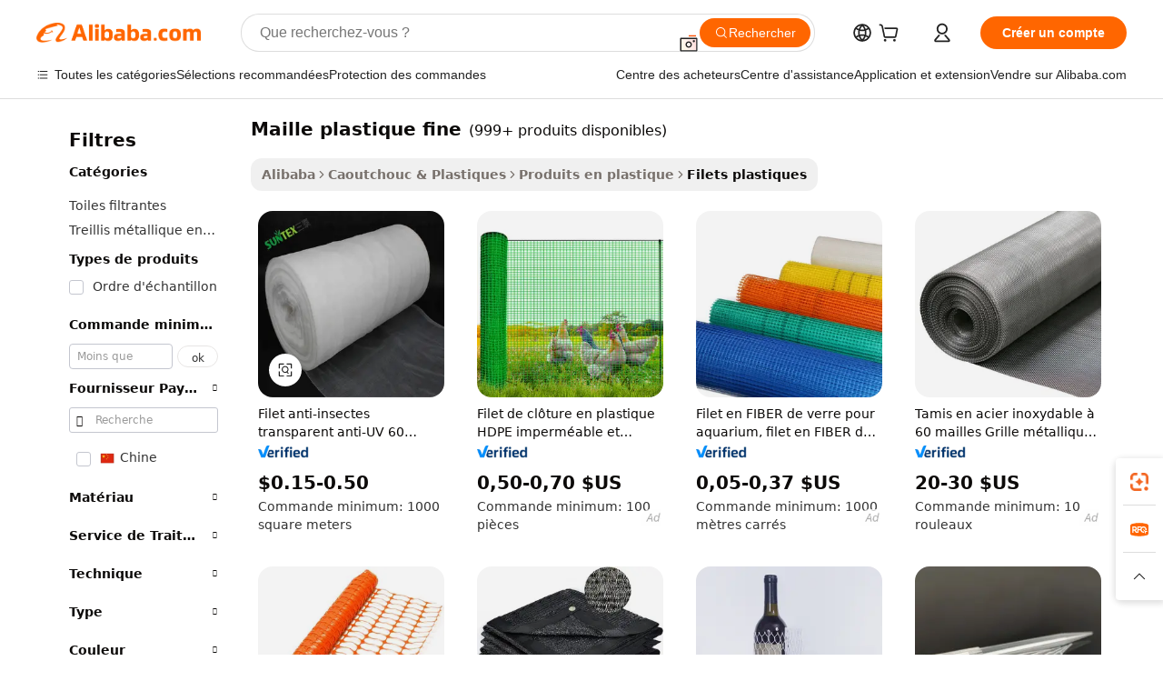

--- FILE ---
content_type: text/html;charset=UTF-8
request_url: https://french.alibaba.com/g/fine-plastic-mesh.html
body_size: 179263
content:

<!-- screen_content -->

    <!-- tangram:5410 begin-->
    <!-- tangram:529998 begin-->
    
<!DOCTYPE html>
<html lang="fr" dir="ltr">
  <head>
        <script>
      window.__BB = {
        scene: window.__bb_scene || 'traffic-free-goods'
      };
      window.__BB.BB_CWV_IGNORE = {
          lcp_element: ['#icbu-buyer-pc-top-banner'],
          lcp_url: [],
        };
      window._timing = {}
      window._timing.first_start = Date.now();
      window.needLoginInspiration = Boolean(false);
      // 变量用于标记页面首次可见时间
      let firstVisibleTime = null;
      if (typeof document.hidden !== 'undefined') {
        // 页面首次加载时直接统计
        if (!document.hidden) {
          firstVisibleTime = Date.now();
          window.__BB_timex = 1
        } else {
          // 页面不可见时监听 visibilitychange 事件
          document.addEventListener('visibilitychange', () => {
            if (!document.hidden) {
              firstVisibleTime = Date.now();
              window.__BB_timex = firstVisibleTime - window.performance.timing.navigationStart
              window.__BB.firstVisibleTime = window.__BB_timex
              console.log("Page became visible after "+ window.__BB_timex + " ms");
            }
          }, { once: true });  // 确保只触发一次
        }
      } else {
        console.warn('Page Visibility API is not supported in this browser.');
      }
    </script>
        <meta name="data-spm" content="a2700">
        <meta name="aplus-xplug" content="NONE">
        <meta name="aplus-icbu-disable-umid" content="1">
        <meta name="google-translate-customization" content="9de59014edaf3b99-22e1cf3b5ca21786-g00bb439a5e9e5f8f-f">
    <meta name="yandex-verification" content="25a76ba8e4443bb3" />
    <meta name="msvalidate.01" content="E3FBF0E89B724C30844BF17C59608E8F" />
    <meta name="viewport" content="width=device-width, initial-scale=1.0, maximum-scale=5.0, user-scalable=yes">
        <link rel="preconnect" href="https://s.alicdn.com/" crossorigin>
    <link rel="dns-prefetch" href="https://s.alicdn.com">
                        <link rel="preload" href="https://s.alicdn.com/@g/alilog/??aplus_plugin_icbufront/index.js,mlog/aplus_v2.js" as="script">
        <link rel="preload" href="https://s.alicdn.com/@img/imgextra/i2/O1CN0153JdbU26g4bILVOyC_!!6000000007690-2-tps-418-58.png" as="image">
        <script>
            window.__APLUS_ABRATE__ = {
        perf_group: 'base64cached',
        scene: "traffic-free-goods",
      };
    </script>
    <meta name="aplus-mmstat-timeout" content="15000">
        <meta content="text/html; charset=utf-8" http-equiv="Content-Type">
          <title>Maille en plastique fin – Des solutions durables et polyvalentes pour tous</title>
      <meta name="keywords" content="plastic mesh,mesh bag,plastic mesh cloth">
      <meta name="description" content="Achetez des mailles en plastique fines de haute qualité pour diverses applications. Trouvez des solutions de maillage durables et polyvalentes pour l’agriculture, la lutte antiparasitaire et bien plus encore. Commandes groupées bienvenues.">
            <meta name="pagetiming-rate" content="9">
      <meta name="pagetiming-resource-rate" content="4">
                    <link rel="canonical" href="https://french.alibaba.com/g/fine-plastic-mesh.html">
                              <link rel="alternate" hreflang="fr" href="https://french.alibaba.com/g/fine-plastic-mesh.html">
                  <link rel="alternate" hreflang="de" href="https://german.alibaba.com/g/fine-plastic-mesh.html">
                  <link rel="alternate" hreflang="pt" href="https://portuguese.alibaba.com/g/fine-plastic-mesh.html">
                  <link rel="alternate" hreflang="it" href="https://italian.alibaba.com/g/fine-plastic-mesh.html">
                  <link rel="alternate" hreflang="es" href="https://spanish.alibaba.com/g/fine-plastic-mesh.html">
                  <link rel="alternate" hreflang="ru" href="https://russian.alibaba.com/g/fine-plastic-mesh.html">
                  <link rel="alternate" hreflang="ko" href="https://korean.alibaba.com/g/fine-plastic-mesh.html">
                  <link rel="alternate" hreflang="ar" href="https://arabic.alibaba.com/g/fine-plastic-mesh.html">
                  <link rel="alternate" hreflang="ja" href="https://japanese.alibaba.com/g/fine-plastic-mesh.html">
                  <link rel="alternate" hreflang="tr" href="https://turkish.alibaba.com/g/fine-plastic-mesh.html">
                  <link rel="alternate" hreflang="th" href="https://thai.alibaba.com/g/fine-plastic-mesh.html">
                  <link rel="alternate" hreflang="vi" href="https://vietnamese.alibaba.com/g/fine-plastic-mesh.html">
                  <link rel="alternate" hreflang="nl" href="https://dutch.alibaba.com/g/fine-plastic-mesh.html">
                  <link rel="alternate" hreflang="he" href="https://hebrew.alibaba.com/g/fine-plastic-mesh.html">
                  <link rel="alternate" hreflang="id" href="https://indonesian.alibaba.com/g/fine-plastic-mesh.html">
                  <link rel="alternate" hreflang="hi" href="https://hindi.alibaba.com/g/fine-plastic-mesh.html">
                  <link rel="alternate" hreflang="en" href="https://www.alibaba.com/showroom/fine-plastic-mesh.html">
                  <link rel="alternate" hreflang="zh" href="https://chinese.alibaba.com/g/fine-plastic-mesh.html">
                  <link rel="alternate" hreflang="x-default" href="https://www.alibaba.com/showroom/fine-plastic-mesh.html">
                                        <script>
      // Aplus 配置自动打点
      var queue = window.goldlog_queue || (window.goldlog_queue = []);
      var tags = ["button", "a", "div", "span", "i", "svg", "input", "li", "tr"];
      queue.push(
        {
          action: 'goldlog.appendMetaInfo',
          arguments: [
            'aplus-auto-exp',
            [
              {
                logkey: '/sc.ug_msite.new_product_exp',
                cssSelector: '[data-spm-exp]',
                props: ["data-spm-exp"],
              },
              {
                logkey: '/sc.ug_pc.seolist_product_exp',
                cssSelector: '.traffic-card-gallery',
                props: ["data-spm-exp"],
              }
            ]
          ]
        }
      )
      queue.push({
        action: 'goldlog.setMetaInfo',
        arguments: ['aplus-auto-clk', JSON.stringify(tags.map(tag =>({
          "logkey": "/sc.ug_msite.new_product_clk",
          tag,
          "filter": "data-spm-clk",
          "props": ["data-spm-clk"]
        })))],
      });
    </script>
  </head>
  <div id="icbu-header"><div id="the-new-header" data-version="4.4.0" data-tnh-auto-exp="tnh-expose" data-scenes="search-products" style="position: relative;background-color: #fff;border-bottom: 1px solid #ddd;box-sizing: border-box; font-family:Inter,SF Pro Text,Roboto,Helvetica Neue,Helvetica,Tahoma,Arial,PingFang SC,Microsoft YaHei;"><div style="display: flex;align-items:center;height: 72px;min-width: 1200px;max-width: 1580px;margin: 0 auto;padding: 0 40px;box-sizing: border-box;"><img style="height: 29px; width: 209px;" src="https://s.alicdn.com/@img/imgextra/i2/O1CN0153JdbU26g4bILVOyC_!!6000000007690-2-tps-418-58.png" alt="" /></div><div style="min-width: 1200px;max-width: 1580px;margin: 0 auto;overflow: hidden;font-size: 14px;display: flex;justify-content: space-between;padding: 0 40px;box-sizing: border-box;"><div style="display: flex; align-items: center; justify-content: space-between"><div style="position: relative; height: 36px; padding: 0 28px 0 20px">All categories</div><div style="position: relative; height: 36px; padding-right: 28px">Featured selections</div><div style="position: relative; height: 36px">Trade Assurance</div></div><div style="display: flex; align-items: center; justify-content: space-between"><div style="position: relative; height: 36px; padding-right: 28px">Buyer Central</div><div style="position: relative; height: 36px; padding-right: 28px">Help Center</div><div style="position: relative; height: 36px; padding-right: 28px">Get the app</div><div style="position: relative; height: 36px">Become a supplier</div></div></div></div></div></div>
  <body data-spm="7724857" style="min-height: calc(100vh + 1px)"><script 
id="beacon-aplus"   
src="//s.alicdn.com/@g/alilog/??aplus_plugin_icbufront/index.js,mlog/aplus_v2.js"
exparams="aplus=async&userid=&aplus&ali_beacon_id=&ali_apache_id=&ali_apache_track=&ali_apache_tracktmp=&eagleeye_traceid=210323f117690497377675675e11d5&ip=3%2e135%2e241%2e243&dmtrack_c={ali%5fresin%5ftrace%3dse%5frst%3dnull%7csp%5fviewtype%3dY%7cset%3d3%7cser%3d1007%7cpageId%3d9081d4cae73447bcae649b432973f996%7cm%5fpageid%3dnull%7cpvmi%3d0c79ca997b9b49caa7007c0c6fac18ec%7csek%5fsepd%3dmaille%2bplastique%2bfine%7csek%3dfine%2bplastic%2bmesh%7cse%5fpn%3d1%7cp4pid%3dc334b50d%2df33b%2d4a85%2d810f%2d1cbc78fd589a%7csclkid%3dnull%7cforecast%5fpost%5fcate%3dnull%7cseo%5fnew%5fuser%5fflag%3dfalse%7ccategoryId%3d800507%7cseo%5fsearch%5fmodel%5fupgrade%5fv2%3d2025070801%7cseo%5fmodule%5fcard%5f20240624%3d202406242%7clong%5ftext%5fgoogle%5ftranslate%5fv2%3d2407142%7cseo%5fcontent%5ftd%5fbottom%5ftext%5fupdate%5fkey%3d2025070801%7cseo%5fsearch%5fmodel%5fupgrade%5fv3%3d2025072201%7cdamo%5falt%5freplace%3d2485818%7cseo%5fsearch%5fmodel%5fmulti%5fupgrade%5fv3%3d2025081101%7cwap%5fcross%3d2007659%7cwap%5fcs%5faction%3d2005494%7cAPP%5fVisitor%5fActive%3d26702%7cseo%5fshowroom%5fgoods%5fmix%3d2005244%7cseo%5fdefault%5fcached%5flong%5ftext%5ffrom%5fnew%5fkeyword%5fstep%3d2024122502%7cshowroom%5fgeneral%5ftemplate%3d2005292%7cwap%5fcs%5ftext%3dnull%7cstructured%5fdata%3d2025052702%7cseo%5fmulti%5fstyle%5ftext%5fupdate%3d2511181%7cpc%5fnew%5fheader%3dnull%7cseo%5fmeta%5fcate%5ftemplate%5fv1%3d2025042401%7cseo%5fmeta%5ftd%5fsearch%5fkeyword%5fstep%5fv1%3d2025040999%7cshowroom%5fft%5flong%5ftext%5fbaks%3d80802%7cAPP%5fGrowing%5fBuyer%5fHigh%5fIntent%5fActive%3d25488%7cshowroom%5fpc%5fv2019%3d2104%7cAPP%5fProspecting%5fBuyer%3d26712%7ccache%5fcontrol%3d2481986%7cAPP%5fChurned%5fCore%5fBuyer%3d25463%7cseo%5fdefault%5fcached%5flong%5ftext%5fstep%3d24110802%7camp%5flighthouse%5fscore%5fimage%3d19657%7cseo%5fft%5ftranslate%5fgemini%3d25012003%7cwap%5fnode%5fssr%3d2015725%7cdataphant%5fopen%3d27030%7clongtext%5fmulti%5fstyle%5fexpand%5frussian%3d2510142%7cseo%5flongtext%5fgoogle%5fdata%5fsection%3d25021702%7cindustry%5fpopular%5ffloor%3dnull%7cwap%5fad%5fgoods%5fproduct%5finterval%3dnull%7cseo%5fgoods%5fbootom%5fwholesale%5flink%3dnull%7cseo%5fmiddle%5fwholesale%5flink%3d2486164%7cseo%5fkeyword%5faatest%3d12%7cft%5flong%5ftext%5fenpand%5fstep2%3d121602%7cseo%5fft%5flongtext%5fexpand%5fstep3%3d25012102%7cseo%5fwap%5fheadercard%3d2006288%7cAPP%5fChurned%5fInactive%5fVisitor%3d25496%7cAPP%5fGrowing%5fBuyer%5fHigh%5fIntent%5fInactive%3d25484%7cseo%5fmeta%5ftd%5fmulti%5fkey%3d2025061801%7ctop%5frecommend%5f20250120%3d202501201%7clongtext%5fmulti%5fstyle%5fexpand%5ffrench%5fcopy%3d25091802%7clongtext%5fmulti%5fstyle%5fexpand%5ffrench%5fcopy%5fcopy%3d25092502%7cseo%5ffloor%5fexp%3dnull%7cseo%5fshowroom%5falgo%5flink%3d17764%7cseo%5fmeta%5ftd%5faib%5fgeneral%5fkey%3d2025091901%7ccountry%5findustry%3d202311033%7cpc%5ffree%5fswitchtosearch%3d2020529%7cshowroom%5fft%5flong%5ftext%5fenpand%5fstep1%3d101102%7cseo%5fshowroom%5fnorel%3dnull%7cplp%5fstyle%5f25%5fpc%3d202505222%7cseo%5fggs%5flayer%3d10010%7cquery%5fmutil%5flang%5ftranslate%3d2025060300%7cAPP%5fChurned%5fBuyer%3d25468%7cstream%5frender%5fperf%5fopt%3d2309181%7cwap%5fgoods%3d2007383%7cseo%5fshowroom%5fsimilar%5f20240614%3d202406142%7cchinese%5fopen%3d6307%7cquery%5fgpt%5ftranslate%3d20240820%7cad%5fproduct%5finterval%3dnull%7camp%5fto%5fpwa%3d2007359%7cplp%5faib%5fmulti%5fai%5fmeta%3d20250401%7cwap%5fsupplier%5fcontent%3dnull%7cpc%5ffree%5frefactoring%3d20220315%7csso%5foem%5ffloor%3d30031%7cAPP%5fGrowing%5fBuyer%5fInactive%3d25476%7cseo%5fpc%5fnew%5fview%5f20240807%3d202408072%7cseo%5fbottom%5ftext%5fentity%5fkey%5fcopy%3d2025062400%7cstream%5frender%3d433763%7cseo%5fmodule%5fcard%5f20240424%3d202404241%7cseo%5ftitle%5freplace%5f20191226%3d5841%7clongtext%5fmulti%5fstyle%5fexpand%3d25090802%7cgoogleweblight%3d6516%7clighthouse%5fbase64%3dnull%7cAPP%5fProspecting%5fBuyer%5fActive%3d26719%7cad%5fgoods%5fproduct%5finterval%3dnull%7cseo%5fbottom%5fdeep%5fextend%5fkw%5fkey%3d2025071101%7clongtext%5fmulti%5fstyle%5fexpand%5fturkish%3d25102801%7cilink%5fuv%3d20240911%7cwap%5flist%5fwakeup%3d2005832%7ctpp%5fcrosslink%5fpc%3d20205311%7cseo%5ftop%5fbooth%3d18501%7cAPP%5fGrowing%5fBuyer%5fLess%5fActive%3d25472%7cseo%5fsearch%5fmodel%5fupgrade%5frank%3d2025092401%7cgoodslayer%3d7977%7cft%5flong%5ftext%5ftranslate%5fexpand%5fstep1%3d24110802%7cseo%5fheaderstyle%5ftraffic%5fkey%5fv1%3d2025072100%7ccrosslink%5fswitch%3d2008141%7cp4p%5foutline%3d20240328%7cseo%5fmeta%5ftd%5faib%5fv2%5fkey%3d2025091800%7crts%5fmulti%3d2008404%7cseo%5fad%5foptimization%5fkey%5fv2%3d2025072301%7cAPP%5fVisitor%5fLess%5fActive%3d26698%7cseo%5fsearch%5franker%5fid%3d2025112400%7cplp%5fstyle%5f25%3d202505192%7ccdn%5fvm%3d2007368%7cwap%5fad%5fproduct%5finterval%3dnull%7cseo%5fsearch%5fmodel%5fmulti%5fupgrade%5frank%3d2025092401%7cpc%5fcard%5fshare%3d2025081201%7cAPP%5fGrowing%5fBuyer%5fHigh%5fIntent%5fLess%5fActive%3d25477%7cgoods%5ftitle%5fsubstitute%3d9619%7cwap%5fscreen%5fexp%3d2025081400%7creact%5fheader%5ftest%3d202502182%7cpc%5fcs%5fcolor%3dnull%7cshowroom%5fft%5flong%5ftext%5ftest%3d72502%7cone%5ftap%5flogin%5fABTest%3d202308153%7cseo%5fhyh%5fshow%5ftags%3d9867%7cplp%5fstructured%5fdata%3d2508182%7cguide%5fdelete%3d2008526%7cseo%5findustry%5ftemplate%3dnull%7cseo%5fmeta%5ftd%5fmulti%5fes%5fkey%3d2025073101%7cseo%5fshowroom%5fdata%5fmix%3d19888%7csso%5ftop%5franking%5ffloor%3d20031%7cseo%5ftd%5fdeep%5fupgrade%5fkey%5fv3%3d2025081101%7cwap%5fue%5fone%3d2025111401%7cshowroom%5fto%5frts%5flink%3d2008480%7ccountrysearch%5ftest%3dnull%7cchannel%5famp%5fto%5fpwa%3d2008435%7cseo%5fmulti%5fstyles%5flong%5ftext%3d2503172%7cseo%5fmeta%5ftext%5fmutli%5fcate%5ftemplate%5fv1%3d2025080801%7cseo%5fdefault%5fcached%5fmutil%5flong%5ftext%5fstep%3d24110436%7cseo%5faction%5fpoint%5ftype%3d22823%7cseo%5faib%5ftd%5flaunch%5f20240828%5fcopy%3d202408282%7cseo%5fshowroom%5fwholesale%5flink%3d2486142%7cseo%5fperf%5fimprove%3d2023999%7cseo%5fwap%5flist%5fbounce%5f01%3d2063%7cseo%5fwap%5flist%5fbounce%5f02%3d2128%7cAPP%5fGrowing%5fBuyer%5fActive%3d25490%7cvideolayer%3dnull%7cvideo%5fplay%3d2006036%7cAPP%5fChurned%5fMember%5fInactive%3d25501%7cseo%5fgoogle%5fnew%5fstruct%3d438326%7cicbu%5falgo%5fp4p%5fseo%5fad%3d2025072301%7ctpp%5ftrace%3dseoKeyword%2dseoKeyword%5fv3%2dbase%2dORIGINAL}&pageid=0387f1f3210316eb1769049737&hn=ensearchweb033003022235%2erg%2dus%2deast%2eus68&asid=AQAAAACJjnFpsJI7cQAAAAC4ySszA45GgQ==&treq=&tres=" async>
</script>
            <style>body{background-color:white;}.no-scrollbar.il-sticky.il-top-0.il-max-h-\[100vh\].il-w-\[200px\].il-flex-shrink-0.il-flex-grow-0.il-overflow-y-scroll{background-color:#FFF;padding-left:12px}</style>
                    <!-- tangram:530006 begin-->
<!--  -->
 <style>
   @keyframes il-spin {
     to {
       transform: rotate(360deg);
     }
   }
   @keyframes il-pulse {
     50% {
       opacity: 0.5;
     }
   }
   .traffic-card-gallery {display: flex;position: relative;flex-direction: column;justify-content: flex-start;border-radius: 0.5rem;background-color: #fff;padding: 0.5rem 0.5rem 1rem;overflow: hidden;font-size: 0.75rem;line-height: 1rem;}
   .traffic-card-list {display: flex;position: relative;flex-direction: row;justify-content: flex-start;border-bottom-width: 1px;background-color: #fff;padding: 1rem;height: 292px;overflow: hidden;font-size: 0.75rem;line-height: 1rem;}
   .product-price {
     b {
       font-size: 22px;
     }
   }
   .skel-loading {
       animation: il-pulse 2s cubic-bezier(0.4, 0, 0.6, 1) infinite;background-color: hsl(60, 4.8%, 95.9%);
   }
 </style>
<div id="first-cached-card">
  <div style="box-sizing:border-box;display: flex;position: absolute;left: 0;right: 0;margin: 0 auto;z-index: 1;min-width: 1200px;max-width: 1580px;padding: 0.75rem 3.25rem 0;pointer-events: none;">
    <!--页面左侧区域-->
    <div style="width: 200px;padding-top: 1rem;padding-left:12px; background-color: #fff;border-radius: 0.25rem">
      <div class="skel-loading" style="height: 1.5rem;width: 50%;border-radius: 0.25rem;"></div>
      <div style="margin-top: 1rem;margin-bottom: 1rem;">
        <div class="skel-loading" style="height: 1rem;width: calc(100% * 5 / 6);"></div>
        <div
          class="skel-loading"
          style="margin-top: 1rem;height: 1rem;width: calc(100% * 8 / 12);"
        ></div>
        <div class="skel-loading" style="margin-top: 1rem;height: 1rem;width: 75%;"></div>
        <div
          class="skel-loading"
          style="margin-top: 1rem;height: 1rem;width: calc(100% * 7 / 12);"
        ></div>
      </div>
      <div class="skel-loading" style="height: 1.5rem;width: 50%;border-radius: 0.25rem;"></div>
      <div style="margin-top: 1rem;margin-bottom: 1rem;">
        <div class="skel-loading" style="height: 1rem;width: calc(100% * 5 / 6);"></div>
        <div
          class="skel-loading"
          style="margin-top: 1rem;height: 1rem;width: calc(100% * 8 / 12);"
        ></div>
        <div class="skel-loading" style="margin-top: 1rem;height: 1rem;width: 75%;"></div>
        <div
          class="skel-loading"
          style="margin-top: 1rem;height: 1rem;width: calc(100% * 7 / 12);"
        ></div>
      </div>
      <div class="skel-loading" style="height: 1.5rem;width: 50%;border-radius: 0.25rem;"></div>
      <div style="margin-top: 1rem;margin-bottom: 1rem;">
        <div class="skel-loading" style="height: 1rem;width: calc(100% * 5 / 6);"></div>
        <div
          class="skel-loading"
          style="margin-top: 1rem;height: 1rem;width: calc(100% * 8 / 12);"
        ></div>
        <div class="skel-loading" style="margin-top: 1rem;height: 1rem;width: 75%;"></div>
        <div
          class="skel-loading"
          style="margin-top: 1rem;height: 1rem;width: calc(100% * 7 / 12);"
        ></div>
      </div>
      <div class="skel-loading" style="height: 1.5rem;width: 50%;border-radius: 0.25rem;"></div>
      <div style="margin-top: 1rem;margin-bottom: 1rem;">
        <div class="skel-loading" style="height: 1rem;width: calc(100% * 5 / 6);"></div>
        <div
          class="skel-loading"
          style="margin-top: 1rem;height: 1rem;width: calc(100% * 8 / 12);"
        ></div>
        <div class="skel-loading" style="margin-top: 1rem;height: 1rem;width: 75%;"></div>
        <div
          class="skel-loading"
          style="margin-top: 1rem;height: 1rem;width: calc(100% * 7 / 12);"
        ></div>
      </div>
      <div class="skel-loading" style="height: 1.5rem;width: 50%;border-radius: 0.25rem;"></div>
      <div style="margin-top: 1rem;margin-bottom: 1rem;">
        <div class="skel-loading" style="height: 1rem;width: calc(100% * 5 / 6);"></div>
        <div
          class="skel-loading"
          style="margin-top: 1rem;height: 1rem;width: calc(100% * 8 / 12);"
        ></div>
        <div class="skel-loading" style="margin-top: 1rem;height: 1rem;width: 75%;"></div>
        <div
          class="skel-loading"
          style="margin-top: 1rem;height: 1rem;width: calc(100% * 7 / 12);"
        ></div>
      </div>
      <div class="skel-loading" style="height: 1.5rem;width: 50%;border-radius: 0.25rem;"></div>
      <div style="margin-top: 1rem;margin-bottom: 1rem;">
        <div class="skel-loading" style="height: 1rem;width: calc(100% * 5 / 6);"></div>
        <div
          class="skel-loading"
          style="margin-top: 1rem;height: 1rem;width: calc(100% * 8 / 12);"
        ></div>
        <div class="skel-loading" style="margin-top: 1rem;height: 1rem;width: 75%;"></div>
        <div
          class="skel-loading"
          style="margin-top: 1rem;height: 1rem;width: calc(100% * 7 / 12);"
        ></div>
      </div>
    </div>
    <!--页面主体区域-->
    <div style="flex: 1 1 0%; overflow: hidden;padding: 0.5rem 0.5rem 0.5rem 1.5rem">
      <div style="height: 1.25rem;margin-bottom: 1rem;"></div>
      <!-- keywords -->
      <div style="margin-bottom: 1rem;height: 1.75rem;font-weight: 700;font-size: 1.25rem;line-height: 1.75rem;"></div>
      <!-- longtext -->
            <div style="width: calc(25% - 0.9rem);pointer-events: auto">
        <div class="traffic-card-gallery">
          <!-- ProductImage -->
          <a href="//www.alibaba.com/product-detail/60-Mesh-Clear-Anti-UV-Insect_60340774522.html?from=SEO" target="_blank" style="position: relative;margin-bottom: 0.5rem;aspect-ratio: 1;overflow: hidden;border-radius: 0.5rem;">
            <div style="display: flex; overflow: hidden">
              <div style="position: relative;margin: 0;width: 100%;min-width: 0;flex-shrink: 0;flex-grow: 0;flex-basis: 100%;padding: 0;">
                <img style="position: relative; aspect-ratio: 1; width: 100%" src="[data-uri]" loading="eager" />
                <div style="position: absolute;left: 0;bottom: 0;right: 0;top: 0;background-color: #000;opacity: 0.05;"></div>
              </div>
            </div>
          </a>
          <div style="display: flex;flex: 1 1 0%;flex-direction: column;justify-content: space-between;">
            <div>
              <a class="skel-loading" style="margin-top: 0.5rem;display:inline-block;width:100%;height:1rem;" href="//www.alibaba.com/product-detail/60-Mesh-Clear-Anti-UV-Insect_60340774522.html" target="_blank"></a>
              <a class="skel-loading" style="margin-top: 0.125rem;display:inline-block;width:100%;height:1rem;" href="//www.alibaba.com/product-detail/60-Mesh-Clear-Anti-UV-Insect_60340774522.html" target="_blank"></a>
              <div class="skel-loading" style="margin-top: 0.25rem;height:1.625rem;width:75%"></div>
              <div class="skel-loading" style="margin-top: 0.5rem;height: 1rem;width:50%"></div>
              <div class="skel-loading" style="margin-top:0.25rem;height:1rem;width:25%"></div>
            </div>
          </div>

        </div>
      </div>

    </div>
  </div>
</div>
<!-- tangram:530006 end-->
            <style>.component-left-filter-callback{display:flex;position:relative;margin-top:10px;height:1200px}.component-left-filter-callback img{width:200px}.component-left-filter-callback i{position:absolute;top:5%;left:50%}.related-search-wrapper{padding:.5rem;--tw-bg-opacity: 1;background-color:#fff;background-color:rgba(255,255,255,var(--tw-bg-opacity, 1));border-width:1px;border-color:var(--input)}.related-search-wrapper .related-search-box{margin:12px 16px}.related-search-wrapper .related-search-box .related-search-title{display:inline;float:start;color:#666;word-wrap:break-word;margin-right:12px;width:13%}.related-search-wrapper .related-search-box .related-search-content{display:flex;flex-wrap:wrap}.related-search-wrapper .related-search-box .related-search-content .related-search-link{margin-right:12px;width:23%;overflow:hidden;color:#666;text-overflow:ellipsis;white-space:nowrap}.product-title img{margin-right:.5rem;display:inline-block;height:1rem;vertical-align:sub}.product-price b{font-size:22px}.similar-icon{position:absolute;bottom:12px;z-index:2;right:12px}.rfq-card{display:inline-block;position:relative;box-sizing:border-box;margin-bottom:36px}.rfq-card .rfq-card-content{display:flex;position:relative;flex-direction:column;align-items:flex-start;background-size:cover;background-color:#fff;padding:12px;width:100%;height:100%}.rfq-card .rfq-card-content .rfq-card-icon{margin-top:50px}.rfq-card .rfq-card-content .rfq-card-icon img{width:45px}.rfq-card .rfq-card-content .rfq-card-top-title{margin-top:14px;color:#222;font-weight:400;font-size:16px}.rfq-card .rfq-card-content .rfq-card-title{margin-top:24px;color:#333;font-weight:800;font-size:20px}.rfq-card .rfq-card-content .rfq-card-input-box{margin-top:24px;width:100%}.rfq-card .rfq-card-content .rfq-card-input-box textarea{box-sizing:border-box;border:1px solid #ddd;border-radius:4px;background-color:#fff;padding:9px 12px;width:100%;height:88px;resize:none;color:#666;font-weight:400;font-size:13px;font-family:inherit}.rfq-card .rfq-card-content .rfq-card-button{margin-top:24px;border:1px solid #666;border-radius:16px;background-color:#fff;width:67%;color:#000;font-weight:700;font-size:14px;line-height:30px;text-align:center}[data-modulename^=ProductList-] div{contain-intrinsic-size:auto 500px}.traffic-card-gallery:hover{--tw-shadow: 0px 2px 6px 2px rgba(0,0,0,.12157);--tw-shadow-colored: 0px 2px 6px 2px var(--tw-shadow-color);box-shadow:0 0 #0000,0 0 #0000,0 2px 6px 2px #0000001f;box-shadow:var(--tw-ring-offset-shadow, 0 0 rgba(0,0,0,0)),var(--tw-ring-shadow, 0 0 rgba(0,0,0,0)),var(--tw-shadow);z-index:10}.traffic-card-gallery{position:relative;display:flex;flex-direction:column;justify-content:flex-start;overflow:hidden;border-radius:.75rem;--tw-bg-opacity: 1;background-color:#fff;background-color:rgba(255,255,255,var(--tw-bg-opacity, 1));padding:.5rem;font-size:.75rem;line-height:1rem}.traffic-card-list{position:relative;display:flex;height:292px;flex-direction:row;justify-content:flex-start;overflow:hidden;border-bottom-width:1px;--tw-bg-opacity: 1;background-color:#fff;background-color:rgba(255,255,255,var(--tw-bg-opacity, 1));padding:1rem;font-size:.75rem;line-height:1rem}.traffic-card-g-industry:hover{--tw-shadow: 0 0 10px rgba(0,0,0,.1);--tw-shadow-colored: 0 0 10px var(--tw-shadow-color);box-shadow:0 0 #0000,0 0 #0000,0 0 10px #0000001a;box-shadow:var(--tw-ring-offset-shadow, 0 0 rgba(0,0,0,0)),var(--tw-ring-shadow, 0 0 rgba(0,0,0,0)),var(--tw-shadow)}.traffic-card-g-industry{position:relative;border-radius:var(--radius);--tw-bg-opacity: 1;background-color:#fff;background-color:rgba(255,255,255,var(--tw-bg-opacity, 1));padding:1.25rem .75rem .75rem;font-size:.875rem;line-height:1.25rem}.module-filter-section-wrapper{max-height:none!important;overflow-x:hidden}*,:before,:after{--tw-border-spacing-x: 0;--tw-border-spacing-y: 0;--tw-translate-x: 0;--tw-translate-y: 0;--tw-rotate: 0;--tw-skew-x: 0;--tw-skew-y: 0;--tw-scale-x: 1;--tw-scale-y: 1;--tw-pan-x: ;--tw-pan-y: ;--tw-pinch-zoom: ;--tw-scroll-snap-strictness: proximity;--tw-gradient-from-position: ;--tw-gradient-via-position: ;--tw-gradient-to-position: ;--tw-ordinal: ;--tw-slashed-zero: ;--tw-numeric-figure: ;--tw-numeric-spacing: ;--tw-numeric-fraction: ;--tw-ring-inset: ;--tw-ring-offset-width: 0px;--tw-ring-offset-color: #fff;--tw-ring-color: rgba(59, 130, 246, .5);--tw-ring-offset-shadow: 0 0 rgba(0,0,0,0);--tw-ring-shadow: 0 0 rgba(0,0,0,0);--tw-shadow: 0 0 rgba(0,0,0,0);--tw-shadow-colored: 0 0 rgba(0,0,0,0);--tw-blur: ;--tw-brightness: ;--tw-contrast: ;--tw-grayscale: ;--tw-hue-rotate: ;--tw-invert: ;--tw-saturate: ;--tw-sepia: ;--tw-drop-shadow: ;--tw-backdrop-blur: ;--tw-backdrop-brightness: ;--tw-backdrop-contrast: ;--tw-backdrop-grayscale: ;--tw-backdrop-hue-rotate: ;--tw-backdrop-invert: ;--tw-backdrop-opacity: ;--tw-backdrop-saturate: ;--tw-backdrop-sepia: ;--tw-contain-size: ;--tw-contain-layout: ;--tw-contain-paint: ;--tw-contain-style: }::backdrop{--tw-border-spacing-x: 0;--tw-border-spacing-y: 0;--tw-translate-x: 0;--tw-translate-y: 0;--tw-rotate: 0;--tw-skew-x: 0;--tw-skew-y: 0;--tw-scale-x: 1;--tw-scale-y: 1;--tw-pan-x: ;--tw-pan-y: ;--tw-pinch-zoom: ;--tw-scroll-snap-strictness: proximity;--tw-gradient-from-position: ;--tw-gradient-via-position: ;--tw-gradient-to-position: ;--tw-ordinal: ;--tw-slashed-zero: ;--tw-numeric-figure: ;--tw-numeric-spacing: ;--tw-numeric-fraction: ;--tw-ring-inset: ;--tw-ring-offset-width: 0px;--tw-ring-offset-color: #fff;--tw-ring-color: rgba(59, 130, 246, .5);--tw-ring-offset-shadow: 0 0 rgba(0,0,0,0);--tw-ring-shadow: 0 0 rgba(0,0,0,0);--tw-shadow: 0 0 rgba(0,0,0,0);--tw-shadow-colored: 0 0 rgba(0,0,0,0);--tw-blur: ;--tw-brightness: ;--tw-contrast: ;--tw-grayscale: ;--tw-hue-rotate: ;--tw-invert: ;--tw-saturate: ;--tw-sepia: ;--tw-drop-shadow: ;--tw-backdrop-blur: ;--tw-backdrop-brightness: ;--tw-backdrop-contrast: ;--tw-backdrop-grayscale: ;--tw-backdrop-hue-rotate: ;--tw-backdrop-invert: ;--tw-backdrop-opacity: ;--tw-backdrop-saturate: ;--tw-backdrop-sepia: ;--tw-contain-size: ;--tw-contain-layout: ;--tw-contain-paint: ;--tw-contain-style: }*,:before,:after{box-sizing:border-box;border-width:0;border-style:solid;border-color:#e5e7eb}:before,:after{--tw-content: ""}html,:host{line-height:1.5;-webkit-text-size-adjust:100%;-moz-tab-size:4;-o-tab-size:4;tab-size:4;font-family:ui-sans-serif,system-ui,-apple-system,Segoe UI,Roboto,Ubuntu,Cantarell,Noto Sans,sans-serif,"Apple Color Emoji","Segoe UI Emoji",Segoe UI Symbol,"Noto Color Emoji";font-feature-settings:normal;font-variation-settings:normal;-webkit-tap-highlight-color:transparent}body{margin:0;line-height:inherit}hr{height:0;color:inherit;border-top-width:1px}abbr:where([title]){text-decoration:underline;-webkit-text-decoration:underline dotted;text-decoration:underline dotted}h1,h2,h3,h4,h5,h6{font-size:inherit;font-weight:inherit}a{color:inherit;text-decoration:inherit}b,strong{font-weight:bolder}code,kbd,samp,pre{font-family:ui-monospace,SFMono-Regular,Menlo,Monaco,Consolas,Liberation Mono,Courier New,monospace;font-feature-settings:normal;font-variation-settings:normal;font-size:1em}small{font-size:80%}sub,sup{font-size:75%;line-height:0;position:relative;vertical-align:baseline}sub{bottom:-.25em}sup{top:-.5em}table{text-indent:0;border-color:inherit;border-collapse:collapse}button,input,optgroup,select,textarea{font-family:inherit;font-feature-settings:inherit;font-variation-settings:inherit;font-size:100%;font-weight:inherit;line-height:inherit;letter-spacing:inherit;color:inherit;margin:0;padding:0}button,select{text-transform:none}button,input:where([type=button]),input:where([type=reset]),input:where([type=submit]){-webkit-appearance:button;background-color:transparent;background-image:none}:-moz-focusring{outline:auto}:-moz-ui-invalid{box-shadow:none}progress{vertical-align:baseline}::-webkit-inner-spin-button,::-webkit-outer-spin-button{height:auto}[type=search]{-webkit-appearance:textfield;outline-offset:-2px}::-webkit-search-decoration{-webkit-appearance:none}::-webkit-file-upload-button{-webkit-appearance:button;font:inherit}summary{display:list-item}blockquote,dl,dd,h1,h2,h3,h4,h5,h6,hr,figure,p,pre{margin:0}fieldset{margin:0;padding:0}legend{padding:0}ol,ul,menu{list-style:none;margin:0;padding:0}dialog{padding:0}textarea{resize:vertical}input::-moz-placeholder,textarea::-moz-placeholder{opacity:1;color:#9ca3af}input::placeholder,textarea::placeholder{opacity:1;color:#9ca3af}button,[role=button]{cursor:pointer}:disabled{cursor:default}img,svg,video,canvas,audio,iframe,embed,object{display:block;vertical-align:middle}img,video{max-width:100%;height:auto}[hidden]:where(:not([hidden=until-found])){display:none}:root{--background: hsl(0, 0%, 100%);--foreground: hsl(20, 14.3%, 4.1%);--card: hsl(0, 0%, 100%);--card-foreground: hsl(20, 14.3%, 4.1%);--popover: hsl(0, 0%, 100%);--popover-foreground: hsl(20, 14.3%, 4.1%);--primary: hsl(24, 100%, 50%);--primary-foreground: hsl(60, 9.1%, 97.8%);--secondary: hsl(60, 4.8%, 95.9%);--secondary-foreground: #333;--muted: hsl(60, 4.8%, 95.9%);--muted-foreground: hsl(25, 5.3%, 44.7%);--accent: hsl(60, 4.8%, 95.9%);--accent-foreground: hsl(24, 9.8%, 10%);--destructive: hsl(0, 84.2%, 60.2%);--destructive-foreground: hsl(60, 9.1%, 97.8%);--border: hsl(20, 5.9%, 90%);--input: hsl(20, 5.9%, 90%);--ring: hsl(24.6, 95%, 53.1%);--radius: 1rem}.dark{--background: hsl(20, 14.3%, 4.1%);--foreground: hsl(60, 9.1%, 97.8%);--card: hsl(20, 14.3%, 4.1%);--card-foreground: hsl(60, 9.1%, 97.8%);--popover: hsl(20, 14.3%, 4.1%);--popover-foreground: hsl(60, 9.1%, 97.8%);--primary: hsl(20.5, 90.2%, 48.2%);--primary-foreground: hsl(60, 9.1%, 97.8%);--secondary: hsl(12, 6.5%, 15.1%);--secondary-foreground: hsl(60, 9.1%, 97.8%);--muted: hsl(12, 6.5%, 15.1%);--muted-foreground: hsl(24, 5.4%, 63.9%);--accent: hsl(12, 6.5%, 15.1%);--accent-foreground: hsl(60, 9.1%, 97.8%);--destructive: hsl(0, 72.2%, 50.6%);--destructive-foreground: hsl(60, 9.1%, 97.8%);--border: hsl(12, 6.5%, 15.1%);--input: hsl(12, 6.5%, 15.1%);--ring: hsl(20.5, 90.2%, 48.2%)}*{border-color:#e7e5e4;border-color:var(--border)}body{background-color:#fff;background-color:var(--background);color:#0c0a09;color:var(--foreground)}.il-sr-only{position:absolute;width:1px;height:1px;padding:0;margin:-1px;overflow:hidden;clip:rect(0,0,0,0);white-space:nowrap;border-width:0}.il-invisible{visibility:hidden}.il-fixed{position:fixed}.il-absolute{position:absolute}.il-relative{position:relative}.il-sticky{position:sticky}.il-inset-0{inset:0}.il--bottom-12{bottom:-3rem}.il--top-12{top:-3rem}.il-bottom-0{bottom:0}.il-bottom-2{bottom:.5rem}.il-bottom-3{bottom:.75rem}.il-bottom-4{bottom:1rem}.il-end-0{right:0}.il-end-2{right:.5rem}.il-end-3{right:.75rem}.il-end-4{right:1rem}.il-left-0{left:0}.il-left-3{left:.75rem}.il-right-0{right:0}.il-right-2{right:.5rem}.il-right-3{right:.75rem}.il-start-0{left:0}.il-start-1\/2{left:50%}.il-start-2{left:.5rem}.il-start-3{left:.75rem}.il-start-\[50\%\]{left:50%}.il-top-0{top:0}.il-top-1\/2{top:50%}.il-top-16{top:4rem}.il-top-4{top:1rem}.il-top-\[50\%\]{top:50%}.il-z-10{z-index:10}.il-z-50{z-index:50}.il-z-\[9999\]{z-index:9999}.il-col-span-4{grid-column:span 4 / span 4}.il-m-0{margin:0}.il-m-3{margin:.75rem}.il-m-auto{margin:auto}.il-mx-auto{margin-left:auto;margin-right:auto}.il-my-3{margin-top:.75rem;margin-bottom:.75rem}.il-my-5{margin-top:1.25rem;margin-bottom:1.25rem}.il-my-auto{margin-top:auto;margin-bottom:auto}.\!il-mb-4{margin-bottom:1rem!important}.il--mt-4{margin-top:-1rem}.il-mb-0{margin-bottom:0}.il-mb-1{margin-bottom:.25rem}.il-mb-2{margin-bottom:.5rem}.il-mb-3{margin-bottom:.75rem}.il-mb-4{margin-bottom:1rem}.il-mb-5{margin-bottom:1.25rem}.il-mb-6{margin-bottom:1.5rem}.il-mb-8{margin-bottom:2rem}.il-mb-\[-0\.75rem\]{margin-bottom:-.75rem}.il-mb-\[0\.125rem\]{margin-bottom:.125rem}.il-me-1{margin-right:.25rem}.il-me-2{margin-right:.5rem}.il-me-3{margin-right:.75rem}.il-me-auto{margin-right:auto}.il-mr-1{margin-right:.25rem}.il-mr-2{margin-right:.5rem}.il-ms-1{margin-left:.25rem}.il-ms-4{margin-left:1rem}.il-ms-5{margin-left:1.25rem}.il-ms-8{margin-left:2rem}.il-ms-\[\.375rem\]{margin-left:.375rem}.il-ms-auto{margin-left:auto}.il-mt-0{margin-top:0}.il-mt-0\.5{margin-top:.125rem}.il-mt-1{margin-top:.25rem}.il-mt-2{margin-top:.5rem}.il-mt-3{margin-top:.75rem}.il-mt-4{margin-top:1rem}.il-mt-6{margin-top:1.5rem}.il-line-clamp-1{overflow:hidden;display:-webkit-box;-webkit-box-orient:vertical;-webkit-line-clamp:1}.il-line-clamp-2{overflow:hidden;display:-webkit-box;-webkit-box-orient:vertical;-webkit-line-clamp:2}.il-line-clamp-6{overflow:hidden;display:-webkit-box;-webkit-box-orient:vertical;-webkit-line-clamp:6}.il-inline-block{display:inline-block}.il-inline{display:inline}.il-flex{display:flex}.il-inline-flex{display:inline-flex}.il-grid{display:grid}.il-aspect-square{aspect-ratio:1 / 1}.il-size-5{width:1.25rem;height:1.25rem}.il-h-1{height:.25rem}.il-h-10{height:2.5rem}.il-h-11{height:2.75rem}.il-h-20{height:5rem}.il-h-24{height:6rem}.il-h-3\.5{height:.875rem}.il-h-4{height:1rem}.il-h-40{height:10rem}.il-h-6{height:1.5rem}.il-h-8{height:2rem}.il-h-9{height:2.25rem}.il-h-\[150px\]{height:150px}.il-h-\[152px\]{height:152px}.il-h-\[18\.25rem\]{height:18.25rem}.il-h-\[292px\]{height:292px}.il-h-\[600px\]{height:600px}.il-h-auto{height:auto}.il-h-fit{height:-moz-fit-content;height:fit-content}.il-h-full{height:100%}.il-h-screen{height:100vh}.il-max-h-\[100vh\]{max-height:100vh}.il-w-1\/2{width:50%}.il-w-10{width:2.5rem}.il-w-10\/12{width:83.333333%}.il-w-4{width:1rem}.il-w-6{width:1.5rem}.il-w-64{width:16rem}.il-w-7\/12{width:58.333333%}.il-w-72{width:18rem}.il-w-8{width:2rem}.il-w-8\/12{width:66.666667%}.il-w-9{width:2.25rem}.il-w-9\/12{width:75%}.il-w-\[200px\]{width:200px}.il-w-\[84px\]{width:84px}.il-w-fit{width:-moz-fit-content;width:fit-content}.il-w-full{width:100%}.il-w-screen{width:100vw}.il-min-w-0{min-width:0px}.il-min-w-3{min-width:.75rem}.il-min-w-\[1200px\]{min-width:1200px}.il-max-w-\[1000px\]{max-width:1000px}.il-max-w-\[1580px\]{max-width:1580px}.il-max-w-full{max-width:100%}.il-max-w-lg{max-width:32rem}.il-flex-1{flex:1 1 0%}.il-flex-shrink-0,.il-shrink-0{flex-shrink:0}.il-flex-grow-0,.il-grow-0{flex-grow:0}.il-basis-24{flex-basis:6rem}.il-basis-full{flex-basis:100%}.il-origin-\[--radix-tooltip-content-transform-origin\]{transform-origin:var(--radix-tooltip-content-transform-origin)}.il--translate-x-1\/2{--tw-translate-x: -50%;transform:translate(-50%,var(--tw-translate-y)) rotate(var(--tw-rotate)) skew(var(--tw-skew-x)) skewY(var(--tw-skew-y)) scaleX(var(--tw-scale-x)) scaleY(var(--tw-scale-y));transform:translate(var(--tw-translate-x),var(--tw-translate-y)) rotate(var(--tw-rotate)) skew(var(--tw-skew-x)) skewY(var(--tw-skew-y)) scaleX(var(--tw-scale-x)) scaleY(var(--tw-scale-y))}.il--translate-y-1\/2{--tw-translate-y: -50%;transform:translate(var(--tw-translate-x),-50%) rotate(var(--tw-rotate)) skew(var(--tw-skew-x)) skewY(var(--tw-skew-y)) scaleX(var(--tw-scale-x)) scaleY(var(--tw-scale-y));transform:translate(var(--tw-translate-x),var(--tw-translate-y)) rotate(var(--tw-rotate)) skew(var(--tw-skew-x)) skewY(var(--tw-skew-y)) scaleX(var(--tw-scale-x)) scaleY(var(--tw-scale-y))}.il-translate-x-\[-50\%\]{--tw-translate-x: -50%;transform:translate(-50%,var(--tw-translate-y)) rotate(var(--tw-rotate)) skew(var(--tw-skew-x)) skewY(var(--tw-skew-y)) scaleX(var(--tw-scale-x)) scaleY(var(--tw-scale-y));transform:translate(var(--tw-translate-x),var(--tw-translate-y)) rotate(var(--tw-rotate)) skew(var(--tw-skew-x)) skewY(var(--tw-skew-y)) scaleX(var(--tw-scale-x)) scaleY(var(--tw-scale-y))}.il-translate-y-\[-50\%\]{--tw-translate-y: -50%;transform:translate(var(--tw-translate-x),-50%) rotate(var(--tw-rotate)) skew(var(--tw-skew-x)) skewY(var(--tw-skew-y)) scaleX(var(--tw-scale-x)) scaleY(var(--tw-scale-y));transform:translate(var(--tw-translate-x),var(--tw-translate-y)) rotate(var(--tw-rotate)) skew(var(--tw-skew-x)) skewY(var(--tw-skew-y)) scaleX(var(--tw-scale-x)) scaleY(var(--tw-scale-y))}.il-rotate-90{--tw-rotate: 90deg;transform:translate(var(--tw-translate-x),var(--tw-translate-y)) rotate(90deg) skew(var(--tw-skew-x)) skewY(var(--tw-skew-y)) scaleX(var(--tw-scale-x)) scaleY(var(--tw-scale-y));transform:translate(var(--tw-translate-x),var(--tw-translate-y)) rotate(var(--tw-rotate)) skew(var(--tw-skew-x)) skewY(var(--tw-skew-y)) scaleX(var(--tw-scale-x)) scaleY(var(--tw-scale-y))}@keyframes il-pulse{50%{opacity:.5}}.il-animate-pulse{animation:il-pulse 2s cubic-bezier(.4,0,.6,1) infinite}@keyframes il-spin{to{transform:rotate(360deg)}}.il-animate-spin{animation:il-spin 1s linear infinite}.il-cursor-pointer{cursor:pointer}.il-list-disc{list-style-type:disc}.il-grid-cols-2{grid-template-columns:repeat(2,minmax(0,1fr))}.il-grid-cols-4{grid-template-columns:repeat(4,minmax(0,1fr))}.il-flex-row{flex-direction:row}.il-flex-col{flex-direction:column}.il-flex-col-reverse{flex-direction:column-reverse}.il-flex-wrap{flex-wrap:wrap}.il-flex-nowrap{flex-wrap:nowrap}.il-items-start{align-items:flex-start}.il-items-center{align-items:center}.il-items-baseline{align-items:baseline}.il-justify-start{justify-content:flex-start}.il-justify-end{justify-content:flex-end}.il-justify-center{justify-content:center}.il-justify-between{justify-content:space-between}.il-gap-1{gap:.25rem}.il-gap-1\.5{gap:.375rem}.il-gap-10{gap:2.5rem}.il-gap-2{gap:.5rem}.il-gap-3{gap:.75rem}.il-gap-4{gap:1rem}.il-gap-8{gap:2rem}.il-gap-\[\.0938rem\]{gap:.0938rem}.il-gap-\[\.375rem\]{gap:.375rem}.il-gap-\[0\.125rem\]{gap:.125rem}.\!il-gap-x-5{-moz-column-gap:1.25rem!important;column-gap:1.25rem!important}.\!il-gap-y-5{row-gap:1.25rem!important}.il-space-y-1\.5>:not([hidden])~:not([hidden]){--tw-space-y-reverse: 0;margin-top:calc(.375rem * (1 - var(--tw-space-y-reverse)));margin-top:.375rem;margin-top:calc(.375rem * calc(1 - var(--tw-space-y-reverse)));margin-bottom:0rem;margin-bottom:calc(.375rem * var(--tw-space-y-reverse))}.il-space-y-4>:not([hidden])~:not([hidden]){--tw-space-y-reverse: 0;margin-top:calc(1rem * (1 - var(--tw-space-y-reverse)));margin-top:1rem;margin-top:calc(1rem * calc(1 - var(--tw-space-y-reverse)));margin-bottom:0rem;margin-bottom:calc(1rem * var(--tw-space-y-reverse))}.il-overflow-hidden{overflow:hidden}.il-overflow-y-auto{overflow-y:auto}.il-overflow-y-scroll{overflow-y:scroll}.il-truncate{overflow:hidden;text-overflow:ellipsis;white-space:nowrap}.il-text-ellipsis{text-overflow:ellipsis}.il-whitespace-normal{white-space:normal}.il-whitespace-nowrap{white-space:nowrap}.il-break-normal{word-wrap:normal;word-break:normal}.il-break-words{word-wrap:break-word}.il-break-all{word-break:break-all}.il-rounded{border-radius:.25rem}.il-rounded-2xl{border-radius:1rem}.il-rounded-\[0\.5rem\]{border-radius:.5rem}.il-rounded-\[1\.25rem\]{border-radius:1.25rem}.il-rounded-full{border-radius:9999px}.il-rounded-lg{border-radius:1rem;border-radius:var(--radius)}.il-rounded-md{border-radius:calc(1rem - 2px);border-radius:calc(var(--radius) - 2px)}.il-rounded-sm{border-radius:calc(1rem - 4px);border-radius:calc(var(--radius) - 4px)}.il-rounded-xl{border-radius:.75rem}.il-border,.il-border-\[1px\]{border-width:1px}.il-border-b,.il-border-b-\[1px\]{border-bottom-width:1px}.il-border-solid{border-style:solid}.il-border-none{border-style:none}.il-border-\[\#222\]{--tw-border-opacity: 1;border-color:#222;border-color:rgba(34,34,34,var(--tw-border-opacity, 1))}.il-border-\[\#DDD\]{--tw-border-opacity: 1;border-color:#ddd;border-color:rgba(221,221,221,var(--tw-border-opacity, 1))}.il-border-foreground{border-color:#0c0a09;border-color:var(--foreground)}.il-border-input{border-color:#e7e5e4;border-color:var(--input)}.il-bg-\[\#F8F8F8\]{--tw-bg-opacity: 1;background-color:#f8f8f8;background-color:rgba(248,248,248,var(--tw-bg-opacity, 1))}.il-bg-\[\#d9d9d963\]{background-color:#d9d9d963}.il-bg-accent{background-color:#f5f5f4;background-color:var(--accent)}.il-bg-background{background-color:#fff;background-color:var(--background)}.il-bg-black{--tw-bg-opacity: 1;background-color:#000;background-color:rgba(0,0,0,var(--tw-bg-opacity, 1))}.il-bg-black\/80{background-color:#000c}.il-bg-destructive{background-color:#ef4444;background-color:var(--destructive)}.il-bg-gray-300{--tw-bg-opacity: 1;background-color:#d1d5db;background-color:rgba(209,213,219,var(--tw-bg-opacity, 1))}.il-bg-muted{background-color:#f5f5f4;background-color:var(--muted)}.il-bg-orange-500{--tw-bg-opacity: 1;background-color:#f97316;background-color:rgba(249,115,22,var(--tw-bg-opacity, 1))}.il-bg-popover{background-color:#fff;background-color:var(--popover)}.il-bg-primary{background-color:#f60;background-color:var(--primary)}.il-bg-secondary{background-color:#f5f5f4;background-color:var(--secondary)}.il-bg-transparent{background-color:transparent}.il-bg-white{--tw-bg-opacity: 1;background-color:#fff;background-color:rgba(255,255,255,var(--tw-bg-opacity, 1))}.il-bg-opacity-80{--tw-bg-opacity: .8}.il-bg-cover{background-size:cover}.il-bg-no-repeat{background-repeat:no-repeat}.il-fill-black{fill:#000}.il-object-cover{-o-object-fit:cover;object-fit:cover}.il-p-0{padding:0}.il-p-1{padding:.25rem}.il-p-2{padding:.5rem}.il-p-3{padding:.75rem}.il-p-4{padding:1rem}.il-p-5{padding:1.25rem}.il-p-6{padding:1.5rem}.il-px-2{padding-left:.5rem;padding-right:.5rem}.il-px-3{padding-left:.75rem;padding-right:.75rem}.il-py-0\.5{padding-top:.125rem;padding-bottom:.125rem}.il-py-1\.5{padding-top:.375rem;padding-bottom:.375rem}.il-py-10{padding-top:2.5rem;padding-bottom:2.5rem}.il-py-2{padding-top:.5rem;padding-bottom:.5rem}.il-py-3{padding-top:.75rem;padding-bottom:.75rem}.il-pb-0{padding-bottom:0}.il-pb-3{padding-bottom:.75rem}.il-pb-4{padding-bottom:1rem}.il-pb-8{padding-bottom:2rem}.il-pe-0{padding-right:0}.il-pe-2{padding-right:.5rem}.il-pe-3{padding-right:.75rem}.il-pe-4{padding-right:1rem}.il-pe-6{padding-right:1.5rem}.il-pe-8{padding-right:2rem}.il-pe-\[12px\]{padding-right:12px}.il-pe-\[3\.25rem\]{padding-right:3.25rem}.il-pl-4{padding-left:1rem}.il-ps-0{padding-left:0}.il-ps-2{padding-left:.5rem}.il-ps-3{padding-left:.75rem}.il-ps-4{padding-left:1rem}.il-ps-6{padding-left:1.5rem}.il-ps-8{padding-left:2rem}.il-ps-\[12px\]{padding-left:12px}.il-ps-\[3\.25rem\]{padding-left:3.25rem}.il-pt-10{padding-top:2.5rem}.il-pt-4{padding-top:1rem}.il-pt-5{padding-top:1.25rem}.il-pt-6{padding-top:1.5rem}.il-pt-7{padding-top:1.75rem}.il-text-center{text-align:center}.il-text-start{text-align:left}.il-text-2xl{font-size:1.5rem;line-height:2rem}.il-text-base{font-size:1rem;line-height:1.5rem}.il-text-lg{font-size:1.125rem;line-height:1.75rem}.il-text-sm{font-size:.875rem;line-height:1.25rem}.il-text-xl{font-size:1.25rem;line-height:1.75rem}.il-text-xs{font-size:.75rem;line-height:1rem}.il-font-\[600\]{font-weight:600}.il-font-bold{font-weight:700}.il-font-medium{font-weight:500}.il-font-normal{font-weight:400}.il-font-semibold{font-weight:600}.il-leading-3{line-height:.75rem}.il-leading-4{line-height:1rem}.il-leading-\[1\.43\]{line-height:1.43}.il-leading-\[18px\]{line-height:18px}.il-leading-\[26px\]{line-height:26px}.il-leading-none{line-height:1}.il-tracking-tight{letter-spacing:-.025em}.il-text-\[\#00820D\]{--tw-text-opacity: 1;color:#00820d;color:rgba(0,130,13,var(--tw-text-opacity, 1))}.il-text-\[\#222\]{--tw-text-opacity: 1;color:#222;color:rgba(34,34,34,var(--tw-text-opacity, 1))}.il-text-\[\#444\]{--tw-text-opacity: 1;color:#444;color:rgba(68,68,68,var(--tw-text-opacity, 1))}.il-text-\[\#4B1D1F\]{--tw-text-opacity: 1;color:#4b1d1f;color:rgba(75,29,31,var(--tw-text-opacity, 1))}.il-text-\[\#767676\]{--tw-text-opacity: 1;color:#767676;color:rgba(118,118,118,var(--tw-text-opacity, 1))}.il-text-\[\#D04A0A\]{--tw-text-opacity: 1;color:#d04a0a;color:rgba(208,74,10,var(--tw-text-opacity, 1))}.il-text-\[\#F7421E\]{--tw-text-opacity: 1;color:#f7421e;color:rgba(247,66,30,var(--tw-text-opacity, 1))}.il-text-\[\#FF6600\]{--tw-text-opacity: 1;color:#f60;color:rgba(255,102,0,var(--tw-text-opacity, 1))}.il-text-\[\#f7421e\]{--tw-text-opacity: 1;color:#f7421e;color:rgba(247,66,30,var(--tw-text-opacity, 1))}.il-text-destructive-foreground{color:#fafaf9;color:var(--destructive-foreground)}.il-text-foreground{color:#0c0a09;color:var(--foreground)}.il-text-muted-foreground{color:#78716c;color:var(--muted-foreground)}.il-text-popover-foreground{color:#0c0a09;color:var(--popover-foreground)}.il-text-primary{color:#f60;color:var(--primary)}.il-text-primary-foreground{color:#fafaf9;color:var(--primary-foreground)}.il-text-secondary-foreground{color:#333;color:var(--secondary-foreground)}.il-text-white{--tw-text-opacity: 1;color:#fff;color:rgba(255,255,255,var(--tw-text-opacity, 1))}.il-underline{text-decoration-line:underline}.il-line-through{text-decoration-line:line-through}.il-underline-offset-4{text-underline-offset:4px}.il-opacity-5{opacity:.05}.il-opacity-70{opacity:.7}.il-shadow-\[0_2px_6px_2px_rgba\(0\,0\,0\,0\.12\)\]{--tw-shadow: 0 2px 6px 2px rgba(0,0,0,.12);--tw-shadow-colored: 0 2px 6px 2px var(--tw-shadow-color);box-shadow:0 0 #0000,0 0 #0000,0 2px 6px 2px #0000001f;box-shadow:var(--tw-ring-offset-shadow, 0 0 rgba(0,0,0,0)),var(--tw-ring-shadow, 0 0 rgba(0,0,0,0)),var(--tw-shadow)}.il-shadow-cards{--tw-shadow: 0 0 10px rgba(0,0,0,.1);--tw-shadow-colored: 0 0 10px var(--tw-shadow-color);box-shadow:0 0 #0000,0 0 #0000,0 0 10px #0000001a;box-shadow:var(--tw-ring-offset-shadow, 0 0 rgba(0,0,0,0)),var(--tw-ring-shadow, 0 0 rgba(0,0,0,0)),var(--tw-shadow)}.il-shadow-lg{--tw-shadow: 0 10px 15px -3px rgba(0, 0, 0, .1), 0 4px 6px -4px rgba(0, 0, 0, .1);--tw-shadow-colored: 0 10px 15px -3px var(--tw-shadow-color), 0 4px 6px -4px var(--tw-shadow-color);box-shadow:0 0 #0000,0 0 #0000,0 10px 15px -3px #0000001a,0 4px 6px -4px #0000001a;box-shadow:var(--tw-ring-offset-shadow, 0 0 rgba(0,0,0,0)),var(--tw-ring-shadow, 0 0 rgba(0,0,0,0)),var(--tw-shadow)}.il-shadow-md{--tw-shadow: 0 4px 6px -1px rgba(0, 0, 0, .1), 0 2px 4px -2px rgba(0, 0, 0, .1);--tw-shadow-colored: 0 4px 6px -1px var(--tw-shadow-color), 0 2px 4px -2px var(--tw-shadow-color);box-shadow:0 0 #0000,0 0 #0000,0 4px 6px -1px #0000001a,0 2px 4px -2px #0000001a;box-shadow:var(--tw-ring-offset-shadow, 0 0 rgba(0,0,0,0)),var(--tw-ring-shadow, 0 0 rgba(0,0,0,0)),var(--tw-shadow)}.il-outline-none{outline:2px solid transparent;outline-offset:2px}.il-outline-1{outline-width:1px}.il-ring-offset-background{--tw-ring-offset-color: var(--background)}.il-transition-colors{transition-property:color,background-color,border-color,text-decoration-color,fill,stroke;transition-timing-function:cubic-bezier(.4,0,.2,1);transition-duration:.15s}.il-transition-opacity{transition-property:opacity;transition-timing-function:cubic-bezier(.4,0,.2,1);transition-duration:.15s}.il-transition-transform{transition-property:transform;transition-timing-function:cubic-bezier(.4,0,.2,1);transition-duration:.15s}.il-duration-200{transition-duration:.2s}.il-duration-300{transition-duration:.3s}.il-ease-in-out{transition-timing-function:cubic-bezier(.4,0,.2,1)}@keyframes enter{0%{opacity:1;opacity:var(--tw-enter-opacity, 1);transform:translateZ(0) scaleZ(1) rotate(0);transform:translate3d(var(--tw-enter-translate-x, 0),var(--tw-enter-translate-y, 0),0) scale3d(var(--tw-enter-scale, 1),var(--tw-enter-scale, 1),var(--tw-enter-scale, 1)) rotate(var(--tw-enter-rotate, 0))}}@keyframes exit{to{opacity:1;opacity:var(--tw-exit-opacity, 1);transform:translateZ(0) scaleZ(1) rotate(0);transform:translate3d(var(--tw-exit-translate-x, 0),var(--tw-exit-translate-y, 0),0) scale3d(var(--tw-exit-scale, 1),var(--tw-exit-scale, 1),var(--tw-exit-scale, 1)) rotate(var(--tw-exit-rotate, 0))}}.il-animate-in{animation-name:enter;animation-duration:.15s;--tw-enter-opacity: initial;--tw-enter-scale: initial;--tw-enter-rotate: initial;--tw-enter-translate-x: initial;--tw-enter-translate-y: initial}.il-fade-in-0{--tw-enter-opacity: 0}.il-zoom-in-95{--tw-enter-scale: .95}.il-duration-200{animation-duration:.2s}.il-duration-300{animation-duration:.3s}.il-ease-in-out{animation-timing-function:cubic-bezier(.4,0,.2,1)}.no-scrollbar::-webkit-scrollbar{display:none}.no-scrollbar{-ms-overflow-style:none;scrollbar-width:none}.longtext-style-inmodel h2{margin-bottom:.5rem;margin-top:1rem;font-size:1rem;line-height:1.5rem;font-weight:700}.first-of-type\:il-ms-4:first-of-type{margin-left:1rem}.hover\:il-bg-\[\#f4f4f4\]:hover{--tw-bg-opacity: 1;background-color:#f4f4f4;background-color:rgba(244,244,244,var(--tw-bg-opacity, 1))}.hover\:il-bg-accent:hover{background-color:#f5f5f4;background-color:var(--accent)}.hover\:il-text-accent-foreground:hover{color:#1c1917;color:var(--accent-foreground)}.hover\:il-text-foreground:hover{color:#0c0a09;color:var(--foreground)}.hover\:il-underline:hover{text-decoration-line:underline}.hover\:il-opacity-100:hover{opacity:1}.hover\:il-opacity-90:hover{opacity:.9}.focus\:il-outline-none:focus{outline:2px solid transparent;outline-offset:2px}.focus\:il-ring-2:focus{--tw-ring-offset-shadow: var(--tw-ring-inset) 0 0 0 var(--tw-ring-offset-width) var(--tw-ring-offset-color);--tw-ring-shadow: var(--tw-ring-inset) 0 0 0 calc(2px + var(--tw-ring-offset-width)) var(--tw-ring-color);box-shadow:var(--tw-ring-offset-shadow),var(--tw-ring-shadow),0 0 #0000;box-shadow:var(--tw-ring-offset-shadow),var(--tw-ring-shadow),var(--tw-shadow, 0 0 rgba(0,0,0,0))}.focus\:il-ring-ring:focus{--tw-ring-color: var(--ring)}.focus\:il-ring-offset-2:focus{--tw-ring-offset-width: 2px}.focus-visible\:il-outline-none:focus-visible{outline:2px solid transparent;outline-offset:2px}.focus-visible\:il-ring-2:focus-visible{--tw-ring-offset-shadow: var(--tw-ring-inset) 0 0 0 var(--tw-ring-offset-width) var(--tw-ring-offset-color);--tw-ring-shadow: var(--tw-ring-inset) 0 0 0 calc(2px + var(--tw-ring-offset-width)) var(--tw-ring-color);box-shadow:var(--tw-ring-offset-shadow),var(--tw-ring-shadow),0 0 #0000;box-shadow:var(--tw-ring-offset-shadow),var(--tw-ring-shadow),var(--tw-shadow, 0 0 rgba(0,0,0,0))}.focus-visible\:il-ring-ring:focus-visible{--tw-ring-color: var(--ring)}.focus-visible\:il-ring-offset-2:focus-visible{--tw-ring-offset-width: 2px}.active\:il-bg-primary:active{background-color:#f60;background-color:var(--primary)}.active\:il-bg-white:active{--tw-bg-opacity: 1;background-color:#fff;background-color:rgba(255,255,255,var(--tw-bg-opacity, 1))}.disabled\:il-pointer-events-none:disabled{pointer-events:none}.disabled\:il-opacity-10:disabled{opacity:.1}.il-group:hover .group-hover\:il-visible{visibility:visible}.il-group:hover .group-hover\:il-scale-110{--tw-scale-x: 1.1;--tw-scale-y: 1.1;transform:translate(var(--tw-translate-x),var(--tw-translate-y)) rotate(var(--tw-rotate)) skew(var(--tw-skew-x)) skewY(var(--tw-skew-y)) scaleX(1.1) scaleY(1.1);transform:translate(var(--tw-translate-x),var(--tw-translate-y)) rotate(var(--tw-rotate)) skew(var(--tw-skew-x)) skewY(var(--tw-skew-y)) scaleX(var(--tw-scale-x)) scaleY(var(--tw-scale-y))}.il-group:hover .group-hover\:il-underline{text-decoration-line:underline}.data-\[state\=open\]\:il-animate-in[data-state=open]{animation-name:enter;animation-duration:.15s;--tw-enter-opacity: initial;--tw-enter-scale: initial;--tw-enter-rotate: initial;--tw-enter-translate-x: initial;--tw-enter-translate-y: initial}.data-\[state\=closed\]\:il-animate-out[data-state=closed]{animation-name:exit;animation-duration:.15s;--tw-exit-opacity: initial;--tw-exit-scale: initial;--tw-exit-rotate: initial;--tw-exit-translate-x: initial;--tw-exit-translate-y: initial}.data-\[state\=closed\]\:il-fade-out-0[data-state=closed]{--tw-exit-opacity: 0}.data-\[state\=open\]\:il-fade-in-0[data-state=open]{--tw-enter-opacity: 0}.data-\[state\=closed\]\:il-zoom-out-95[data-state=closed]{--tw-exit-scale: .95}.data-\[state\=open\]\:il-zoom-in-95[data-state=open]{--tw-enter-scale: .95}.data-\[side\=bottom\]\:il-slide-in-from-top-2[data-side=bottom]{--tw-enter-translate-y: -.5rem}.data-\[side\=left\]\:il-slide-in-from-right-2[data-side=left]{--tw-enter-translate-x: .5rem}.data-\[side\=right\]\:il-slide-in-from-left-2[data-side=right]{--tw-enter-translate-x: -.5rem}.data-\[side\=top\]\:il-slide-in-from-bottom-2[data-side=top]{--tw-enter-translate-y: .5rem}@media (min-width: 640px){.sm\:il-flex-row{flex-direction:row}.sm\:il-justify-end{justify-content:flex-end}.sm\:il-gap-2\.5{gap:.625rem}.sm\:il-space-x-2>:not([hidden])~:not([hidden]){--tw-space-x-reverse: 0;margin-right:0rem;margin-right:calc(.5rem * var(--tw-space-x-reverse));margin-left:calc(.5rem * (1 - var(--tw-space-x-reverse)));margin-left:.5rem;margin-left:calc(.5rem * calc(1 - var(--tw-space-x-reverse)))}.sm\:il-rounded-lg{border-radius:1rem;border-radius:var(--radius)}.sm\:il-text-left{text-align:left}}.rtl\:il-translate-x-\[50\%\]:where([dir=rtl],[dir=rtl] *){--tw-translate-x: 50%;transform:translate(50%,var(--tw-translate-y)) rotate(var(--tw-rotate)) skew(var(--tw-skew-x)) skewY(var(--tw-skew-y)) scaleX(var(--tw-scale-x)) scaleY(var(--tw-scale-y));transform:translate(var(--tw-translate-x),var(--tw-translate-y)) rotate(var(--tw-rotate)) skew(var(--tw-skew-x)) skewY(var(--tw-skew-y)) scaleX(var(--tw-scale-x)) scaleY(var(--tw-scale-y))}.rtl\:il-scale-\[-1\]:where([dir=rtl],[dir=rtl] *){--tw-scale-x: -1;--tw-scale-y: -1;transform:translate(var(--tw-translate-x),var(--tw-translate-y)) rotate(var(--tw-rotate)) skew(var(--tw-skew-x)) skewY(var(--tw-skew-y)) scaleX(-1) scaleY(-1);transform:translate(var(--tw-translate-x),var(--tw-translate-y)) rotate(var(--tw-rotate)) skew(var(--tw-skew-x)) skewY(var(--tw-skew-y)) scaleX(var(--tw-scale-x)) scaleY(var(--tw-scale-y))}.rtl\:il-scale-x-\[-1\]:where([dir=rtl],[dir=rtl] *){--tw-scale-x: -1;transform:translate(var(--tw-translate-x),var(--tw-translate-y)) rotate(var(--tw-rotate)) skew(var(--tw-skew-x)) skewY(var(--tw-skew-y)) scaleX(-1) scaleY(var(--tw-scale-y));transform:translate(var(--tw-translate-x),var(--tw-translate-y)) rotate(var(--tw-rotate)) skew(var(--tw-skew-x)) skewY(var(--tw-skew-y)) scaleX(var(--tw-scale-x)) scaleY(var(--tw-scale-y))}.rtl\:il-flex-row-reverse:where([dir=rtl],[dir=rtl] *){flex-direction:row-reverse}.\[\&\>svg\]\:il-size-3\.5>svg{width:.875rem;height:.875rem}
</style>
            <style>.switch-to-popover-trigger{position:relative}.switch-to-popover-trigger .switch-to-popover-content{position:absolute;left:50%;z-index:9999;cursor:default}html[dir=rtl] .switch-to-popover-trigger .switch-to-popover-content{left:auto;right:50%}.switch-to-popover-trigger .switch-to-popover-content .down-arrow{width:0;height:0;border-left:11px solid transparent;border-right:11px solid transparent;border-bottom:12px solid #222;transform:translate(-50%);filter:drop-shadow(0 -2px 2px rgba(0,0,0,.05));z-index:1}html[dir=rtl] .switch-to-popover-trigger .switch-to-popover-content .down-arrow{transform:translate(50%)}.switch-to-popover-trigger .switch-to-popover-content .content-container{background-color:#222;border-radius:12px;padding:16px;color:#fff;transform:translate(-50%);width:320px;height:-moz-fit-content;height:fit-content;display:flex;justify-content:space-between;align-items:start}html[dir=rtl] .switch-to-popover-trigger .switch-to-popover-content .content-container{transform:translate(50%)}.switch-to-popover-trigger .switch-to-popover-content .content-container .content .title{font-size:14px;line-height:18px;font-weight:400}.switch-to-popover-trigger .switch-to-popover-content .content-container .actions{display:flex;justify-content:start;align-items:center;gap:12px;margin-top:12px}.switch-to-popover-trigger .switch-to-popover-content .content-container .actions .switch-button{background-color:#fff;color:#222;border-radius:999px;padding:4px 8px;font-weight:600;font-size:12px;line-height:16px;cursor:pointer}.switch-to-popover-trigger .switch-to-popover-content .content-container .actions .choose-another-button{color:#fff;padding:4px 8px;font-weight:600;font-size:12px;line-height:16px;cursor:pointer}.switch-to-popover-trigger .switch-to-popover-content .content-container .close-button{cursor:pointer}.tnh-message-content .tnh-messages-nodata .tnh-messages-nodata-info .img{width:100%;height:101px;margin-top:40px;margin-bottom:20px;background:url(https://s.alicdn.com/@img/imgextra/i4/O1CN01lnw1WK1bGeXDIoBnB_!!6000000003438-2-tps-399-303.png) no-repeat center center;background-size:133px 101px}#popup-root .functional-content .thirdpart-login .icon-facebook{background-image:url(https://s.alicdn.com/@img/imgextra/i1/O1CN01hUG9f21b67dGOuB2W_!!6000000003415-55-tps-40-40.svg)}#popup-root .functional-content .thirdpart-login .icon-google{background-image:url(https://s.alicdn.com/@img/imgextra/i1/O1CN01Qd3ZsM1C2aAxLHO2h_!!6000000000023-2-tps-120-120.png)}#popup-root .functional-content .thirdpart-login .icon-linkedin{background-image:url(https://s.alicdn.com/@img/imgextra/i1/O1CN01qVG1rv1lNCYkhep7t_!!6000000004806-55-tps-40-40.svg)}.tnh-logo{z-index:9999;display:flex;flex-shrink:0;width:185px;height:22px;background:url(https://s.alicdn.com/@img/imgextra/i2/O1CN0153JdbU26g4bILVOyC_!!6000000007690-2-tps-418-58.png) no-repeat 0 0;background-size:auto 22px;cursor:pointer}html[dir=rtl] .tnh-logo{background:url(https://s.alicdn.com/@img/imgextra/i2/O1CN0153JdbU26g4bILVOyC_!!6000000007690-2-tps-418-58.png) no-repeat 100% 0}.tnh-new-logo{width:185px;background:url(https://s.alicdn.com/@img/imgextra/i1/O1CN01e5zQ2S1cAWz26ivMo_!!6000000003560-2-tps-920-110.png) no-repeat 0 0;background-size:auto 22px;height:22px}html[dir=rtl] .tnh-new-logo{background:url(https://s.alicdn.com/@img/imgextra/i1/O1CN01e5zQ2S1cAWz26ivMo_!!6000000003560-2-tps-920-110.png) no-repeat 100% 0}.source-in-europe{display:flex;gap:32px;padding:0 10px}.source-in-europe .divider{flex-shrink:0;width:1px;background-color:#ddd}.source-in-europe .sie_info{flex-shrink:0;width:520px}.source-in-europe .sie_info .sie_info-logo{display:inline-block!important;height:28px}.source-in-europe .sie_info .sie_info-title{margin-top:24px;font-weight:700;font-size:20px;line-height:26px}.source-in-europe .sie_info .sie_info-description{margin-top:8px;font-size:14px;line-height:18px}.source-in-europe .sie_info .sie_info-sell-list{margin-top:24px;display:flex;flex-wrap:wrap;justify-content:space-between;gap:16px}.source-in-europe .sie_info .sie_info-sell-list-item{width:calc(50% - 8px);display:flex;align-items:center;padding:20px 16px;gap:12px;border-radius:12px;font-size:14px;line-height:18px;font-weight:600}.source-in-europe .sie_info .sie_info-sell-list-item img{width:28px;height:28px}.source-in-europe .sie_info .sie_info-btn{display:inline-block;min-width:240px;margin-top:24px;margin-bottom:30px;padding:13px 24px;background-color:#f60;opacity:.9;color:#fff!important;border-radius:99px;font-size:16px;font-weight:600;line-height:22px;-webkit-text-decoration:none;text-decoration:none;text-align:center;cursor:pointer;border:none}.source-in-europe .sie_info .sie_info-btn:hover{opacity:1}.source-in-europe .sie_cards{display:flex;flex-grow:1}.source-in-europe .sie_cards .sie_cards-product-list{display:flex;flex-grow:1;flex-wrap:wrap;justify-content:space-between;gap:32px 16px;max-height:376px;overflow:hidden}.source-in-europe .sie_cards .sie_cards-product-list.lt-14{justify-content:flex-start}.source-in-europe .sie_cards .sie_cards-product{width:110px;height:172px;display:flex;flex-direction:column;align-items:center;color:#222;box-sizing:border-box}.source-in-europe .sie_cards .sie_cards-product .img{display:flex;justify-content:center;align-items:center;position:relative;width:88px;height:88px;overflow:hidden;border-radius:88px}.source-in-europe .sie_cards .sie_cards-product .img img{width:88px;height:88px;-o-object-fit:cover;object-fit:cover}.source-in-europe .sie_cards .sie_cards-product .img:after{content:"";background-color:#0000001a;position:absolute;left:0;top:0;width:100%;height:100%}html[dir=rtl] .source-in-europe .sie_cards .sie_cards-product .img:after{left:auto;right:0}.source-in-europe .sie_cards .sie_cards-product .text{font-size:12px;line-height:16px;display:-webkit-box;overflow:hidden;text-overflow:ellipsis;-webkit-box-orient:vertical;-webkit-line-clamp:1}.source-in-europe .sie_cards .sie_cards-product .sie_cards-product-title{margin-top:12px;color:#222}.source-in-europe .sie_cards .sie_cards-product .sie_cards-product-sell,.source-in-europe .sie_cards .sie_cards-product .sie_cards-product-country-list{margin-top:4px;color:#767676}.source-in-europe .sie_cards .sie_cards-product .sie_cards-product-country-list{display:flex;gap:8px}.source-in-europe .sie_cards .sie_cards-product .sie_cards-product-country-list.one-country{gap:4px}.source-in-europe .sie_cards .sie_cards-product .sie_cards-product-country-list img{width:18px;height:13px}.source-in-europe.source-in-europe-europages .sie_info-btn{background-color:#7faf0d}.source-in-europe.source-in-europe-europages .sie_info-sell-list-item{background-color:#f2f7e7}.source-in-europe.source-in-europe-europages .sie_card{background:#7faf0d0d}.source-in-europe.source-in-europe-wlw .sie_info-btn{background-color:#0060df}.source-in-europe.source-in-europe-wlw .sie_info-sell-list-item{background-color:#f1f5fc}.source-in-europe.source-in-europe-wlw .sie_card{background:#0060df0d}.whatsapp-widget-content{display:flex;justify-content:space-between;gap:32px;align-items:center;width:100%;height:100%}.whatsapp-widget-content-left{display:flex;flex-direction:column;align-items:flex-start;gap:20px;flex:1 0 0;max-width:720px}.whatsapp-widget-content-left-image{width:138px;height:32px}.whatsapp-widget-content-left-content-title{color:#222;font-family:Inter;font-size:32px;font-style:normal;font-weight:700;line-height:42px;letter-spacing:0;margin-bottom:8px}.whatsapp-widget-content-left-content-info{color:#666;font-family:Inter;font-size:20px;font-style:normal;font-weight:400;line-height:26px;letter-spacing:0}.whatsapp-widget-content-left-button{display:flex;height:48px;padding:0 20px;justify-content:center;align-items:center;border-radius:24px;background:#d64000;overflow:hidden;color:#fff;text-align:center;text-overflow:ellipsis;font-family:Inter;font-size:16px;font-style:normal;font-weight:600;line-height:22px;line-height:var(--PC-Heading-S-line-height, 22px);letter-spacing:0;letter-spacing:var(--PC-Heading-S-tracking, 0)}.whatsapp-widget-content-right{display:flex;height:270px;flex-direction:row;align-items:center}.whatsapp-widget-content-right-QRCode{border-top-left-radius:20px;border-bottom-left-radius:20px;display:flex;height:270px;min-width:284px;padding:0 24px;flex-direction:column;justify-content:center;align-items:center;background:#ece8dd;gap:24px}html[dir=rtl] .whatsapp-widget-content-right-QRCode{border-radius:0 20px 20px 0}.whatsapp-widget-content-right-QRCode-container{width:144px;height:144px;padding:12px;border-radius:20px;background:#fff}.whatsapp-widget-content-right-QRCode-text{color:#767676;text-align:center;font-family:SF Pro Text;font-size:16px;font-style:normal;font-weight:400;line-height:19px;letter-spacing:0}.whatsapp-widget-content-right-image{border-top-right-radius:20px;border-bottom-right-radius:20px;width:270px;height:270px;aspect-ratio:1/1}html[dir=rtl] .whatsapp-widget-content-right-image{border-radius:20px 0 0 20px}.tnh-sub-tab{margin-left:28px;display:flex;flex-direction:row;gap:24px}html[dir=rtl] .tnh-sub-tab{margin-left:0;margin-right:28px}.tnh-sub-tab-item{display:flex;height:40px;max-width:160px;justify-content:center;align-items:center;color:#222;text-align:center;font-family:Inter;font-size:16px;font-style:normal;font-weight:500;line-height:normal;letter-spacing:-.48px}.tnh-sub-tab-item-active{font-weight:700;border-bottom:2px solid #222}.tnh-sub-title{padding-left:12px;margin-left:13px;position:relative;color:#222;-webkit-text-decoration:none;text-decoration:none;white-space:nowrap;font-weight:600;font-size:20px;line-height:22px}html[dir=rtl] .tnh-sub-title{padding-left:0;padding-right:12px;margin-left:0;margin-right:13px}.tnh-sub-title:active{-webkit-text-decoration:none;text-decoration:none}.tnh-sub-title:before{content:"";height:24px;width:1px;position:absolute;display:inline-block;background-color:#222;left:0;top:50%;transform:translateY(-50%)}html[dir=rtl] .tnh-sub-title:before{left:auto;right:0}.popup-content{margin:auto;background:#fff;width:50%;padding:5px;border:1px solid #d7d7d7}[role=tooltip].popup-content{width:200px;box-shadow:0 0 3px #00000029;border-radius:5px}.popup-overlay{background:#00000080}[data-popup=tooltip].popup-overlay{background:transparent}.popup-arrow{filter:drop-shadow(0 -3px 3px rgba(0,0,0,.16));color:#fff;stroke-width:2px;stroke:#d7d7d7;stroke-dasharray:30px;stroke-dashoffset:-54px;inset:0}.tnh-badge{position:relative}.tnh-badge i{position:absolute;top:-8px;left:50%;height:16px;padding:0 6px;border-radius:8px;background-color:#e52828;color:#fff;font-style:normal;font-size:12px;line-height:16px}html[dir=rtl] .tnh-badge i{left:auto;right:50%}.tnh-badge-nf i{position:relative;top:auto;left:auto;height:16px;padding:0 8px;border-radius:8px;background-color:#e52828;color:#fff;font-style:normal;font-size:12px;line-height:16px}html[dir=rtl] .tnh-badge-nf i{left:auto;right:auto}.tnh-button{display:block;flex-shrink:0;height:36px;padding:0 24px;outline:none;border-radius:9999px;background-color:#f60;color:#fff!important;text-align:center;font-weight:600;font-size:14px;line-height:36px;cursor:pointer}.tnh-button:active{-webkit-text-decoration:none;text-decoration:none;transform:scale(.9)}.tnh-button:hover{background-color:#d04a0a}@keyframes circle-360-ltr{0%{transform:rotate(0)}to{transform:rotate(360deg)}}@keyframes circle-360-rtl{0%{transform:rotate(0)}to{transform:rotate(-360deg)}}.circle-360{animation:circle-360-ltr infinite 1s linear;-webkit-animation:circle-360-ltr infinite 1s linear}html[dir=rtl] .circle-360{animation:circle-360-rtl infinite 1s linear;-webkit-animation:circle-360-rtl infinite 1s linear}.tnh-loading{display:flex;align-items:center;justify-content:center;width:100%}.tnh-loading .tnh-icon{color:#ddd;font-size:40px}#the-new-header.tnh-fixed{position:fixed;top:0;left:0;border-bottom:1px solid #ddd;background-color:#fff!important}html[dir=rtl] #the-new-header.tnh-fixed{left:auto;right:0}.tnh-overlay{position:fixed;top:0;left:0;width:100%;height:100vh}html[dir=rtl] .tnh-overlay{left:auto;right:0}.tnh-icon{display:inline-block;width:1em;height:1em;margin-right:6px;overflow:hidden;vertical-align:-.15em;fill:currentColor}html[dir=rtl] .tnh-icon{margin-right:0;margin-left:6px}.tnh-hide{display:none}.tnh-more{color:#222!important;-webkit-text-decoration:underline!important;text-decoration:underline!important}#the-new-header.tnh-dark{background-color:transparent;color:#fff}#the-new-header.tnh-dark a:link,#the-new-header.tnh-dark a:visited,#the-new-header.tnh-dark a:hover,#the-new-header.tnh-dark a:active,#the-new-header.tnh-dark .tnh-sign-in{color:#fff}#the-new-header.tnh-dark .functional-content a{color:#222}#the-new-header.tnh-dark .tnh-logo{background:url(https://s.alicdn.com/@logo/logo_en_dark_horizontal_default_full.png) no-repeat 0 0;background-size:auto 22px}#the-new-header.tnh-dark .tnh-new-logo{background:url(https://s.alicdn.com/@logo/logo_en_dark_horizontal_default_full.png) no-repeat 0 0;background-size:auto 22px}#the-new-header.tnh-dark .tnh-sub-title{color:#fff}#the-new-header.tnh-dark .tnh-sub-title:before{content:"";height:24px;width:1px;position:absolute;display:inline-block;background-color:#fff;left:0;top:50%;transform:translateY(-50%)}html[dir=rtl] #the-new-header.tnh-dark .tnh-sub-title:before{left:auto;right:0}#the-new-header.tnh-white,#the-new-header.tnh-white-overlay{background-color:#fff;color:#222}#the-new-header.tnh-white a:link,#the-new-header.tnh-white-overlay a:link,#the-new-header.tnh-white a:visited,#the-new-header.tnh-white-overlay a:visited,#the-new-header.tnh-white a:hover,#the-new-header.tnh-white-overlay a:hover,#the-new-header.tnh-white a:active,#the-new-header.tnh-white-overlay a:active,#the-new-header.tnh-white .tnh-sign-in,#the-new-header.tnh-white-overlay .tnh-sign-in{color:#222}#the-new-header.tnh-white .tnh-logo,#the-new-header.tnh-white-overlay .tnh-logo{background:url(https://s.alicdn.com/@logo/logo_en_light_horizontal_default_full.png) no-repeat 0 0;background-size:209px 29px}#the-new-header.tnh-white .tnh-new-logo,#the-new-header.tnh-white-overlay .tnh-new-logo{background:url(https://s.alicdn.com/@logo/logo_en_light_horizontal_default_full.png) no-repeat 0 0;background-size:auto 22px}#the-new-header.tnh-white .tnh-sub-title,#the-new-header.tnh-white-overlay .tnh-sub-title{color:#222}#the-new-header.tnh-white{border-bottom:1px solid #ddd;background-color:#fff!important}#the-new-header.tnh-no-border{border:none}#the-new-header.tnh-transparent{background-color:transparent!important;border-bottom:none!important}@keyframes color-change-to-fff{0%{background:transparent}to{background:#fff}}#the-new-header.tnh-white-overlay{animation:color-change-to-fff .1s cubic-bezier(.65,0,.35,1);-webkit-animation:color-change-to-fff .1s cubic-bezier(.65,0,.35,1)}.ta-content .ta-card{display:flex;align-items:center;justify-content:flex-start;width:49%;height:120px;margin-bottom:20px;padding:20px;border-radius:16px;background-color:#f7f7f7}.ta-content .ta-card .img{width:70px;height:70px;background-size:70px 70px}.ta-content .ta-card .text{display:flex;align-items:center;justify-content:space-between;width:calc(100% - 76px);margin-left:16px;font-size:20px;line-height:26px}html[dir=rtl] .ta-content .ta-card .text{margin-left:0;margin-right:16px}.ta-content .ta-card .text h3{max-width:200px;margin-right:8px;text-align:left;font-weight:600;font-size:14px}html[dir=rtl] .ta-content .ta-card .text h3{margin-right:0;margin-left:8px;text-align:right}.ta-content .ta-card .text .tnh-icon{flex-shrink:0;font-size:24px}.ta-content .ta-card .text .tnh-icon.rtl{transform:scaleX(-1)}.ta-content{display:flex;justify-content:space-between}.ta-content .info{width:50%;margin:40px 40px 40px 134px}html[dir=rtl] .ta-content .info{margin:40px 134px 40px 40px}.ta-content .info h3{display:block;margin:20px 0 28px;font-weight:600;font-size:32px;line-height:40px}.ta-content .info .img{width:212px;height:32px}.ta-content .info .tnh-button{display:block;width:180px;color:#fff}.ta-content .cards{display:flex;flex-shrink:0;flex-wrap:wrap;justify-content:space-between;width:716px}.help-center-content{display:flex;justify-content:center;gap:40px}.help-center-content .hc-item{display:flex;flex-direction:column;align-items:center;justify-content:center;width:280px;height:144px;border:1px solid #ddd;font-size:14px}.help-center-content .hc-item .tnh-icon{margin-bottom:14px;font-size:40px;line-height:40px}.help-center-content .help-center-links{min-width:250px;margin-left:40px;padding-left:40px;border-left:1px solid #ddd}html[dir=rtl] .help-center-content .help-center-links{margin-left:0;margin-right:40px;padding-left:0;padding-right:40px;border-left:none;border-right:1px solid #ddd}.help-center-content .help-center-links a{display:block;padding:12px 14px;outline:none;color:#222;-webkit-text-decoration:none;text-decoration:none;font-size:14px}.help-center-content .help-center-links a:hover{-webkit-text-decoration:underline!important;text-decoration:underline!important}.get-the-app-content-tnh{display:flex;justify-content:center;flex:0 0 auto}.get-the-app-content-tnh .info-tnh .title-tnh{font-weight:700;font-size:20px;margin-bottom:20px}.get-the-app-content-tnh .info-tnh .content-wrapper{display:flex;justify-content:center}.get-the-app-content-tnh .info-tnh .content-tnh{margin-right:40px;width:300px;font-size:16px}html[dir=rtl] .get-the-app-content-tnh .info-tnh .content-tnh{margin-right:0;margin-left:40px}.get-the-app-content-tnh .info-tnh a{-webkit-text-decoration:underline!important;text-decoration:underline!important}.get-the-app-content-tnh .download{display:flex}.get-the-app-content-tnh .download .store{display:flex;flex-direction:column;margin-right:40px}html[dir=rtl] .get-the-app-content-tnh .download .store{margin-right:0;margin-left:40px}.get-the-app-content-tnh .download .store a{margin-bottom:20px}.get-the-app-content-tnh .download .store a img{height:44px}.get-the-app-content-tnh .download .qr img{height:120px}.get-the-app-content-tnh-wrapper{display:flex;justify-content:center;align-items:start;height:100%}.get-the-app-content-tnh-divider{width:1px;height:100%;background-color:#ddd;margin:0 67px;flex:0 0 auto}.tnh-alibaba-lens-install-btn{background-color:#f60;height:48px;border-radius:65px;padding:0 24px;margin-left:71px;color:#fff;flex:0 0 auto;display:flex;align-items:center;border:none;cursor:pointer;font-size:16px;font-weight:600;line-height:22px}html[dir=rtl] .tnh-alibaba-lens-install-btn{margin-left:0;margin-right:71px}.tnh-alibaba-lens-install-btn img{width:24px;height:24px}.tnh-alibaba-lens-install-btn span{margin-left:8px}html[dir=rtl] .tnh-alibaba-lens-install-btn span{margin-left:0;margin-right:8px}.tnh-alibaba-lens-info{display:flex;margin-bottom:20px;font-size:16px}.tnh-alibaba-lens-info div{width:400px}.tnh-alibaba-lens-title{color:#222;font-family:Inter;font-size:20px;font-weight:700;line-height:26px;margin-bottom:20px}.tnh-alibaba-lens-extra{-webkit-text-decoration:underline!important;text-decoration:underline!important;font-size:16px;font-style:normal;font-weight:400;line-height:22px}.featured-content{display:flex;justify-content:center;gap:40px}.featured-content .card-links{min-width:250px;margin-left:40px;padding-left:40px;border-left:1px solid #ddd}html[dir=rtl] .featured-content .card-links{margin-left:0;margin-right:40px;padding-left:0;padding-right:40px;border-left:none;border-right:1px solid #ddd}.featured-content .card-links a{display:block;padding:14px;outline:none;-webkit-text-decoration:none;text-decoration:none;font-size:14px}.featured-content .card-links a:hover{-webkit-text-decoration:underline!important;text-decoration:underline!important}.featured-content .featured-item{display:flex;flex-direction:column;align-items:center;justify-content:center;width:280px;height:144px;border:1px solid #ddd;color:#222;font-size:14px}.featured-content .featured-item .tnh-icon{margin-bottom:14px;font-size:40px;line-height:40px}.buyer-central-content{display:flex;justify-content:space-between;gap:30px;margin:auto 20px;font-size:14px}.buyer-central-content .bcc-item{width:20%}.buyer-central-content .bcc-item .bcc-item-title,.buyer-central-content .bcc-item .bcc-item-child{margin-bottom:18px}.buyer-central-content .bcc-item .bcc-item-title{font-weight:600}.buyer-central-content .bcc-item .bcc-item-child a:hover{-webkit-text-decoration:underline!important;text-decoration:underline!important}.become-supplier-content{display:flex;justify-content:center;gap:40px}.become-supplier-content a{display:flex;flex-direction:column;align-items:center;justify-content:center;width:280px;height:144px;padding:0 20px;border:1px solid #ddd;font-size:14px}.become-supplier-content a .tnh-icon{margin-bottom:14px;font-size:40px;line-height:40px}.become-supplier-content a .become-supplier-content-desc{height:44px;text-align:center}@keyframes sub-header-title-hover{0%{transform:scaleX(.4);-webkit-transform:scaleX(.4)}to{transform:scaleX(1);-webkit-transform:scaleX(1)}}.sub-header{min-width:1200px;max-width:1580px;height:36px;margin:0 auto;overflow:hidden;font-size:14px}.sub-header .sub-header-top{position:absolute;bottom:0;z-index:2;width:100%;min-width:1200px;max-width:1600px;height:36px;margin:0 auto;background-color:transparent}.sub-header .sub-header-default{display:flex;justify-content:space-between;width:100%;height:40px;padding:0 40px}.sub-header .sub-header-default .sub-header-main,.sub-header .sub-header-default .sub-header-sub{display:flex;align-items:center;justify-content:space-between;gap:28px}.sub-header .sub-header-default .sub-header-main .sh-current-item .animated-tab-content,.sub-header .sub-header-default .sub-header-sub .sh-current-item .animated-tab-content{top:108px;opacity:1;visibility:visible}.sub-header .sub-header-default .sub-header-main .sh-current-item .animated-tab-content img,.sub-header .sub-header-default .sub-header-sub .sh-current-item .animated-tab-content img{display:inline}.sub-header .sub-header-default .sub-header-main .sh-current-item .animated-tab-content .item-img,.sub-header .sub-header-default .sub-header-sub .sh-current-item .animated-tab-content .item-img{display:block}.sub-header .sub-header-default .sub-header-main .sh-current-item .tab-title:after,.sub-header .sub-header-default .sub-header-sub .sh-current-item .tab-title:after{position:absolute;bottom:1px;display:block;width:100%;height:2px;border-bottom:2px solid #222!important;content:" ";animation:sub-header-title-hover .3s cubic-bezier(.6,0,.4,1) both;-webkit-animation:sub-header-title-hover .3s cubic-bezier(.6,0,.4,1) both}.sub-header .sub-header-default .sub-header-main .sh-current-item .tab-title-click:hover,.sub-header .sub-header-default .sub-header-sub .sh-current-item .tab-title-click:hover{-webkit-text-decoration:underline;text-decoration:underline}.sub-header .sub-header-default .sub-header-main .sh-current-item .tab-title-click:after,.sub-header .sub-header-default .sub-header-sub .sh-current-item .tab-title-click:after{display:none}.sub-header .sub-header-default .sub-header-main>div,.sub-header .sub-header-default .sub-header-sub>div{display:flex;align-items:center;margin-top:-2px;cursor:pointer}.sub-header .sub-header-default .sub-header-main>div:last-child,.sub-header .sub-header-default .sub-header-sub>div:last-child{padding-right:0}html[dir=rtl] .sub-header .sub-header-default .sub-header-main>div:last-child,html[dir=rtl] .sub-header .sub-header-default .sub-header-sub>div:last-child{padding-right:0;padding-left:0}.sub-header .sub-header-default .sub-header-main>div:last-child.sh-current-item:after,.sub-header .sub-header-default .sub-header-sub>div:last-child.sh-current-item:after{width:100%}.sub-header .sub-header-default .sub-header-main>div .tab-title,.sub-header .sub-header-default .sub-header-sub>div .tab-title{position:relative;height:36px}.sub-header .sub-header-default .sub-header-main>div .animated-tab-content,.sub-header .sub-header-default .sub-header-sub>div .animated-tab-content{position:absolute;top:108px;left:0;width:100%;overflow:hidden;border-top:1px solid #ddd;background-color:#fff;opacity:0;visibility:hidden}html[dir=rtl] .sub-header .sub-header-default .sub-header-main>div .animated-tab-content,html[dir=rtl] .sub-header .sub-header-default .sub-header-sub>div .animated-tab-content{left:auto;right:0}.sub-header .sub-header-default .sub-header-main>div .animated-tab-content img,.sub-header .sub-header-default .sub-header-sub>div .animated-tab-content img{display:none}.sub-header .sub-header-default .sub-header-main>div .animated-tab-content .item-img,.sub-header .sub-header-default .sub-header-sub>div .animated-tab-content .item-img{display:none}.sub-header .sub-header-default .sub-header-main>div .tab-content,.sub-header .sub-header-default .sub-header-sub>div .tab-content{display:flex;justify-content:flex-start;width:100%;min-width:1200px;max-height:calc(100vh - 220px)}.sub-header .sub-header-default .sub-header-main>div .tab-content .animated-tab-content-children,.sub-header .sub-header-default .sub-header-sub>div .tab-content .animated-tab-content-children{width:100%;min-width:1200px;max-width:1600px;margin:40px auto;padding:0 40px;opacity:0}.sub-header .sub-header-default .sub-header-main>div .tab-content .animated-tab-content-children-no-animation,.sub-header .sub-header-default .sub-header-sub>div .tab-content .animated-tab-content-children-no-animation{opacity:1}.sub-header .sub-header-props{height:36px}.sub-header .sub-header-props-hide{position:relative;height:0;padding:0 40px}.sub-header .rounded{border-radius:8px}.tnh-logo{z-index:9999;display:flex;flex-shrink:0;width:185px;height:22px;background:url(https://s.alicdn.com/@img/imgextra/i2/O1CN0153JdbU26g4bILVOyC_!!6000000007690-2-tps-418-58.png) no-repeat 0 0;background-size:auto 22px;cursor:pointer}html[dir=rtl] .tnh-logo{background:url(https://s.alicdn.com/@img/imgextra/i2/O1CN0153JdbU26g4bILVOyC_!!6000000007690-2-tps-418-58.png) no-repeat 100% 0}.tnh-new-logo{width:185px;background:url(https://s.alicdn.com/@img/imgextra/i1/O1CN01e5zQ2S1cAWz26ivMo_!!6000000003560-2-tps-920-110.png) no-repeat 0 0;background-size:auto 22px;height:22px}html[dir=rtl] .tnh-new-logo{background:url(https://s.alicdn.com/@img/imgextra/i1/O1CN01e5zQ2S1cAWz26ivMo_!!6000000003560-2-tps-920-110.png) no-repeat 100% 0}#popup-root .functional-content{width:360px;max-height:calc(100vh - 40px);padding:20px;border-radius:12px;background-color:#fff;box-shadow:0 6px 12px 4px #00000014;-webkit-box-shadow:0 6px 12px 4px rgba(0,0,0,.08)}#popup-root .functional-content a{outline:none}#popup-root .functional-content a:link,#popup-root .functional-content a:visited,#popup-root .functional-content a:hover,#popup-root .functional-content a:active{color:#222;-webkit-text-decoration:none;text-decoration:none}#popup-root .functional-content ul{padding:0;list-style:none}#popup-root .functional-content h3{font-weight:600;font-size:14px;line-height:18px;color:#222}#popup-root .functional-content .css-jrh21l-control{outline:none!important;border-color:#ccc;box-shadow:none}#popup-root .functional-content .css-jrh21l-control .css-15lsz6c-indicatorContainer{color:#ccc}#popup-root .functional-content .thirdpart-login{display:flex;justify-content:space-between;width:245px;margin:0 auto 20px}#popup-root .functional-content .thirdpart-login a{border-radius:8px}#popup-root .functional-content .thirdpart-login .icon-facebook{background-image:url(https://s.alicdn.com/@img/imgextra/i1/O1CN01hUG9f21b67dGOuB2W_!!6000000003415-55-tps-40-40.svg)}#popup-root .functional-content .thirdpart-login .icon-google{background-image:url(https://s.alicdn.com/@img/imgextra/i1/O1CN01Qd3ZsM1C2aAxLHO2h_!!6000000000023-2-tps-120-120.png)}#popup-root .functional-content .thirdpart-login .icon-linkedin{background-image:url(https://s.alicdn.com/@img/imgextra/i1/O1CN01qVG1rv1lNCYkhep7t_!!6000000004806-55-tps-40-40.svg)}#popup-root .functional-content .login-with{width:100%;text-align:center;margin-bottom:16px}#popup-root .functional-content .login-tips{font-size:12px;margin-bottom:20px;color:#767676}#popup-root .functional-content .login-tips a{outline:none;color:#767676!important;-webkit-text-decoration:underline!important;text-decoration:underline!important}#popup-root .functional-content .tnh-button{outline:none!important;color:#fff}#popup-root .functional-content .login-links>div{border-top:1px solid #ddd}#popup-root .functional-content .login-links>div ul{margin:8px 0;list-style:none}#popup-root .functional-content .login-links>div a{display:flex;align-items:center;min-height:40px;-webkit-text-decoration:none;text-decoration:none;font-size:14px;color:#222}#popup-root .functional-content .login-links>div a:hover{margin:0 -20px;padding:0 20px;background-color:#f4f4f4;font-weight:600}.tnh-languages{position:relative;display:flex}.tnh-languages .current{display:flex;align-items:center}.tnh-languages .current>div{margin-right:4px}html[dir=rtl] .tnh-languages .current>div{margin-right:0;margin-left:4px}.tnh-languages .current .tnh-icon{font-size:24px}.tnh-languages .current .tnh-icon:last-child{margin-right:0}html[dir=rtl] .tnh-languages .current .tnh-icon:last-child{margin-right:0;margin-left:0}.tnh-languages-overlay{font-size:14px}.tnh-languages-overlay .tnh-l-o-title{margin-bottom:8px;font-weight:600;font-size:14px;line-height:18px}.tnh-languages-overlay .tnh-l-o-select{width:100%;margin:8px 0 16px}.tnh-languages-overlay .select-item{background-color:#fff4ed}.tnh-languages-overlay .tnh-l-o-control{display:flex;justify-content:center}.tnh-languages-overlay .tnh-l-o-control .tnh-button{width:100%}.tnh-cart-content{max-height:600px;overflow-y:scroll}.tnh-cart-content .tnh-cart-item h3{overflow:hidden;text-overflow:ellipsis;white-space:nowrap}.tnh-cart-content .tnh-cart-item h3 a:hover{-webkit-text-decoration:underline!important;text-decoration:underline!important}.cart-popup-content{padding:0!important}.cart-popup-content .cart-logged-popup-arrow{transform:translate(-20px)}html[dir=rtl] .cart-popup-content .cart-logged-popup-arrow{transform:translate(20px)}.tnh-ma-content .tnh-ma-content-title{display:flex;align-items:center;margin-bottom:20px}.tnh-ma-content .tnh-ma-content-title h3{margin:0 12px 0 0;overflow:hidden;text-overflow:ellipsis;white-space:nowrap}html[dir=rtl] .tnh-ma-content .tnh-ma-content-title h3{margin:0 0 0 12px}.tnh-ma-content .tnh-ma-content-title img{height:16px}.ma-portrait-waiting{margin-left:12px}html[dir=rtl] .ma-portrait-waiting{margin-left:0;margin-right:12px}.tnh-message-content .tnh-messages-buyer .tnh-messages-list{display:flex;flex-direction:column}.tnh-message-content .tnh-messages-buyer .tnh-messages-list .tnh-message-unread-item{display:flex;align-items:center;justify-content:space-between;padding:16px 0;color:#222}.tnh-message-content .tnh-messages-buyer .tnh-messages-list .tnh-message-unread-item:last-child{margin-bottom:20px}.tnh-message-content .tnh-messages-buyer .tnh-messages-list .tnh-message-unread-item .img{width:48px;height:48px;margin-right:12px;overflow:hidden;border:1px solid #ddd;border-radius:100%}html[dir=rtl] .tnh-message-content .tnh-messages-buyer .tnh-messages-list .tnh-message-unread-item .img{margin-right:0;margin-left:12px}.tnh-message-content .tnh-messages-buyer .tnh-messages-list .tnh-message-unread-item .img img{width:48px;height:48px;-o-object-fit:cover;object-fit:cover}.tnh-message-content .tnh-messages-buyer .tnh-messages-list .tnh-message-unread-item .user-info{display:flex;flex-direction:column}.tnh-message-content .tnh-messages-buyer .tnh-messages-list .tnh-message-unread-item .user-info strong{margin-bottom:6px;font-weight:600;font-size:14px}.tnh-message-content .tnh-messages-buyer .tnh-messages-list .tnh-message-unread-item .user-info span{width:220px;margin-right:12px;overflow:hidden;text-overflow:ellipsis;white-space:nowrap;font-size:12px}html[dir=rtl] .tnh-message-content .tnh-messages-buyer .tnh-messages-list .tnh-message-unread-item .user-info span{margin-right:0;margin-left:12px}.tnh-message-content .tnh-messages-unread-content{margin:20px 0;text-align:center;font-size:14px}.tnh-message-content .tnh-messages-unread-hascookie{display:flex;flex-direction:column;margin:20px 0 16px;text-align:center;font-size:14px}.tnh-message-content .tnh-messages-unread-hascookie strong{margin-bottom:20px}.tnh-message-content .tnh-messages-nodata .tnh-messages-nodata-info{display:flex;flex-direction:column;text-align:center}.tnh-message-content .tnh-messages-nodata .tnh-messages-nodata-info .img{width:100%;height:101px;margin-top:40px;margin-bottom:20px;background:url(https://s.alicdn.com/@img/imgextra/i4/O1CN01lnw1WK1bGeXDIoBnB_!!6000000003438-2-tps-399-303.png) no-repeat center center;background-size:133px 101px}.tnh-message-content .tnh-messages-nodata .tnh-messages-nodata-info span{margin-bottom:40px}.tnh-order-content .tnh-order-buyer,.tnh-order-content .tnh-order-seller{display:flex;flex-direction:column;margin-bottom:20px;font-size:14px}.tnh-order-content .tnh-order-buyer h3,.tnh-order-content .tnh-order-seller h3{margin-bottom:16px;font-size:14px;line-height:18px}.tnh-order-content .tnh-order-buyer a,.tnh-order-content .tnh-order-seller a{padding:11px 0;color:#222!important}.tnh-order-content .tnh-order-buyer a:hover,.tnh-order-content .tnh-order-seller a:hover{-webkit-text-decoration:underline!important;text-decoration:underline!important}.tnh-order-content .tnh-order-buyer a span,.tnh-order-content .tnh-order-seller a span{margin-right:4px}html[dir=rtl] .tnh-order-content .tnh-order-buyer a span,html[dir=rtl] .tnh-order-content .tnh-order-seller a span{margin-right:0;margin-left:4px}.tnh-order-content .tnh-order-seller,.tnh-order-content .tnh-order-ta{padding-top:20px;border-top:1px solid #ddd}.tnh-order-content .tnh-order-seller:first-child,.tnh-order-content .tnh-order-ta:first-child{border-top:0;padding-top:0}.tnh-order-content .tnh-order-ta .img{margin-bottom:12px}.tnh-order-content .tnh-order-ta .img img{width:186px;height:28px;-o-object-fit:cover;object-fit:cover}.tnh-order-content .tnh-order-ta .ta-info{margin-bottom:16px;font-size:14px;line-height:18px}.tnh-order-content .tnh-order-ta .ta-info a{margin-left:4px;-webkit-text-decoration:underline!important;text-decoration:underline!important}html[dir=rtl] .tnh-order-content .tnh-order-ta .ta-info a{margin-left:0;margin-right:4px}.tnh-order-content .tnh-order-nodata .ta-info .ta-logo{margin:24px 0 16px}.tnh-order-content .tnh-order-nodata .ta-info .ta-logo img{height:28px}.tnh-order-content .tnh-order-nodata .ta-info h3{margin-bottom:24px;font-size:20px}.tnh-order-content .tnh-order-nodata .ta-card{display:flex;align-items:center;justify-content:flex-start;margin-bottom:20px;color:#222}.tnh-order-content .tnh-order-nodata .ta-card:hover{-webkit-text-decoration:underline!important;text-decoration:underline!important}.tnh-order-content .tnh-order-nodata .ta-card .img{width:36px;height:36px;margin-right:8px;background-size:36px 36px!important}html[dir=rtl] .tnh-order-content .tnh-order-nodata .ta-card .img{margin-right:0;margin-left:8px}.tnh-order-content .tnh-order-nodata .ta-card .text{display:flex;align-items:center;justify-content:space-between}.tnh-order-content .tnh-order-nodata .ta-card .text h3{margin:0;font-weight:600;font-size:14px}.tnh-order-content .tnh-order-nodata .ta-card .text .tnh-icon{display:none}.tnh-order-content .tnh-order-nodata .tnh-more{display:block;margin-bottom:24px}.tnh-login{display:flex;flex-grow:2;flex-shrink:1;align-items:center;justify-content:space-between}.tnh-login .tnh-sign-in,.tnh-login .tnh-sign-up{flex-grow:1}.tnh-login .tnh-sign-in{display:flex;align-items:center;justify-content:center;margin-right:28px;color:#222}html[dir=rtl] .tnh-login .tnh-sign-in{margin-right:0;margin-left:28px}.tnh-login .tnh-sign-in:hover{-webkit-text-decoration:underline!important;text-decoration:underline!important}.tnh-login .tnh-sign-up{min-width:120px;color:#fff}.tnh-login .tnh-icon{font-size:24px}.tnh-loggedin{display:flex;align-items:center;gap:28px}.tnh-loggedin .tnh-icon{margin-right:0;font-size:24px}html[dir=rtl] .tnh-loggedin .tnh-icon{margin-right:0;margin-left:0}.tnh-loggedin .user-portrait{width:36px;height:36px;border-radius:36px}.sign-in-content{max-height:calc(100vh - 20px);margin:-20px;padding:20px;overflow-y:scroll}.sign-in-content-title,.sign-in-content-button{margin-bottom:20px}.ma-content{border-radius:12px 5px 12px 12px!important}html[dir=rtl] .ma-content{border-radius:5px 12px 12px!important}.tnh-ship-to{position:relative;display:flex;justify-content:center}.tnh-ship-to .tnh-ship-to-tips{position:absolute;border-radius:16px;width:400px;background:#222;padding:16px;color:#fff;top:50px;z-index:9999;box-shadow:0 4px 12px #0003;cursor:auto}.tnh-ship-to .tnh-ship-to-tips:before{content:"";width:0;height:0;border-left:8px solid transparent;border-right:8px solid transparent;border-bottom:8px solid #222;position:absolute;top:-8px;left:50%;margin-left:-8px}html[dir=rtl] .tnh-ship-to .tnh-ship-to-tips:before{left:auto;right:50%;margin-left:0;margin-right:-8px}.tnh-ship-to .tnh-ship-to-tips .tnh-ship-to-tips-container{display:flex;flex-direction:column}.tnh-ship-to .tnh-ship-to-tips .tnh-ship-to-tips-container .tnh-ship-to-tips-title-container{display:flex;justify-content:space-between}.tnh-ship-to .tnh-ship-to-tips .tnh-ship-to-tips-container .tnh-ship-to-tips-title-container>img{width:24px;height:24px;cursor:pointer;margin-left:8px}html[dir=rtl] .tnh-ship-to .tnh-ship-to-tips .tnh-ship-to-tips-container .tnh-ship-to-tips-title-container>img{margin-left:0;margin-right:8px}.tnh-ship-to .tnh-ship-to-tips .tnh-ship-to-tips-container .tnh-ship-to-tips-title-container .tnh-ship-to-tips-title{color:#fff;font-size:14px;font-weight:600;line-height:18px}.tnh-ship-to .tnh-ship-to-tips .tnh-ship-to-tips-container .tnh-ship-to-tips-desc{color:#fff;font-size:14px;font-weight:400;line-height:18px;padding-right:32px}html[dir=rtl] .tnh-ship-to .tnh-ship-to-tips .tnh-ship-to-tips-container .tnh-ship-to-tips-desc{padding-right:0;padding-left:32px}.tnh-ship-to .tnh-ship-to-tips .tnh-ship-to-tips-container .tnh-ship-to-tips-actions{margin-top:12px;display:flex;align-items:center}.tnh-ship-to .tnh-ship-to-tips .tnh-ship-to-tips-container .tnh-ship-to-tips-actions .tnh-ship-to-action{margin-left:8px;padding:4px 8px;border-radius:50px;font-size:12px;line-height:16px;font-weight:600;cursor:pointer}html[dir=rtl] .tnh-ship-to .tnh-ship-to-tips .tnh-ship-to-tips-container .tnh-ship-to-tips-actions .tnh-ship-to-action{margin-left:0;margin-right:8px}.tnh-ship-to .tnh-ship-to-tips .tnh-ship-to-tips-container .tnh-ship-to-tips-actions .tnh-ship-to-action:first-child{margin-left:0}html[dir=rtl] .tnh-ship-to .tnh-ship-to-tips .tnh-ship-to-tips-container .tnh-ship-to-tips-actions .tnh-ship-to-action:first-child{margin-left:0;margin-right:0}.tnh-ship-to .tnh-ship-to-tips .tnh-ship-to-tips-container .tnh-ship-to-tips-actions .tnh-ship-to-action.primary{background-color:#fff;color:#222}.tnh-ship-to .tnh-ship-to-tips .tnh-ship-to-tips-container .tnh-ship-to-tips-actions .tnh-ship-to-action.secondary{color:#fff}.tnh-ship-to .tnh-current-country{display:flex;flex-direction:column}.tnh-ship-to .tnh-current-country .deliver-span{font-size:12px;font-weight:400;line-height:16px}.tnh-ship-to .tnh-country-flag{min-width:23px;display:flex;align-items:center}.tnh-ship-to .tnh-country-flag img{height:14px;margin-right:4px}html[dir=rtl] .tnh-ship-to .tnh-country-flag img{margin-right:0;margin-left:4px}.tnh-ship-to .tnh-country-flag>span{font-size:14px;font-weight:600}.tnh-ship-to-content{width:382px!important;padding:0!important}.tnh-ship-to-content .crated-header-ship-to{border-radius:12px}.tnh-smart-assistant{display:flex}.tnh-smart-assistant>img{height:36px}.tnh-no-scenes{position:absolute;top:0;left:0;z-index:9999;width:100%;height:108px;background-color:#00000080;color:#fff;text-align:center;font-size:30px;line-height:108px}html[dir=rtl] .tnh-no-scenes{left:auto;right:0}body{line-height:inherit;margin:0}.the-new-header-wrapper{min-height:109px}.the-new-header{position:relative;width:100%;font-size:14px;font-family:Inter,SF Pro Text,Roboto,Helvetica Neue,Helvetica,Tahoma,Arial,PingFang SC,Microsoft YaHei;line-height:18px}.the-new-header *,.the-new-header :after,.the-new-header :before{box-sizing:border-box}.the-new-header ul,.the-new-header li{margin:0;padding:0;list-style:none}.the-new-header a{text-decoration:inherit}.the-new-header .header-content{min-width:1200px;max-width:1580px;margin:0 auto;padding:0 40px;font-size:14px}.the-new-header .header-content .tnh-main{display:flex;align-items:center;justify-content:space-between;height:72px}.the-new-header .header-content .tnh-main .tnh-logo-content{display:flex;align-items:center}.the-new-header .header-content .tnh-main .tnh-searchbar{flex-grow:1;flex-shrink:1;margin:0 40px}.the-new-header .header-content .tnh-main .functional{display:flex;flex-shrink:0;align-items:center;gap:28px}.the-new-header .header-content .tnh-main .functional>div{cursor:pointer}@media (max-width: 1440){.the-new-header .header-content .main .tnh-searchbar{margin:0 28px!important}}@media (max-width: 1280px){.hide-item{display:none}.the-new-header .header-content .main .tnh-searchbar{margin:0 24px!important}.tnh-languages{width:auto!important}.sub-header .sub-header-main>div:last-child,.sub-header .sub-header-sub>div:last-child{padding-right:0!important}html[dir=rtl] .sub-header .sub-header-main>div:last-child,html[dir=rtl] .sub-header .sub-header-sub>div:last-child{padding-right:0!important;padding-left:0!important}.functional .tnh-login .tnh-sign-in{margin-right:24px!important}html[dir=rtl] .functional .tnh-login .tnh-sign-in{margin-right:0!important;margin-left:24px!important}.tnh-languages{min-width:30px}}.tnh-popup-root .functional-content{top:60px!important;color:#222}@media (max-height: 550px){.ship-to-content,.tnh-languages-overlay{max-height:calc(100vh - 180px)!important;overflow-y:scroll!important}}.cratedx-doc-playground-preview{position:fixed;top:0;left:0;padding:0}html[dir=rtl] .cratedx-doc-playground-preview{left:auto;right:0}
</style>
        <script>
      window.TheNewHeaderProps = {"scenes":"search-products","useCommonStyle":false};
      window._TrafficHeader_ =  {"scenes":"search-products","useCommonStyle":false};
      window._timing.first_end = Date.now();
    </script>
    <!--ssrStatus:-->
    <!-- streaming partpc -->
    <script>
      window._timing.second_start = Date.now();
    </script>
        <!-- 只有存在商品数据的值，才去调用同构，避免第一段时重复调用同构，商品列表的大小为: 32 -->
            <div id="root"><!-- Silkworm Render: 210316eb17690497388888071d0eab --><div class="page-traffic-free il-m-auto il-min-w-[1200px] il-max-w-[1580px] il-py-3 il-pe-[3.25rem] il-ps-[3.25rem]"><div class="il-relative il-m-auto il-mb-4 il-flex il-flex-row"><div class="no-scrollbar il-sticky il-top-0 il-max-h-[100vh] il-w-[200px] il-flex-shrink-0 il-flex-grow-0 il-overflow-y-scroll il-rounded il-bg-white" role="navigation" aria-label="Product filters" tabindex="0"><div class="il-flex il-flex-col il-space-y-4 il-pt-4"><div class="il-animate-pulse il-h-6 il-w-1/2 il-rounded il-bg-accent"></div><div class="il-space-y-4"><div class="il-animate-pulse il-rounded-md il-bg-muted il-h-4 il-w-10/12"></div><div class="il-animate-pulse il-rounded-md il-bg-muted il-h-4 il-w-8/12"></div><div class="il-animate-pulse il-rounded-md il-bg-muted il-h-4 il-w-9/12"></div><div class="il-animate-pulse il-rounded-md il-bg-muted il-h-4 il-w-7/12"></div></div><div class="il-animate-pulse il-h-6 il-w-1/2 il-rounded il-bg-accent"></div><div class="il-space-y-4"><div class="il-animate-pulse il-rounded-md il-bg-muted il-h-4 il-w-10/12"></div><div class="il-animate-pulse il-rounded-md il-bg-muted il-h-4 il-w-8/12"></div><div class="il-animate-pulse il-rounded-md il-bg-muted il-h-4 il-w-9/12"></div><div class="il-animate-pulse il-rounded-md il-bg-muted il-h-4 il-w-7/12"></div></div><div class="il-animate-pulse il-h-6 il-w-1/2 il-rounded il-bg-accent"></div><div class="il-space-y-4"><div class="il-animate-pulse il-rounded-md il-bg-muted il-h-4 il-w-10/12"></div><div class="il-animate-pulse il-rounded-md il-bg-muted il-h-4 il-w-8/12"></div><div class="il-animate-pulse il-rounded-md il-bg-muted il-h-4 il-w-9/12"></div><div class="il-animate-pulse il-rounded-md il-bg-muted il-h-4 il-w-7/12"></div></div><div class="il-animate-pulse il-h-6 il-w-1/2 il-rounded il-bg-accent"></div><div class="il-space-y-4"><div class="il-animate-pulse il-rounded-md il-bg-muted il-h-4 il-w-10/12"></div><div class="il-animate-pulse il-rounded-md il-bg-muted il-h-4 il-w-8/12"></div><div class="il-animate-pulse il-rounded-md il-bg-muted il-h-4 il-w-9/12"></div><div class="il-animate-pulse il-rounded-md il-bg-muted il-h-4 il-w-7/12"></div></div><div class="il-animate-pulse il-h-6 il-w-1/2 il-rounded il-bg-accent"></div><div class="il-space-y-4"><div class="il-animate-pulse il-rounded-md il-bg-muted il-h-4 il-w-10/12"></div><div class="il-animate-pulse il-rounded-md il-bg-muted il-h-4 il-w-8/12"></div><div class="il-animate-pulse il-rounded-md il-bg-muted il-h-4 il-w-9/12"></div><div class="il-animate-pulse il-rounded-md il-bg-muted il-h-4 il-w-7/12"></div></div><div class="il-animate-pulse il-h-6 il-w-1/2 il-rounded il-bg-accent"></div><div class="il-space-y-4"><div class="il-animate-pulse il-rounded-md il-bg-muted il-h-4 il-w-10/12"></div><div class="il-animate-pulse il-rounded-md il-bg-muted il-h-4 il-w-8/12"></div><div class="il-animate-pulse il-rounded-md il-bg-muted il-h-4 il-w-9/12"></div><div class="il-animate-pulse il-rounded-md il-bg-muted il-h-4 il-w-7/12"></div></div></div></div><div class="il-flex-1 il-overflow-hidden il-p-2 il-ps-6"><div class="il-mb-4 il-flex il-items-baseline" data-modulename="Keywords"><h1 class="il-me-2 il-text-xl il-font-bold">Maille plastique fine</h1><p>(999+ produits disponibles)</p></div><div class="il-flex il-items-center il-gap-3 il-h-10 il-mb-3"><div class="il-rounded-sm il-bg-[#d9d9d963] il-px-3 il-py-2 il-font-semibold"><nav aria-label="breadcrumb" data-modulename="Breadcrumb"><ol class="il-flex il-flex-wrap il-items-center il-gap-1.5 il-break-words il-text-sm il-text-muted-foreground sm:il-gap-2.5"><li class="il-inline-flex il-items-center il-gap-1.5"><a class="il-transition-colors hover:il-text-foreground il-text-sm" href="https://french.alibaba.com">Alibaba</a></li><li role="presentation" aria-hidden="true" class="rtl:il-scale-[-1] [&amp;&gt;svg]:il-size-3.5"><svg xmlns="http://www.w3.org/2000/svg" width="24" height="24" viewBox="0 0 24 24" fill="none" stroke="currentColor" stroke-width="2" stroke-linecap="round" stroke-linejoin="round" class="lucide lucide-chevron-right "><path d="m9 18 6-6-6-6"></path></svg></li><li class="il-inline-flex il-items-center il-gap-1.5"><a class="il-transition-colors hover:il-text-foreground il-text-sm" href="https://french.alibaba.com/rubber-plastics_p80">Caoutchouc &amp; Plastiques</a></li><li role="presentation" aria-hidden="true" class="rtl:il-scale-[-1] [&amp;&gt;svg]:il-size-3.5"><svg xmlns="http://www.w3.org/2000/svg" width="24" height="24" viewBox="0 0 24 24" fill="none" stroke="currentColor" stroke-width="2" stroke-linecap="round" stroke-linejoin="round" class="lucide lucide-chevron-right "><path d="m9 18 6-6-6-6"></path></svg></li><li class="il-inline-flex il-items-center il-gap-1.5"><a class="il-transition-colors hover:il-text-foreground il-text-sm" href="https://french.alibaba.com/catalog/plastic-products_cid8005">Produits en plastique</a></li><li role="presentation" aria-hidden="true" class="rtl:il-scale-[-1] [&amp;&gt;svg]:il-size-3.5"><svg xmlns="http://www.w3.org/2000/svg" width="24" height="24" viewBox="0 0 24 24" fill="none" stroke="currentColor" stroke-width="2" stroke-linecap="round" stroke-linejoin="round" class="lucide lucide-chevron-right "><path d="m9 18 6-6-6-6"></path></svg></li><li class="il-inline-flex il-items-center il-gap-1.5"><span role="link" aria-disabled="true" aria-current="page" class="il-text-foreground il-font-semibold">Filets plastiques</span></li></ol></nav></div></div><div class="il-mb-4 il-grid il-grid-cols-4 !il-gap-x-5 !il-gap-y-5 il-pb-4" data-modulename="ProductList-G"><div class="traffic-card-gallery" data-spm-exp="product_id=60340774522&amp;se_kw=maille+plastique+fine&amp;floor_name=normalOffer&amp;is_p4p=N&amp;module_type=gallery&amp;pos=0&amp;page_pos=1&amp;track_info=pageid%3Aa04516c112554ea4812165826d926513%40%40core_properties%3A%40%40item_type%3Anormal%40%40user_growth_channel%3Anull%40%40user_growth_product_id%3Anull%40%40user_growth_category_id%3Anull%40%40user_growth_i2q_keyword%3Afine%2Bplastic%2Bmesh%40%40skuIntentionTag%3A0%40%40originalFileName%3AH0592c9cbf50649f89753aecdc0f0bf314.png%40%40skuImgReplace%3Afalse%40%40queryFirstCateId%3A-1%40%40pid%3A607_0000_5401%40%40product_id%3A60340774522%40%40page_number%3A1%40%40rlt_rank%3A0%40%40brand_abs_pos%3A20%40%40product_type%3Anormal%40%40company_id%3A233212836%40%40p4pid%3A703e3e2b82f64eab8256731a1f222bb7%40%40country_id%3ACN%40%40is_live%3Afalse%40%40prod_image_show%3Anull%40%40searchType%3Amain_showroom_search_product_keyword%40%40openSceneId%3A1%40%40isPay%3A1%40%40itemSubType%3Anormal%40%40language%3Aen%40%40oriKeyWord%3Afine%252Bplastic%252Bmesh&amp;track_info_detail=undefined&amp;click_param=undefined&amp;trace_info=undefined&amp;extra=%7B%22page_size%22%3A40%2C%22page_no%22%3A1%2C%22seq_id%22%3A0%2C%22rank_score_info%22%3A%22pG%3A2.0%2CrankS%3A5.7212526642591394E7%2CrelS%3A0.4854210507333333%2CrelL%3A0.4%2CrelTST%3A0.4%2CrelABTest%3A0.4%2CrelET_old%3A0.4%2CrelET%3A0.4%2Crandom%3A6.0%2Cpimg%3A0.31412%2Cppop%3A0.60908%2Csms%3A0.19812%2CoType%3A66.0%2Cfbcnt%3A0.042%2Cctryops%3A0.0%2Cunnormal_neg%3A0.0%2Cprod_neg3%3A0.0%2Cprod_neg2%3A0.0%2Cfake_price%3A0.0%2Ccomp_rdu2%3A0.0%2Ccomp_neg2%3A0.0%2Cfc_comp_neg1%3A0.0%2Cfc_comp_neg2%3A0.0%2Cfc_comp_neg_budget%3A0.0%2Cfc_comp_neg4%3A0.0%2Cfc_comp_neg5%3A0.0%2Cfc_comp_neg6%3A0.0%2Cfc_comp_neg7%3A0.0%2Cfc_comp_neg8%3A0.0%2Cfc_comp_neg9%3A0.0%2Ccomp_neg1%3A0.0%2Ccomp_neg%3A0.0%2Cstar%3A3.0%2Cstarctr%3A0.0%2Cstarbs%3A0.0%2Cstarlevel%3A0.0%2Cpersonalize_v6%3A0.0%2Cmtl_cd_comp_ab_abpro%3A0.1572%2Cpro_ranking_weight%3A1.0%2CoffRecType%3A1.0%2Cpervec_score%3A0.0%2Cpervec_score_v1%3A0.0%2Cpervec_score_v2%3A0.0%2Cprerank_score%3A1618901.0%2Cfp_retrieval%3A0.0%2CoeStrategy%3A0.0%2CrmktStrategy%3A0.0%2Cbeta_ad_score%3A0.0%2Cweighted_fc_risk%3A0.0%2Cweighted_fc_service%3A0.0%2Cweighted_fc_value%3A0.0%2Cweighted_fc_growth%3A0.0%2Cweighted_mtl_ctr%3A0.0%2Cweighted_rk_risk%3A0.0%2Cis_pay_v6%3A1.4212526642591396E7%2Ctms_bf_v1%3A1.4212526642591396E7%2Crel_group_variable%3A1.4212526642591396E7%2Clevel_score%3A5.4212526642591394E7%2Ctms_af_v1%3A5.4212526642591394E7%2CquaR%3A5.7212526642591394E7%2Cltr_add_score%3A5.7212526642591394E7%2Cranking_mtl_score%3A0.0%2Cquery_type%3A1.0%2Cquery_words_size%3A1.0%2Cquery_type_aggr%3A0.0%2Cfc_risk_final%3A5.7212526642591394E7%2Cfc_comp_prod_final%3A5.7212526642591394E7%22%7D" data-product_id="60340774522" data-floor_name="normalOffer" data-is_p4p="N" data-module_type="G" data-pos="0" data-page_pos="1" data-se_kw="maille plastique fine" data-track_info="pageid:a04516c112554ea4812165826d926513@@core_properties:@@item_type:normal@@user_growth_channel:null@@user_growth_product_id:null@@user_growth_category_id:null@@user_growth_i2q_keyword:fine+plastic+mesh@@skuIntentionTag:0@@originalFileName:H0592c9cbf50649f89753aecdc0f0bf314.png@@skuImgReplace:false@@queryFirstCateId:-1@@pid:607_0000_5401@@product_id:60340774522@@page_number:1@@rlt_rank:0@@brand_abs_pos:20@@product_type:normal@@company_id:233212836@@p4pid:703e3e2b82f64eab8256731a1f222bb7@@country_id:CN@@is_live:false@@prod_image_show:null@@searchType:main_showroom_search_product_keyword@@openSceneId:1@@isPay:1@@itemSubType:normal@@language:en@@oriKeyWord:fine%2Bplastic%2Bmesh" data-extra="{&quot;page_size&quot;:40,&quot;page_no&quot;:1,&quot;seq_id&quot;:0}"><a href="//www.alibaba.com/product-detail/60-Mesh-Clear-Anti-UV-Insect_60340774522.html" target="_blank" data-spm-clk="product_id=60340774522&amp;se_kw=maille+plastique+fine&amp;is_p4p=N&amp;module_type=gallery&amp;pos=0&amp;page_pos=1&amp;action=openProduct&amp;type=title&amp;floor_name=normalOffer&amp;track_info=%22pageid%3Aa04516c112554ea4812165826d926513%40%40core_properties%3A%40%40item_type%3Anormal%40%40user_growth_channel%3Anull%40%40user_growth_product_id%3Anull%40%40user_growth_category_id%3Anull%40%40user_growth_i2q_keyword%3Afine%2Bplastic%2Bmesh%40%40skuIntentionTag%3A0%40%40originalFileName%3AH0592c9cbf50649f89753aecdc0f0bf314.png%40%40skuImgReplace%3Afalse%40%40queryFirstCateId%3A-1%40%40pid%3A607_0000_5401%40%40product_id%3A60340774522%40%40page_number%3A1%40%40rlt_rank%3A0%40%40brand_abs_pos%3A20%40%40product_type%3Anormal%40%40company_id%3A233212836%40%40p4pid%3A703e3e2b82f64eab8256731a1f222bb7%40%40country_id%3ACN%40%40is_live%3Afalse%40%40prod_image_show%3Anull%40%40searchType%3Amain_showroom_search_product_keyword%40%40openSceneId%3A1%40%40isPay%3A1%40%40itemSubType%3Anormal%40%40language%3Aen%40%40oriKeyWord%3Afine%252Bplastic%252Bmesh%22&amp;extra=%7B%22page_size%22%3A40%2C%22page_no%22%3A1%2C%22seq_id%22%3A0%7D" class="product-image il-group il-relative il-mb-2 il-aspect-square il-overflow-hidden il-rounded-lg" rel="noreferrer"><div class="il-relative" role="region" aria-roledescription="carousel"><div class="il-overflow-hidden"><div class="il-flex"><div role="group" aria-roledescription="slide" class="il-min-w-0 il-shrink-0 il-grow-0 il-relative il-m-0 il-w-full il-basis-full il-p-0"><img fetchPriority="high" id="seo-pc-product-img-pos0-index0" alt="Filet anti-insectes transparent anti-UV 60 mailles, écran de balcon en plastique, filet anti-insectes, maille fine pour empêcher les moustiques - Product Image 1" class="il-relative il-aspect-square il-w-full product-pos-0 il-transition-transform il-duration-300 il-ease-in-out group-hover:il-scale-110" src="//s.alicdn.com/@sc04/kf/H0592c9cbf50649f89753aecdc0f0bf314.png_300x300.jpg" loading="eager"/><div class="il-absolute il-bottom-0 il-end-0 il-start-0 il-top-0 il-bg-black il-opacity-5"></div></div><div role="group" aria-roledescription="slide" class="il-min-w-0 il-shrink-0 il-grow-0 il-relative il-m-0 il-w-full il-basis-full il-p-0"><img fetchPriority="auto" id="seo-pc-product-img-pos0-index1" alt="Filet anti-insectes transparent anti-UV 60 mailles, écran de balcon en plastique, filet anti-insectes, maille fine pour empêcher les moustiques - Product Image 2" class="il-relative il-aspect-square il-w-full product-pos-1 " src="//s.alicdn.com/@sc04/kf/HTB1MKMNX8SD3KVjSZFqq6A4bpXaM.jpg_300x300.jpg" loading="lazy"/><div class="il-absolute il-bottom-0 il-end-0 il-start-0 il-top-0 il-bg-black il-opacity-5"></div></div><div role="group" aria-roledescription="slide" class="il-min-w-0 il-shrink-0 il-grow-0 il-relative il-m-0 il-w-full il-basis-full il-p-0"><img fetchPriority="auto" id="seo-pc-product-img-pos0-index2" alt="Filet anti-insectes transparent anti-UV 60 mailles, écran de balcon en plastique, filet anti-insectes, maille fine pour empêcher les moustiques - Product Image 3" class="il-relative il-aspect-square il-w-full product-pos-2 " src="//s.alicdn.com/@sc04/kf/HTB1LGINX9SD3KVjSZFKq6z10VXaC.jpg_300x300.jpg" loading="lazy"/><div class="il-absolute il-bottom-0 il-end-0 il-start-0 il-top-0 il-bg-black il-opacity-5"></div></div><div role="group" aria-roledescription="slide" class="il-min-w-0 il-shrink-0 il-grow-0 il-relative il-m-0 il-w-full il-basis-full il-p-0"><img fetchPriority="auto" id="seo-pc-product-img-pos0-index3" alt="Filet anti-insectes transparent anti-UV 60 mailles, écran de balcon en plastique, filet anti-insectes, maille fine pour empêcher les moustiques - Product Image 4" class="il-relative il-aspect-square il-w-full product-pos-3 " src="//s.alicdn.com/@sc04/kf/HTB1akWyXGSWBuNjSsrbq6y0mVXaI.jpg_300x300.jpg" loading="lazy"/><div class="il-absolute il-bottom-0 il-end-0 il-start-0 il-top-0 il-bg-black il-opacity-5"></div></div><div role="group" aria-roledescription="slide" class="il-min-w-0 il-shrink-0 il-grow-0 il-relative il-m-0 il-w-full il-basis-full il-p-0"><img fetchPriority="auto" id="seo-pc-product-img-pos0-index4" alt="Filet anti-insectes transparent anti-UV 60 mailles, écran de balcon en plastique, filet anti-insectes, maille fine pour empêcher les moustiques - Product Image 5" class="il-relative il-aspect-square il-w-full product-pos-4 " src="//s.alicdn.com/@sc04/kf/HTB1oqMLX25G3KVjSZPxq6zI3XXaL.jpg_300x300.jpg" loading="lazy"/><div class="il-absolute il-bottom-0 il-end-0 il-start-0 il-top-0 il-bg-black il-opacity-5"></div></div><div role="group" aria-roledescription="slide" class="il-min-w-0 il-shrink-0 il-grow-0 il-relative il-m-0 il-w-full il-basis-full il-p-0"><img fetchPriority="auto" id="seo-pc-product-img-pos0-index5" alt="Filet anti-insectes transparent anti-UV 60 mailles, écran de balcon en plastique, filet anti-insectes, maille fine pour empêcher les moustiques - Product Image 6" class="il-relative il-aspect-square il-w-full product-pos-5 " src="//s.alicdn.com/@sc04/kf/HTB1CWINX9SD3KVjSZFKq6z10VXaN.jpg_300x300.jpg" loading="lazy"/><div class="il-absolute il-bottom-0 il-end-0 il-start-0 il-top-0 il-bg-black il-opacity-5"></div></div></div></div><button class="il-inline-flex il-items-center il-justify-center il-whitespace-nowrap il-text-xs il-font-medium il-ring-offset-background il-transition-colors focus-visible:il-outline-none focus-visible:il-ring-2 focus-visible:il-ring-ring focus-visible:il-ring-offset-2 disabled:il-pointer-events-none disabled:il-opacity-10 il-border il-bg-background hover:il-bg-accent hover:il-text-accent-foreground il-absolute il-h-8 il-w-8 il-rounded-full il-border-input rtl:il-scale-x-[-1] il-start-2 il-top-1/2 il--translate-y-1/2 il-invisible group-hover:il-visible" disabled=""><svg xmlns="http://www.w3.org/2000/svg" width="24" height="24" viewBox="0 0 24 24" fill="none" stroke="currentColor" stroke-width="2" stroke-linecap="round" stroke-linejoin="round" class="lucide lucide-arrow-left il-h-4 il-w-4"><path d="m12 19-7-7 7-7"></path><path d="M19 12H5"></path></svg><span class="il-sr-only">Previous slide</span></button><button class="il-inline-flex il-items-center il-justify-center il-whitespace-nowrap il-text-xs il-font-medium il-ring-offset-background il-transition-colors focus-visible:il-outline-none focus-visible:il-ring-2 focus-visible:il-ring-ring focus-visible:il-ring-offset-2 disabled:il-pointer-events-none disabled:il-opacity-10 il-border il-bg-background hover:il-bg-accent hover:il-text-accent-foreground il-absolute il-h-8 il-w-8 il-rounded-full il-border-input rtl:il-scale-x-[-1] il-end-2 il-top-1/2 il--translate-y-1/2 il-invisible group-hover:il-visible" disabled=""><svg xmlns="http://www.w3.org/2000/svg" width="24" height="24" viewBox="0 0 24 24" fill="none" stroke="currentColor" stroke-width="2" stroke-linecap="round" stroke-linejoin="round" class="lucide lucide-arrow-right il-h-4 il-w-4"><path d="M5 12h14"></path><path d="m12 5 7 7-7 7"></path></svg><span class="il-sr-only">Next slide</span></button></div></a><div class="il-flex il-flex-1 il-flex-col il-justify-start"><a class="product-title il-mb-1 il-line-clamp-2 il-text-sm hover:il-underline" href="//www.alibaba.com/product-detail/60-Mesh-Clear-Anti-UV-Insect_60340774522.html" target="_blank" data-spm-clk="product_id=60340774522&amp;se_kw=maille+plastique+fine&amp;is_p4p=N&amp;module_type=gallery&amp;pos=0&amp;page_pos=1&amp;action=openProduct&amp;type=title&amp;floor_name=normalOffer&amp;track_info=%22pageid%3Aa04516c112554ea4812165826d926513%40%40core_properties%3A%40%40item_type%3Anormal%40%40user_growth_channel%3Anull%40%40user_growth_product_id%3Anull%40%40user_growth_category_id%3Anull%40%40user_growth_i2q_keyword%3Afine%2Bplastic%2Bmesh%40%40skuIntentionTag%3A0%40%40originalFileName%3AH0592c9cbf50649f89753aecdc0f0bf314.png%40%40skuImgReplace%3Afalse%40%40queryFirstCateId%3A-1%40%40pid%3A607_0000_5401%40%40product_id%3A60340774522%40%40page_number%3A1%40%40rlt_rank%3A0%40%40brand_abs_pos%3A20%40%40product_type%3Anormal%40%40company_id%3A233212836%40%40p4pid%3A703e3e2b82f64eab8256731a1f222bb7%40%40country_id%3ACN%40%40is_live%3Afalse%40%40prod_image_show%3Anull%40%40searchType%3Amain_showroom_search_product_keyword%40%40openSceneId%3A1%40%40isPay%3A1%40%40itemSubType%3Anormal%40%40language%3Aen%40%40oriKeyWord%3Afine%252Bplastic%252Bmesh%22&amp;extra=%7B%22page_size%22%3A40%2C%22page_no%22%3A1%2C%22seq_id%22%3A0%7D" data-component="ProductTitle" rel="noreferrer"><span data-role="tags-before-title"></span><h2 style="display:inline">Filet anti-insectes transparent anti-UV 60 mailles, écran de balcon en plastique, filet anti-insectes, maille fine pour empêcher les moustiques</h2></a><div class="il-mb-3 il-flex il-h-4 il-flex-nowrap il-items-center il-overflow-hidden" data-component="ProductTag"><a href="https://fuwu.alibaba.com/page/verifiedsuppliers.htm?tracelog=search" class="il-me-1 il-inline-block il-h-3.5" target="_blank" data-spm-clk="product_id=60340774522&amp;se_kw=maille+plastique+fine&amp;is_p4p=N&amp;module_type=gallery&amp;pos=0&amp;page_pos=1&amp;action=verifiedSupplier&amp;type=verifiedSupplier&amp;floor_name=normalOffer&amp;track_info=%22pageid%3Aa04516c112554ea4812165826d926513%40%40core_properties%3A%40%40item_type%3Anormal%40%40user_growth_channel%3Anull%40%40user_growth_product_id%3Anull%40%40user_growth_category_id%3Anull%40%40user_growth_i2q_keyword%3Afine%2Bplastic%2Bmesh%40%40skuIntentionTag%3A0%40%40originalFileName%3AH0592c9cbf50649f89753aecdc0f0bf314.png%40%40skuImgReplace%3Afalse%40%40queryFirstCateId%3A-1%40%40pid%3A607_0000_5401%40%40product_id%3A60340774522%40%40page_number%3A1%40%40rlt_rank%3A0%40%40brand_abs_pos%3A20%40%40product_type%3Anormal%40%40company_id%3A233212836%40%40p4pid%3A703e3e2b82f64eab8256731a1f222bb7%40%40country_id%3ACN%40%40is_live%3Afalse%40%40prod_image_show%3Anull%40%40searchType%3Amain_showroom_search_product_keyword%40%40openSceneId%3A1%40%40isPay%3A1%40%40itemSubType%3Anormal%40%40language%3Aen%40%40oriKeyWord%3Afine%252Bplastic%252Bmesh%22&amp;extra=%7B%22page_size%22%3A40%2C%22page_no%22%3A1%2C%22seq_id%22%3A0%7D" rel="noreferrer"><img fetchPriority="low" class="il-h-full" src="https://img.alicdn.com/imgextra/i2/O1CN01YDryn81prCbNwab4Q_!!6000000005413-2-tps-168-42.png" alt="verify" loading="lazy"/></a></div><div class="il-mb-[0.125rem] il-text-xl il-font-bold il-flex il-items-start" data-component="ProductPrice">$0.15-0.50</div><div class="il-text-sm il-text-secondary-foreground" data-component="LowestPrice"></div><div class="il-text-sm il-text-secondary-foreground" data-component="ProductMoq">Commande minimum: 1000 square meters</div></div></div><div class="traffic-card-gallery" data-spm-exp="product_id=1601666761814&amp;se_kw=maille+plastique+fine&amp;floor_name=normalOffer&amp;is_p4p=Y&amp;module_type=gallery&amp;pos=1&amp;page_pos=1&amp;track_info=pageid%3A9081d4cae73447bcae649b432973f996%40%40core_properties%3A%40%40item_type%3Ap4p%40%40user_growth_channel%3Anull%40%40user_growth_product_id%3Anull%40%40user_growth_category_id%3Anull%40%40user_growth_i2q_keyword%3Afine+plastic+mesh%40%40skuIntentionTag%3A0%40%40originalFileName%3AHf065f318fe03425da3761833b4d2dbb2j.jpg%40%40skuImgReplace%3Afalse%40%40queryFirstCateId%3A80%40%40pc_actionstate%3AHf065f318fe03425da3761833b4d2dbb2j.jpg%252C605_0004_0101%255E100002820**V3%252C%253A%253Afalse%252C%252C3%252C-1.00000000_-1.00000000_-1.00000000_-1.00000000_-1.00000000_-1.00000000%252CDEEPMODEL%252C-1.0000000%40%40pid%3A605_0004_0101%40%40product_id%3A1601666761814%40%40page_number%3A1%40%40rlt_rank%3A1%40%40brand_abs_pos%3A41%40%40product_type%3Ap4p%40%40company_id%3A213909125%40%40p4pid%3Ac334b50d-f33b-4a85-810f-1cbc78fd589a%40%40country_id%3AUS%40%40is_live%3Afalse%40%40prod_image_show%3Anull%40%40cate_ext_id%3A800507%40%40FPPosChangeIndicator%3A-1%40%40dynamic_tag%3Apidgroup%3Dother%3Btestgroup%3Dother%3BtestgroupFp%3DNULL%40%40searchType%3Amultilang_showroom_search_product_keyword%40%40openSceneId%3A24%40%40isPay%3A1%40%40language%3Afr%40%40oriKeyWord%3Afine%2Bplastic%2Bmesh%40%40enKeyword%3Afine%2Bplastic%2Bmesh%40%40recallKeyWord%3Afine%2Bplastic%2Bmesh%40%40isMl%3Atrue%40%40langident%3Aen%40%40mlType%3Adamo%40%40brand_pctr%3A195172%40%40brand_pcvr%3A33885%40%40%40%40adMaterialsId%3AHf065f318fe03425da3761833b4d2dbb2j.jpg%40%40adMaterialsSource%3Aposting%40%40adCreativeId%3A%40%40adgroupId%3A12483899103%40%40videoType%3A%40%40imageCreativeType%3ADEEPMODEL%40%40&amp;track_info_detail=undefined&amp;click_param=undefined&amp;trace_info=undefined&amp;extra=%7B%22page_size%22%3A40%2C%22page_no%22%3A1%2C%22seq_id%22%3A1%7D" data-product_id="1601666761814" data-floor_name="normalOffer" data-is_p4p="Y" data-module_type="G" data-pos="1" data-page_pos="1" data-se_kw="maille plastique fine" data-track_info="pageid:9081d4cae73447bcae649b432973f996@@core_properties:@@item_type:p4p@@user_growth_channel:null@@user_growth_product_id:null@@user_growth_category_id:null@@user_growth_i2q_keyword:fine plastic mesh@@skuIntentionTag:0@@originalFileName:Hf065f318fe03425da3761833b4d2dbb2j.jpg@@skuImgReplace:false@@queryFirstCateId:80@@pc_actionstate:Hf065f318fe03425da3761833b4d2dbb2j.jpg%2C605_0004_0101%5E100002820**V3%2C%3A%3Afalse%2C%2C3%2C-1.00000000_-1.00000000_-1.00000000_-1.00000000_-1.00000000_-1.00000000%2CDEEPMODEL%2C-1.0000000@@pid:605_0004_0101@@product_id:1601666761814@@page_number:1@@rlt_rank:1@@brand_abs_pos:41@@product_type:p4p@@company_id:213909125@@p4pid:c334b50d-f33b-4a85-810f-1cbc78fd589a@@country_id:US@@is_live:false@@prod_image_show:null@@cate_ext_id:800507@@FPPosChangeIndicator:-1@@dynamic_tag:pidgroup=other;testgroup=other;testgroupFp=NULL@@searchType:multilang_showroom_search_product_keyword@@openSceneId:24@@isPay:1@@language:fr@@oriKeyWord:fine+plastic+mesh@@enKeyword:fine+plastic+mesh@@recallKeyWord:fine+plastic+mesh@@isMl:true@@langident:en@@mlType:damo@@brand_pctr:195172@@brand_pcvr:33885@@@@adMaterialsId:Hf065f318fe03425da3761833b4d2dbb2j.jpg@@adMaterialsSource:posting@@adCreativeId:@@adgroupId:12483899103@@videoType:@@imageCreativeType:DEEPMODEL@@" data-extra="{&quot;page_size&quot;:40,&quot;page_no&quot;:1,&quot;seq_id&quot;:1}"><a href="https://french.alibaba.com/product-detail/HDPE-Plastic-Waterproof-Durable-Fence-Mesh-1601666761814.html" target="_blank" data-spm-clk="product_id=1601666761814&amp;se_kw=maille+plastique+fine&amp;is_p4p=Y&amp;module_type=gallery&amp;pos=1&amp;page_pos=1&amp;action=openProduct&amp;type=title&amp;floor_name=normalOffer&amp;track_info=%22pageid%3A9081d4cae73447bcae649b432973f996%40%40core_properties%3A%40%40item_type%3Ap4p%40%40user_growth_channel%3Anull%40%40user_growth_product_id%3Anull%40%40user_growth_category_id%3Anull%40%40user_growth_i2q_keyword%3Afine+plastic+mesh%40%40skuIntentionTag%3A0%40%40originalFileName%3AHf065f318fe03425da3761833b4d2dbb2j.jpg%40%40skuImgReplace%3Afalse%40%40queryFirstCateId%3A80%40%40pc_actionstate%3AHf065f318fe03425da3761833b4d2dbb2j.jpg%252C605_0004_0101%255E100002820**V3%252C%253A%253Afalse%252C%252C3%252C-1.00000000_-1.00000000_-1.00000000_-1.00000000_-1.00000000_-1.00000000%252CDEEPMODEL%252C-1.0000000%40%40pid%3A605_0004_0101%40%40product_id%3A1601666761814%40%40page_number%3A1%40%40rlt_rank%3A1%40%40brand_abs_pos%3A41%40%40product_type%3Ap4p%40%40company_id%3A213909125%40%40p4pid%3Ac334b50d-f33b-4a85-810f-1cbc78fd589a%40%40country_id%3AUS%40%40is_live%3Afalse%40%40prod_image_show%3Anull%40%40cate_ext_id%3A800507%40%40FPPosChangeIndicator%3A-1%40%40dynamic_tag%3Apidgroup%3Dother%3Btestgroup%3Dother%3BtestgroupFp%3DNULL%40%40searchType%3Amultilang_showroom_search_product_keyword%40%40openSceneId%3A24%40%40isPay%3A1%40%40language%3Afr%40%40oriKeyWord%3Afine%2Bplastic%2Bmesh%40%40enKeyword%3Afine%2Bplastic%2Bmesh%40%40recallKeyWord%3Afine%2Bplastic%2Bmesh%40%40isMl%3Atrue%40%40langident%3Aen%40%40mlType%3Adamo%40%40brand_pctr%3A195172%40%40brand_pcvr%3A33885%40%40%40%40adMaterialsId%3AHf065f318fe03425da3761833b4d2dbb2j.jpg%40%40adMaterialsSource%3Aposting%40%40adCreativeId%3A%40%40adgroupId%3A12483899103%40%40videoType%3A%40%40imageCreativeType%3ADEEPMODEL%40%40%22&amp;extra=%7B%22page_size%22%3A40%2C%22page_no%22%3A1%2C%22seq_id%22%3A1%7D" class="product-image il-group il-relative il-mb-2 il-aspect-square il-overflow-hidden il-rounded-lg" rel="noreferrer"><div class="il-relative" role="region" aria-roledescription="carousel"><div class="il-overflow-hidden"><div class="il-flex"><div role="group" aria-roledescription="slide" class="il-min-w-0 il-shrink-0 il-grow-0 il-relative il-m-0 il-w-full il-basis-full il-p-0"><img fetchPriority="high" id="seo-pc-product-img-pos1-index0" alt="Filet de clôture en plastique HDPE imperméable et durable, filet de sécurité pour balcon, filet d&#x27;élevage de poulets, rouleau de clôture de jardin, filet de protection naturel - Product Image 1" class="il-relative il-aspect-square il-w-full product-pos-0 il-transition-transform il-duration-300 il-ease-in-out group-hover:il-scale-110" src="//s.alicdn.com/@sc04/kf/Hf065f318fe03425da3761833b4d2dbb2j.jpg_300x300.jpg" loading="eager"/><div class="il-absolute il-bottom-0 il-end-0 il-start-0 il-top-0 il-bg-black il-opacity-5"></div></div><div role="group" aria-roledescription="slide" class="il-min-w-0 il-shrink-0 il-grow-0 il-relative il-m-0 il-w-full il-basis-full il-p-0"><img fetchPriority="auto" id="seo-pc-product-img-pos1-index1" alt="Filet de clôture en plastique HDPE imperméable et durable, filet de sécurité pour balcon, filet d&#x27;élevage de poulets, rouleau de clôture de jardin, filet de protection naturel - Product Image 2" class="il-relative il-aspect-square il-w-full product-pos-1 " src="//s.alicdn.com/@sc04/kf/H55d70a1dee4e4afe92cbfeb9f8716184V.jpg_300x300.jpg" loading="lazy"/><div class="il-absolute il-bottom-0 il-end-0 il-start-0 il-top-0 il-bg-black il-opacity-5"></div></div><div role="group" aria-roledescription="slide" class="il-min-w-0 il-shrink-0 il-grow-0 il-relative il-m-0 il-w-full il-basis-full il-p-0"><img fetchPriority="auto" id="seo-pc-product-img-pos1-index2" alt="Filet de clôture en plastique HDPE imperméable et durable, filet de sécurité pour balcon, filet d&#x27;élevage de poulets, rouleau de clôture de jardin, filet de protection naturel - Product Image 3" class="il-relative il-aspect-square il-w-full product-pos-2 " src="//s.alicdn.com/@sc04/kf/Hc215f368d3c24968ae2455642d64e3b8U.jpg_300x300.jpg" loading="lazy"/><div class="il-absolute il-bottom-0 il-end-0 il-start-0 il-top-0 il-bg-black il-opacity-5"></div></div><div role="group" aria-roledescription="slide" class="il-min-w-0 il-shrink-0 il-grow-0 il-relative il-m-0 il-w-full il-basis-full il-p-0"><img fetchPriority="auto" id="seo-pc-product-img-pos1-index3" alt="Filet de clôture en plastique HDPE imperméable et durable, filet de sécurité pour balcon, filet d&#x27;élevage de poulets, rouleau de clôture de jardin, filet de protection naturel - Product Image 4" class="il-relative il-aspect-square il-w-full product-pos-3 " src="//s.alicdn.com/@sc04/kf/H52ac44e8e1ee470387c0b667e4df9ffbQ.jpg_300x300.jpg" loading="lazy"/><div class="il-absolute il-bottom-0 il-end-0 il-start-0 il-top-0 il-bg-black il-opacity-5"></div></div><div role="group" aria-roledescription="slide" class="il-min-w-0 il-shrink-0 il-grow-0 il-relative il-m-0 il-w-full il-basis-full il-p-0"><img fetchPriority="auto" id="seo-pc-product-img-pos1-index4" alt="Filet de clôture en plastique HDPE imperméable et durable, filet de sécurité pour balcon, filet d&#x27;élevage de poulets, rouleau de clôture de jardin, filet de protection naturel - Product Image 5" class="il-relative il-aspect-square il-w-full product-pos-4 " src="//s.alicdn.com/@sc04/kf/H065583db971c4fce85035e5a9e8b3f21n.jpg_300x300.jpg" loading="lazy"/><div class="il-absolute il-bottom-0 il-end-0 il-start-0 il-top-0 il-bg-black il-opacity-5"></div></div><div role="group" aria-roledescription="slide" class="il-min-w-0 il-shrink-0 il-grow-0 il-relative il-m-0 il-w-full il-basis-full il-p-0"><img fetchPriority="auto" id="seo-pc-product-img-pos1-index5" alt="Filet de clôture en plastique HDPE imperméable et durable, filet de sécurité pour balcon, filet d&#x27;élevage de poulets, rouleau de clôture de jardin, filet de protection naturel - Product Image 6" class="il-relative il-aspect-square il-w-full product-pos-5 " src="//s.alicdn.com/@sc04/kf/H7022cff30d7d48a0bfa7f53415994c39y.jpg_300x300.jpg" loading="lazy"/><div class="il-absolute il-bottom-0 il-end-0 il-start-0 il-top-0 il-bg-black il-opacity-5"></div></div></div></div><button class="il-inline-flex il-items-center il-justify-center il-whitespace-nowrap il-text-xs il-font-medium il-ring-offset-background il-transition-colors focus-visible:il-outline-none focus-visible:il-ring-2 focus-visible:il-ring-ring focus-visible:il-ring-offset-2 disabled:il-pointer-events-none disabled:il-opacity-10 il-border il-bg-background hover:il-bg-accent hover:il-text-accent-foreground il-absolute il-h-8 il-w-8 il-rounded-full il-border-input rtl:il-scale-x-[-1] il-start-2 il-top-1/2 il--translate-y-1/2 il-invisible group-hover:il-visible" disabled=""><svg xmlns="http://www.w3.org/2000/svg" width="24" height="24" viewBox="0 0 24 24" fill="none" stroke="currentColor" stroke-width="2" stroke-linecap="round" stroke-linejoin="round" class="lucide lucide-arrow-left il-h-4 il-w-4"><path d="m12 19-7-7 7-7"></path><path d="M19 12H5"></path></svg><span class="il-sr-only">Previous slide</span></button><button class="il-inline-flex il-items-center il-justify-center il-whitespace-nowrap il-text-xs il-font-medium il-ring-offset-background il-transition-colors focus-visible:il-outline-none focus-visible:il-ring-2 focus-visible:il-ring-ring focus-visible:il-ring-offset-2 disabled:il-pointer-events-none disabled:il-opacity-10 il-border il-bg-background hover:il-bg-accent hover:il-text-accent-foreground il-absolute il-h-8 il-w-8 il-rounded-full il-border-input rtl:il-scale-x-[-1] il-end-2 il-top-1/2 il--translate-y-1/2 il-invisible group-hover:il-visible" disabled=""><svg xmlns="http://www.w3.org/2000/svg" width="24" height="24" viewBox="0 0 24 24" fill="none" stroke="currentColor" stroke-width="2" stroke-linecap="round" stroke-linejoin="round" class="lucide lucide-arrow-right il-h-4 il-w-4"><path d="M5 12h14"></path><path d="m12 5 7 7-7 7"></path></svg><span class="il-sr-only">Next slide</span></button></div></a><div class="il-flex il-flex-1 il-flex-col il-justify-start"><a class="product-title il-mb-1 il-line-clamp-2 il-text-sm hover:il-underline" href="https://french.alibaba.com/product-detail/HDPE-Plastic-Waterproof-Durable-Fence-Mesh-1601666761814.html" target="_blank" data-spm-clk="product_id=1601666761814&amp;se_kw=maille+plastique+fine&amp;is_p4p=Y&amp;module_type=gallery&amp;pos=1&amp;page_pos=1&amp;action=openProduct&amp;type=title&amp;floor_name=normalOffer&amp;track_info=%22pageid%3A9081d4cae73447bcae649b432973f996%40%40core_properties%3A%40%40item_type%3Ap4p%40%40user_growth_channel%3Anull%40%40user_growth_product_id%3Anull%40%40user_growth_category_id%3Anull%40%40user_growth_i2q_keyword%3Afine+plastic+mesh%40%40skuIntentionTag%3A0%40%40originalFileName%3AHf065f318fe03425da3761833b4d2dbb2j.jpg%40%40skuImgReplace%3Afalse%40%40queryFirstCateId%3A80%40%40pc_actionstate%3AHf065f318fe03425da3761833b4d2dbb2j.jpg%252C605_0004_0101%255E100002820**V3%252C%253A%253Afalse%252C%252C3%252C-1.00000000_-1.00000000_-1.00000000_-1.00000000_-1.00000000_-1.00000000%252CDEEPMODEL%252C-1.0000000%40%40pid%3A605_0004_0101%40%40product_id%3A1601666761814%40%40page_number%3A1%40%40rlt_rank%3A1%40%40brand_abs_pos%3A41%40%40product_type%3Ap4p%40%40company_id%3A213909125%40%40p4pid%3Ac334b50d-f33b-4a85-810f-1cbc78fd589a%40%40country_id%3AUS%40%40is_live%3Afalse%40%40prod_image_show%3Anull%40%40cate_ext_id%3A800507%40%40FPPosChangeIndicator%3A-1%40%40dynamic_tag%3Apidgroup%3Dother%3Btestgroup%3Dother%3BtestgroupFp%3DNULL%40%40searchType%3Amultilang_showroom_search_product_keyword%40%40openSceneId%3A24%40%40isPay%3A1%40%40language%3Afr%40%40oriKeyWord%3Afine%2Bplastic%2Bmesh%40%40enKeyword%3Afine%2Bplastic%2Bmesh%40%40recallKeyWord%3Afine%2Bplastic%2Bmesh%40%40isMl%3Atrue%40%40langident%3Aen%40%40mlType%3Adamo%40%40brand_pctr%3A195172%40%40brand_pcvr%3A33885%40%40%40%40adMaterialsId%3AHf065f318fe03425da3761833b4d2dbb2j.jpg%40%40adMaterialsSource%3Aposting%40%40adCreativeId%3A%40%40adgroupId%3A12483899103%40%40videoType%3A%40%40imageCreativeType%3ADEEPMODEL%40%40%22&amp;extra=%7B%22page_size%22%3A40%2C%22page_no%22%3A1%2C%22seq_id%22%3A1%7D" data-component="ProductTitle" rel="noreferrer"><span data-role="tags-before-title"></span><h2 style="display:inline">Filet de clôture en plastique HDPE imperméable et durable, filet de sécurité pour balcon, filet d'élevage de poulets, rouleau de clôture de jardin, filet de protection naturel</h2></a><div class="il-mb-3 il-flex il-h-4 il-flex-nowrap il-items-center il-overflow-hidden" data-component="ProductTag"><a href="https://fuwu.alibaba.com/page/verifiedsuppliers.htm?tracelog=search" class="il-me-1 il-inline-block il-h-3.5" target="_blank" data-spm-clk="product_id=1601666761814&amp;se_kw=maille+plastique+fine&amp;is_p4p=Y&amp;module_type=gallery&amp;pos=1&amp;page_pos=1&amp;action=verifiedSupplier&amp;type=verifiedSupplier&amp;floor_name=normalOffer&amp;track_info=%22pageid%3A9081d4cae73447bcae649b432973f996%40%40core_properties%3A%40%40item_type%3Ap4p%40%40user_growth_channel%3Anull%40%40user_growth_product_id%3Anull%40%40user_growth_category_id%3Anull%40%40user_growth_i2q_keyword%3Afine+plastic+mesh%40%40skuIntentionTag%3A0%40%40originalFileName%3AHf065f318fe03425da3761833b4d2dbb2j.jpg%40%40skuImgReplace%3Afalse%40%40queryFirstCateId%3A80%40%40pc_actionstate%3AHf065f318fe03425da3761833b4d2dbb2j.jpg%252C605_0004_0101%255E100002820**V3%252C%253A%253Afalse%252C%252C3%252C-1.00000000_-1.00000000_-1.00000000_-1.00000000_-1.00000000_-1.00000000%252CDEEPMODEL%252C-1.0000000%40%40pid%3A605_0004_0101%40%40product_id%3A1601666761814%40%40page_number%3A1%40%40rlt_rank%3A1%40%40brand_abs_pos%3A41%40%40product_type%3Ap4p%40%40company_id%3A213909125%40%40p4pid%3Ac334b50d-f33b-4a85-810f-1cbc78fd589a%40%40country_id%3AUS%40%40is_live%3Afalse%40%40prod_image_show%3Anull%40%40cate_ext_id%3A800507%40%40FPPosChangeIndicator%3A-1%40%40dynamic_tag%3Apidgroup%3Dother%3Btestgroup%3Dother%3BtestgroupFp%3DNULL%40%40searchType%3Amultilang_showroom_search_product_keyword%40%40openSceneId%3A24%40%40isPay%3A1%40%40language%3Afr%40%40oriKeyWord%3Afine%2Bplastic%2Bmesh%40%40enKeyword%3Afine%2Bplastic%2Bmesh%40%40recallKeyWord%3Afine%2Bplastic%2Bmesh%40%40isMl%3Atrue%40%40langident%3Aen%40%40mlType%3Adamo%40%40brand_pctr%3A195172%40%40brand_pcvr%3A33885%40%40%40%40adMaterialsId%3AHf065f318fe03425da3761833b4d2dbb2j.jpg%40%40adMaterialsSource%3Aposting%40%40adCreativeId%3A%40%40adgroupId%3A12483899103%40%40videoType%3A%40%40imageCreativeType%3ADEEPMODEL%40%40%22&amp;extra=%7B%22page_size%22%3A40%2C%22page_no%22%3A1%2C%22seq_id%22%3A1%7D" rel="noreferrer"><img fetchPriority="low" class="il-h-full" src="https://img.alicdn.com/imgextra/i2/O1CN01YDryn81prCbNwab4Q_!!6000000005413-2-tps-168-42.png" alt="verify" loading="lazy"/></a></div><div class="il-mb-[0.125rem] il-text-xl il-font-bold il-flex il-items-start" data-component="ProductPrice">0,50-0,70 $US</div><div class="il-text-sm il-text-secondary-foreground" data-component="LowestPrice"></div><div class="il-text-sm il-text-secondary-foreground" data-component="ProductMoq">Commande minimum: 100 pièces</div></div><a data-state="closed"><img fetchPriority="low" class="il-absolute il-bottom-4 il-end-2 il-w-6" src="https://s.alicdn.com/@img/imgextra/i2/O1CN01DuT1eB1RVAoUqiqQS_!!6000000002116-2-tps-36-28.png" alt="ad" loading="lazy"/></a></div><div class="traffic-card-gallery" data-spm-exp="product_id=60119759037&amp;se_kw=maille+plastique+fine&amp;floor_name=normalOffer&amp;is_p4p=Y&amp;module_type=gallery&amp;pos=2&amp;page_pos=1&amp;track_info=pageid%3A9081d4cae73447bcae649b432973f996%40%40core_properties%3A%40%40item_type%3Ap4p%40%40user_growth_channel%3Anull%40%40user_growth_product_id%3Anull%40%40user_growth_category_id%3Anull%40%40user_growth_i2q_keyword%3Afine+plastic+mesh%40%40skuIntentionTag%3A0%40%40originalFileName%3AHce06343b86034c41ae2eabc267d34566i.jpg%40%40skuImgReplace%3Afalse%40%40queryFirstCateId%3A80%40%40pc_actionstate%3AHce06343b86034c41ae2eabc267d34566i.jpg%252C605_0004_0101%255E140602**V3%252C%253A%253Afalse%252C%252C1%252C0.02913013_0.02412266_0.02097645_0.02043101_0.02388984_0.02436554%252CEMPTY%252C%40%40pid%3A605_0004_0101%40%40product_id%3A60119759037%40%40page_number%3A1%40%40rlt_rank%3A2%40%40brand_abs_pos%3A42%40%40product_type%3Ap4p%40%40company_id%3A214161381%40%40p4pid%3Ac334b50d-f33b-4a85-810f-1cbc78fd589a%40%40country_id%3AUS%40%40is_live%3Afalse%40%40prod_image_show%3Anull%40%40cate_ext_id%3A800507%40%40FPPosChangeIndicator%3A-1%40%40dynamic_tag%3Apidgroup%3Dother%3Btestgroup%3Dother%3BtestgroupFp%3DNULL%40%40searchType%3Amultilang_showroom_search_product_keyword%40%40openSceneId%3A24%40%40isPay%3A1%40%40language%3Afr%40%40oriKeyWord%3Afine%2Bplastic%2Bmesh%40%40enKeyword%3Afine%2Bplastic%2Bmesh%40%40recallKeyWord%3Afine%2Bplastic%2Bmesh%40%40isMl%3Atrue%40%40langident%3Aen%40%40mlType%3Adamo%40%40brand_pctr%3A225248%40%40brand_pcvr%3A20097%40%40%40%40adMaterialsId%3AHce06343b86034c41ae2eabc267d34566i.jpg%40%40adMaterialsSource%3Aposting%40%40adCreativeId%3A%40%40adgroupId%3A9602997542%40%40videoType%3Adynamic_video%40%40imageCreativeType%3AEMPTY%40%40&amp;track_info_detail=undefined&amp;click_param=undefined&amp;trace_info=undefined&amp;extra=%7B%22page_size%22%3A40%2C%22page_no%22%3A1%2C%22seq_id%22%3A2%7D" data-product_id="60119759037" data-floor_name="normalOffer" data-is_p4p="Y" data-module_type="G" data-pos="2" data-page_pos="1" data-se_kw="maille plastique fine" data-track_info="pageid:9081d4cae73447bcae649b432973f996@@core_properties:@@item_type:p4p@@user_growth_channel:null@@user_growth_product_id:null@@user_growth_category_id:null@@user_growth_i2q_keyword:fine plastic mesh@@skuIntentionTag:0@@originalFileName:Hce06343b86034c41ae2eabc267d34566i.jpg@@skuImgReplace:false@@queryFirstCateId:80@@pc_actionstate:Hce06343b86034c41ae2eabc267d34566i.jpg%2C605_0004_0101%5E140602**V3%2C%3A%3Afalse%2C%2C1%2C0.02913013_0.02412266_0.02097645_0.02043101_0.02388984_0.02436554%2CEMPTY%2C@@pid:605_0004_0101@@product_id:60119759037@@page_number:1@@rlt_rank:2@@brand_abs_pos:42@@product_type:p4p@@company_id:214161381@@p4pid:c334b50d-f33b-4a85-810f-1cbc78fd589a@@country_id:US@@is_live:false@@prod_image_show:null@@cate_ext_id:800507@@FPPosChangeIndicator:-1@@dynamic_tag:pidgroup=other;testgroup=other;testgroupFp=NULL@@searchType:multilang_showroom_search_product_keyword@@openSceneId:24@@isPay:1@@language:fr@@oriKeyWord:fine+plastic+mesh@@enKeyword:fine+plastic+mesh@@recallKeyWord:fine+plastic+mesh@@isMl:true@@langident:en@@mlType:damo@@brand_pctr:225248@@brand_pcvr:20097@@@@adMaterialsId:Hce06343b86034c41ae2eabc267d34566i.jpg@@adMaterialsSource:posting@@adCreativeId:@@adgroupId:9602997542@@videoType:dynamic_video@@imageCreativeType:EMPTY@@" data-extra="{&quot;page_size&quot;:40,&quot;page_no&quot;:1,&quot;seq_id&quot;:2}"><a href="https://french.alibaba.com/product-detail/GLASS-FIBER-MESH-Netting-For-Fiberglass-60119759037.html" target="_blank" data-spm-clk="product_id=60119759037&amp;se_kw=maille+plastique+fine&amp;is_p4p=Y&amp;module_type=gallery&amp;pos=2&amp;page_pos=1&amp;action=openProduct&amp;type=title&amp;floor_name=normalOffer&amp;track_info=%22pageid%3A9081d4cae73447bcae649b432973f996%40%40core_properties%3A%40%40item_type%3Ap4p%40%40user_growth_channel%3Anull%40%40user_growth_product_id%3Anull%40%40user_growth_category_id%3Anull%40%40user_growth_i2q_keyword%3Afine+plastic+mesh%40%40skuIntentionTag%3A0%40%40originalFileName%3AHce06343b86034c41ae2eabc267d34566i.jpg%40%40skuImgReplace%3Afalse%40%40queryFirstCateId%3A80%40%40pc_actionstate%3AHce06343b86034c41ae2eabc267d34566i.jpg%252C605_0004_0101%255E140602**V3%252C%253A%253Afalse%252C%252C1%252C0.02913013_0.02412266_0.02097645_0.02043101_0.02388984_0.02436554%252CEMPTY%252C%40%40pid%3A605_0004_0101%40%40product_id%3A60119759037%40%40page_number%3A1%40%40rlt_rank%3A2%40%40brand_abs_pos%3A42%40%40product_type%3Ap4p%40%40company_id%3A214161381%40%40p4pid%3Ac334b50d-f33b-4a85-810f-1cbc78fd589a%40%40country_id%3AUS%40%40is_live%3Afalse%40%40prod_image_show%3Anull%40%40cate_ext_id%3A800507%40%40FPPosChangeIndicator%3A-1%40%40dynamic_tag%3Apidgroup%3Dother%3Btestgroup%3Dother%3BtestgroupFp%3DNULL%40%40searchType%3Amultilang_showroom_search_product_keyword%40%40openSceneId%3A24%40%40isPay%3A1%40%40language%3Afr%40%40oriKeyWord%3Afine%2Bplastic%2Bmesh%40%40enKeyword%3Afine%2Bplastic%2Bmesh%40%40recallKeyWord%3Afine%2Bplastic%2Bmesh%40%40isMl%3Atrue%40%40langident%3Aen%40%40mlType%3Adamo%40%40brand_pctr%3A225248%40%40brand_pcvr%3A20097%40%40%40%40adMaterialsId%3AHce06343b86034c41ae2eabc267d34566i.jpg%40%40adMaterialsSource%3Aposting%40%40adCreativeId%3A%40%40adgroupId%3A9602997542%40%40videoType%3Adynamic_video%40%40imageCreativeType%3AEMPTY%40%40%22&amp;extra=%7B%22page_size%22%3A40%2C%22page_no%22%3A1%2C%22seq_id%22%3A2%7D" class="product-image il-group il-relative il-mb-2 il-aspect-square il-overflow-hidden il-rounded-lg" rel="noreferrer"><div class="il-relative" role="region" aria-roledescription="carousel"><div class="il-overflow-hidden"><div class="il-flex"><div role="group" aria-roledescription="slide" class="il-min-w-0 il-shrink-0 il-grow-0 il-relative il-m-0 il-w-full il-basis-full il-p-0"><img fetchPriority="high" id="seo-pc-product-img-pos2-index0" alt="Filet en FIBER de verre pour aquarium, filet en FIBER de verre - Product Image 1" class="il-relative il-aspect-square il-w-full product-pos-0 il-transition-transform il-duration-300 il-ease-in-out group-hover:il-scale-110" src="//s.alicdn.com/@sc04/kf/Hce06343b86034c41ae2eabc267d34566i.jpg_300x300.jpg" loading="eager"/><div class="il-absolute il-bottom-0 il-end-0 il-start-0 il-top-0 il-bg-black il-opacity-5"></div></div><div role="group" aria-roledescription="slide" class="il-min-w-0 il-shrink-0 il-grow-0 il-relative il-m-0 il-w-full il-basis-full il-p-0"><img fetchPriority="auto" id="seo-pc-product-img-pos2-index1" alt="Filet en FIBER de verre pour aquarium, filet en FIBER de verre - Product Image 2" class="il-relative il-aspect-square il-w-full product-pos-1 " src="//s.alicdn.com/@sc04/kf/H205d5fb1a0dc45b8b5457df94e99bf8dO.jpg_300x300.jpg" loading="lazy"/><div class="il-absolute il-bottom-0 il-end-0 il-start-0 il-top-0 il-bg-black il-opacity-5"></div></div><div role="group" aria-roledescription="slide" class="il-min-w-0 il-shrink-0 il-grow-0 il-relative il-m-0 il-w-full il-basis-full il-p-0"><img fetchPriority="auto" id="seo-pc-product-img-pos2-index2" alt="Filet en FIBER de verre pour aquarium, filet en FIBER de verre - Product Image 3" class="il-relative il-aspect-square il-w-full product-pos-2 " src="//s.alicdn.com/@sc04/kf/Hb054c5d92cfe420084a01508d677d938Z.jpg_300x300.jpg" loading="lazy"/><div class="il-absolute il-bottom-0 il-end-0 il-start-0 il-top-0 il-bg-black il-opacity-5"></div></div><div role="group" aria-roledescription="slide" class="il-min-w-0 il-shrink-0 il-grow-0 il-relative il-m-0 il-w-full il-basis-full il-p-0"><img fetchPriority="auto" id="seo-pc-product-img-pos2-index3" alt="Filet en FIBER de verre pour aquarium, filet en FIBER de verre - Product Image 4" class="il-relative il-aspect-square il-w-full product-pos-3 " src="//s.alicdn.com/@sc04/kf/H1056455b84074b3f9e8a44f02f2057848.jpg_300x300.jpg" loading="lazy"/><div class="il-absolute il-bottom-0 il-end-0 il-start-0 il-top-0 il-bg-black il-opacity-5"></div></div><div role="group" aria-roledescription="slide" class="il-min-w-0 il-shrink-0 il-grow-0 il-relative il-m-0 il-w-full il-basis-full il-p-0"><img fetchPriority="auto" id="seo-pc-product-img-pos2-index4" alt="Filet en FIBER de verre pour aquarium, filet en FIBER de verre - Product Image 5" class="il-relative il-aspect-square il-w-full product-pos-4 " src="//s.alicdn.com/@sc04/kf/H44b88c402a244b578b6a528c0f3a8f4e9.jpg_300x300.jpg" loading="lazy"/><div class="il-absolute il-bottom-0 il-end-0 il-start-0 il-top-0 il-bg-black il-opacity-5"></div></div><div role="group" aria-roledescription="slide" class="il-min-w-0 il-shrink-0 il-grow-0 il-relative il-m-0 il-w-full il-basis-full il-p-0"><img fetchPriority="auto" id="seo-pc-product-img-pos2-index5" alt="Filet en FIBER de verre pour aquarium, filet en FIBER de verre - Product Image 6" class="il-relative il-aspect-square il-w-full product-pos-5 " src="//s.alicdn.com/@sc04/kf/He984179a4a65453ea88a20cc5ea129d2w.jpg_300x300.jpg" loading="lazy"/><div class="il-absolute il-bottom-0 il-end-0 il-start-0 il-top-0 il-bg-black il-opacity-5"></div></div></div></div><button class="il-inline-flex il-items-center il-justify-center il-whitespace-nowrap il-text-xs il-font-medium il-ring-offset-background il-transition-colors focus-visible:il-outline-none focus-visible:il-ring-2 focus-visible:il-ring-ring focus-visible:il-ring-offset-2 disabled:il-pointer-events-none disabled:il-opacity-10 il-border il-bg-background hover:il-bg-accent hover:il-text-accent-foreground il-absolute il-h-8 il-w-8 il-rounded-full il-border-input rtl:il-scale-x-[-1] il-start-2 il-top-1/2 il--translate-y-1/2 il-invisible group-hover:il-visible" disabled=""><svg xmlns="http://www.w3.org/2000/svg" width="24" height="24" viewBox="0 0 24 24" fill="none" stroke="currentColor" stroke-width="2" stroke-linecap="round" stroke-linejoin="round" class="lucide lucide-arrow-left il-h-4 il-w-4"><path d="m12 19-7-7 7-7"></path><path d="M19 12H5"></path></svg><span class="il-sr-only">Previous slide</span></button><button class="il-inline-flex il-items-center il-justify-center il-whitespace-nowrap il-text-xs il-font-medium il-ring-offset-background il-transition-colors focus-visible:il-outline-none focus-visible:il-ring-2 focus-visible:il-ring-ring focus-visible:il-ring-offset-2 disabled:il-pointer-events-none disabled:il-opacity-10 il-border il-bg-background hover:il-bg-accent hover:il-text-accent-foreground il-absolute il-h-8 il-w-8 il-rounded-full il-border-input rtl:il-scale-x-[-1] il-end-2 il-top-1/2 il--translate-y-1/2 il-invisible group-hover:il-visible" disabled=""><svg xmlns="http://www.w3.org/2000/svg" width="24" height="24" viewBox="0 0 24 24" fill="none" stroke="currentColor" stroke-width="2" stroke-linecap="round" stroke-linejoin="round" class="lucide lucide-arrow-right il-h-4 il-w-4"><path d="M5 12h14"></path><path d="m12 5 7 7-7 7"></path></svg><span class="il-sr-only">Next slide</span></button></div></a><div class="il-flex il-flex-1 il-flex-col il-justify-start"><a class="product-title il-mb-1 il-line-clamp-2 il-text-sm hover:il-underline" href="https://french.alibaba.com/product-detail/GLASS-FIBER-MESH-Netting-For-Fiberglass-60119759037.html" target="_blank" data-spm-clk="product_id=60119759037&amp;se_kw=maille+plastique+fine&amp;is_p4p=Y&amp;module_type=gallery&amp;pos=2&amp;page_pos=1&amp;action=openProduct&amp;type=title&amp;floor_name=normalOffer&amp;track_info=%22pageid%3A9081d4cae73447bcae649b432973f996%40%40core_properties%3A%40%40item_type%3Ap4p%40%40user_growth_channel%3Anull%40%40user_growth_product_id%3Anull%40%40user_growth_category_id%3Anull%40%40user_growth_i2q_keyword%3Afine+plastic+mesh%40%40skuIntentionTag%3A0%40%40originalFileName%3AHce06343b86034c41ae2eabc267d34566i.jpg%40%40skuImgReplace%3Afalse%40%40queryFirstCateId%3A80%40%40pc_actionstate%3AHce06343b86034c41ae2eabc267d34566i.jpg%252C605_0004_0101%255E140602**V3%252C%253A%253Afalse%252C%252C1%252C0.02913013_0.02412266_0.02097645_0.02043101_0.02388984_0.02436554%252CEMPTY%252C%40%40pid%3A605_0004_0101%40%40product_id%3A60119759037%40%40page_number%3A1%40%40rlt_rank%3A2%40%40brand_abs_pos%3A42%40%40product_type%3Ap4p%40%40company_id%3A214161381%40%40p4pid%3Ac334b50d-f33b-4a85-810f-1cbc78fd589a%40%40country_id%3AUS%40%40is_live%3Afalse%40%40prod_image_show%3Anull%40%40cate_ext_id%3A800507%40%40FPPosChangeIndicator%3A-1%40%40dynamic_tag%3Apidgroup%3Dother%3Btestgroup%3Dother%3BtestgroupFp%3DNULL%40%40searchType%3Amultilang_showroom_search_product_keyword%40%40openSceneId%3A24%40%40isPay%3A1%40%40language%3Afr%40%40oriKeyWord%3Afine%2Bplastic%2Bmesh%40%40enKeyword%3Afine%2Bplastic%2Bmesh%40%40recallKeyWord%3Afine%2Bplastic%2Bmesh%40%40isMl%3Atrue%40%40langident%3Aen%40%40mlType%3Adamo%40%40brand_pctr%3A225248%40%40brand_pcvr%3A20097%40%40%40%40adMaterialsId%3AHce06343b86034c41ae2eabc267d34566i.jpg%40%40adMaterialsSource%3Aposting%40%40adCreativeId%3A%40%40adgroupId%3A9602997542%40%40videoType%3Adynamic_video%40%40imageCreativeType%3AEMPTY%40%40%22&amp;extra=%7B%22page_size%22%3A40%2C%22page_no%22%3A1%2C%22seq_id%22%3A2%7D" data-component="ProductTitle" rel="noreferrer"><span data-role="tags-before-title"></span><h2 style="display:inline">Filet en FIBER de verre pour aquarium, filet en FIBER de verre</h2></a><div class="il-mb-3 il-flex il-h-4 il-flex-nowrap il-items-center il-overflow-hidden" data-component="ProductTag"><a href="https://fuwu.alibaba.com/page/verifiedsuppliers.htm?tracelog=search" class="il-me-1 il-inline-block il-h-3.5" target="_blank" data-spm-clk="product_id=60119759037&amp;se_kw=maille+plastique+fine&amp;is_p4p=Y&amp;module_type=gallery&amp;pos=2&amp;page_pos=1&amp;action=verifiedSupplier&amp;type=verifiedSupplier&amp;floor_name=normalOffer&amp;track_info=%22pageid%3A9081d4cae73447bcae649b432973f996%40%40core_properties%3A%40%40item_type%3Ap4p%40%40user_growth_channel%3Anull%40%40user_growth_product_id%3Anull%40%40user_growth_category_id%3Anull%40%40user_growth_i2q_keyword%3Afine+plastic+mesh%40%40skuIntentionTag%3A0%40%40originalFileName%3AHce06343b86034c41ae2eabc267d34566i.jpg%40%40skuImgReplace%3Afalse%40%40queryFirstCateId%3A80%40%40pc_actionstate%3AHce06343b86034c41ae2eabc267d34566i.jpg%252C605_0004_0101%255E140602**V3%252C%253A%253Afalse%252C%252C1%252C0.02913013_0.02412266_0.02097645_0.02043101_0.02388984_0.02436554%252CEMPTY%252C%40%40pid%3A605_0004_0101%40%40product_id%3A60119759037%40%40page_number%3A1%40%40rlt_rank%3A2%40%40brand_abs_pos%3A42%40%40product_type%3Ap4p%40%40company_id%3A214161381%40%40p4pid%3Ac334b50d-f33b-4a85-810f-1cbc78fd589a%40%40country_id%3AUS%40%40is_live%3Afalse%40%40prod_image_show%3Anull%40%40cate_ext_id%3A800507%40%40FPPosChangeIndicator%3A-1%40%40dynamic_tag%3Apidgroup%3Dother%3Btestgroup%3Dother%3BtestgroupFp%3DNULL%40%40searchType%3Amultilang_showroom_search_product_keyword%40%40openSceneId%3A24%40%40isPay%3A1%40%40language%3Afr%40%40oriKeyWord%3Afine%2Bplastic%2Bmesh%40%40enKeyword%3Afine%2Bplastic%2Bmesh%40%40recallKeyWord%3Afine%2Bplastic%2Bmesh%40%40isMl%3Atrue%40%40langident%3Aen%40%40mlType%3Adamo%40%40brand_pctr%3A225248%40%40brand_pcvr%3A20097%40%40%40%40adMaterialsId%3AHce06343b86034c41ae2eabc267d34566i.jpg%40%40adMaterialsSource%3Aposting%40%40adCreativeId%3A%40%40adgroupId%3A9602997542%40%40videoType%3Adynamic_video%40%40imageCreativeType%3AEMPTY%40%40%22&amp;extra=%7B%22page_size%22%3A40%2C%22page_no%22%3A1%2C%22seq_id%22%3A2%7D" rel="noreferrer"><img fetchPriority="low" class="il-h-full" src="https://img.alicdn.com/imgextra/i2/O1CN01YDryn81prCbNwab4Q_!!6000000005413-2-tps-168-42.png" alt="verify" loading="lazy"/></a></div><div class="il-mb-[0.125rem] il-text-xl il-font-bold il-flex il-items-start" data-component="ProductPrice">0,05-0,37 $US</div><div class="il-text-sm il-text-secondary-foreground" data-component="LowestPrice"></div><div class="il-text-sm il-text-secondary-foreground" data-component="ProductMoq">Commande minimum: 1000 mètres carrés</div></div><a data-state="closed"><img fetchPriority="low" class="il-absolute il-bottom-4 il-end-2 il-w-6" src="https://s.alicdn.com/@img/imgextra/i2/O1CN01DuT1eB1RVAoUqiqQS_!!6000000002116-2-tps-36-28.png" alt="ad" loading="lazy"/></a></div><div class="traffic-card-gallery" data-spm-exp="product_id=1600971549173&amp;se_kw=maille+plastique+fine&amp;floor_name=normalOffer&amp;is_p4p=Y&amp;module_type=gallery&amp;pos=3&amp;page_pos=1&amp;track_info=pageid%3A9081d4cae73447bcae649b432973f996%40%40core_properties%3A%40%40item_type%3Ap4p%40%40user_growth_channel%3Anull%40%40user_growth_product_id%3Anull%40%40user_growth_category_id%3Anull%40%40user_growth_i2q_keyword%3Afine+plastic+mesh%40%40skuIntentionTag%3A0%40%40originalFileName%3AHd0a0f2846fe4447caff6d518d7d81985x.jpg%40%40skuImgReplace%3Afalse%40%40queryFirstCateId%3A80%40%40pc_actionstate%3AHd0a0f2846fe4447caff6d518d7d81985x.jpg%252C605_0004_0101%255E90304**V3%252C%253A%253Afalse%252C%252C3%252C0.01981727_0.01810681_0.01738654_0.01811160_0.01811263_0.01810877%252CDEEPMODEL%252C0.0198173%40%40pid%3A605_0004_0101%40%40product_id%3A1600971549173%40%40page_number%3A1%40%40rlt_rank%3A3%40%40brand_abs_pos%3A43%40%40product_type%3Ap4p%40%40company_id%3A200332074%40%40p4pid%3Ac334b50d-f33b-4a85-810f-1cbc78fd589a%40%40country_id%3AUS%40%40is_live%3Afalse%40%40prod_image_show%3Anull%40%40cate_ext_id%3A800507%40%40FPPosChangeIndicator%3A-1%40%40dynamic_tag%3Apidgroup%3Dother%3Btestgroup%3Dother%3BtestgroupFp%3DNULL%40%40searchType%3Amultilang_showroom_search_product_keyword%40%40openSceneId%3A24%40%40isPay%3A1%40%40language%3Afr%40%40oriKeyWord%3Afine%2Bplastic%2Bmesh%40%40enKeyword%3Afine%2Bplastic%2Bmesh%40%40recallKeyWord%3Afine%2Bplastic%2Bmesh%40%40isMl%3Atrue%40%40langident%3Aen%40%40mlType%3Adamo%40%40brand_pctr%3A104203%40%40brand_pcvr%3A20795%40%40%40%40adMaterialsId%3AHd0a0f2846fe4447caff6d518d7d81985x.jpg%40%40adMaterialsSource%3Aposting%40%40adCreativeId%3A%40%40adgroupId%3A12504800094%40%40videoType%3Adynamic_video%40%40imageCreativeType%3ADEEPMODEL%40%40&amp;track_info_detail=undefined&amp;click_param=undefined&amp;trace_info=undefined&amp;extra=%7B%22page_size%22%3A40%2C%22page_no%22%3A1%2C%22seq_id%22%3A3%7D" data-product_id="1600971549173" data-floor_name="normalOffer" data-is_p4p="Y" data-module_type="G" data-pos="3" data-page_pos="1" data-se_kw="maille plastique fine" data-track_info="pageid:9081d4cae73447bcae649b432973f996@@core_properties:@@item_type:p4p@@user_growth_channel:null@@user_growth_product_id:null@@user_growth_category_id:null@@user_growth_i2q_keyword:fine plastic mesh@@skuIntentionTag:0@@originalFileName:Hd0a0f2846fe4447caff6d518d7d81985x.jpg@@skuImgReplace:false@@queryFirstCateId:80@@pc_actionstate:Hd0a0f2846fe4447caff6d518d7d81985x.jpg%2C605_0004_0101%5E90304**V3%2C%3A%3Afalse%2C%2C3%2C0.01981727_0.01810681_0.01738654_0.01811160_0.01811263_0.01810877%2CDEEPMODEL%2C0.0198173@@pid:605_0004_0101@@product_id:1600971549173@@page_number:1@@rlt_rank:3@@brand_abs_pos:43@@product_type:p4p@@company_id:200332074@@p4pid:c334b50d-f33b-4a85-810f-1cbc78fd589a@@country_id:US@@is_live:false@@prod_image_show:null@@cate_ext_id:800507@@FPPosChangeIndicator:-1@@dynamic_tag:pidgroup=other;testgroup=other;testgroupFp=NULL@@searchType:multilang_showroom_search_product_keyword@@openSceneId:24@@isPay:1@@language:fr@@oriKeyWord:fine+plastic+mesh@@enKeyword:fine+plastic+mesh@@recallKeyWord:fine+plastic+mesh@@isMl:true@@langident:en@@mlType:damo@@brand_pctr:104203@@brand_pcvr:20795@@@@adMaterialsId:Hd0a0f2846fe4447caff6d518d7d81985x.jpg@@adMaterialsSource:posting@@adCreativeId:@@adgroupId:12504800094@@videoType:dynamic_video@@imageCreativeType:DEEPMODEL@@" data-extra="{&quot;page_size&quot;:40,&quot;page_no&quot;:1,&quot;seq_id&quot;:3}"><a href="https://french.alibaba.com/product-detail/60-Mesh-Stainless-Steel-Sieve-Screen-1600971549173.html" target="_blank" data-spm-clk="product_id=1600971549173&amp;se_kw=maille+plastique+fine&amp;is_p4p=Y&amp;module_type=gallery&amp;pos=3&amp;page_pos=1&amp;action=openProduct&amp;type=title&amp;floor_name=normalOffer&amp;track_info=%22pageid%3A9081d4cae73447bcae649b432973f996%40%40core_properties%3A%40%40item_type%3Ap4p%40%40user_growth_channel%3Anull%40%40user_growth_product_id%3Anull%40%40user_growth_category_id%3Anull%40%40user_growth_i2q_keyword%3Afine+plastic+mesh%40%40skuIntentionTag%3A0%40%40originalFileName%3AHd0a0f2846fe4447caff6d518d7d81985x.jpg%40%40skuImgReplace%3Afalse%40%40queryFirstCateId%3A80%40%40pc_actionstate%3AHd0a0f2846fe4447caff6d518d7d81985x.jpg%252C605_0004_0101%255E90304**V3%252C%253A%253Afalse%252C%252C3%252C0.01981727_0.01810681_0.01738654_0.01811160_0.01811263_0.01810877%252CDEEPMODEL%252C0.0198173%40%40pid%3A605_0004_0101%40%40product_id%3A1600971549173%40%40page_number%3A1%40%40rlt_rank%3A3%40%40brand_abs_pos%3A43%40%40product_type%3Ap4p%40%40company_id%3A200332074%40%40p4pid%3Ac334b50d-f33b-4a85-810f-1cbc78fd589a%40%40country_id%3AUS%40%40is_live%3Afalse%40%40prod_image_show%3Anull%40%40cate_ext_id%3A800507%40%40FPPosChangeIndicator%3A-1%40%40dynamic_tag%3Apidgroup%3Dother%3Btestgroup%3Dother%3BtestgroupFp%3DNULL%40%40searchType%3Amultilang_showroom_search_product_keyword%40%40openSceneId%3A24%40%40isPay%3A1%40%40language%3Afr%40%40oriKeyWord%3Afine%2Bplastic%2Bmesh%40%40enKeyword%3Afine%2Bplastic%2Bmesh%40%40recallKeyWord%3Afine%2Bplastic%2Bmesh%40%40isMl%3Atrue%40%40langident%3Aen%40%40mlType%3Adamo%40%40brand_pctr%3A104203%40%40brand_pcvr%3A20795%40%40%40%40adMaterialsId%3AHd0a0f2846fe4447caff6d518d7d81985x.jpg%40%40adMaterialsSource%3Aposting%40%40adCreativeId%3A%40%40adgroupId%3A12504800094%40%40videoType%3Adynamic_video%40%40imageCreativeType%3ADEEPMODEL%40%40%22&amp;extra=%7B%22page_size%22%3A40%2C%22page_no%22%3A1%2C%22seq_id%22%3A3%7D" class="product-image il-group il-relative il-mb-2 il-aspect-square il-overflow-hidden il-rounded-lg" rel="noreferrer"><div class="il-relative" role="region" aria-roledescription="carousel"><div class="il-overflow-hidden"><div class="il-flex"><div role="group" aria-roledescription="slide" class="il-min-w-0 il-shrink-0 il-grow-0 il-relative il-m-0 il-w-full il-basis-full il-p-0"><img fetchPriority="high" id="seo-pc-product-img-pos3-index0" alt="Tamis en acier inoxydable à 60 mailles Grille métallique 250um Filtre à 100 mailles pour le recyclage du plastique - Product Image 1" class="il-relative il-aspect-square il-w-full product-pos-0 il-transition-transform il-duration-300 il-ease-in-out group-hover:il-scale-110" src="//s.alicdn.com/@sc04/kf/Hd0a0f2846fe4447caff6d518d7d81985x.jpg_300x300.jpg" loading="eager"/><div class="il-absolute il-bottom-0 il-end-0 il-start-0 il-top-0 il-bg-black il-opacity-5"></div></div><div role="group" aria-roledescription="slide" class="il-min-w-0 il-shrink-0 il-grow-0 il-relative il-m-0 il-w-full il-basis-full il-p-0"><img fetchPriority="auto" id="seo-pc-product-img-pos3-index1" alt="Tamis en acier inoxydable à 60 mailles Grille métallique 250um Filtre à 100 mailles pour le recyclage du plastique - Product Image 2" class="il-relative il-aspect-square il-w-full product-pos-1 " src="//s.alicdn.com/@sc04/kf/H8debb20abbeb4b28a71b5bea810010d8L.jpg_300x300.jpg" loading="lazy"/><div class="il-absolute il-bottom-0 il-end-0 il-start-0 il-top-0 il-bg-black il-opacity-5"></div></div><div role="group" aria-roledescription="slide" class="il-min-w-0 il-shrink-0 il-grow-0 il-relative il-m-0 il-w-full il-basis-full il-p-0"><img fetchPriority="auto" id="seo-pc-product-img-pos3-index2" alt="Tamis en acier inoxydable à 60 mailles Grille métallique 250um Filtre à 100 mailles pour le recyclage du plastique - Product Image 3" class="il-relative il-aspect-square il-w-full product-pos-2 " src="//s.alicdn.com/@sc04/kf/Hadeaf747baef4aa386c6d10b8e7eba16t.jpg_300x300.jpg" loading="lazy"/><div class="il-absolute il-bottom-0 il-end-0 il-start-0 il-top-0 il-bg-black il-opacity-5"></div></div><div role="group" aria-roledescription="slide" class="il-min-w-0 il-shrink-0 il-grow-0 il-relative il-m-0 il-w-full il-basis-full il-p-0"><img fetchPriority="auto" id="seo-pc-product-img-pos3-index3" alt="Tamis en acier inoxydable à 60 mailles Grille métallique 250um Filtre à 100 mailles pour le recyclage du plastique - Product Image 4" class="il-relative il-aspect-square il-w-full product-pos-3 " src="//s.alicdn.com/@sc04/kf/H7bd814aea33e4a3fb41bcc147c715bf4k.jpg_300x300.jpg" loading="lazy"/><div class="il-absolute il-bottom-0 il-end-0 il-start-0 il-top-0 il-bg-black il-opacity-5"></div></div><div role="group" aria-roledescription="slide" class="il-min-w-0 il-shrink-0 il-grow-0 il-relative il-m-0 il-w-full il-basis-full il-p-0"><img fetchPriority="auto" id="seo-pc-product-img-pos3-index4" alt="Tamis en acier inoxydable à 60 mailles Grille métallique 250um Filtre à 100 mailles pour le recyclage du plastique - Product Image 5" class="il-relative il-aspect-square il-w-full product-pos-4 " src="//s.alicdn.com/@sc04/kf/H91096b244b8440f4877dc032cbac8f07r.jpg_300x300.jpg" loading="lazy"/><div class="il-absolute il-bottom-0 il-end-0 il-start-0 il-top-0 il-bg-black il-opacity-5"></div></div><div role="group" aria-roledescription="slide" class="il-min-w-0 il-shrink-0 il-grow-0 il-relative il-m-0 il-w-full il-basis-full il-p-0"><img fetchPriority="auto" id="seo-pc-product-img-pos3-index5" alt="Tamis en acier inoxydable à 60 mailles Grille métallique 250um Filtre à 100 mailles pour le recyclage du plastique - Product Image 6" class="il-relative il-aspect-square il-w-full product-pos-5 " src="//s.alicdn.com/@sc04/kf/Hac1cb56873784ddaa43cb5873d62fd26U.jpg_300x300.jpg" loading="lazy"/><div class="il-absolute il-bottom-0 il-end-0 il-start-0 il-top-0 il-bg-black il-opacity-5"></div></div></div></div><button class="il-inline-flex il-items-center il-justify-center il-whitespace-nowrap il-text-xs il-font-medium il-ring-offset-background il-transition-colors focus-visible:il-outline-none focus-visible:il-ring-2 focus-visible:il-ring-ring focus-visible:il-ring-offset-2 disabled:il-pointer-events-none disabled:il-opacity-10 il-border il-bg-background hover:il-bg-accent hover:il-text-accent-foreground il-absolute il-h-8 il-w-8 il-rounded-full il-border-input rtl:il-scale-x-[-1] il-start-2 il-top-1/2 il--translate-y-1/2 il-invisible group-hover:il-visible" disabled=""><svg xmlns="http://www.w3.org/2000/svg" width="24" height="24" viewBox="0 0 24 24" fill="none" stroke="currentColor" stroke-width="2" stroke-linecap="round" stroke-linejoin="round" class="lucide lucide-arrow-left il-h-4 il-w-4"><path d="m12 19-7-7 7-7"></path><path d="M19 12H5"></path></svg><span class="il-sr-only">Previous slide</span></button><button class="il-inline-flex il-items-center il-justify-center il-whitespace-nowrap il-text-xs il-font-medium il-ring-offset-background il-transition-colors focus-visible:il-outline-none focus-visible:il-ring-2 focus-visible:il-ring-ring focus-visible:il-ring-offset-2 disabled:il-pointer-events-none disabled:il-opacity-10 il-border il-bg-background hover:il-bg-accent hover:il-text-accent-foreground il-absolute il-h-8 il-w-8 il-rounded-full il-border-input rtl:il-scale-x-[-1] il-end-2 il-top-1/2 il--translate-y-1/2 il-invisible group-hover:il-visible" disabled=""><svg xmlns="http://www.w3.org/2000/svg" width="24" height="24" viewBox="0 0 24 24" fill="none" stroke="currentColor" stroke-width="2" stroke-linecap="round" stroke-linejoin="round" class="lucide lucide-arrow-right il-h-4 il-w-4"><path d="M5 12h14"></path><path d="m12 5 7 7-7 7"></path></svg><span class="il-sr-only">Next slide</span></button></div></a><div class="il-flex il-flex-1 il-flex-col il-justify-start"><a class="product-title il-mb-1 il-line-clamp-2 il-text-sm hover:il-underline" href="https://french.alibaba.com/product-detail/60-Mesh-Stainless-Steel-Sieve-Screen-1600971549173.html" target="_blank" data-spm-clk="product_id=1600971549173&amp;se_kw=maille+plastique+fine&amp;is_p4p=Y&amp;module_type=gallery&amp;pos=3&amp;page_pos=1&amp;action=openProduct&amp;type=title&amp;floor_name=normalOffer&amp;track_info=%22pageid%3A9081d4cae73447bcae649b432973f996%40%40core_properties%3A%40%40item_type%3Ap4p%40%40user_growth_channel%3Anull%40%40user_growth_product_id%3Anull%40%40user_growth_category_id%3Anull%40%40user_growth_i2q_keyword%3Afine+plastic+mesh%40%40skuIntentionTag%3A0%40%40originalFileName%3AHd0a0f2846fe4447caff6d518d7d81985x.jpg%40%40skuImgReplace%3Afalse%40%40queryFirstCateId%3A80%40%40pc_actionstate%3AHd0a0f2846fe4447caff6d518d7d81985x.jpg%252C605_0004_0101%255E90304**V3%252C%253A%253Afalse%252C%252C3%252C0.01981727_0.01810681_0.01738654_0.01811160_0.01811263_0.01810877%252CDEEPMODEL%252C0.0198173%40%40pid%3A605_0004_0101%40%40product_id%3A1600971549173%40%40page_number%3A1%40%40rlt_rank%3A3%40%40brand_abs_pos%3A43%40%40product_type%3Ap4p%40%40company_id%3A200332074%40%40p4pid%3Ac334b50d-f33b-4a85-810f-1cbc78fd589a%40%40country_id%3AUS%40%40is_live%3Afalse%40%40prod_image_show%3Anull%40%40cate_ext_id%3A800507%40%40FPPosChangeIndicator%3A-1%40%40dynamic_tag%3Apidgroup%3Dother%3Btestgroup%3Dother%3BtestgroupFp%3DNULL%40%40searchType%3Amultilang_showroom_search_product_keyword%40%40openSceneId%3A24%40%40isPay%3A1%40%40language%3Afr%40%40oriKeyWord%3Afine%2Bplastic%2Bmesh%40%40enKeyword%3Afine%2Bplastic%2Bmesh%40%40recallKeyWord%3Afine%2Bplastic%2Bmesh%40%40isMl%3Atrue%40%40langident%3Aen%40%40mlType%3Adamo%40%40brand_pctr%3A104203%40%40brand_pcvr%3A20795%40%40%40%40adMaterialsId%3AHd0a0f2846fe4447caff6d518d7d81985x.jpg%40%40adMaterialsSource%3Aposting%40%40adCreativeId%3A%40%40adgroupId%3A12504800094%40%40videoType%3Adynamic_video%40%40imageCreativeType%3ADEEPMODEL%40%40%22&amp;extra=%7B%22page_size%22%3A40%2C%22page_no%22%3A1%2C%22seq_id%22%3A3%7D" data-component="ProductTitle" rel="noreferrer"><span data-role="tags-before-title"></span><h2 style="display:inline">Tamis en acier inoxydable à 60 mailles Grille métallique 250um Filtre à 100 mailles pour le recyclage du plastique</h2></a><div class="il-mb-3 il-flex il-h-4 il-flex-nowrap il-items-center il-overflow-hidden" data-component="ProductTag"><a href="https://fuwu.alibaba.com/page/verifiedsuppliers.htm?tracelog=search" class="il-me-1 il-inline-block il-h-3.5" target="_blank" data-spm-clk="product_id=1600971549173&amp;se_kw=maille+plastique+fine&amp;is_p4p=Y&amp;module_type=gallery&amp;pos=3&amp;page_pos=1&amp;action=verifiedSupplier&amp;type=verifiedSupplier&amp;floor_name=normalOffer&amp;track_info=%22pageid%3A9081d4cae73447bcae649b432973f996%40%40core_properties%3A%40%40item_type%3Ap4p%40%40user_growth_channel%3Anull%40%40user_growth_product_id%3Anull%40%40user_growth_category_id%3Anull%40%40user_growth_i2q_keyword%3Afine+plastic+mesh%40%40skuIntentionTag%3A0%40%40originalFileName%3AHd0a0f2846fe4447caff6d518d7d81985x.jpg%40%40skuImgReplace%3Afalse%40%40queryFirstCateId%3A80%40%40pc_actionstate%3AHd0a0f2846fe4447caff6d518d7d81985x.jpg%252C605_0004_0101%255E90304**V3%252C%253A%253Afalse%252C%252C3%252C0.01981727_0.01810681_0.01738654_0.01811160_0.01811263_0.01810877%252CDEEPMODEL%252C0.0198173%40%40pid%3A605_0004_0101%40%40product_id%3A1600971549173%40%40page_number%3A1%40%40rlt_rank%3A3%40%40brand_abs_pos%3A43%40%40product_type%3Ap4p%40%40company_id%3A200332074%40%40p4pid%3Ac334b50d-f33b-4a85-810f-1cbc78fd589a%40%40country_id%3AUS%40%40is_live%3Afalse%40%40prod_image_show%3Anull%40%40cate_ext_id%3A800507%40%40FPPosChangeIndicator%3A-1%40%40dynamic_tag%3Apidgroup%3Dother%3Btestgroup%3Dother%3BtestgroupFp%3DNULL%40%40searchType%3Amultilang_showroom_search_product_keyword%40%40openSceneId%3A24%40%40isPay%3A1%40%40language%3Afr%40%40oriKeyWord%3Afine%2Bplastic%2Bmesh%40%40enKeyword%3Afine%2Bplastic%2Bmesh%40%40recallKeyWord%3Afine%2Bplastic%2Bmesh%40%40isMl%3Atrue%40%40langident%3Aen%40%40mlType%3Adamo%40%40brand_pctr%3A104203%40%40brand_pcvr%3A20795%40%40%40%40adMaterialsId%3AHd0a0f2846fe4447caff6d518d7d81985x.jpg%40%40adMaterialsSource%3Aposting%40%40adCreativeId%3A%40%40adgroupId%3A12504800094%40%40videoType%3Adynamic_video%40%40imageCreativeType%3ADEEPMODEL%40%40%22&amp;extra=%7B%22page_size%22%3A40%2C%22page_no%22%3A1%2C%22seq_id%22%3A3%7D" rel="noreferrer"><img fetchPriority="low" class="il-h-full" src="https://img.alicdn.com/imgextra/i2/O1CN01YDryn81prCbNwab4Q_!!6000000005413-2-tps-168-42.png" alt="verify" loading="lazy"/></a></div><div class="il-mb-[0.125rem] il-text-xl il-font-bold il-flex il-items-start" data-component="ProductPrice">20-30 $US</div><div class="il-text-sm il-text-secondary-foreground" data-component="LowestPrice"></div><div class="il-text-sm il-text-secondary-foreground" data-component="ProductMoq">Commande minimum: 10 rouleaux</div></div><a data-state="closed"><img fetchPriority="low" class="il-absolute il-bottom-4 il-end-2 il-w-6" src="https://s.alicdn.com/@img/imgextra/i2/O1CN01DuT1eB1RVAoUqiqQS_!!6000000002116-2-tps-36-28.png" alt="ad" loading="lazy"/></a></div><div class="traffic-card-gallery" data-spm-exp="product_id=1601666779719&amp;se_kw=maille+plastique+fine&amp;floor_name=normalOffer&amp;is_p4p=Y&amp;module_type=gallery&amp;pos=4&amp;page_pos=1&amp;track_info=pageid%3A9081d4cae73447bcae649b432973f996%40%40core_properties%3A%40%40item_type%3Ap4p%40%40user_growth_channel%3Anull%40%40user_growth_product_id%3Anull%40%40user_growth_category_id%3Anull%40%40user_growth_i2q_keyword%3Afine+plastic+mesh%40%40skuIntentionTag%3A0%40%40originalFileName%3AH5969417e4dfb4e69bd158f56f8b92b67S.jpg%40%40skuImgReplace%3Afalse%40%40queryFirstCateId%3A80%40%40pc_actionstate%3AH5969417e4dfb4e69bd158f56f8b92b67S.jpg%252C605_0004_0101%255E100002820**V3%252C%253A%253Afalse%252C%252C3%252C-1.00000000_-1.00000000_-1.00000000_-1.00000000_-1.00000000_-1.00000000%252CDEEPMODEL%252C-1.0000000%40%40pid%3A605_0004_0101%40%40product_id%3A1601666779719%40%40page_number%3A1%40%40rlt_rank%3A4%40%40brand_abs_pos%3A44%40%40product_type%3Ap4p%40%40company_id%3A213909125%40%40p4pid%3Ac334b50d-f33b-4a85-810f-1cbc78fd589a%40%40country_id%3AUS%40%40is_live%3Afalse%40%40prod_image_show%3Anull%40%40cate_ext_id%3A800507%40%40FPPosChangeIndicator%3A-1%40%40dynamic_tag%3Apidgroup%3Dother%3Btestgroup%3Dother%3BtestgroupFp%3DNULL%40%40searchType%3Amultilang_showroom_search_product_keyword%40%40openSceneId%3A24%40%40isPay%3A1%40%40language%3Afr%40%40oriKeyWord%3Afine%2Bplastic%2Bmesh%40%40enKeyword%3Afine%2Bplastic%2Bmesh%40%40recallKeyWord%3Afine%2Bplastic%2Bmesh%40%40isMl%3Atrue%40%40langident%3Aen%40%40mlType%3Adamo%40%40brand_pctr%3A110664%40%40brand_pcvr%3A36874%40%40%40%40adMaterialsId%3AH5969417e4dfb4e69bd158f56f8b92b67S.jpg%40%40adMaterialsSource%3Aposting%40%40adCreativeId%3A%40%40adgroupId%3A12483899137%40%40videoType%3A%40%40imageCreativeType%3ADEEPMODEL%40%40&amp;track_info_detail=undefined&amp;click_param=undefined&amp;trace_info=undefined&amp;extra=%7B%22page_size%22%3A40%2C%22page_no%22%3A1%2C%22seq_id%22%3A4%7D" data-product_id="1601666779719" data-floor_name="normalOffer" data-is_p4p="Y" data-module_type="G" data-pos="4" data-page_pos="1" data-se_kw="maille plastique fine" data-track_info="pageid:9081d4cae73447bcae649b432973f996@@core_properties:@@item_type:p4p@@user_growth_channel:null@@user_growth_product_id:null@@user_growth_category_id:null@@user_growth_i2q_keyword:fine plastic mesh@@skuIntentionTag:0@@originalFileName:H5969417e4dfb4e69bd158f56f8b92b67S.jpg@@skuImgReplace:false@@queryFirstCateId:80@@pc_actionstate:H5969417e4dfb4e69bd158f56f8b92b67S.jpg%2C605_0004_0101%5E100002820**V3%2C%3A%3Afalse%2C%2C3%2C-1.00000000_-1.00000000_-1.00000000_-1.00000000_-1.00000000_-1.00000000%2CDEEPMODEL%2C-1.0000000@@pid:605_0004_0101@@product_id:1601666779719@@page_number:1@@rlt_rank:4@@brand_abs_pos:44@@product_type:p4p@@company_id:213909125@@p4pid:c334b50d-f33b-4a85-810f-1cbc78fd589a@@country_id:US@@is_live:false@@prod_image_show:null@@cate_ext_id:800507@@FPPosChangeIndicator:-1@@dynamic_tag:pidgroup=other;testgroup=other;testgroupFp=NULL@@searchType:multilang_showroom_search_product_keyword@@openSceneId:24@@isPay:1@@language:fr@@oriKeyWord:fine+plastic+mesh@@enKeyword:fine+plastic+mesh@@recallKeyWord:fine+plastic+mesh@@isMl:true@@langident:en@@mlType:damo@@brand_pctr:110664@@brand_pcvr:36874@@@@adMaterialsId:H5969417e4dfb4e69bd158f56f8b92b67S.jpg@@adMaterialsSource:posting@@adCreativeId:@@adgroupId:12483899137@@videoType:@@imageCreativeType:DEEPMODEL@@" data-extra="{&quot;page_size&quot;:40,&quot;page_no&quot;:1,&quot;seq_id&quot;:4}"><a href="https://french.alibaba.com/product-detail/Wholesale-HDPE-Plastic-Wire-Mesh-Flat-1601666779719.html" target="_blank" data-spm-clk="product_id=1601666779719&amp;se_kw=maille+plastique+fine&amp;is_p4p=Y&amp;module_type=gallery&amp;pos=4&amp;page_pos=1&amp;action=openProduct&amp;type=title&amp;floor_name=normalOffer&amp;track_info=%22pageid%3A9081d4cae73447bcae649b432973f996%40%40core_properties%3A%40%40item_type%3Ap4p%40%40user_growth_channel%3Anull%40%40user_growth_product_id%3Anull%40%40user_growth_category_id%3Anull%40%40user_growth_i2q_keyword%3Afine+plastic+mesh%40%40skuIntentionTag%3A0%40%40originalFileName%3AH5969417e4dfb4e69bd158f56f8b92b67S.jpg%40%40skuImgReplace%3Afalse%40%40queryFirstCateId%3A80%40%40pc_actionstate%3AH5969417e4dfb4e69bd158f56f8b92b67S.jpg%252C605_0004_0101%255E100002820**V3%252C%253A%253Afalse%252C%252C3%252C-1.00000000_-1.00000000_-1.00000000_-1.00000000_-1.00000000_-1.00000000%252CDEEPMODEL%252C-1.0000000%40%40pid%3A605_0004_0101%40%40product_id%3A1601666779719%40%40page_number%3A1%40%40rlt_rank%3A4%40%40brand_abs_pos%3A44%40%40product_type%3Ap4p%40%40company_id%3A213909125%40%40p4pid%3Ac334b50d-f33b-4a85-810f-1cbc78fd589a%40%40country_id%3AUS%40%40is_live%3Afalse%40%40prod_image_show%3Anull%40%40cate_ext_id%3A800507%40%40FPPosChangeIndicator%3A-1%40%40dynamic_tag%3Apidgroup%3Dother%3Btestgroup%3Dother%3BtestgroupFp%3DNULL%40%40searchType%3Amultilang_showroom_search_product_keyword%40%40openSceneId%3A24%40%40isPay%3A1%40%40language%3Afr%40%40oriKeyWord%3Afine%2Bplastic%2Bmesh%40%40enKeyword%3Afine%2Bplastic%2Bmesh%40%40recallKeyWord%3Afine%2Bplastic%2Bmesh%40%40isMl%3Atrue%40%40langident%3Aen%40%40mlType%3Adamo%40%40brand_pctr%3A110664%40%40brand_pcvr%3A36874%40%40%40%40adMaterialsId%3AH5969417e4dfb4e69bd158f56f8b92b67S.jpg%40%40adMaterialsSource%3Aposting%40%40adCreativeId%3A%40%40adgroupId%3A12483899137%40%40videoType%3A%40%40imageCreativeType%3ADEEPMODEL%40%40%22&amp;extra=%7B%22page_size%22%3A40%2C%22page_no%22%3A1%2C%22seq_id%22%3A4%7D" class="product-image il-group il-relative il-mb-2 il-aspect-square il-overflow-hidden il-rounded-lg" rel="noreferrer"><div class="il-relative" role="region" aria-roledescription="carousel"><div class="il-overflow-hidden"><div class="il-flex"><div role="group" aria-roledescription="slide" class="il-min-w-0 il-shrink-0 il-grow-0 il-relative il-m-0 il-w-full il-basis-full il-p-0"><img fetchPriority="auto" id="seo-pc-product-img-pos4-index0" alt="Maille de clôture en plastique HDPE en gros, filet plat moderne pour élevage avicole, résistant à l&#x27;eau et durable pour l&#x27;élevage de poulets, modélisation 3D - Product Image 1" class="il-relative il-aspect-square il-w-full product-pos-0 il-transition-transform il-duration-300 il-ease-in-out group-hover:il-scale-110" src="//s.alicdn.com/@sc04/kf/H5969417e4dfb4e69bd158f56f8b92b67S.jpg_300x300.jpg" loading="lazy"/><div class="il-absolute il-bottom-0 il-end-0 il-start-0 il-top-0 il-bg-black il-opacity-5"></div></div><div role="group" aria-roledescription="slide" class="il-min-w-0 il-shrink-0 il-grow-0 il-relative il-m-0 il-w-full il-basis-full il-p-0"><img fetchPriority="auto" id="seo-pc-product-img-pos4-index1" alt="Maille de clôture en plastique HDPE en gros, filet plat moderne pour élevage avicole, résistant à l&#x27;eau et durable pour l&#x27;élevage de poulets, modélisation 3D - Product Image 2" class="il-relative il-aspect-square il-w-full product-pos-1 " src="//s.alicdn.com/@sc04/kf/H2c42c5127dfb40018fa83424715323aeX.jpg_300x300.jpg" loading="lazy"/><div class="il-absolute il-bottom-0 il-end-0 il-start-0 il-top-0 il-bg-black il-opacity-5"></div></div><div role="group" aria-roledescription="slide" class="il-min-w-0 il-shrink-0 il-grow-0 il-relative il-m-0 il-w-full il-basis-full il-p-0"><img fetchPriority="auto" id="seo-pc-product-img-pos4-index2" alt="Maille de clôture en plastique HDPE en gros, filet plat moderne pour élevage avicole, résistant à l&#x27;eau et durable pour l&#x27;élevage de poulets, modélisation 3D - Product Image 3" class="il-relative il-aspect-square il-w-full product-pos-2 " src="//s.alicdn.com/@sc04/kf/Hf415e6e4ac894030830a16e49fc963faz.jpg_300x300.jpg" loading="lazy"/><div class="il-absolute il-bottom-0 il-end-0 il-start-0 il-top-0 il-bg-black il-opacity-5"></div></div><div role="group" aria-roledescription="slide" class="il-min-w-0 il-shrink-0 il-grow-0 il-relative il-m-0 il-w-full il-basis-full il-p-0"><img fetchPriority="auto" id="seo-pc-product-img-pos4-index3" alt="Maille de clôture en plastique HDPE en gros, filet plat moderne pour élevage avicole, résistant à l&#x27;eau et durable pour l&#x27;élevage de poulets, modélisation 3D - Product Image 4" class="il-relative il-aspect-square il-w-full product-pos-3 " src="//s.alicdn.com/@sc04/kf/H1046ed49c5984e4fbdafb7a74369115f9.jpg_300x300.jpg" loading="lazy"/><div class="il-absolute il-bottom-0 il-end-0 il-start-0 il-top-0 il-bg-black il-opacity-5"></div></div><div role="group" aria-roledescription="slide" class="il-min-w-0 il-shrink-0 il-grow-0 il-relative il-m-0 il-w-full il-basis-full il-p-0"><img fetchPriority="auto" id="seo-pc-product-img-pos4-index4" alt="Maille de clôture en plastique HDPE en gros, filet plat moderne pour élevage avicole, résistant à l&#x27;eau et durable pour l&#x27;élevage de poulets, modélisation 3D - Product Image 5" class="il-relative il-aspect-square il-w-full product-pos-4 " src="//s.alicdn.com/@sc04/kf/Ha6f0684ecb0e47bd896a5d6fe0b170484.jpg_300x300.jpg" loading="lazy"/><div class="il-absolute il-bottom-0 il-end-0 il-start-0 il-top-0 il-bg-black il-opacity-5"></div></div><div role="group" aria-roledescription="slide" class="il-min-w-0 il-shrink-0 il-grow-0 il-relative il-m-0 il-w-full il-basis-full il-p-0"><img fetchPriority="auto" id="seo-pc-product-img-pos4-index5" alt="Maille de clôture en plastique HDPE en gros, filet plat moderne pour élevage avicole, résistant à l&#x27;eau et durable pour l&#x27;élevage de poulets, modélisation 3D - Product Image 6" class="il-relative il-aspect-square il-w-full product-pos-5 " src="//s.alicdn.com/@sc04/kf/H53f2e734f390487e8ed2ce97159d5debp.jpg_300x300.jpg" loading="lazy"/><div class="il-absolute il-bottom-0 il-end-0 il-start-0 il-top-0 il-bg-black il-opacity-5"></div></div></div></div><button class="il-inline-flex il-items-center il-justify-center il-whitespace-nowrap il-text-xs il-font-medium il-ring-offset-background il-transition-colors focus-visible:il-outline-none focus-visible:il-ring-2 focus-visible:il-ring-ring focus-visible:il-ring-offset-2 disabled:il-pointer-events-none disabled:il-opacity-10 il-border il-bg-background hover:il-bg-accent hover:il-text-accent-foreground il-absolute il-h-8 il-w-8 il-rounded-full il-border-input rtl:il-scale-x-[-1] il-start-2 il-top-1/2 il--translate-y-1/2 il-invisible group-hover:il-visible" disabled=""><svg xmlns="http://www.w3.org/2000/svg" width="24" height="24" viewBox="0 0 24 24" fill="none" stroke="currentColor" stroke-width="2" stroke-linecap="round" stroke-linejoin="round" class="lucide lucide-arrow-left il-h-4 il-w-4"><path d="m12 19-7-7 7-7"></path><path d="M19 12H5"></path></svg><span class="il-sr-only">Previous slide</span></button><button class="il-inline-flex il-items-center il-justify-center il-whitespace-nowrap il-text-xs il-font-medium il-ring-offset-background il-transition-colors focus-visible:il-outline-none focus-visible:il-ring-2 focus-visible:il-ring-ring focus-visible:il-ring-offset-2 disabled:il-pointer-events-none disabled:il-opacity-10 il-border il-bg-background hover:il-bg-accent hover:il-text-accent-foreground il-absolute il-h-8 il-w-8 il-rounded-full il-border-input rtl:il-scale-x-[-1] il-end-2 il-top-1/2 il--translate-y-1/2 il-invisible group-hover:il-visible" disabled=""><svg xmlns="http://www.w3.org/2000/svg" width="24" height="24" viewBox="0 0 24 24" fill="none" stroke="currentColor" stroke-width="2" stroke-linecap="round" stroke-linejoin="round" class="lucide lucide-arrow-right il-h-4 il-w-4"><path d="M5 12h14"></path><path d="m12 5 7 7-7 7"></path></svg><span class="il-sr-only">Next slide</span></button></div></a><div class="il-flex il-flex-1 il-flex-col il-justify-start"><a class="product-title il-mb-1 il-line-clamp-2 il-text-sm hover:il-underline" href="https://french.alibaba.com/product-detail/Wholesale-HDPE-Plastic-Wire-Mesh-Flat-1601666779719.html" target="_blank" data-spm-clk="product_id=1601666779719&amp;se_kw=maille+plastique+fine&amp;is_p4p=Y&amp;module_type=gallery&amp;pos=4&amp;page_pos=1&amp;action=openProduct&amp;type=title&amp;floor_name=normalOffer&amp;track_info=%22pageid%3A9081d4cae73447bcae649b432973f996%40%40core_properties%3A%40%40item_type%3Ap4p%40%40user_growth_channel%3Anull%40%40user_growth_product_id%3Anull%40%40user_growth_category_id%3Anull%40%40user_growth_i2q_keyword%3Afine+plastic+mesh%40%40skuIntentionTag%3A0%40%40originalFileName%3AH5969417e4dfb4e69bd158f56f8b92b67S.jpg%40%40skuImgReplace%3Afalse%40%40queryFirstCateId%3A80%40%40pc_actionstate%3AH5969417e4dfb4e69bd158f56f8b92b67S.jpg%252C605_0004_0101%255E100002820**V3%252C%253A%253Afalse%252C%252C3%252C-1.00000000_-1.00000000_-1.00000000_-1.00000000_-1.00000000_-1.00000000%252CDEEPMODEL%252C-1.0000000%40%40pid%3A605_0004_0101%40%40product_id%3A1601666779719%40%40page_number%3A1%40%40rlt_rank%3A4%40%40brand_abs_pos%3A44%40%40product_type%3Ap4p%40%40company_id%3A213909125%40%40p4pid%3Ac334b50d-f33b-4a85-810f-1cbc78fd589a%40%40country_id%3AUS%40%40is_live%3Afalse%40%40prod_image_show%3Anull%40%40cate_ext_id%3A800507%40%40FPPosChangeIndicator%3A-1%40%40dynamic_tag%3Apidgroup%3Dother%3Btestgroup%3Dother%3BtestgroupFp%3DNULL%40%40searchType%3Amultilang_showroom_search_product_keyword%40%40openSceneId%3A24%40%40isPay%3A1%40%40language%3Afr%40%40oriKeyWord%3Afine%2Bplastic%2Bmesh%40%40enKeyword%3Afine%2Bplastic%2Bmesh%40%40recallKeyWord%3Afine%2Bplastic%2Bmesh%40%40isMl%3Atrue%40%40langident%3Aen%40%40mlType%3Adamo%40%40brand_pctr%3A110664%40%40brand_pcvr%3A36874%40%40%40%40adMaterialsId%3AH5969417e4dfb4e69bd158f56f8b92b67S.jpg%40%40adMaterialsSource%3Aposting%40%40adCreativeId%3A%40%40adgroupId%3A12483899137%40%40videoType%3A%40%40imageCreativeType%3ADEEPMODEL%40%40%22&amp;extra=%7B%22page_size%22%3A40%2C%22page_no%22%3A1%2C%22seq_id%22%3A4%7D" data-component="ProductTitle" rel="noreferrer"><span data-role="tags-before-title"></span><h2 style="display:inline">Maille de clôture en plastique HDPE en gros, filet plat moderne pour élevage avicole, résistant à l'eau et durable pour l'élevage de poulets, modélisation 3D</h2></a><div class="il-mb-3 il-flex il-h-4 il-flex-nowrap il-items-center il-overflow-hidden" data-component="ProductTag"><a href="https://fuwu.alibaba.com/page/verifiedsuppliers.htm?tracelog=search" class="il-me-1 il-inline-block il-h-3.5" target="_blank" data-spm-clk="product_id=1601666779719&amp;se_kw=maille+plastique+fine&amp;is_p4p=Y&amp;module_type=gallery&amp;pos=4&amp;page_pos=1&amp;action=verifiedSupplier&amp;type=verifiedSupplier&amp;floor_name=normalOffer&amp;track_info=%22pageid%3A9081d4cae73447bcae649b432973f996%40%40core_properties%3A%40%40item_type%3Ap4p%40%40user_growth_channel%3Anull%40%40user_growth_product_id%3Anull%40%40user_growth_category_id%3Anull%40%40user_growth_i2q_keyword%3Afine+plastic+mesh%40%40skuIntentionTag%3A0%40%40originalFileName%3AH5969417e4dfb4e69bd158f56f8b92b67S.jpg%40%40skuImgReplace%3Afalse%40%40queryFirstCateId%3A80%40%40pc_actionstate%3AH5969417e4dfb4e69bd158f56f8b92b67S.jpg%252C605_0004_0101%255E100002820**V3%252C%253A%253Afalse%252C%252C3%252C-1.00000000_-1.00000000_-1.00000000_-1.00000000_-1.00000000_-1.00000000%252CDEEPMODEL%252C-1.0000000%40%40pid%3A605_0004_0101%40%40product_id%3A1601666779719%40%40page_number%3A1%40%40rlt_rank%3A4%40%40brand_abs_pos%3A44%40%40product_type%3Ap4p%40%40company_id%3A213909125%40%40p4pid%3Ac334b50d-f33b-4a85-810f-1cbc78fd589a%40%40country_id%3AUS%40%40is_live%3Afalse%40%40prod_image_show%3Anull%40%40cate_ext_id%3A800507%40%40FPPosChangeIndicator%3A-1%40%40dynamic_tag%3Apidgroup%3Dother%3Btestgroup%3Dother%3BtestgroupFp%3DNULL%40%40searchType%3Amultilang_showroom_search_product_keyword%40%40openSceneId%3A24%40%40isPay%3A1%40%40language%3Afr%40%40oriKeyWord%3Afine%2Bplastic%2Bmesh%40%40enKeyword%3Afine%2Bplastic%2Bmesh%40%40recallKeyWord%3Afine%2Bplastic%2Bmesh%40%40isMl%3Atrue%40%40langident%3Aen%40%40mlType%3Adamo%40%40brand_pctr%3A110664%40%40brand_pcvr%3A36874%40%40%40%40adMaterialsId%3AH5969417e4dfb4e69bd158f56f8b92b67S.jpg%40%40adMaterialsSource%3Aposting%40%40adCreativeId%3A%40%40adgroupId%3A12483899137%40%40videoType%3A%40%40imageCreativeType%3ADEEPMODEL%40%40%22&amp;extra=%7B%22page_size%22%3A40%2C%22page_no%22%3A1%2C%22seq_id%22%3A4%7D" rel="noreferrer"><img fetchPriority="low" class="il-h-full" src="https://img.alicdn.com/imgextra/i2/O1CN01YDryn81prCbNwab4Q_!!6000000005413-2-tps-168-42.png" alt="verify" loading="lazy"/></a></div><div class="il-mb-[0.125rem] il-text-xl il-font-bold il-flex il-items-start" data-component="ProductPrice">0,50-0,70 $US</div><div class="il-text-sm il-text-secondary-foreground" data-component="LowestPrice"></div><div class="il-text-sm il-text-secondary-foreground" data-component="ProductMoq">Commande minimum: 100 pièces</div></div><a data-state="closed"><img fetchPriority="low" class="il-absolute il-bottom-4 il-end-2 il-w-6" src="https://s.alicdn.com/@img/imgextra/i2/O1CN01DuT1eB1RVAoUqiqQS_!!6000000002116-2-tps-36-28.png" alt="ad" loading="lazy"/></a></div><div class="traffic-card-gallery" data-spm-exp="product_id=1601053613460&amp;se_kw=maille+plastique+fine&amp;floor_name=normalOffer&amp;is_p4p=Y&amp;module_type=gallery&amp;pos=5&amp;page_pos=1&amp;track_info=pageid%3A9081d4cae73447bcae649b432973f996%40%40core_properties%3A%40%40item_type%3Ap4p%40%40user_growth_channel%3Anull%40%40user_growth_product_id%3Anull%40%40user_growth_category_id%3Anull%40%40user_growth_i2q_keyword%3Afine+plastic+mesh%40%40skuIntentionTag%3A0%40%40originalFileName%3AHa8351b1d0f114b87b94d65201aa5e722c.jpg%40%40skuImgReplace%3Afalse%40%40queryFirstCateId%3A80%40%40pc_actionstate%3AHa8351b1d0f114b87b94d65201aa5e722c.jpg%252C605_0004_0101%255E100001799**V3%252C%253A%253Afalse%252C%252C3%252C0.02027229_0.02003264_0.01978424_0.02020296_0.02002541_0.02026862%252CDEEPMODEL%252C0.0202723%40%40pid%3A605_0004_0101%40%40product_id%3A1601053613460%40%40page_number%3A1%40%40rlt_rank%3A5%40%40brand_abs_pos%3A45%40%40product_type%3Ap4p%40%40company_id%3A275113771%40%40p4pid%3Ac334b50d-f33b-4a85-810f-1cbc78fd589a%40%40country_id%3AUS%40%40is_live%3Atrue%40%40prod_image_show%3Anull%40%40cate_ext_id%3A800507%40%40FPPosChangeIndicator%3A-1%40%40dynamic_tag%3Apidgroup%3Dother%3Btestgroup%3Dother%3BtestgroupFp%3DNULL%40%40searchType%3Amultilang_showroom_search_product_keyword%40%40openSceneId%3A24%40%40isPay%3A1%40%40language%3Afr%40%40oriKeyWord%3Afine%2Bplastic%2Bmesh%40%40enKeyword%3Afine%2Bplastic%2Bmesh%40%40recallKeyWord%3Afine%2Bplastic%2Bmesh%40%40isMl%3Atrue%40%40langident%3Aen%40%40mlType%3Adamo%40%40brand_pctr%3A137421%40%40brand_pcvr%3A30597%40%40%40%40adMaterialsId%3AHa8351b1d0f114b87b94d65201aa5e722c.jpg%40%40adMaterialsSource%3Aposting%40%40adCreativeId%3A%40%40adgroupId%3A12448852247%40%40videoType%3Aliving%40%40imageCreativeType%3ADEEPMODEL%40%40%40%40deliveryBy%3A25+mars&amp;track_info_detail=undefined&amp;click_param=undefined&amp;trace_info=undefined&amp;extra=%7B%22page_size%22%3A40%2C%22page_no%22%3A1%2C%22seq_id%22%3A5%7D" data-product_id="1601053613460" data-floor_name="normalOffer" data-is_p4p="Y" data-module_type="G" data-pos="5" data-page_pos="1" data-se_kw="maille plastique fine" data-track_info="pageid:9081d4cae73447bcae649b432973f996@@core_properties:@@item_type:p4p@@user_growth_channel:null@@user_growth_product_id:null@@user_growth_category_id:null@@user_growth_i2q_keyword:fine plastic mesh@@skuIntentionTag:0@@originalFileName:Ha8351b1d0f114b87b94d65201aa5e722c.jpg@@skuImgReplace:false@@queryFirstCateId:80@@pc_actionstate:Ha8351b1d0f114b87b94d65201aa5e722c.jpg%2C605_0004_0101%5E100001799**V3%2C%3A%3Afalse%2C%2C3%2C0.02027229_0.02003264_0.01978424_0.02020296_0.02002541_0.02026862%2CDEEPMODEL%2C0.0202723@@pid:605_0004_0101@@product_id:1601053613460@@page_number:1@@rlt_rank:5@@brand_abs_pos:45@@product_type:p4p@@company_id:275113771@@p4pid:c334b50d-f33b-4a85-810f-1cbc78fd589a@@country_id:US@@is_live:true@@prod_image_show:null@@cate_ext_id:800507@@FPPosChangeIndicator:-1@@dynamic_tag:pidgroup=other;testgroup=other;testgroupFp=NULL@@searchType:multilang_showroom_search_product_keyword@@openSceneId:24@@isPay:1@@language:fr@@oriKeyWord:fine+plastic+mesh@@enKeyword:fine+plastic+mesh@@recallKeyWord:fine+plastic+mesh@@isMl:true@@langident:en@@mlType:damo@@brand_pctr:137421@@brand_pcvr:30597@@@@adMaterialsId:Ha8351b1d0f114b87b94d65201aa5e722c.jpg@@adMaterialsSource:posting@@adCreativeId:@@adgroupId:12448852247@@videoType:living@@imageCreativeType:DEEPMODEL@@@@deliveryBy:25 mars" data-extra="{&quot;page_size&quot;:40,&quot;page_no&quot;:1,&quot;seq_id&quot;:5}"><a href="https://french.alibaba.com/product-detail/Polyester-Safety-Swimming-Pool-Fence-PVC-1601053613460.html" target="_blank" data-spm-clk="product_id=1601053613460&amp;se_kw=maille+plastique+fine&amp;is_p4p=Y&amp;module_type=gallery&amp;pos=5&amp;page_pos=1&amp;action=openProduct&amp;type=title&amp;floor_name=normalOffer&amp;track_info=%22pageid%3A9081d4cae73447bcae649b432973f996%40%40core_properties%3A%40%40item_type%3Ap4p%40%40user_growth_channel%3Anull%40%40user_growth_product_id%3Anull%40%40user_growth_category_id%3Anull%40%40user_growth_i2q_keyword%3Afine+plastic+mesh%40%40skuIntentionTag%3A0%40%40originalFileName%3AHa8351b1d0f114b87b94d65201aa5e722c.jpg%40%40skuImgReplace%3Afalse%40%40queryFirstCateId%3A80%40%40pc_actionstate%3AHa8351b1d0f114b87b94d65201aa5e722c.jpg%252C605_0004_0101%255E100001799**V3%252C%253A%253Afalse%252C%252C3%252C0.02027229_0.02003264_0.01978424_0.02020296_0.02002541_0.02026862%252CDEEPMODEL%252C0.0202723%40%40pid%3A605_0004_0101%40%40product_id%3A1601053613460%40%40page_number%3A1%40%40rlt_rank%3A5%40%40brand_abs_pos%3A45%40%40product_type%3Ap4p%40%40company_id%3A275113771%40%40p4pid%3Ac334b50d-f33b-4a85-810f-1cbc78fd589a%40%40country_id%3AUS%40%40is_live%3Atrue%40%40prod_image_show%3Anull%40%40cate_ext_id%3A800507%40%40FPPosChangeIndicator%3A-1%40%40dynamic_tag%3Apidgroup%3Dother%3Btestgroup%3Dother%3BtestgroupFp%3DNULL%40%40searchType%3Amultilang_showroom_search_product_keyword%40%40openSceneId%3A24%40%40isPay%3A1%40%40language%3Afr%40%40oriKeyWord%3Afine%2Bplastic%2Bmesh%40%40enKeyword%3Afine%2Bplastic%2Bmesh%40%40recallKeyWord%3Afine%2Bplastic%2Bmesh%40%40isMl%3Atrue%40%40langident%3Aen%40%40mlType%3Adamo%40%40brand_pctr%3A137421%40%40brand_pcvr%3A30597%40%40%40%40adMaterialsId%3AHa8351b1d0f114b87b94d65201aa5e722c.jpg%40%40adMaterialsSource%3Aposting%40%40adCreativeId%3A%40%40adgroupId%3A12448852247%40%40videoType%3Aliving%40%40imageCreativeType%3ADEEPMODEL%40%40%40%40deliveryBy%3A25+mars%22&amp;extra=%7B%22page_size%22%3A40%2C%22page_no%22%3A1%2C%22seq_id%22%3A5%7D" class="product-image il-group il-relative il-mb-2 il-aspect-square il-overflow-hidden il-rounded-lg" rel="noreferrer"><div class="il-relative" role="region" aria-roledescription="carousel"><div class="il-overflow-hidden"><div class="il-flex"><div role="group" aria-roledescription="slide" class="il-min-w-0 il-shrink-0 il-grow-0 il-relative il-m-0 il-w-full il-basis-full il-p-0"><img fetchPriority="auto" id="seo-pc-product-img-pos5-index0" alt="Maille de bâche tissée enduite de PE de barrière de piscine de sécurité de polyester - Product Image 1" class="il-relative il-aspect-square il-w-full product-pos-0 il-transition-transform il-duration-300 il-ease-in-out group-hover:il-scale-110" src="//s.alicdn.com/@sc04/kf/Ha8351b1d0f114b87b94d65201aa5e722c.jpg_300x300.jpg" loading="lazy"/><div class="il-absolute il-bottom-0 il-end-0 il-start-0 il-top-0 il-bg-black il-opacity-5"></div></div><div role="group" aria-roledescription="slide" class="il-min-w-0 il-shrink-0 il-grow-0 il-relative il-m-0 il-w-full il-basis-full il-p-0"><img fetchPriority="auto" id="seo-pc-product-img-pos5-index1" alt="Maille de bâche tissée enduite de PE de barrière de piscine de sécurité de polyester - Product Image 2" class="il-relative il-aspect-square il-w-full product-pos-1 " src="//s.alicdn.com/@sc04/kf/H4223ca994ade4eee9519bcb1806c7167J.jpg_300x300.jpg" loading="lazy"/><div class="il-absolute il-bottom-0 il-end-0 il-start-0 il-top-0 il-bg-black il-opacity-5"></div></div><div role="group" aria-roledescription="slide" class="il-min-w-0 il-shrink-0 il-grow-0 il-relative il-m-0 il-w-full il-basis-full il-p-0"><img fetchPriority="auto" id="seo-pc-product-img-pos5-index2" alt="Maille de bâche tissée enduite de PE de barrière de piscine de sécurité de polyester - Product Image 3" class="il-relative il-aspect-square il-w-full product-pos-2 " src="//s.alicdn.com/@sc04/kf/Hbc394f0b05fd49c6a74d15c4d90a0957h.jpg_300x300.jpg" loading="lazy"/><div class="il-absolute il-bottom-0 il-end-0 il-start-0 il-top-0 il-bg-black il-opacity-5"></div></div><div role="group" aria-roledescription="slide" class="il-min-w-0 il-shrink-0 il-grow-0 il-relative il-m-0 il-w-full il-basis-full il-p-0"><img fetchPriority="auto" id="seo-pc-product-img-pos5-index3" alt="Maille de bâche tissée enduite de PE de barrière de piscine de sécurité de polyester - Product Image 4" class="il-relative il-aspect-square il-w-full product-pos-3 " src="//s.alicdn.com/@sc04/kf/H4689c38f354543a1a48ac127203476aaT.jpg_300x300.jpg" loading="lazy"/><div class="il-absolute il-bottom-0 il-end-0 il-start-0 il-top-0 il-bg-black il-opacity-5"></div></div><div role="group" aria-roledescription="slide" class="il-min-w-0 il-shrink-0 il-grow-0 il-relative il-m-0 il-w-full il-basis-full il-p-0"><img fetchPriority="auto" id="seo-pc-product-img-pos5-index4" alt="Maille de bâche tissée enduite de PE de barrière de piscine de sécurité de polyester - Product Image 5" class="il-relative il-aspect-square il-w-full product-pos-4 " src="//s.alicdn.com/@sc04/kf/H8c5ac8c863344a68be64103650ffd1a0c.jpg_300x300.jpg" loading="lazy"/><div class="il-absolute il-bottom-0 il-end-0 il-start-0 il-top-0 il-bg-black il-opacity-5"></div></div><div role="group" aria-roledescription="slide" class="il-min-w-0 il-shrink-0 il-grow-0 il-relative il-m-0 il-w-full il-basis-full il-p-0"><img fetchPriority="auto" id="seo-pc-product-img-pos5-index5" alt="Maille de bâche tissée enduite de PE de barrière de piscine de sécurité de polyester - Product Image 6" class="il-relative il-aspect-square il-w-full product-pos-5 " src="//s.alicdn.com/@sc04/kf/H5e783e745a6f416f83ddb11a01561a40z.jpg_300x300.jpg" loading="lazy"/><div class="il-absolute il-bottom-0 il-end-0 il-start-0 il-top-0 il-bg-black il-opacity-5"></div></div></div></div><button class="il-inline-flex il-items-center il-justify-center il-whitespace-nowrap il-text-xs il-font-medium il-ring-offset-background il-transition-colors focus-visible:il-outline-none focus-visible:il-ring-2 focus-visible:il-ring-ring focus-visible:il-ring-offset-2 disabled:il-pointer-events-none disabled:il-opacity-10 il-border il-bg-background hover:il-bg-accent hover:il-text-accent-foreground il-absolute il-h-8 il-w-8 il-rounded-full il-border-input rtl:il-scale-x-[-1] il-start-2 il-top-1/2 il--translate-y-1/2 il-invisible group-hover:il-visible" disabled=""><svg xmlns="http://www.w3.org/2000/svg" width="24" height="24" viewBox="0 0 24 24" fill="none" stroke="currentColor" stroke-width="2" stroke-linecap="round" stroke-linejoin="round" class="lucide lucide-arrow-left il-h-4 il-w-4"><path d="m12 19-7-7 7-7"></path><path d="M19 12H5"></path></svg><span class="il-sr-only">Previous slide</span></button><button class="il-inline-flex il-items-center il-justify-center il-whitespace-nowrap il-text-xs il-font-medium il-ring-offset-background il-transition-colors focus-visible:il-outline-none focus-visible:il-ring-2 focus-visible:il-ring-ring focus-visible:il-ring-offset-2 disabled:il-pointer-events-none disabled:il-opacity-10 il-border il-bg-background hover:il-bg-accent hover:il-text-accent-foreground il-absolute il-h-8 il-w-8 il-rounded-full il-border-input rtl:il-scale-x-[-1] il-end-2 il-top-1/2 il--translate-y-1/2 il-invisible group-hover:il-visible" disabled=""><svg xmlns="http://www.w3.org/2000/svg" width="24" height="24" viewBox="0 0 24 24" fill="none" stroke="currentColor" stroke-width="2" stroke-linecap="round" stroke-linejoin="round" class="lucide lucide-arrow-right il-h-4 il-w-4"><path d="M5 12h14"></path><path d="m12 5 7 7-7 7"></path></svg><span class="il-sr-only">Next slide</span></button></div></a><div class="il-flex il-flex-1 il-flex-col il-justify-start"><a class="product-title il-mb-1 il-line-clamp-2 il-text-sm hover:il-underline" href="https://french.alibaba.com/product-detail/Polyester-Safety-Swimming-Pool-Fence-PVC-1601053613460.html" target="_blank" data-spm-clk="product_id=1601053613460&amp;se_kw=maille+plastique+fine&amp;is_p4p=Y&amp;module_type=gallery&amp;pos=5&amp;page_pos=1&amp;action=openProduct&amp;type=title&amp;floor_name=normalOffer&amp;track_info=%22pageid%3A9081d4cae73447bcae649b432973f996%40%40core_properties%3A%40%40item_type%3Ap4p%40%40user_growth_channel%3Anull%40%40user_growth_product_id%3Anull%40%40user_growth_category_id%3Anull%40%40user_growth_i2q_keyword%3Afine+plastic+mesh%40%40skuIntentionTag%3A0%40%40originalFileName%3AHa8351b1d0f114b87b94d65201aa5e722c.jpg%40%40skuImgReplace%3Afalse%40%40queryFirstCateId%3A80%40%40pc_actionstate%3AHa8351b1d0f114b87b94d65201aa5e722c.jpg%252C605_0004_0101%255E100001799**V3%252C%253A%253Afalse%252C%252C3%252C0.02027229_0.02003264_0.01978424_0.02020296_0.02002541_0.02026862%252CDEEPMODEL%252C0.0202723%40%40pid%3A605_0004_0101%40%40product_id%3A1601053613460%40%40page_number%3A1%40%40rlt_rank%3A5%40%40brand_abs_pos%3A45%40%40product_type%3Ap4p%40%40company_id%3A275113771%40%40p4pid%3Ac334b50d-f33b-4a85-810f-1cbc78fd589a%40%40country_id%3AUS%40%40is_live%3Atrue%40%40prod_image_show%3Anull%40%40cate_ext_id%3A800507%40%40FPPosChangeIndicator%3A-1%40%40dynamic_tag%3Apidgroup%3Dother%3Btestgroup%3Dother%3BtestgroupFp%3DNULL%40%40searchType%3Amultilang_showroom_search_product_keyword%40%40openSceneId%3A24%40%40isPay%3A1%40%40language%3Afr%40%40oriKeyWord%3Afine%2Bplastic%2Bmesh%40%40enKeyword%3Afine%2Bplastic%2Bmesh%40%40recallKeyWord%3Afine%2Bplastic%2Bmesh%40%40isMl%3Atrue%40%40langident%3Aen%40%40mlType%3Adamo%40%40brand_pctr%3A137421%40%40brand_pcvr%3A30597%40%40%40%40adMaterialsId%3AHa8351b1d0f114b87b94d65201aa5e722c.jpg%40%40adMaterialsSource%3Aposting%40%40adCreativeId%3A%40%40adgroupId%3A12448852247%40%40videoType%3Aliving%40%40imageCreativeType%3ADEEPMODEL%40%40%40%40deliveryBy%3A25+mars%22&amp;extra=%7B%22page_size%22%3A40%2C%22page_no%22%3A1%2C%22seq_id%22%3A5%7D" data-component="ProductTitle" rel="noreferrer"><span data-role="tags-before-title"></span><h2 style="display:inline">Maille de bâche tissée enduite de PE de barrière de piscine de sécurité de polyester</h2></a><div class="il-mb-3 il-flex il-h-4 il-flex-nowrap il-items-center il-overflow-hidden" data-component="ProductTag"><span class="il-me-2 il-leading-none">Prêt à être expédié</span></div><div class="il-mb-[0.125rem] il-text-xl il-font-bold il-flex il-items-start" data-component="ProductPrice">0,86-1,09 $US</div><div class="il-text-sm il-text-secondary-foreground" data-component="LowestPrice"></div><div class="il-mb-[0.125rem] il-flex il-justify-start"><span class="il-me-1 il-text-sm il-text-[#767676] il-line-through">0,96-1,21 $US</span><div class="il-flex il-gap-1 il-text-sm il-text-[#D04A0A]"><span>-10%</span></div></div><div class="il-text-sm il-text-secondary-foreground" data-component="ProductMoq">Commande minimum: 2 pièces</div></div><a data-state="closed"><img fetchPriority="low" class="il-absolute il-bottom-4 il-end-2 il-w-6" src="https://s.alicdn.com/@img/imgextra/i2/O1CN01DuT1eB1RVAoUqiqQS_!!6000000002116-2-tps-36-28.png" alt="ad" loading="lazy"/></a></div><div class="traffic-card-gallery" data-spm-exp="product_id=62215094415&amp;se_kw=maille+plastique+fine&amp;floor_name=normalOffer&amp;is_p4p=N&amp;module_type=gallery&amp;pos=6&amp;page_pos=1&amp;track_info=pageid%3A9081d4cae73447bcae649b432973f996%40%40core_properties%3A%40%40item_type%3Anormal%40%40user_growth_channel%3Anull%40%40user_growth_product_id%3Anull%40%40user_growth_category_id%3Anull%40%40user_growth_i2q_keyword%3Afine+plastic+mesh%40%40skuIntentionTag%3A0%40%40originalFileName%3AH238a144535ea415380a7b96680d959e4w.jpg%40%40skuImgReplace%3Afalse%40%40queryFirstCateId%3A80%40%40pc_actionstate%3AH238a144535ea415380a7b96680d959e4w.jpg%252C605_0004_0101%255E800507**V3%252C%253A%253Afalse%252C%252Cnull%252C0.0_0.0_0.0_0.0_0.0_0.0%252CEMPTY%252C%40%40pid%3A605_0004_0101%40%40product_id%3A62215094415%40%40page_number%3A1%40%40rlt_rank%3A6%40%40brand_abs_pos%3A46%40%40product_type%3Anormal%40%40company_id%3A246700387%40%40p4pid%3Ac334b50d-f33b-4a85-810f-1cbc78fd589a%40%40country_id%3AUS%40%40is_live%3Afalse%40%40prod_image_show%3Anull%40%40cate_ext_id%3A800507%40%40FPPosChangeIndicator%3A-1%40%40dynamic_tag%3Apidgroup%3Dother%3Btestgroup%3Dother%3BtestgroupFp%3DNULL%40%40searchType%3Amultilang_showroom_search_product_keyword%40%40openSceneId%3A24%40%40isPay%3A1%40%40itemSubType%3Anormal%40%40language%3Afr%40%40oriKeyWord%3Afine%2Bplastic%2Bmesh%40%40enKeyword%3Afine%2Bplastic%2Bmesh%40%40recallKeyWord%3Afine%2Bplastic%2Bmesh%40%40isMl%3Atrue%40%40langident%3Aen%40%40mlType%3Adamo%40%40null%40%40adMaterialsId%3AH238a144535ea415380a7b96680d959e4w.jpg%40%40adMaterialsSource%3Aposting%40%40adCreativeId%3A%40%40adgroupId%3Anull%40%40videoType%3Adynamic_video%40%40imageCreativeType%3AEMPTY%40%40pre_normal_pos%3A0%40%40post_fp_pos%3A0%40%40&amp;track_info_detail=undefined&amp;click_param=undefined&amp;trace_info=undefined&amp;extra=%7B%22page_size%22%3A40%2C%22page_no%22%3A1%2C%22seq_id%22%3A6%2C%22rank_score_info%22%3A%22pG%3A3.0%2CrankS%3A9.010115008137108E7%2CrelS%3A0.7293452008475193%2CrelL%3A0.8%2CrelTST%3A0.8%2CrelABTest%3A0.8%2CrelET_new%3A0.8%2CrelET%3A0.8%2Crandom%3A2.0%2CctrS%3A0.0347%2CcvrS%3A0.13723459014947592%2CqtS%3A0.0%2Cpimg%3A0.4008%2Cpqua%3A0.6%2Cpbusi%3A0.406%2Cppop%3A0.11143%2Csms%3A0.13625%2Cmajor%3A0.8%2Cfreply%3A1.0%2Cbsmlr%3A0.5%2Cbsmlr_boff%3A0.0%2Cbsmlr_soff%3A0.0%2Cbsmlr_cross%3A0.0%2Cbsmprefer%3A0.0%2Cbsmprefer_b%3A0.0%2Cbsmprefer_s%3A0.0%2CoType%3A75.0%2Cfbcnt%3A0.0%2Cctryops%3A0.0%2Ccpv%3A0.0%2Cpersonalize_v5%3A0.0%2Cpersonalize_v6%3A0.0%2Cmtl_cd_comp_ab_abpro%3A0.1099%2Cpro_ranking_weight%3A1.75%2CoeStrategy%3A0.0%2CrmktStrategy%3A0.0%2Cbeta_ad_score%3A0.0%2Cweighted_fc_risk%3A0.0%2Cweighted_fc_service%3A0.0%2Cweighted_fc_value%3A0.0%2Cweighted_fc_growth%3A0.0%2Cweighted_mtl_ctr%3A0.0%2Cweighted_rk_risk%3A0.0%2Cis_pay_v6%3A3.010115008137108E7%2Ctms_bf_v1%3A3.010115008137108E7%2Crel_group_variable%3A3.010115008137108E7%2Clevel_score%3A9.010115008137108E7%2Ctms_af_v1%3A9.010115008137108E7%2Cltr_add_score%3A9.010115008137108E7%2Cranking_mtl_score%3A0.0%2Cquery_type%3A1.0%2Cquery_words_size%3A3.0%2Cquery_type_aggr%3A0.0%2Cfc_risk_final%3A9.010115008137108E7%2Cfc_comp_prod_final%3A9.010115008137108E7%2Cbsmlr_bsc1%3A0.0%2Cbsmlr_bsc2%3A0.0%2Cbsmlr_bsc3%3A0.0%22%7D" data-product_id="62215094415" data-floor_name="normalOffer" data-is_p4p="N" data-module_type="G" data-pos="6" data-page_pos="1" data-se_kw="maille plastique fine" data-track_info="pageid:9081d4cae73447bcae649b432973f996@@core_properties:@@item_type:normal@@user_growth_channel:null@@user_growth_product_id:null@@user_growth_category_id:null@@user_growth_i2q_keyword:fine plastic mesh@@skuIntentionTag:0@@originalFileName:H238a144535ea415380a7b96680d959e4w.jpg@@skuImgReplace:false@@queryFirstCateId:80@@pc_actionstate:H238a144535ea415380a7b96680d959e4w.jpg%2C605_0004_0101%5E800507**V3%2C%3A%3Afalse%2C%2Cnull%2C0.0_0.0_0.0_0.0_0.0_0.0%2CEMPTY%2C@@pid:605_0004_0101@@product_id:62215094415@@page_number:1@@rlt_rank:6@@brand_abs_pos:46@@product_type:normal@@company_id:246700387@@p4pid:c334b50d-f33b-4a85-810f-1cbc78fd589a@@country_id:US@@is_live:false@@prod_image_show:null@@cate_ext_id:800507@@FPPosChangeIndicator:-1@@dynamic_tag:pidgroup=other;testgroup=other;testgroupFp=NULL@@searchType:multilang_showroom_search_product_keyword@@openSceneId:24@@isPay:1@@itemSubType:normal@@language:fr@@oriKeyWord:fine+plastic+mesh@@enKeyword:fine+plastic+mesh@@recallKeyWord:fine+plastic+mesh@@isMl:true@@langident:en@@mlType:damo@@null@@adMaterialsId:H238a144535ea415380a7b96680d959e4w.jpg@@adMaterialsSource:posting@@adCreativeId:@@adgroupId:null@@videoType:dynamic_video@@imageCreativeType:EMPTY@@pre_normal_pos:0@@post_fp_pos:0@@" data-extra="{&quot;page_size&quot;:40,&quot;page_no&quot;:1,&quot;seq_id&quot;:6}"><a href="https://french.alibaba.com/product-detail/Hot-Selling-Excellent-and-Reach-Fine-62215094415.html" target="_blank" data-spm-clk="product_id=62215094415&amp;se_kw=maille+plastique+fine&amp;is_p4p=N&amp;module_type=gallery&amp;pos=6&amp;page_pos=1&amp;action=openProduct&amp;type=title&amp;floor_name=normalOffer&amp;track_info=%22pageid%3A9081d4cae73447bcae649b432973f996%40%40core_properties%3A%40%40item_type%3Anormal%40%40user_growth_channel%3Anull%40%40user_growth_product_id%3Anull%40%40user_growth_category_id%3Anull%40%40user_growth_i2q_keyword%3Afine+plastic+mesh%40%40skuIntentionTag%3A0%40%40originalFileName%3AH238a144535ea415380a7b96680d959e4w.jpg%40%40skuImgReplace%3Afalse%40%40queryFirstCateId%3A80%40%40pc_actionstate%3AH238a144535ea415380a7b96680d959e4w.jpg%252C605_0004_0101%255E800507**V3%252C%253A%253Afalse%252C%252Cnull%252C0.0_0.0_0.0_0.0_0.0_0.0%252CEMPTY%252C%40%40pid%3A605_0004_0101%40%40product_id%3A62215094415%40%40page_number%3A1%40%40rlt_rank%3A6%40%40brand_abs_pos%3A46%40%40product_type%3Anormal%40%40company_id%3A246700387%40%40p4pid%3Ac334b50d-f33b-4a85-810f-1cbc78fd589a%40%40country_id%3AUS%40%40is_live%3Afalse%40%40prod_image_show%3Anull%40%40cate_ext_id%3A800507%40%40FPPosChangeIndicator%3A-1%40%40dynamic_tag%3Apidgroup%3Dother%3Btestgroup%3Dother%3BtestgroupFp%3DNULL%40%40searchType%3Amultilang_showroom_search_product_keyword%40%40openSceneId%3A24%40%40isPay%3A1%40%40itemSubType%3Anormal%40%40language%3Afr%40%40oriKeyWord%3Afine%2Bplastic%2Bmesh%40%40enKeyword%3Afine%2Bplastic%2Bmesh%40%40recallKeyWord%3Afine%2Bplastic%2Bmesh%40%40isMl%3Atrue%40%40langident%3Aen%40%40mlType%3Adamo%40%40null%40%40adMaterialsId%3AH238a144535ea415380a7b96680d959e4w.jpg%40%40adMaterialsSource%3Aposting%40%40adCreativeId%3A%40%40adgroupId%3Anull%40%40videoType%3Adynamic_video%40%40imageCreativeType%3AEMPTY%40%40pre_normal_pos%3A0%40%40post_fp_pos%3A0%40%40%22&amp;extra=%7B%22page_size%22%3A40%2C%22page_no%22%3A1%2C%22seq_id%22%3A6%7D" class="product-image il-group il-relative il-mb-2 il-aspect-square il-overflow-hidden il-rounded-lg" rel="noreferrer"><div class="il-relative" role="region" aria-roledescription="carousel"><div class="il-overflow-hidden"><div class="il-flex"><div role="group" aria-roledescription="slide" class="il-min-w-0 il-shrink-0 il-grow-0 il-relative il-m-0 il-w-full il-basis-full il-p-0"><img fetchPriority="auto" id="seo-pc-product-img-pos6-index0" alt="Maille en plastique fin, d&#x27;excellente qualité et portée - Product Image 1" class="il-relative il-aspect-square il-w-full product-pos-0 il-transition-transform il-duration-300 il-ease-in-out group-hover:il-scale-110" src="//s.alicdn.com/@sc04/kf/H238a144535ea415380a7b96680d959e4w.jpg_300x300.jpg" loading="lazy"/><div class="il-absolute il-bottom-0 il-end-0 il-start-0 il-top-0 il-bg-black il-opacity-5"></div></div><div role="group" aria-roledescription="slide" class="il-min-w-0 il-shrink-0 il-grow-0 il-relative il-m-0 il-w-full il-basis-full il-p-0"><img fetchPriority="auto" id="seo-pc-product-img-pos6-index1" alt="Maille en plastique fin, d&#x27;excellente qualité et portée - Product Image 2" class="il-relative il-aspect-square il-w-full product-pos-1 " src="//s.alicdn.com/@sc04/kf/H0ba64150c086486db0cc734f9ab5b70fT.jpg_300x300.jpg" loading="lazy"/><div class="il-absolute il-bottom-0 il-end-0 il-start-0 il-top-0 il-bg-black il-opacity-5"></div></div><div role="group" aria-roledescription="slide" class="il-min-w-0 il-shrink-0 il-grow-0 il-relative il-m-0 il-w-full il-basis-full il-p-0"><img fetchPriority="auto" id="seo-pc-product-img-pos6-index2" alt="Maille en plastique fin, d&#x27;excellente qualité et portée - Product Image 3" class="il-relative il-aspect-square il-w-full product-pos-2 " src="//s.alicdn.com/@sc04/kf/H5a25f60ce32a44f685aa8f182dce96979.jpg_300x300.jpg" loading="lazy"/><div class="il-absolute il-bottom-0 il-end-0 il-start-0 il-top-0 il-bg-black il-opacity-5"></div></div><div role="group" aria-roledescription="slide" class="il-min-w-0 il-shrink-0 il-grow-0 il-relative il-m-0 il-w-full il-basis-full il-p-0"><img fetchPriority="auto" id="seo-pc-product-img-pos6-index3" alt="Maille en plastique fin, d&#x27;excellente qualité et portée - Product Image 4" class="il-relative il-aspect-square il-w-full product-pos-3 " src="//s.alicdn.com/@sc04/kf/HTB1JbL4a.H1gK0jSZSyq6xtlpXa6.jpg_300x300.jpg" loading="lazy"/><div class="il-absolute il-bottom-0 il-end-0 il-start-0 il-top-0 il-bg-black il-opacity-5"></div></div><div role="group" aria-roledescription="slide" class="il-min-w-0 il-shrink-0 il-grow-0 il-relative il-m-0 il-w-full il-basis-full il-p-0"><img fetchPriority="auto" id="seo-pc-product-img-pos6-index4" alt="Maille en plastique fin, d&#x27;excellente qualité et portée - Product Image 5" class="il-relative il-aspect-square il-w-full product-pos-4 " src="//s.alicdn.com/@sc04/kf/HTB1wxn4a7L0gK0jSZFtq6xQCXXat.jpg_300x300.jpg" loading="lazy"/><div class="il-absolute il-bottom-0 il-end-0 il-start-0 il-top-0 il-bg-black il-opacity-5"></div></div><div role="group" aria-roledescription="slide" class="il-min-w-0 il-shrink-0 il-grow-0 il-relative il-m-0 il-w-full il-basis-full il-p-0"><img fetchPriority="auto" id="seo-pc-product-img-pos6-index5" alt="Maille en plastique fin, d&#x27;excellente qualité et portée - Product Image 6" class="il-relative il-aspect-square il-w-full product-pos-5 " src="//s.alicdn.com/@sc04/kf/HTB17ZY6aYY1gK0jSZTEq6xDQVXaG.jpg_300x300.jpg" loading="lazy"/><div class="il-absolute il-bottom-0 il-end-0 il-start-0 il-top-0 il-bg-black il-opacity-5"></div></div></div></div><button class="il-inline-flex il-items-center il-justify-center il-whitespace-nowrap il-text-xs il-font-medium il-ring-offset-background il-transition-colors focus-visible:il-outline-none focus-visible:il-ring-2 focus-visible:il-ring-ring focus-visible:il-ring-offset-2 disabled:il-pointer-events-none disabled:il-opacity-10 il-border il-bg-background hover:il-bg-accent hover:il-text-accent-foreground il-absolute il-h-8 il-w-8 il-rounded-full il-border-input rtl:il-scale-x-[-1] il-start-2 il-top-1/2 il--translate-y-1/2 il-invisible group-hover:il-visible" disabled=""><svg xmlns="http://www.w3.org/2000/svg" width="24" height="24" viewBox="0 0 24 24" fill="none" stroke="currentColor" stroke-width="2" stroke-linecap="round" stroke-linejoin="round" class="lucide lucide-arrow-left il-h-4 il-w-4"><path d="m12 19-7-7 7-7"></path><path d="M19 12H5"></path></svg><span class="il-sr-only">Previous slide</span></button><button class="il-inline-flex il-items-center il-justify-center il-whitespace-nowrap il-text-xs il-font-medium il-ring-offset-background il-transition-colors focus-visible:il-outline-none focus-visible:il-ring-2 focus-visible:il-ring-ring focus-visible:il-ring-offset-2 disabled:il-pointer-events-none disabled:il-opacity-10 il-border il-bg-background hover:il-bg-accent hover:il-text-accent-foreground il-absolute il-h-8 il-w-8 il-rounded-full il-border-input rtl:il-scale-x-[-1] il-end-2 il-top-1/2 il--translate-y-1/2 il-invisible group-hover:il-visible" disabled=""><svg xmlns="http://www.w3.org/2000/svg" width="24" height="24" viewBox="0 0 24 24" fill="none" stroke="currentColor" stroke-width="2" stroke-linecap="round" stroke-linejoin="round" class="lucide lucide-arrow-right il-h-4 il-w-4"><path d="M5 12h14"></path><path d="m12 5 7 7-7 7"></path></svg><span class="il-sr-only">Next slide</span></button></div></a><div class="il-flex il-flex-1 il-flex-col il-justify-start"><a class="product-title il-mb-1 il-line-clamp-2 il-text-sm hover:il-underline" href="https://french.alibaba.com/product-detail/Hot-Selling-Excellent-and-Reach-Fine-62215094415.html" target="_blank" data-spm-clk="product_id=62215094415&amp;se_kw=maille+plastique+fine&amp;is_p4p=N&amp;module_type=gallery&amp;pos=6&amp;page_pos=1&amp;action=openProduct&amp;type=title&amp;floor_name=normalOffer&amp;track_info=%22pageid%3A9081d4cae73447bcae649b432973f996%40%40core_properties%3A%40%40item_type%3Anormal%40%40user_growth_channel%3Anull%40%40user_growth_product_id%3Anull%40%40user_growth_category_id%3Anull%40%40user_growth_i2q_keyword%3Afine+plastic+mesh%40%40skuIntentionTag%3A0%40%40originalFileName%3AH238a144535ea415380a7b96680d959e4w.jpg%40%40skuImgReplace%3Afalse%40%40queryFirstCateId%3A80%40%40pc_actionstate%3AH238a144535ea415380a7b96680d959e4w.jpg%252C605_0004_0101%255E800507**V3%252C%253A%253Afalse%252C%252Cnull%252C0.0_0.0_0.0_0.0_0.0_0.0%252CEMPTY%252C%40%40pid%3A605_0004_0101%40%40product_id%3A62215094415%40%40page_number%3A1%40%40rlt_rank%3A6%40%40brand_abs_pos%3A46%40%40product_type%3Anormal%40%40company_id%3A246700387%40%40p4pid%3Ac334b50d-f33b-4a85-810f-1cbc78fd589a%40%40country_id%3AUS%40%40is_live%3Afalse%40%40prod_image_show%3Anull%40%40cate_ext_id%3A800507%40%40FPPosChangeIndicator%3A-1%40%40dynamic_tag%3Apidgroup%3Dother%3Btestgroup%3Dother%3BtestgroupFp%3DNULL%40%40searchType%3Amultilang_showroom_search_product_keyword%40%40openSceneId%3A24%40%40isPay%3A1%40%40itemSubType%3Anormal%40%40language%3Afr%40%40oriKeyWord%3Afine%2Bplastic%2Bmesh%40%40enKeyword%3Afine%2Bplastic%2Bmesh%40%40recallKeyWord%3Afine%2Bplastic%2Bmesh%40%40isMl%3Atrue%40%40langident%3Aen%40%40mlType%3Adamo%40%40null%40%40adMaterialsId%3AH238a144535ea415380a7b96680d959e4w.jpg%40%40adMaterialsSource%3Aposting%40%40adCreativeId%3A%40%40adgroupId%3Anull%40%40videoType%3Adynamic_video%40%40imageCreativeType%3AEMPTY%40%40pre_normal_pos%3A0%40%40post_fp_pos%3A0%40%40%22&amp;extra=%7B%22page_size%22%3A40%2C%22page_no%22%3A1%2C%22seq_id%22%3A6%7D" data-component="ProductTitle" rel="noreferrer"><span data-role="tags-before-title"></span><h2 style="display:inline">Maille en plastique fin, d'excellente qualité et portée</h2></a><div class="il-mb-3 il-flex il-h-4 il-flex-nowrap il-items-center il-overflow-hidden" data-component="ProductTag"><a href="https://fuwu.alibaba.com/page/verifiedsuppliers.htm?tracelog=search" class="il-me-1 il-inline-block il-h-3.5" target="_blank" data-spm-clk="product_id=62215094415&amp;se_kw=maille+plastique+fine&amp;is_p4p=N&amp;module_type=gallery&amp;pos=6&amp;page_pos=1&amp;action=verifiedSupplier&amp;type=verifiedSupplier&amp;floor_name=normalOffer&amp;track_info=%22pageid%3A9081d4cae73447bcae649b432973f996%40%40core_properties%3A%40%40item_type%3Anormal%40%40user_growth_channel%3Anull%40%40user_growth_product_id%3Anull%40%40user_growth_category_id%3Anull%40%40user_growth_i2q_keyword%3Afine+plastic+mesh%40%40skuIntentionTag%3A0%40%40originalFileName%3AH238a144535ea415380a7b96680d959e4w.jpg%40%40skuImgReplace%3Afalse%40%40queryFirstCateId%3A80%40%40pc_actionstate%3AH238a144535ea415380a7b96680d959e4w.jpg%252C605_0004_0101%255E800507**V3%252C%253A%253Afalse%252C%252Cnull%252C0.0_0.0_0.0_0.0_0.0_0.0%252CEMPTY%252C%40%40pid%3A605_0004_0101%40%40product_id%3A62215094415%40%40page_number%3A1%40%40rlt_rank%3A6%40%40brand_abs_pos%3A46%40%40product_type%3Anormal%40%40company_id%3A246700387%40%40p4pid%3Ac334b50d-f33b-4a85-810f-1cbc78fd589a%40%40country_id%3AUS%40%40is_live%3Afalse%40%40prod_image_show%3Anull%40%40cate_ext_id%3A800507%40%40FPPosChangeIndicator%3A-1%40%40dynamic_tag%3Apidgroup%3Dother%3Btestgroup%3Dother%3BtestgroupFp%3DNULL%40%40searchType%3Amultilang_showroom_search_product_keyword%40%40openSceneId%3A24%40%40isPay%3A1%40%40itemSubType%3Anormal%40%40language%3Afr%40%40oriKeyWord%3Afine%2Bplastic%2Bmesh%40%40enKeyword%3Afine%2Bplastic%2Bmesh%40%40recallKeyWord%3Afine%2Bplastic%2Bmesh%40%40isMl%3Atrue%40%40langident%3Aen%40%40mlType%3Adamo%40%40null%40%40adMaterialsId%3AH238a144535ea415380a7b96680d959e4w.jpg%40%40adMaterialsSource%3Aposting%40%40adCreativeId%3A%40%40adgroupId%3Anull%40%40videoType%3Adynamic_video%40%40imageCreativeType%3AEMPTY%40%40pre_normal_pos%3A0%40%40post_fp_pos%3A0%40%40%22&amp;extra=%7B%22page_size%22%3A40%2C%22page_no%22%3A1%2C%22seq_id%22%3A6%7D" rel="noreferrer"><img fetchPriority="low" class="il-h-full" src="https://img.alicdn.com/imgextra/i2/O1CN01YDryn81prCbNwab4Q_!!6000000005413-2-tps-168-42.png" alt="verify" loading="lazy"/></a></div><div class="il-mb-[0.125rem] il-text-xl il-font-bold il-flex il-items-start" data-component="ProductPrice">2,20-3,20 $US</div><div class="il-text-sm il-text-secondary-foreground" data-component="LowestPrice"></div><div class="il-text-sm il-text-secondary-foreground" data-component="ProductMoq">Commande minimum: 500 kilogrammes</div></div></div><div class="traffic-card-gallery" data-spm-exp="product_id=1601583029163&amp;se_kw=maille+plastique+fine&amp;floor_name=normalOffer&amp;is_p4p=N&amp;module_type=gallery&amp;pos=7&amp;page_pos=1&amp;track_info=pageid%3A9081d4cae73447bcae649b432973f996%40%40core_properties%3A%40%40item_type%3Anormal%40%40user_growth_channel%3Anull%40%40user_growth_product_id%3Anull%40%40user_growth_category_id%3Anull%40%40user_growth_i2q_keyword%3Afine+plastic+mesh%40%40skuIntentionTag%3A0%40%40originalFileName%3AH0d324f9792d04097824f9852ab03184fx.jpg%40%40skuImgReplace%3Afalse%40%40queryFirstCateId%3A80%40%40pc_actionstate%3AH0d324f9792d04097824f9852ab03184fx.jpg%252C605_0004_0101%255E143305**V3%252C%253A%253Afalse%252C%252Cnull%252C0.0_0.0_0.0_0.0_0.0_0.0%252CEMPTY%252C%40%40pid%3A605_0004_0101%40%40product_id%3A1601583029163%40%40page_number%3A1%40%40rlt_rank%3A7%40%40brand_abs_pos%3A47%40%40product_type%3Anormal%40%40company_id%3A265156291%40%40p4pid%3Ac334b50d-f33b-4a85-810f-1cbc78fd589a%40%40country_id%3AUS%40%40is_live%3Afalse%40%40prod_image_show%3Anull%40%40cate_ext_id%3A800507%40%40FPPosChangeIndicator%3A-1%40%40dynamic_tag%3Apidgroup%3Dother%3Btestgroup%3Dother%3BtestgroupFp%3DNULL%40%40searchType%3Amultilang_showroom_search_product_keyword%40%40openSceneId%3A24%40%40isPay%3A1%40%40itemSubType%3Anormal%40%40language%3Afr%40%40oriKeyWord%3Afine%2Bplastic%2Bmesh%40%40enKeyword%3Afine%2Bplastic%2Bmesh%40%40recallKeyWord%3Afine%2Bplastic%2Bmesh%40%40isMl%3Atrue%40%40langident%3Aen%40%40mlType%3Adamo%40%40null%40%40adMaterialsId%3AH0d324f9792d04097824f9852ab03184fx.jpg%40%40adMaterialsSource%3Aposting%40%40adCreativeId%3A%40%40adgroupId%3Anull%40%40videoType%3A%40%40imageCreativeType%3AEMPTY%40%40pre_normal_pos%3A1%40%40post_fp_pos%3A1%40%40%40%40deliveryBy%3A03+avr.&amp;track_info_detail=undefined&amp;click_param=undefined&amp;trace_info=undefined&amp;extra=%7B%22page_size%22%3A40%2C%22page_no%22%3A1%2C%22seq_id%22%3A7%2C%22rank_score_info%22%3A%22pG%3A3.0%2CrankS%3A8.969536229187538E7%2CrelS%3A0.5573940020702373%2CrelL%3A0.8%2CrelTST%3A0.8%2CrelABTest%3A0.8%2CrelET_new%3A0.8%2CrelET%3A0.8%2Crandom%3A1.0%2CctrS%3A0.0%2CcvrS%3A0.0%2CqtS%3A0.0%2Cpimg%3A0.0%2Cpqua%3A0.6%2Cpbusi%3A0.4005%2Cppop%3A0.0%2Csms%3A0.0%2Cmajor%3A0.8%2Cfreply%3A0.9692%2Cbsmlr%3A0.5%2Cbsmlr_boff%3A0.0%2Cbsmlr_soff%3A0.0%2Cbsmlr_cross%3A0.0%2Cbsmprefer%3A0.0%2Cbsmprefer_b%3A0.0%2Cbsmprefer_s%3A0.0%2CoType%3A75.0%2Cfbcnt%3A0.042%2Cctryops%3A0.0%2Ccpv%3A0.0%2Cpersonalize_v5%3A0.0%2Cpersonalize_v6%3A0.0%2Cmtl_cd_comp_ab_abpro%3A0.1135%2Cpro_ranking_weight%3A1.75%2CoeStrategy%3A0.0%2CrmktStrategy%3A0.0%2Cbeta_ad_score%3A0.0%2Cweighted_fc_risk%3A0.0%2Cweighted_fc_service%3A0.0%2Cweighted_fc_value%3A0.0%2Cweighted_fc_growth%3A0.0%2Cweighted_mtl_ctr%3A0.0%2Cweighted_rk_risk%3A0.0%2Cis_pay_v6%3A2.881536229187538E7%2Ctms_bf_v1%3A2.969536229187538E7%2Crel_group_variable%3A2.969536229187538E7%2Clevel_score%3A8.969536229187538E7%2Ctms_af_v1%3A8.969536229187538E7%2Cltr_add_score%3A8.969536229187538E7%2Cranking_mtl_score%3A0.0%2Cquery_type%3A1.0%2Cquery_words_size%3A3.0%2Cquery_type_aggr%3A0.0%2Cfc_risk_final%3A8.969536229187538E7%2Cfc_comp_prod_final%3A8.969536229187538E7%2Cbsmlr_bsc1%3A0.0%2Cbsmlr_bsc2%3A0.0%2Cbsmlr_bsc3%3A0.0%22%7D" data-product_id="1601583029163" data-floor_name="normalOffer" data-is_p4p="N" data-module_type="G" data-pos="7" data-page_pos="1" data-se_kw="maille plastique fine" data-track_info="pageid:9081d4cae73447bcae649b432973f996@@core_properties:@@item_type:normal@@user_growth_channel:null@@user_growth_product_id:null@@user_growth_category_id:null@@user_growth_i2q_keyword:fine plastic mesh@@skuIntentionTag:0@@originalFileName:H0d324f9792d04097824f9852ab03184fx.jpg@@skuImgReplace:false@@queryFirstCateId:80@@pc_actionstate:H0d324f9792d04097824f9852ab03184fx.jpg%2C605_0004_0101%5E143305**V3%2C%3A%3Afalse%2C%2Cnull%2C0.0_0.0_0.0_0.0_0.0_0.0%2CEMPTY%2C@@pid:605_0004_0101@@product_id:1601583029163@@page_number:1@@rlt_rank:7@@brand_abs_pos:47@@product_type:normal@@company_id:265156291@@p4pid:c334b50d-f33b-4a85-810f-1cbc78fd589a@@country_id:US@@is_live:false@@prod_image_show:null@@cate_ext_id:800507@@FPPosChangeIndicator:-1@@dynamic_tag:pidgroup=other;testgroup=other;testgroupFp=NULL@@searchType:multilang_showroom_search_product_keyword@@openSceneId:24@@isPay:1@@itemSubType:normal@@language:fr@@oriKeyWord:fine+plastic+mesh@@enKeyword:fine+plastic+mesh@@recallKeyWord:fine+plastic+mesh@@isMl:true@@langident:en@@mlType:damo@@null@@adMaterialsId:H0d324f9792d04097824f9852ab03184fx.jpg@@adMaterialsSource:posting@@adCreativeId:@@adgroupId:null@@videoType:@@imageCreativeType:EMPTY@@pre_normal_pos:1@@post_fp_pos:1@@@@deliveryBy:03 avr." data-extra="{&quot;page_size&quot;:40,&quot;page_no&quot;:1,&quot;seq_id&quot;:7}"><a href="https://french.alibaba.com/product-detail/Ergonomic-Lightweight-Autoclavable-Pipette10-20-50-1601583029163.html" target="_blank" data-spm-clk="product_id=1601583029163&amp;se_kw=maille+plastique+fine&amp;is_p4p=N&amp;module_type=gallery&amp;pos=7&amp;page_pos=1&amp;action=openProduct&amp;type=title&amp;floor_name=normalOffer&amp;track_info=%22pageid%3A9081d4cae73447bcae649b432973f996%40%40core_properties%3A%40%40item_type%3Anormal%40%40user_growth_channel%3Anull%40%40user_growth_product_id%3Anull%40%40user_growth_category_id%3Anull%40%40user_growth_i2q_keyword%3Afine+plastic+mesh%40%40skuIntentionTag%3A0%40%40originalFileName%3AH0d324f9792d04097824f9852ab03184fx.jpg%40%40skuImgReplace%3Afalse%40%40queryFirstCateId%3A80%40%40pc_actionstate%3AH0d324f9792d04097824f9852ab03184fx.jpg%252C605_0004_0101%255E143305**V3%252C%253A%253Afalse%252C%252Cnull%252C0.0_0.0_0.0_0.0_0.0_0.0%252CEMPTY%252C%40%40pid%3A605_0004_0101%40%40product_id%3A1601583029163%40%40page_number%3A1%40%40rlt_rank%3A7%40%40brand_abs_pos%3A47%40%40product_type%3Anormal%40%40company_id%3A265156291%40%40p4pid%3Ac334b50d-f33b-4a85-810f-1cbc78fd589a%40%40country_id%3AUS%40%40is_live%3Afalse%40%40prod_image_show%3Anull%40%40cate_ext_id%3A800507%40%40FPPosChangeIndicator%3A-1%40%40dynamic_tag%3Apidgroup%3Dother%3Btestgroup%3Dother%3BtestgroupFp%3DNULL%40%40searchType%3Amultilang_showroom_search_product_keyword%40%40openSceneId%3A24%40%40isPay%3A1%40%40itemSubType%3Anormal%40%40language%3Afr%40%40oriKeyWord%3Afine%2Bplastic%2Bmesh%40%40enKeyword%3Afine%2Bplastic%2Bmesh%40%40recallKeyWord%3Afine%2Bplastic%2Bmesh%40%40isMl%3Atrue%40%40langident%3Aen%40%40mlType%3Adamo%40%40null%40%40adMaterialsId%3AH0d324f9792d04097824f9852ab03184fx.jpg%40%40adMaterialsSource%3Aposting%40%40adCreativeId%3A%40%40adgroupId%3Anull%40%40videoType%3A%40%40imageCreativeType%3AEMPTY%40%40pre_normal_pos%3A1%40%40post_fp_pos%3A1%40%40%40%40deliveryBy%3A03+avr.%22&amp;extra=%7B%22page_size%22%3A40%2C%22page_no%22%3A1%2C%22seq_id%22%3A7%7D" class="product-image il-group il-relative il-mb-2 il-aspect-square il-overflow-hidden il-rounded-lg" rel="noreferrer"><div class="il-relative" role="region" aria-roledescription="carousel"><div class="il-overflow-hidden"><div class="il-flex"><div role="group" aria-roledescription="slide" class="il-min-w-0 il-shrink-0 il-grow-0 il-relative il-m-0 il-w-full il-basis-full il-p-0"><img fetchPriority="auto" id="seo-pc-product-img-pos7-index0" alt="Pipette ergonomique légère autoclavable 10 20 50 200μL Filtre à liquide quotidien avec contrôle de volume fin Mailles en plastique fabriquées en laboratoire - Product Image 1" class="il-relative il-aspect-square il-w-full product-pos-0 il-transition-transform il-duration-300 il-ease-in-out group-hover:il-scale-110" src="//s.alicdn.com/@sc04/kf/H0d324f9792d04097824f9852ab03184fx.jpg_300x300.jpg" loading="lazy"/><div class="il-absolute il-bottom-0 il-end-0 il-start-0 il-top-0 il-bg-black il-opacity-5"></div></div><div role="group" aria-roledescription="slide" class="il-min-w-0 il-shrink-0 il-grow-0 il-relative il-m-0 il-w-full il-basis-full il-p-0"><img fetchPriority="auto" id="seo-pc-product-img-pos7-index1" alt="Pipette ergonomique légère autoclavable 10 20 50 200μL Filtre à liquide quotidien avec contrôle de volume fin Mailles en plastique fabriquées en laboratoire - Product Image 2" class="il-relative il-aspect-square il-w-full product-pos-1 " src="//s.alicdn.com/@sc04/kf/H87b10625827f4219ac8d2b62c637ea95S.jpg_300x300.jpg" loading="lazy"/><div class="il-absolute il-bottom-0 il-end-0 il-start-0 il-top-0 il-bg-black il-opacity-5"></div></div><div role="group" aria-roledescription="slide" class="il-min-w-0 il-shrink-0 il-grow-0 il-relative il-m-0 il-w-full il-basis-full il-p-0"><img fetchPriority="auto" id="seo-pc-product-img-pos7-index2" alt="Pipette ergonomique légère autoclavable 10 20 50 200μL Filtre à liquide quotidien avec contrôle de volume fin Mailles en plastique fabriquées en laboratoire - Product Image 3" class="il-relative il-aspect-square il-w-full product-pos-2 " src="//s.alicdn.com/@sc04/kf/Hf0593a1021d94145b288f7deff40c38ba.jpg_300x300.jpg" loading="lazy"/><div class="il-absolute il-bottom-0 il-end-0 il-start-0 il-top-0 il-bg-black il-opacity-5"></div></div><div role="group" aria-roledescription="slide" class="il-min-w-0 il-shrink-0 il-grow-0 il-relative il-m-0 il-w-full il-basis-full il-p-0"><img fetchPriority="auto" id="seo-pc-product-img-pos7-index3" alt="Pipette ergonomique légère autoclavable 10 20 50 200μL Filtre à liquide quotidien avec contrôle de volume fin Mailles en plastique fabriquées en laboratoire - Product Image 4" class="il-relative il-aspect-square il-w-full product-pos-3 " src="//s.alicdn.com/@sc04/kf/Hd76e0919b7d149d18bf0127c7c0dc42dg.jpg_300x300.jpg" loading="lazy"/><div class="il-absolute il-bottom-0 il-end-0 il-start-0 il-top-0 il-bg-black il-opacity-5"></div></div><div role="group" aria-roledescription="slide" class="il-min-w-0 il-shrink-0 il-grow-0 il-relative il-m-0 il-w-full il-basis-full il-p-0"><img fetchPriority="auto" id="seo-pc-product-img-pos7-index4" alt="Pipette ergonomique légère autoclavable 10 20 50 200μL Filtre à liquide quotidien avec contrôle de volume fin Mailles en plastique fabriquées en laboratoire - Product Image 5" class="il-relative il-aspect-square il-w-full product-pos-4 " src="//s.alicdn.com/@sc04/kf/Hb12e139108254817982cb45ca9b7e3f5O.jpg_300x300.jpg" loading="lazy"/><div class="il-absolute il-bottom-0 il-end-0 il-start-0 il-top-0 il-bg-black il-opacity-5"></div></div><div role="group" aria-roledescription="slide" class="il-min-w-0 il-shrink-0 il-grow-0 il-relative il-m-0 il-w-full il-basis-full il-p-0"><img fetchPriority="auto" id="seo-pc-product-img-pos7-index5" alt="Pipette ergonomique légère autoclavable 10 20 50 200μL Filtre à liquide quotidien avec contrôle de volume fin Mailles en plastique fabriquées en laboratoire - Product Image 6" class="il-relative il-aspect-square il-w-full product-pos-5 " src="//s.alicdn.com/@sc04/kf/Hd2da75b85581428196d46c5c62a42d863.jpg_300x300.jpg" loading="lazy"/><div class="il-absolute il-bottom-0 il-end-0 il-start-0 il-top-0 il-bg-black il-opacity-5"></div></div></div></div><button class="il-inline-flex il-items-center il-justify-center il-whitespace-nowrap il-text-xs il-font-medium il-ring-offset-background il-transition-colors focus-visible:il-outline-none focus-visible:il-ring-2 focus-visible:il-ring-ring focus-visible:il-ring-offset-2 disabled:il-pointer-events-none disabled:il-opacity-10 il-border il-bg-background hover:il-bg-accent hover:il-text-accent-foreground il-absolute il-h-8 il-w-8 il-rounded-full il-border-input rtl:il-scale-x-[-1] il-start-2 il-top-1/2 il--translate-y-1/2 il-invisible group-hover:il-visible" disabled=""><svg xmlns="http://www.w3.org/2000/svg" width="24" height="24" viewBox="0 0 24 24" fill="none" stroke="currentColor" stroke-width="2" stroke-linecap="round" stroke-linejoin="round" class="lucide lucide-arrow-left il-h-4 il-w-4"><path d="m12 19-7-7 7-7"></path><path d="M19 12H5"></path></svg><span class="il-sr-only">Previous slide</span></button><button class="il-inline-flex il-items-center il-justify-center il-whitespace-nowrap il-text-xs il-font-medium il-ring-offset-background il-transition-colors focus-visible:il-outline-none focus-visible:il-ring-2 focus-visible:il-ring-ring focus-visible:il-ring-offset-2 disabled:il-pointer-events-none disabled:il-opacity-10 il-border il-bg-background hover:il-bg-accent hover:il-text-accent-foreground il-absolute il-h-8 il-w-8 il-rounded-full il-border-input rtl:il-scale-x-[-1] il-end-2 il-top-1/2 il--translate-y-1/2 il-invisible group-hover:il-visible" disabled=""><svg xmlns="http://www.w3.org/2000/svg" width="24" height="24" viewBox="0 0 24 24" fill="none" stroke="currentColor" stroke-width="2" stroke-linecap="round" stroke-linejoin="round" class="lucide lucide-arrow-right il-h-4 il-w-4"><path d="M5 12h14"></path><path d="m12 5 7 7-7 7"></path></svg><span class="il-sr-only">Next slide</span></button></div></a><div class="il-flex il-flex-1 il-flex-col il-justify-start"><a class="product-title il-mb-1 il-line-clamp-2 il-text-sm hover:il-underline" href="https://french.alibaba.com/product-detail/Ergonomic-Lightweight-Autoclavable-Pipette10-20-50-1601583029163.html" target="_blank" data-spm-clk="product_id=1601583029163&amp;se_kw=maille+plastique+fine&amp;is_p4p=N&amp;module_type=gallery&amp;pos=7&amp;page_pos=1&amp;action=openProduct&amp;type=title&amp;floor_name=normalOffer&amp;track_info=%22pageid%3A9081d4cae73447bcae649b432973f996%40%40core_properties%3A%40%40item_type%3Anormal%40%40user_growth_channel%3Anull%40%40user_growth_product_id%3Anull%40%40user_growth_category_id%3Anull%40%40user_growth_i2q_keyword%3Afine+plastic+mesh%40%40skuIntentionTag%3A0%40%40originalFileName%3AH0d324f9792d04097824f9852ab03184fx.jpg%40%40skuImgReplace%3Afalse%40%40queryFirstCateId%3A80%40%40pc_actionstate%3AH0d324f9792d04097824f9852ab03184fx.jpg%252C605_0004_0101%255E143305**V3%252C%253A%253Afalse%252C%252Cnull%252C0.0_0.0_0.0_0.0_0.0_0.0%252CEMPTY%252C%40%40pid%3A605_0004_0101%40%40product_id%3A1601583029163%40%40page_number%3A1%40%40rlt_rank%3A7%40%40brand_abs_pos%3A47%40%40product_type%3Anormal%40%40company_id%3A265156291%40%40p4pid%3Ac334b50d-f33b-4a85-810f-1cbc78fd589a%40%40country_id%3AUS%40%40is_live%3Afalse%40%40prod_image_show%3Anull%40%40cate_ext_id%3A800507%40%40FPPosChangeIndicator%3A-1%40%40dynamic_tag%3Apidgroup%3Dother%3Btestgroup%3Dother%3BtestgroupFp%3DNULL%40%40searchType%3Amultilang_showroom_search_product_keyword%40%40openSceneId%3A24%40%40isPay%3A1%40%40itemSubType%3Anormal%40%40language%3Afr%40%40oriKeyWord%3Afine%2Bplastic%2Bmesh%40%40enKeyword%3Afine%2Bplastic%2Bmesh%40%40recallKeyWord%3Afine%2Bplastic%2Bmesh%40%40isMl%3Atrue%40%40langident%3Aen%40%40mlType%3Adamo%40%40null%40%40adMaterialsId%3AH0d324f9792d04097824f9852ab03184fx.jpg%40%40adMaterialsSource%3Aposting%40%40adCreativeId%3A%40%40adgroupId%3Anull%40%40videoType%3A%40%40imageCreativeType%3AEMPTY%40%40pre_normal_pos%3A1%40%40post_fp_pos%3A1%40%40%40%40deliveryBy%3A03+avr.%22&amp;extra=%7B%22page_size%22%3A40%2C%22page_no%22%3A1%2C%22seq_id%22%3A7%7D" data-component="ProductTitle" rel="noreferrer"><span data-role="tags-before-title"></span><h2 style="display:inline">Pipette ergonomique légère autoclavable 10 20 50 200μL Filtre à liquide quotidien avec contrôle de volume fin Mailles en plastique fabriquées en laboratoire</h2></a><div class="il-mb-3 il-flex il-h-4 il-flex-nowrap il-items-center il-overflow-hidden" data-component="ProductTag"><a href="https://fuwu.alibaba.com/page/verifiedsuppliers.htm?tracelog=search" class="il-me-1 il-inline-block il-h-3.5" target="_blank" data-spm-clk="product_id=1601583029163&amp;se_kw=maille+plastique+fine&amp;is_p4p=N&amp;module_type=gallery&amp;pos=7&amp;page_pos=1&amp;action=verifiedSupplier&amp;type=verifiedSupplier&amp;floor_name=normalOffer&amp;track_info=%22pageid%3A9081d4cae73447bcae649b432973f996%40%40core_properties%3A%40%40item_type%3Anormal%40%40user_growth_channel%3Anull%40%40user_growth_product_id%3Anull%40%40user_growth_category_id%3Anull%40%40user_growth_i2q_keyword%3Afine+plastic+mesh%40%40skuIntentionTag%3A0%40%40originalFileName%3AH0d324f9792d04097824f9852ab03184fx.jpg%40%40skuImgReplace%3Afalse%40%40queryFirstCateId%3A80%40%40pc_actionstate%3AH0d324f9792d04097824f9852ab03184fx.jpg%252C605_0004_0101%255E143305**V3%252C%253A%253Afalse%252C%252Cnull%252C0.0_0.0_0.0_0.0_0.0_0.0%252CEMPTY%252C%40%40pid%3A605_0004_0101%40%40product_id%3A1601583029163%40%40page_number%3A1%40%40rlt_rank%3A7%40%40brand_abs_pos%3A47%40%40product_type%3Anormal%40%40company_id%3A265156291%40%40p4pid%3Ac334b50d-f33b-4a85-810f-1cbc78fd589a%40%40country_id%3AUS%40%40is_live%3Afalse%40%40prod_image_show%3Anull%40%40cate_ext_id%3A800507%40%40FPPosChangeIndicator%3A-1%40%40dynamic_tag%3Apidgroup%3Dother%3Btestgroup%3Dother%3BtestgroupFp%3DNULL%40%40searchType%3Amultilang_showroom_search_product_keyword%40%40openSceneId%3A24%40%40isPay%3A1%40%40itemSubType%3Anormal%40%40language%3Afr%40%40oriKeyWord%3Afine%2Bplastic%2Bmesh%40%40enKeyword%3Afine%2Bplastic%2Bmesh%40%40recallKeyWord%3Afine%2Bplastic%2Bmesh%40%40isMl%3Atrue%40%40langident%3Aen%40%40mlType%3Adamo%40%40null%40%40adMaterialsId%3AH0d324f9792d04097824f9852ab03184fx.jpg%40%40adMaterialsSource%3Aposting%40%40adCreativeId%3A%40%40adgroupId%3Anull%40%40videoType%3A%40%40imageCreativeType%3AEMPTY%40%40pre_normal_pos%3A1%40%40post_fp_pos%3A1%40%40%40%40deliveryBy%3A03+avr.%22&amp;extra=%7B%22page_size%22%3A40%2C%22page_no%22%3A1%2C%22seq_id%22%3A7%7D" rel="noreferrer"><img fetchPriority="low" class="il-h-full" src="https://img.alicdn.com/imgextra/i2/O1CN01YDryn81prCbNwab4Q_!!6000000005413-2-tps-168-42.png" alt="verify" loading="lazy"/></a><span class="il-me-2 il-leading-none">Prêt à être expédié</span></div><div class="il-mb-[0.125rem] il-text-xl il-font-bold il-flex il-items-start" data-component="ProductPrice">0,09 $US</div><div class="il-text-sm il-text-secondary-foreground" data-component="LowestPrice"></div><div class="il-mb-[0.125rem] il-flex il-justify-start"><span class="il-me-1 il-text-sm il-text-[#767676] il-line-through">0,10 $US</span><div class="il-flex il-gap-1 il-text-sm il-text-[#D04A0A]"><span>-10%</span></div></div><div class="il-text-sm il-text-secondary-foreground" data-component="ProductMoq">Commande minimum: 100 pièces</div></div></div></div><nav role="navigation" aria-label="pagination" class="il-mx-auto il-flex il-w-full il-justify-center" data-modulename="Pagination"><ul class="il-flex il-flex-row il-items-center il-gap-1"><li class="il-"><a class="il-inline-flex il-items-center il-justify-center il-whitespace-nowrap il-rounded-full il-text-xs il-font-medium il-ring-offset-background il-transition-colors focus-visible:il-outline-none focus-visible:il-ring-2 focus-visible:il-ring-ring focus-visible:il-ring-offset-2 disabled:il-pointer-events-none disabled:il-opacity-10 hover:il-bg-accent hover:il-text-accent-foreground il-py-2 il-gap-1 rtl:il-scale-x-[-1] il-border-w-[#DDD] il-h-9 il-w-9 il-border-[1px] il-border-solid il-ps-0 il-pe-0" aria-label="Go to previous page" href="javascript:;" aria-disabled="true"><svg xmlns="http://www.w3.org/2000/svg" width="24" height="24" viewBox="0 0 24 24" fill="none" stroke="currentColor" stroke-width="2" stroke-linecap="round" stroke-linejoin="round" class="lucide lucide-chevron-left il-h-4 il-w-4"><path d="m15 18-6-6 6-6"></path></svg></a></li><li class="il-"><a aria-current="page" class="il-inline-flex il-items-center il-justify-center il-whitespace-nowrap il-rounded-full il-text-xs il-font-medium il-ring-offset-background il-transition-colors focus-visible:il-outline-none focus-visible:il-ring-2 focus-visible:il-ring-ring focus-visible:il-ring-offset-2 disabled:il-pointer-events-none disabled:il-opacity-10 il-bg-primary il-text-primary-foreground hover:il-opacity-90 il-border-w-[#DDD] il-h-9 il-w-9 il-border-[1px] il-border-solid il-ps-0 il-pe-0" style="border-color:#222;border-width:2px;color:#222;background-color:#F4F4F4" href="/g/fine-plastic-mesh.html">1</a></li><li class="il-"><a class="il-inline-flex il-items-center il-justify-center il-whitespace-nowrap il-rounded-full il-text-xs il-font-medium il-ring-offset-background il-transition-colors focus-visible:il-outline-none focus-visible:il-ring-2 focus-visible:il-ring-ring focus-visible:il-ring-offset-2 disabled:il-pointer-events-none disabled:il-opacity-10 hover:il-bg-accent hover:il-text-accent-foreground il-border-w-[#DDD] il-h-9 il-w-9 il-border-[1px] il-border-solid il-ps-0 il-pe-0" href="/g/fine-plastic-mesh_2.html">2</a></li><li class="il-"><a class="il-inline-flex il-items-center il-justify-center il-whitespace-nowrap il-rounded-full il-text-xs il-font-medium il-ring-offset-background il-transition-colors focus-visible:il-outline-none focus-visible:il-ring-2 focus-visible:il-ring-ring focus-visible:il-ring-offset-2 disabled:il-pointer-events-none disabled:il-opacity-10 hover:il-bg-accent hover:il-text-accent-foreground il-border-w-[#DDD] il-h-9 il-w-9 il-border-[1px] il-border-solid il-ps-0 il-pe-0" href="/g/fine-plastic-mesh_3.html">3</a></li><li class="il-"><a class="il-inline-flex il-items-center il-justify-center il-whitespace-nowrap il-rounded-full il-text-xs il-font-medium il-ring-offset-background il-transition-colors focus-visible:il-outline-none focus-visible:il-ring-2 focus-visible:il-ring-ring focus-visible:il-ring-offset-2 disabled:il-pointer-events-none disabled:il-opacity-10 hover:il-bg-accent hover:il-text-accent-foreground il-border-w-[#DDD] il-h-9 il-w-9 il-border-[1px] il-border-solid il-ps-0 il-pe-0" href="/g/fine-plastic-mesh_4.html">4</a></li><li class="il-"><a class="il-inline-flex il-items-center il-justify-center il-whitespace-nowrap il-rounded-full il-text-xs il-font-medium il-ring-offset-background il-transition-colors focus-visible:il-outline-none focus-visible:il-ring-2 focus-visible:il-ring-ring focus-visible:il-ring-offset-2 disabled:il-pointer-events-none disabled:il-opacity-10 hover:il-bg-accent hover:il-text-accent-foreground il-border-w-[#DDD] il-h-9 il-w-9 il-border-[1px] il-border-solid il-ps-0 il-pe-0" href="/g/fine-plastic-mesh_5.html">5</a></li><li class="il-"><span aria-hidden="true" class="il-flex il-h-9 il-w-9 il-items-center il-justify-center"><svg xmlns="http://www.w3.org/2000/svg" width="24" height="24" viewBox="0 0 24 24" fill="none" stroke="currentColor" stroke-width="2" stroke-linecap="round" stroke-linejoin="round" class="lucide lucide-ellipsis il-h-4 il-w-4"><circle cx="12" cy="12" r="1"></circle><circle cx="19" cy="12" r="1"></circle><circle cx="5" cy="12" r="1"></circle></svg><span class="il-sr-only">More pages</span></span></li><li class="il-"><a class="il-inline-flex il-items-center il-justify-center il-whitespace-nowrap il-rounded-full il-text-xs il-font-medium il-ring-offset-background il-transition-colors focus-visible:il-outline-none focus-visible:il-ring-2 focus-visible:il-ring-ring focus-visible:il-ring-offset-2 disabled:il-pointer-events-none disabled:il-opacity-10 hover:il-bg-accent hover:il-text-accent-foreground il-border-w-[#DDD] il-h-9 il-w-9 il-border-[1px] il-border-solid il-ps-0 il-pe-0" href="/g/fine-plastic-mesh_100.html">100</a></li><li class="il-"><a class="il-inline-flex il-items-center il-justify-center il-whitespace-nowrap il-rounded-full il-text-xs il-font-medium il-ring-offset-background il-transition-colors focus-visible:il-outline-none focus-visible:il-ring-2 focus-visible:il-ring-ring focus-visible:il-ring-offset-2 disabled:il-pointer-events-none disabled:il-opacity-10 hover:il-bg-accent hover:il-text-accent-foreground il-py-2 il-gap-1 rtl:il-scale-x-[-1] il-border-w-[#DDD] il-h-9 il-w-9 il-border-[1px] il-border-solid il-ps-0 il-pe-0" aria-label="Go to next page" href="/g/fine-plastic-mesh_2.html"><svg xmlns="http://www.w3.org/2000/svg" width="24" height="24" viewBox="0 0 24 24" fill="none" stroke="currentColor" stroke-width="2" stroke-linecap="round" stroke-linejoin="round" class="lucide lucide-chevron-right il-h-4 il-w-4"><path d="m9 18 6-6-6-6"></path></svg></a></li></ul></nav></div></div><div class="il-relative il-w-full il-rounded-lg il-bg-white il-p-4 il-mb-0 il-mt-0" role="region" aria-roledescription="carousel" data-modulename="Category"><h3 class="il-mb-4 il-text-xl il-font-bold">Meilleures catégories</h3><div class="il-overflow-hidden"><div class="il-flex"><div role="group" aria-roledescription="slide" class="il-min-w-0 il-shrink-0 il-grow-0 il-pl-4 il-ms-8 il-basis-24 il-ps-0 first-of-type:il-ms-4"><a href="https://www.alibaba.com/trade/search?categoryId=8005&amp;SearchText=Produits+en+plastique&amp;indexArea=product_en&amp;fsb=y&amp;tab=all&amp;has4Tab=true"><div class="il-relative il-mb-1 il-aspect-square il-w-full il-overflow-hidden il-rounded-xl"><img src="https://sc02.alicdn.com/kf/H94d2e71c9b0549afad4a7670bae9f3bdn.png" alt="Produits en plastique - Category Image" class="il-relative il-aspect-square il-w-full" loading="lazy"/></div><div class="il-line-clamp-2 il-text-center il-text-sm">Produits en plastique</div></a></div><div role="group" aria-roledescription="slide" class="il-min-w-0 il-shrink-0 il-grow-0 il-pl-4 il-ms-8 il-basis-24 il-ps-0 first-of-type:il-ms-4"><a href="https://www.alibaba.com/trade/search?categoryId=8012&amp;SearchText=Produits+en+caoutchouc&amp;indexArea=product_en&amp;fsb=y&amp;tab=all&amp;has4Tab=true"><div class="il-relative il-mb-1 il-aspect-square il-w-full il-overflow-hidden il-rounded-xl"><img src="https://sc02.alicdn.com/kf/H5130604fff4a44e6a719a203e7939509G.png" alt="Produits en caoutchouc - Category Image" class="il-relative il-aspect-square il-w-full" loading="lazy"/></div><div class="il-line-clamp-2 il-text-center il-text-sm">Produits en caoutchouc</div></a></div><div role="group" aria-roledescription="slide" class="il-min-w-0 il-shrink-0 il-grow-0 il-pl-4 il-ms-8 il-basis-24 il-ps-0 first-of-type:il-ms-4"><a href="https://www.alibaba.com/trade/search?categoryId=807&amp;SearchText=Mati%C3%A8res+plastiques+brutes&amp;indexArea=product_en&amp;fsb=y&amp;tab=all&amp;has4Tab=true"><div class="il-relative il-mb-1 il-aspect-square il-w-full il-overflow-hidden il-rounded-xl"><img src="https://sc02.alicdn.com/kf/H468e21fa5519449a8bf8a741b9989261y.png" alt="Matières plastiques brutes - Category Image" class="il-relative il-aspect-square il-w-full" loading="lazy"/></div><div class="il-line-clamp-2 il-text-center il-text-sm">Matières plastiques brutes</div></a></div><div role="group" aria-roledescription="slide" class="il-min-w-0 il-shrink-0 il-grow-0 il-pl-4 il-ms-8 il-basis-24 il-ps-0 first-of-type:il-ms-4"><a href="https://www.alibaba.com/trade/search?categoryId=808&amp;SearchText=Mati%C3%A8res+premi%C3%A8res+en+caoutchouc&amp;indexArea=product_en&amp;fsb=y&amp;tab=all&amp;has4Tab=true"><div class="il-relative il-mb-1 il-aspect-square il-w-full il-overflow-hidden il-rounded-xl"><img src="https://sc02.alicdn.com/kf/Hb90fff7453674d42b9a217ad86243dd4X.png" alt="Matières premières en caoutchouc - Category Image" class="il-relative il-aspect-square il-w-full" loading="lazy"/></div><div class="il-line-clamp-2 il-text-center il-text-sm">Matières premières en caoutchouc</div></a></div><div role="group" aria-roledescription="slide" class="il-min-w-0 il-shrink-0 il-grow-0 il-pl-4 il-ms-8 il-basis-24 il-ps-0 first-of-type:il-ms-4"><a href="https://www.alibaba.com/trade/search?categoryId=8008&amp;SearchText=Plastique+recycl%C3%A9&amp;indexArea=product_en&amp;fsb=y&amp;tab=all&amp;has4Tab=true"><div class="il-relative il-mb-1 il-aspect-square il-w-full il-overflow-hidden il-rounded-xl"><img src="https://sc02.alicdn.com/kf/H9f88328193f6405686d0f49f838e0a367.png" alt="Plastique recyclé - Category Image" class="il-relative il-aspect-square il-w-full" loading="lazy"/></div><div class="il-line-clamp-2 il-text-center il-text-sm">Plastique recyclé</div></a></div><div role="group" aria-roledescription="slide" class="il-min-w-0 il-shrink-0 il-grow-0 il-pl-4 il-ms-8 il-basis-24 il-ps-0 first-of-type:il-ms-4"><a href="https://www.alibaba.com/trade/search?categoryId=8007&amp;SearchText=Stocks+de+plastique&amp;indexArea=product_en&amp;fsb=y&amp;tab=all&amp;has4Tab=true"><div class="il-relative il-mb-1 il-aspect-square il-w-full il-overflow-hidden il-rounded-xl"><img src="https://sc02.alicdn.com/kf/He5660a09ab864af981034ee619bdb6fe5.png" alt="Stocks de plastique - Category Image" class="il-relative il-aspect-square il-w-full" loading="lazy"/></div><div class="il-line-clamp-2 il-text-center il-text-sm">Stocks de plastique</div></a></div><div role="group" aria-roledescription="slide" class="il-min-w-0 il-shrink-0 il-grow-0 il-pl-4 il-ms-8 il-basis-24 il-ps-0 first-of-type:il-ms-4"><a href="https://www.alibaba.com/trade/search?categoryId=8006&amp;SearchText=Projets+en+plastique&amp;indexArea=product_en&amp;fsb=y&amp;tab=all&amp;has4Tab=true"><div class="il-relative il-mb-1 il-aspect-square il-w-full il-overflow-hidden il-rounded-xl"><img src="https://sc02.alicdn.com/kf/Hf54c030e30554cbab59e2835b4c3d76e5.png" alt="Projets en plastique - Category Image" class="il-relative il-aspect-square il-w-full" loading="lazy"/></div><div class="il-line-clamp-2 il-text-center il-text-sm">Projets en plastique</div></a></div><div role="group" aria-roledescription="slide" class="il-min-w-0 il-shrink-0 il-grow-0 il-pl-4 il-ms-8 il-basis-24 il-ps-0 first-of-type:il-ms-4"><a href="https://www.alibaba.com/trade/search?categoryId=8009&amp;SearchText=Caoutchouc+recycl%C3%A9&amp;indexArea=product_en&amp;fsb=y&amp;tab=all&amp;has4Tab=true"><div class="il-relative il-mb-1 il-aspect-square il-w-full il-overflow-hidden il-rounded-xl"><img src="https://sc02.alicdn.com/kf/H69d3b71fb85841609888561c984dc687Q.png" alt="Caoutchouc recyclé - Category Image" class="il-relative il-aspect-square il-w-full" loading="lazy"/></div><div class="il-line-clamp-2 il-text-center il-text-sm">Caoutchouc recyclé</div></a></div><div role="group" aria-roledescription="slide" class="il-min-w-0 il-shrink-0 il-grow-0 il-pl-4 il-ms-8 il-basis-24 il-ps-0 first-of-type:il-ms-4"><a href="https://www.alibaba.com/trade/search?categoryId=8013&amp;SearchText=Projets+en+caoutchouc&amp;indexArea=product_en&amp;fsb=y&amp;tab=all&amp;has4Tab=true"><div class="il-relative il-mb-1 il-aspect-square il-w-full il-overflow-hidden il-rounded-xl"><img src="https://sc02.alicdn.com/kf/H2d756a0ddd5b4bcbbfd7fcb4999f888ad.png	H2d756a0ddd5b4bcbbfd7fcb4999f888ad.png" alt="Projets en caoutchouc - Category Image" class="il-relative il-aspect-square il-w-full" loading="lazy"/></div><div class="il-line-clamp-2 il-text-center il-text-sm">Projets en caoutchouc</div></a></div><div role="group" aria-roledescription="slide" class="il-min-w-0 il-shrink-0 il-grow-0 il-pl-4 il-ms-8 il-basis-24 il-ps-0 first-of-type:il-ms-4"><a href="https://www.alibaba.com/trade/search?categoryId=8014&amp;SearchText=Stock+de+caoutchouc&amp;indexArea=product_en&amp;fsb=y&amp;tab=all&amp;has4Tab=true"><div class="il-relative il-mb-1 il-aspect-square il-w-full il-overflow-hidden il-rounded-xl"><img src="https://sc02.alicdn.com/kf/Ha43dda4414884159b25a40046cc6989c0.png" alt="Stock de caoutchouc - Category Image" class="il-relative il-aspect-square il-w-full" loading="lazy"/></div><div class="il-line-clamp-2 il-text-center il-text-sm">Stock de caoutchouc</div></a></div></div></div><button class="il-inline-flex il-items-center il-justify-center il-whitespace-nowrap il-text-xs il-font-medium il-ring-offset-background il-transition-colors focus-visible:il-outline-none focus-visible:il-ring-2 focus-visible:il-ring-ring focus-visible:il-ring-offset-2 disabled:il-pointer-events-none disabled:il-opacity-10 il-border il-bg-background hover:il-bg-accent hover:il-text-accent-foreground il-absolute il-h-8 il-w-8 il-rounded-full il-border-input rtl:il-scale-x-[-1] il-start-2 il-top-1/2 il--translate-y-1/2" disabled=""><svg xmlns="http://www.w3.org/2000/svg" width="24" height="24" viewBox="0 0 24 24" fill="none" stroke="currentColor" stroke-width="2" stroke-linecap="round" stroke-linejoin="round" class="lucide lucide-arrow-left il-h-4 il-w-4"><path d="m12 19-7-7 7-7"></path><path d="M19 12H5"></path></svg><span class="il-sr-only">Previous slide</span></button><button class="il-inline-flex il-items-center il-justify-center il-whitespace-nowrap il-text-xs il-font-medium il-ring-offset-background il-transition-colors focus-visible:il-outline-none focus-visible:il-ring-2 focus-visible:il-ring-ring focus-visible:il-ring-offset-2 disabled:il-pointer-events-none disabled:il-opacity-10 il-border il-bg-background hover:il-bg-accent hover:il-text-accent-foreground il-absolute il-h-8 il-w-8 il-rounded-full il-border-input rtl:il-scale-x-[-1] il-end-2 il-top-1/2 il--translate-y-1/2" disabled=""><svg xmlns="http://www.w3.org/2000/svg" width="24" height="24" viewBox="0 0 24 24" fill="none" stroke="currentColor" stroke-width="2" stroke-linecap="round" stroke-linejoin="round" class="lucide lucide-arrow-right il-h-4 il-w-4"><path d="M5 12h14"></path><path d="m12 5 7 7-7 7"></path></svg><span class="il-sr-only">Next slide</span></button></div><div class="il-w-full il-rounded-[0.5rem] il-bg-white il-p-0" data-modulename="MidInnerLinkBottom" data-extra="name:maille plastique colorée,maille en plastique épaisse,maille en plastique de couleur blanche,maille en plastique s,maille plastique marron,maille en plastique coloré chaud,maille plastique à la mode,maillage en plastique à motif,maille en plastique verte,maille plastique simple,maille plastique sur mesure,maille en plastique 1 mm,maillage en plastique de prairie,filet en plastique noir,fournir un beau filet en plastique"><h3 class="il-mb-4 il-text-xl il-font-bold">Recherches associées:</h3><div class=" il-flex il-flex-wrap"><a class="il-inline-flex il-items-center il-justify-center il-whitespace-nowrap il-text-xs il-font-medium il-ring-offset-background il-transition-colors focus-visible:il-outline-none focus-visible:il-ring-2 focus-visible:il-ring-ring focus-visible:il-ring-offset-2 disabled:il-pointer-events-none disabled:il-opacity-10 il-border il-bg-background hover:il-bg-accent hover:il-text-accent-foreground il-ps-3 il-pe-3 il-mb-3 il-me-3 il-h-8 il-rounded-[1.25rem] il-border-input il-flex il-gap-1 il-text-sm il-font-semibold il-text-[#444]" href="https://french.alibaba.com/g/colored-plastic-mesh.html"><svg width="16" height="16" viewBox="0 0 16 16" fill="none" xmlns="http://www.w3.org/2000/svg"><path d="M6.95801 0.151367C10.4971 0.151367 13.366 3.0205 13.3662 6.55957C13.3662 8.12454 12.8058 9.55906 11.874 10.6719L11.8447 10.707L15.417 14.2793L14.6777 15.0186L11.1055 11.4463L11.0703 11.4756C9.9575 12.4074 8.52298 12.9678 6.95801 12.9678C3.41893 12.9676 0.549805 10.0987 0.549805 6.55957C0.549981 3.0206 3.41904 0.151543 6.95801 0.151367ZM6.95801 1.19727C3.99664 1.19744 1.59588 3.5982 1.5957 6.55957C1.5957 9.52109 3.99653 11.9227 6.95801 11.9229C9.91964 11.9229 12.3213 9.5212 12.3213 6.55957C12.3211 3.59809 9.91953 1.19727 6.95801 1.19727Z" fill="#767676" stroke="#767676" stroke-width="0.1"></path></svg>maille plastique colorée</a><a class="il-inline-flex il-items-center il-justify-center il-whitespace-nowrap il-text-xs il-font-medium il-ring-offset-background il-transition-colors focus-visible:il-outline-none focus-visible:il-ring-2 focus-visible:il-ring-ring focus-visible:il-ring-offset-2 disabled:il-pointer-events-none disabled:il-opacity-10 il-border il-bg-background hover:il-bg-accent hover:il-text-accent-foreground il-ps-3 il-pe-3 il-mb-3 il-me-3 il-h-8 il-rounded-[1.25rem] il-border-input il-flex il-gap-1 il-text-sm il-font-semibold il-text-[#444]" href="https://french.alibaba.com/g/thick-plastic-mesh.html"><svg width="16" height="16" viewBox="0 0 16 16" fill="none" xmlns="http://www.w3.org/2000/svg"><path d="M6.95801 0.151367C10.4971 0.151367 13.366 3.0205 13.3662 6.55957C13.3662 8.12454 12.8058 9.55906 11.874 10.6719L11.8447 10.707L15.417 14.2793L14.6777 15.0186L11.1055 11.4463L11.0703 11.4756C9.9575 12.4074 8.52298 12.9678 6.95801 12.9678C3.41893 12.9676 0.549805 10.0987 0.549805 6.55957C0.549981 3.0206 3.41904 0.151543 6.95801 0.151367ZM6.95801 1.19727C3.99664 1.19744 1.59588 3.5982 1.5957 6.55957C1.5957 9.52109 3.99653 11.9227 6.95801 11.9229C9.91964 11.9229 12.3213 9.5212 12.3213 6.55957C12.3211 3.59809 9.91953 1.19727 6.95801 1.19727Z" fill="#767676" stroke="#767676" stroke-width="0.1"></path></svg>maille en plastique épaisse</a><a class="il-inline-flex il-items-center il-justify-center il-whitespace-nowrap il-text-xs il-font-medium il-ring-offset-background il-transition-colors focus-visible:il-outline-none focus-visible:il-ring-2 focus-visible:il-ring-ring focus-visible:il-ring-offset-2 disabled:il-pointer-events-none disabled:il-opacity-10 il-border il-bg-background hover:il-bg-accent hover:il-text-accent-foreground il-ps-3 il-pe-3 il-mb-3 il-me-3 il-h-8 il-rounded-[1.25rem] il-border-input il-flex il-gap-1 il-text-sm il-font-semibold il-text-[#444]" href="https://french.alibaba.com/g/white-color-plastic-mesh.html"><svg width="16" height="16" viewBox="0 0 16 16" fill="none" xmlns="http://www.w3.org/2000/svg"><path d="M6.95801 0.151367C10.4971 0.151367 13.366 3.0205 13.3662 6.55957C13.3662 8.12454 12.8058 9.55906 11.874 10.6719L11.8447 10.707L15.417 14.2793L14.6777 15.0186L11.1055 11.4463L11.0703 11.4756C9.9575 12.4074 8.52298 12.9678 6.95801 12.9678C3.41893 12.9676 0.549805 10.0987 0.549805 6.55957C0.549981 3.0206 3.41904 0.151543 6.95801 0.151367ZM6.95801 1.19727C3.99664 1.19744 1.59588 3.5982 1.5957 6.55957C1.5957 9.52109 3.99653 11.9227 6.95801 11.9229C9.91964 11.9229 12.3213 9.5212 12.3213 6.55957C12.3211 3.59809 9.91953 1.19727 6.95801 1.19727Z" fill="#767676" stroke="#767676" stroke-width="0.1"></path></svg>maille en plastique de couleur blanche</a><a class="il-inline-flex il-items-center il-justify-center il-whitespace-nowrap il-text-xs il-font-medium il-ring-offset-background il-transition-colors focus-visible:il-outline-none focus-visible:il-ring-2 focus-visible:il-ring-ring focus-visible:il-ring-offset-2 disabled:il-pointer-events-none disabled:il-opacity-10 il-border il-bg-background hover:il-bg-accent hover:il-text-accent-foreground il-ps-3 il-pe-3 il-mb-3 il-me-3 il-h-8 il-rounded-[1.25rem] il-border-input il-flex il-gap-1 il-text-sm il-font-semibold il-text-[#444]" href="https://french.alibaba.com/g/plastic-mesh-s.html"><svg width="16" height="16" viewBox="0 0 16 16" fill="none" xmlns="http://www.w3.org/2000/svg"><path d="M6.95801 0.151367C10.4971 0.151367 13.366 3.0205 13.3662 6.55957C13.3662 8.12454 12.8058 9.55906 11.874 10.6719L11.8447 10.707L15.417 14.2793L14.6777 15.0186L11.1055 11.4463L11.0703 11.4756C9.9575 12.4074 8.52298 12.9678 6.95801 12.9678C3.41893 12.9676 0.549805 10.0987 0.549805 6.55957C0.549981 3.0206 3.41904 0.151543 6.95801 0.151367ZM6.95801 1.19727C3.99664 1.19744 1.59588 3.5982 1.5957 6.55957C1.5957 9.52109 3.99653 11.9227 6.95801 11.9229C9.91964 11.9229 12.3213 9.5212 12.3213 6.55957C12.3211 3.59809 9.91953 1.19727 6.95801 1.19727Z" fill="#767676" stroke="#767676" stroke-width="0.1"></path></svg>maille en plastique s</a><a class="il-inline-flex il-items-center il-justify-center il-whitespace-nowrap il-text-xs il-font-medium il-ring-offset-background il-transition-colors focus-visible:il-outline-none focus-visible:il-ring-2 focus-visible:il-ring-ring focus-visible:il-ring-offset-2 disabled:il-pointer-events-none disabled:il-opacity-10 il-border il-bg-background hover:il-bg-accent hover:il-text-accent-foreground il-ps-3 il-pe-3 il-mb-3 il-me-3 il-h-8 il-rounded-[1.25rem] il-border-input il-flex il-gap-1 il-text-sm il-font-semibold il-text-[#444]" href="https://french.alibaba.com/g/brown-plastic-mesh.html"><svg width="16" height="16" viewBox="0 0 16 16" fill="none" xmlns="http://www.w3.org/2000/svg"><path d="M6.95801 0.151367C10.4971 0.151367 13.366 3.0205 13.3662 6.55957C13.3662 8.12454 12.8058 9.55906 11.874 10.6719L11.8447 10.707L15.417 14.2793L14.6777 15.0186L11.1055 11.4463L11.0703 11.4756C9.9575 12.4074 8.52298 12.9678 6.95801 12.9678C3.41893 12.9676 0.549805 10.0987 0.549805 6.55957C0.549981 3.0206 3.41904 0.151543 6.95801 0.151367ZM6.95801 1.19727C3.99664 1.19744 1.59588 3.5982 1.5957 6.55957C1.5957 9.52109 3.99653 11.9227 6.95801 11.9229C9.91964 11.9229 12.3213 9.5212 12.3213 6.55957C12.3211 3.59809 9.91953 1.19727 6.95801 1.19727Z" fill="#767676" stroke="#767676" stroke-width="0.1"></path></svg>maille plastique marron</a><a class="il-inline-flex il-items-center il-justify-center il-whitespace-nowrap il-text-xs il-font-medium il-ring-offset-background il-transition-colors focus-visible:il-outline-none focus-visible:il-ring-2 focus-visible:il-ring-ring focus-visible:il-ring-offset-2 disabled:il-pointer-events-none disabled:il-opacity-10 il-border il-bg-background hover:il-bg-accent hover:il-text-accent-foreground il-ps-3 il-pe-3 il-mb-3 il-me-3 il-h-8 il-rounded-[1.25rem] il-border-input il-flex il-gap-1 il-text-sm il-font-semibold il-text-[#444]" href="https://french.alibaba.com/g/hot-colorful-plastic-mesh.html"><svg width="16" height="16" viewBox="0 0 16 16" fill="none" xmlns="http://www.w3.org/2000/svg"><path d="M6.95801 0.151367C10.4971 0.151367 13.366 3.0205 13.3662 6.55957C13.3662 8.12454 12.8058 9.55906 11.874 10.6719L11.8447 10.707L15.417 14.2793L14.6777 15.0186L11.1055 11.4463L11.0703 11.4756C9.9575 12.4074 8.52298 12.9678 6.95801 12.9678C3.41893 12.9676 0.549805 10.0987 0.549805 6.55957C0.549981 3.0206 3.41904 0.151543 6.95801 0.151367ZM6.95801 1.19727C3.99664 1.19744 1.59588 3.5982 1.5957 6.55957C1.5957 9.52109 3.99653 11.9227 6.95801 11.9229C9.91964 11.9229 12.3213 9.5212 12.3213 6.55957C12.3211 3.59809 9.91953 1.19727 6.95801 1.19727Z" fill="#767676" stroke="#767676" stroke-width="0.1"></path></svg>maille en plastique coloré chaud</a><a class="il-inline-flex il-items-center il-justify-center il-whitespace-nowrap il-text-xs il-font-medium il-ring-offset-background il-transition-colors focus-visible:il-outline-none focus-visible:il-ring-2 focus-visible:il-ring-ring focus-visible:il-ring-offset-2 disabled:il-pointer-events-none disabled:il-opacity-10 il-border il-bg-background hover:il-bg-accent hover:il-text-accent-foreground il-ps-3 il-pe-3 il-mb-3 il-me-3 il-h-8 il-rounded-[1.25rem] il-border-input il-flex il-gap-1 il-text-sm il-font-semibold il-text-[#444]" href="https://french.alibaba.com/g/fashion-plastic-mesh.html"><svg width="16" height="16" viewBox="0 0 16 16" fill="none" xmlns="http://www.w3.org/2000/svg"><path d="M6.95801 0.151367C10.4971 0.151367 13.366 3.0205 13.3662 6.55957C13.3662 8.12454 12.8058 9.55906 11.874 10.6719L11.8447 10.707L15.417 14.2793L14.6777 15.0186L11.1055 11.4463L11.0703 11.4756C9.9575 12.4074 8.52298 12.9678 6.95801 12.9678C3.41893 12.9676 0.549805 10.0987 0.549805 6.55957C0.549981 3.0206 3.41904 0.151543 6.95801 0.151367ZM6.95801 1.19727C3.99664 1.19744 1.59588 3.5982 1.5957 6.55957C1.5957 9.52109 3.99653 11.9227 6.95801 11.9229C9.91964 11.9229 12.3213 9.5212 12.3213 6.55957C12.3211 3.59809 9.91953 1.19727 6.95801 1.19727Z" fill="#767676" stroke="#767676" stroke-width="0.1"></path></svg>maille plastique à la mode</a><a class="il-inline-flex il-items-center il-justify-center il-whitespace-nowrap il-text-xs il-font-medium il-ring-offset-background il-transition-colors focus-visible:il-outline-none focus-visible:il-ring-2 focus-visible:il-ring-ring focus-visible:il-ring-offset-2 disabled:il-pointer-events-none disabled:il-opacity-10 il-border il-bg-background hover:il-bg-accent hover:il-text-accent-foreground il-ps-3 il-pe-3 il-mb-3 il-me-3 il-h-8 il-rounded-[1.25rem] il-border-input il-flex il-gap-1 il-text-sm il-font-semibold il-text-[#444]" href="https://french.alibaba.com/g/pattern-plastic-mesh.html"><svg width="16" height="16" viewBox="0 0 16 16" fill="none" xmlns="http://www.w3.org/2000/svg"><path d="M6.95801 0.151367C10.4971 0.151367 13.366 3.0205 13.3662 6.55957C13.3662 8.12454 12.8058 9.55906 11.874 10.6719L11.8447 10.707L15.417 14.2793L14.6777 15.0186L11.1055 11.4463L11.0703 11.4756C9.9575 12.4074 8.52298 12.9678 6.95801 12.9678C3.41893 12.9676 0.549805 10.0987 0.549805 6.55957C0.549981 3.0206 3.41904 0.151543 6.95801 0.151367ZM6.95801 1.19727C3.99664 1.19744 1.59588 3.5982 1.5957 6.55957C1.5957 9.52109 3.99653 11.9227 6.95801 11.9229C9.91964 11.9229 12.3213 9.5212 12.3213 6.55957C12.3211 3.59809 9.91953 1.19727 6.95801 1.19727Z" fill="#767676" stroke="#767676" stroke-width="0.1"></path></svg>maillage en plastique à motif</a><a class="il-inline-flex il-items-center il-justify-center il-whitespace-nowrap il-text-xs il-font-medium il-ring-offset-background il-transition-colors focus-visible:il-outline-none focus-visible:il-ring-2 focus-visible:il-ring-ring focus-visible:il-ring-offset-2 disabled:il-pointer-events-none disabled:il-opacity-10 il-border il-bg-background hover:il-bg-accent hover:il-text-accent-foreground il-ps-3 il-pe-3 il-mb-3 il-me-3 il-h-8 il-rounded-[1.25rem] il-border-input il-flex il-gap-1 il-text-sm il-font-semibold il-text-[#444]" href="https://french.alibaba.com/g/plastic-mesh-green.html"><svg width="16" height="16" viewBox="0 0 16 16" fill="none" xmlns="http://www.w3.org/2000/svg"><path d="M6.95801 0.151367C10.4971 0.151367 13.366 3.0205 13.3662 6.55957C13.3662 8.12454 12.8058 9.55906 11.874 10.6719L11.8447 10.707L15.417 14.2793L14.6777 15.0186L11.1055 11.4463L11.0703 11.4756C9.9575 12.4074 8.52298 12.9678 6.95801 12.9678C3.41893 12.9676 0.549805 10.0987 0.549805 6.55957C0.549981 3.0206 3.41904 0.151543 6.95801 0.151367ZM6.95801 1.19727C3.99664 1.19744 1.59588 3.5982 1.5957 6.55957C1.5957 9.52109 3.99653 11.9227 6.95801 11.9229C9.91964 11.9229 12.3213 9.5212 12.3213 6.55957C12.3211 3.59809 9.91953 1.19727 6.95801 1.19727Z" fill="#767676" stroke="#767676" stroke-width="0.1"></path></svg>maille en plastique verte</a><a class="il-inline-flex il-items-center il-justify-center il-whitespace-nowrap il-text-xs il-font-medium il-ring-offset-background il-transition-colors focus-visible:il-outline-none focus-visible:il-ring-2 focus-visible:il-ring-ring focus-visible:il-ring-offset-2 disabled:il-pointer-events-none disabled:il-opacity-10 il-border il-bg-background hover:il-bg-accent hover:il-text-accent-foreground il-ps-3 il-pe-3 il-mb-3 il-me-3 il-h-8 il-rounded-[1.25rem] il-border-input il-flex il-gap-1 il-text-sm il-font-semibold il-text-[#444]" href="https://french.alibaba.com/g/plain-plastic-mesh.html"><svg width="16" height="16" viewBox="0 0 16 16" fill="none" xmlns="http://www.w3.org/2000/svg"><path d="M6.95801 0.151367C10.4971 0.151367 13.366 3.0205 13.3662 6.55957C13.3662 8.12454 12.8058 9.55906 11.874 10.6719L11.8447 10.707L15.417 14.2793L14.6777 15.0186L11.1055 11.4463L11.0703 11.4756C9.9575 12.4074 8.52298 12.9678 6.95801 12.9678C3.41893 12.9676 0.549805 10.0987 0.549805 6.55957C0.549981 3.0206 3.41904 0.151543 6.95801 0.151367ZM6.95801 1.19727C3.99664 1.19744 1.59588 3.5982 1.5957 6.55957C1.5957 9.52109 3.99653 11.9227 6.95801 11.9229C9.91964 11.9229 12.3213 9.5212 12.3213 6.55957C12.3211 3.59809 9.91953 1.19727 6.95801 1.19727Z" fill="#767676" stroke="#767676" stroke-width="0.1"></path></svg>maille plastique simple</a><a class="il-inline-flex il-items-center il-justify-center il-whitespace-nowrap il-text-xs il-font-medium il-ring-offset-background il-transition-colors focus-visible:il-outline-none focus-visible:il-ring-2 focus-visible:il-ring-ring focus-visible:il-ring-offset-2 disabled:il-pointer-events-none disabled:il-opacity-10 il-border il-bg-background hover:il-bg-accent hover:il-text-accent-foreground il-ps-3 il-pe-3 il-mb-3 il-me-3 il-h-8 il-rounded-[1.25rem] il-border-input il-flex il-gap-1 il-text-sm il-font-semibold il-text-[#444]" href="https://french.alibaba.com/g/custom-plastic-mesh.html"><svg width="16" height="16" viewBox="0 0 16 16" fill="none" xmlns="http://www.w3.org/2000/svg"><path d="M6.95801 0.151367C10.4971 0.151367 13.366 3.0205 13.3662 6.55957C13.3662 8.12454 12.8058 9.55906 11.874 10.6719L11.8447 10.707L15.417 14.2793L14.6777 15.0186L11.1055 11.4463L11.0703 11.4756C9.9575 12.4074 8.52298 12.9678 6.95801 12.9678C3.41893 12.9676 0.549805 10.0987 0.549805 6.55957C0.549981 3.0206 3.41904 0.151543 6.95801 0.151367ZM6.95801 1.19727C3.99664 1.19744 1.59588 3.5982 1.5957 6.55957C1.5957 9.52109 3.99653 11.9227 6.95801 11.9229C9.91964 11.9229 12.3213 9.5212 12.3213 6.55957C12.3211 3.59809 9.91953 1.19727 6.95801 1.19727Z" fill="#767676" stroke="#767676" stroke-width="0.1"></path></svg>maille plastique sur mesure</a><a class="il-inline-flex il-items-center il-justify-center il-whitespace-nowrap il-text-xs il-font-medium il-ring-offset-background il-transition-colors focus-visible:il-outline-none focus-visible:il-ring-2 focus-visible:il-ring-ring focus-visible:il-ring-offset-2 disabled:il-pointer-events-none disabled:il-opacity-10 il-border il-bg-background hover:il-bg-accent hover:il-text-accent-foreground il-ps-3 il-pe-3 il-mb-3 il-me-3 il-h-8 il-rounded-[1.25rem] il-border-input il-flex il-gap-1 il-text-sm il-font-semibold il-text-[#444]" href="https://french.alibaba.com/g/plastic-mesh-1mm.html"><svg width="16" height="16" viewBox="0 0 16 16" fill="none" xmlns="http://www.w3.org/2000/svg"><path d="M6.95801 0.151367C10.4971 0.151367 13.366 3.0205 13.3662 6.55957C13.3662 8.12454 12.8058 9.55906 11.874 10.6719L11.8447 10.707L15.417 14.2793L14.6777 15.0186L11.1055 11.4463L11.0703 11.4756C9.9575 12.4074 8.52298 12.9678 6.95801 12.9678C3.41893 12.9676 0.549805 10.0987 0.549805 6.55957C0.549981 3.0206 3.41904 0.151543 6.95801 0.151367ZM6.95801 1.19727C3.99664 1.19744 1.59588 3.5982 1.5957 6.55957C1.5957 9.52109 3.99653 11.9227 6.95801 11.9229C9.91964 11.9229 12.3213 9.5212 12.3213 6.55957C12.3211 3.59809 9.91953 1.19727 6.95801 1.19727Z" fill="#767676" stroke="#767676" stroke-width="0.1"></path></svg>maille en plastique 1 mm</a><a class="il-inline-flex il-items-center il-justify-center il-whitespace-nowrap il-text-xs il-font-medium il-ring-offset-background il-transition-colors focus-visible:il-outline-none focus-visible:il-ring-2 focus-visible:il-ring-ring focus-visible:il-ring-offset-2 disabled:il-pointer-events-none disabled:il-opacity-10 il-border il-bg-background hover:il-bg-accent hover:il-text-accent-foreground il-ps-3 il-pe-3 il-mb-3 il-me-3 il-h-8 il-rounded-[1.25rem] il-border-input il-flex il-gap-1 il-text-sm il-font-semibold il-text-[#444]" href="https://french.alibaba.com/g/grassland-plastic-mesh.html"><svg width="16" height="16" viewBox="0 0 16 16" fill="none" xmlns="http://www.w3.org/2000/svg"><path d="M6.95801 0.151367C10.4971 0.151367 13.366 3.0205 13.3662 6.55957C13.3662 8.12454 12.8058 9.55906 11.874 10.6719L11.8447 10.707L15.417 14.2793L14.6777 15.0186L11.1055 11.4463L11.0703 11.4756C9.9575 12.4074 8.52298 12.9678 6.95801 12.9678C3.41893 12.9676 0.549805 10.0987 0.549805 6.55957C0.549981 3.0206 3.41904 0.151543 6.95801 0.151367ZM6.95801 1.19727C3.99664 1.19744 1.59588 3.5982 1.5957 6.55957C1.5957 9.52109 3.99653 11.9227 6.95801 11.9229C9.91964 11.9229 12.3213 9.5212 12.3213 6.55957C12.3211 3.59809 9.91953 1.19727 6.95801 1.19727Z" fill="#767676" stroke="#767676" stroke-width="0.1"></path></svg>maillage en plastique de prairie</a><a class="il-inline-flex il-items-center il-justify-center il-whitespace-nowrap il-text-xs il-font-medium il-ring-offset-background il-transition-colors focus-visible:il-outline-none focus-visible:il-ring-2 focus-visible:il-ring-ring focus-visible:il-ring-offset-2 disabled:il-pointer-events-none disabled:il-opacity-10 il-border il-bg-background hover:il-bg-accent hover:il-text-accent-foreground il-ps-3 il-pe-3 il-mb-3 il-me-3 il-h-8 il-rounded-[1.25rem] il-border-input il-flex il-gap-1 il-text-sm il-font-semibold il-text-[#444]" href="https://french.alibaba.com/g/plastic-mesh-black.html"><svg width="16" height="16" viewBox="0 0 16 16" fill="none" xmlns="http://www.w3.org/2000/svg"><path d="M6.95801 0.151367C10.4971 0.151367 13.366 3.0205 13.3662 6.55957C13.3662 8.12454 12.8058 9.55906 11.874 10.6719L11.8447 10.707L15.417 14.2793L14.6777 15.0186L11.1055 11.4463L11.0703 11.4756C9.9575 12.4074 8.52298 12.9678 6.95801 12.9678C3.41893 12.9676 0.549805 10.0987 0.549805 6.55957C0.549981 3.0206 3.41904 0.151543 6.95801 0.151367ZM6.95801 1.19727C3.99664 1.19744 1.59588 3.5982 1.5957 6.55957C1.5957 9.52109 3.99653 11.9227 6.95801 11.9229C9.91964 11.9229 12.3213 9.5212 12.3213 6.55957C12.3211 3.59809 9.91953 1.19727 6.95801 1.19727Z" fill="#767676" stroke="#767676" stroke-width="0.1"></path></svg>filet en plastique noir</a><a class="il-inline-flex il-items-center il-justify-center il-whitespace-nowrap il-text-xs il-font-medium il-ring-offset-background il-transition-colors focus-visible:il-outline-none focus-visible:il-ring-2 focus-visible:il-ring-ring focus-visible:il-ring-offset-2 disabled:il-pointer-events-none disabled:il-opacity-10 il-border il-bg-background hover:il-bg-accent hover:il-text-accent-foreground il-ps-3 il-pe-3 il-mb-3 il-me-3 il-h-8 il-rounded-[1.25rem] il-border-input il-flex il-gap-1 il-text-sm il-font-semibold il-text-[#444]" href="https://french.alibaba.com/g/supply-beautiful-plastic-mesh.html"><svg width="16" height="16" viewBox="0 0 16 16" fill="none" xmlns="http://www.w3.org/2000/svg"><path d="M6.95801 0.151367C10.4971 0.151367 13.366 3.0205 13.3662 6.55957C13.3662 8.12454 12.8058 9.55906 11.874 10.6719L11.8447 10.707L15.417 14.2793L14.6777 15.0186L11.1055 11.4463L11.0703 11.4756C9.9575 12.4074 8.52298 12.9678 6.95801 12.9678C3.41893 12.9676 0.549805 10.0987 0.549805 6.55957C0.549981 3.0206 3.41904 0.151543 6.95801 0.151367ZM6.95801 1.19727C3.99664 1.19744 1.59588 3.5982 1.5957 6.55957C1.5957 9.52109 3.99653 11.9227 6.95801 11.9229C9.91964 11.9229 12.3213 9.5212 12.3213 6.55957C12.3211 3.59809 9.91953 1.19727 6.95801 1.19727Z" fill="#767676" stroke="#767676" stroke-width="0.1"></path></svg>fournir un beau filet en plastique</a></div></div></div><div class="il-flex il-h-40 il-w-full il-items-center il-justify-center il-bg-white"><svg xmlns="http://www.w3.org/2000/svg" width="24" height="24" viewBox="0 0 24 24" fill="none" stroke="currentColor" stroke-width="2" stroke-linecap="round" stroke-linejoin="round" class="lucide lucide-loader il-m-auto il-animate-spin"><line x1="12" x2="12" y1="2" y2="6"></line><line x1="12" x2="12" y1="18" y2="22"></line><line x1="4.93" x2="7.76" y1="4.93" y2="7.76"></line><line x1="16.24" x2="19.07" y1="16.24" y2="19.07"></line><line x1="2" x2="6" y1="12" y2="12"></line><line x1="18" x2="22" y1="12" y2="12"></line><line x1="4.93" x2="7.76" y1="19.07" y2="16.24"></line><line x1="16.24" x2="19.07" y1="7.76" y2="4.93"></line></svg></div></div>
    <script>const firstCachedCard = document.getElementById('first-cached-card');if (firstCachedCard) {firstCachedCard.remove();}</script>
        <!--bodySSR渲染结束 time: 36-->
    <script>
            window.__global_config__ = {};
            window._PAGE_DATA_ = {"pagination":{"current":1,"pageEscape":"{0}","total":100,"urlRule":"g/fine-plastic-mesh_{0}.html"},"channel":"GOODS","dir":"ltr","snData":{"category":{"flag":"galleryFlat","monolayerCategoryData":{"title":{"name":"Catégorie connexe"},"type":"相关类目","values":[{"back":false,"checked":false,"count":6,"desensitizationCount":"50-","href":"//www.alibaba.com/trade/search?fsb=y&IndexArea=product_en&categoryId=143305&keywords=fine+plastic+mesh&originKeywords=fine+plastic+mesh&","id":"143305","key":"categoryId","name":"Toiles filtrantes","noXpjax":false,"uniqKey":"categoryId-143305"},{"back":false,"checked":false,"count":1,"desensitizationCount":"50-","href":"//www.alibaba.com/trade/search?fsb=y&IndexArea=product_en&categoryId=90303&keywords=fine+plastic+mesh&originKeywords=fine+plastic+mesh&","id":"90303","key":"categoryId","name":"Treillis métallique en fil de fer","noXpjax":false,"uniqKey":"categoryId-90303"}]},"post":true},"clusters":{"cpvFeatureData":{"type":"SUGGESTED FILTERS"}},"configFilter":{"itemList":[]},"freeSample":{"freeSampleData":[{"title":{"name":"Ordre d'échantillon"},"type":"checkbox","values":[{"back":false,"checked":false,"count":6,"desensitizationCount":"50-","hover":"","href":"//www.alibaba.com/trade/search?fsb=y&IndexArea=product_en&freeSample=1&keywords=fine+plastic+mesh&originKeywords=fine+plastic+mesh&","id":"1","key":"freeSample","name":"Échantillons payés","noXpjax":false,"uniqKey":"freeSample-1"}]}]},"minOrder":{"clearHref":"//www.alibaba.com/trade/search?fsb=y&IndexArea=product_en&keywords=fine+plastic+mesh&originKeywords=fine+plastic+mesh&","href":"//www.alibaba.com/trade/search?fsb=y&IndexArea=product_en&keywords=fine+plastic+mesh&originKeywords=fine+plastic+mesh&&moqf=MOQF&moqt=MOQT{{@moqt}}"},"productFeature":{"productFeatureData":[{"title":{"id":"633350860505","name":"Matériau"},"type":"Product Features","values":[{"back":false,"checked":false,"desensitizationCount":"","href":"//www.alibaba.com/trade/search?fsb=y&IndexArea=product_en&keywords=fine+plastic+mesh&knowledgeGraphId=633350860505-284471249474&originKeywords=fine+plastic+mesh&","id":"284471249474","key":"knowledgeGraphId","name":"Plastique","noXpjax":false,"path":"633350860505-284471249474","uniqKey":"knowledgeGraphId-284471249474"}]},{"title":{"id":"882943669555","name":"Service de Traitement"},"type":"Product Features","values":[{"back":false,"checked":false,"desensitizationCount":"","href":"//www.alibaba.com/trade/search?fsb=y&IndexArea=product_en&keywords=fine+plastic+mesh&knowledgeGraphId=882943669555-726022515227&originKeywords=fine+plastic+mesh&","id":"726022515227","key":"knowledgeGraphId","name":"Coupe","noXpjax":false,"path":"882943669555-726022515227","uniqKey":"knowledgeGraphId-726022515227"}]},{"title":{"id":"224939253111","name":"Technique"},"type":"Product Features","values":[{"back":false,"checked":false,"desensitizationCount":"","href":"//www.alibaba.com/trade/search?fsb=y&IndexArea=product_en&keywords=fine+plastic+mesh&knowledgeGraphId=224939253111-619687449963&originKeywords=fine+plastic+mesh&","id":"619687449963","key":"knowledgeGraphId","name":"Soudé","noXpjax":false,"path":"224939253111-619687449963","uniqKey":"knowledgeGraphId-619687449963"},{"back":false,"checked":false,"desensitizationCount":"","href":"//www.alibaba.com/trade/search?fsb=y&IndexArea=product_en&keywords=fine+plastic+mesh&knowledgeGraphId=224939253111-703898314173&originKeywords=fine+plastic+mesh&","id":"703898314173","key":"knowledgeGraphId","name":"Tissé","noXpjax":false,"path":"224939253111-703898314173","uniqKey":"knowledgeGraphId-703898314173"}]},{"title":{"id":"733696865539","name":"Type"},"type":"Product Features","values":[{"back":false,"checked":false,"desensitizationCount":"","href":"//www.alibaba.com/trade/search?fsb=y&IndexArea=product_en&keywords=fine+plastic+mesh&knowledgeGraphId=733696865539-198762629236&originKeywords=fine+plastic+mesh&","id":"198762629236","key":"knowledgeGraphId","name":"Treillis métallique","noXpjax":false,"path":"733696865539-198762629236","uniqKey":"knowledgeGraphId-198762629236"}]},{"title":{"id":"508702542692","name":"Couleur"},"type":"Product Features","values":[{"back":false,"checked":false,"desensitizationCount":"","href":"//www.alibaba.com/trade/search?fsb=y&IndexArea=product_en&keywords=fine+plastic+mesh&knowledgeGraphId=508702542692-838213286831&originKeywords=fine+plastic+mesh&","id":"838213286831","key":"knowledgeGraphId","name":"Noir","noXpjax":false,"path":"508702542692-838213286831","uniqKey":"knowledgeGraphId-838213286831"}]}]},"selectedResult":{"clearAllHref":"//www.alibaba.com/trade/search?fsb=y&IndexArea=product_en&SearchText=fine+plastic+mesh&viewtype=ListView&tab=all&has4Tab=true","searchText":"fine plastic mesh","selectedNodes":[]},"snPromotion":{"title":{"name":"Product types"}},"supplierLocation":{"allCountryHref":"//www.alibaba.com/trade/search?fsb=y&IndexArea=product_en&keywords=fine+plastic+mesh&originKeywords=fine+plastic+mesh&&needCountryDirect=false","cleanAllLink":"//www.alibaba.com/trade/search?fsb=y&IndexArea=product_en&keywords=fine+plastic+mesh&originKeywords=fine+plastic+mesh&","countrySupplierLocation":[{"back":false,"checked":false,"count":8,"desensitizationCount":"50-","href":"//www.alibaba.com/trade/search?fsb=y&IndexArea=product_en&country=CN&keywords=fine+plastic+mesh&originKeywords=fine+plastic+mesh&","id":"CN","key":"country","name":"Chine","noXpjax":false,"uniqKey":"country-CN"}],"needCountryDirect":false,"needCountryGuide":false,"supplierLocationData":[{"title":{"name":"Supplier by Country/Region"},"type":"Supplier Features","values":[{"back":false,"checked":false,"count":8,"desensitizationCount":"50-","href":"//www.alibaba.com/trade/search?fsb=y&IndexArea=product_en&country=CN&keywords=fine+plastic+mesh&originKeywords=fine+plastic+mesh&","id":"CN","key":"country","name":"Chine","noXpjax":false,"uniqKey":"country-CN"}]},{"title":{"name":"Province"},"type":"Supplier Features","values":[]}]},"supplierType":{"supplierTypeData":[]}},"localKeywords":"maille plastique fine","spiderBigImage":false,"mainRelatedSearch":{"displayNum":15,"value":[{"activity":false,"href":"https://french.alibaba.com/g/patterned-plastic-mesh.html","name":"maille en plastique à motifs"},{"activity":false,"href":"https://french.alibaba.com/g/cheap-plastic-mesh.html","name":"maille plastique bon marché"},{"activity":false,"href":"https://french.alibaba.com/g/2017-fine-plastic-mesh.html","name":"maillage en plastique fin 2017"},{"activity":false,"href":"https://french.alibaba.com/g/red-plastic-mesh.html","name":"filet en plastique rouge"},{"activity":false,"href":"https://french.alibaba.com/g/various-color-plastic-mesh.html","name":"maille en plastique de différentes couleurs"},{"activity":false,"href":"https://french.alibaba.com/g/colorful-plastic-mesh.html","name":"maillage en plastique coloré"},{"activity":false,"href":"https://french.alibaba.com/g/best-plastic-mesh.html","name":"meilleure maille plastique"},{"activity":false,"href":"https://french.alibaba.com/g/large-plastic-mesh.html","name":"grand maillage plastique"},{"activity":false,"href":"https://french.alibaba.com/g/green-color-plastic-mesh.html","name":"maille en plastique de couleur verte"},{"activity":false,"href":"https://french.alibaba.com/g/small-plastic-mesh.html","name":"petite maille en plastique"},{"activity":false,"href":"https://french.alibaba.com/g/wholesale-plastic-mesh.html","name":"maille plastique en gros"},{"activity":false,"href":"https://french.alibaba.com/g/professional-manufacturer-plastic-mesh.html","name":"fabricant professionnel de mailles en plastique"},{"activity":false,"href":"https://french.alibaba.com/g/alibaba-plastic-mesh.html","name":"filet en plastique alibaba"},{"activity":false,"href":"https://french.alibaba.com/g/square-plastic-mesh.html","name":"maille plastique carrée"},{"activity":false,"href":"https://french.alibaba.com/g/colored-plastic-mesh.html","name":"maille plastique colorée"}]},"bottomDescription":{"description":"<p>Les<strong>maille plastique fine</strong> sont un composant essentiel dans diverses industries, servant de solutions polyvalentes pour de nombreuses applications. Ces filets, fabriqués à partir de matières plastiques durables, sont conçus pour offrir résistance, flexibilité et structure légère. Ils sont largement utilisés dans des secteurs tels que l'agriculture, l'aquaculture, la construction et l'emballage, offrant une méthode fiable de confinement, de protection et de support. La polyvalence des<strong>maille plastique fine</strong> en fait un choix populaire, avec des options disponibles en différentes tailles, motifs de mailles et couleurs pour répondre à des besoins spécifiques. Au fur et à mesure des avancées technologiques, les innovations dans la production et la conception des<strong>maille plastique fine</strong> continuent d'améliorer leur fonctionnalité et leur durabilité.</p><h2>Variétés de filets plastiques</h2><p>Comprendre les différents types de<strong>maille plastique fine</strong> est crucial pour sélectionner le bon produit pour des applications spécifiques. Les variétés courantes comprennent les filets extrudés, les filets tricotés et les filets tissés. Les filets extrudés sont produits en faisant fondre et en forçant le plastique à travers une filière, ce qui donne des motifs de mailles uniformes idéaux pour l'emballage et les barrières de protection. Les filets tricotés, créés en entrelaçant des boucles de fil, offrent élasticité et résistance, ce qui les rend adaptés aux utilisations agricoles et aquacoles. Les filets tissés, construits en tissant des fils dans un motif entrecroisé, offrent durabilité et résistance, parfait pour les applications industrielles. Chaque type de<strong>maille plastique fine</strong> est conçu pour répondre à des exigences distinctes, garantissant une performance optimale dans leurs rôles prévus.</p><h2>Caractéristiques et fonctions des filets plastiques</h2><p>Les<strong>maille plastique fine</strong> possèdent une gamme de caractéristiques qui améliorent leur convivialité dans diverses industries. Elles offrent une excellente ventilation, permettant à l'air et à la lumière de passer à travers tout en conservant l'intégrité structurelle du filet. Cette caractéristique est particulièrement bénéfique dans les environnements agricoles, où les<strong>maille plastique fine</strong> sont utilisées pour protéger les cultures des ravageurs sans gêner leur croissance. Beaucoup de<strong>maille plastique fine</strong> sont résistantes aux rayons UV et aux produits chimiques, ce qui garantit leur longévité même dans des conditions environnementales rudes. De plus, leur légèreté facilite l'installation et la manipulation, réduisant ainsi les coûts de main-d'œuvre et le temps. La polyvalence des<strong>maille plastique fine</strong> permet de les personnaliser en termes de taille des mailles, d'épaisseur et de couleur, ce qui répond à des besoins spécifiques de l'application.</p><h2>Matériaux et composition des filets plastiques</h2><p>La composition des<strong>maille plastique fine</strong> fait appel principalement à des polymères synthétiques tels que le polyéthylène, le polypropylène et le polychlorure de vinyle. Le polyéthylène est favorisé pour sa flexibilité et sa résistance, ce qui le rend idéal pour les filets utilisés dans l'emballage et l'agriculture. Le polypropylène offre une résistance à des températures plus élevées et une stabilité chimique, adapté aux applications industrielles et aquacoles. Le polychlorure de vinyle est connu pour sa solidité et sa durabilité, souvent utilisé dans la construction et les scénarios à usage intensif. Des additifs tels que les stabilisants UV et les colorants sont intégrés pour améliorer les performances et l'attrait esthétique des<strong>maille plastique fine</strong>. Avec l'accroissement des préoccupations environnementales, les efforts pour utiliser des matériaux biodégradables dans la production des<strong>maille plastique fine</strong> prennent de l'ampleur.</p><h2>Utilisation efficace des filets plastiques</h2><p>Pour maximiser les avantages des<strong>maille plastique fine</strong>, il est essentiel de comprendre leur application et leur entretien. Choisir le type de filet approprié en fonction des exigences spécifiques de la tâche, en tenant compte de facteurs tels que la capacité de charge, les conditions environnementales et la longévité souhaitée. Une installation adéquate garantit que les<strong>maille plastique fine</strong> fonctionnent correctement, évitant ainsi l'affaissement et les dommages. Des inspections régulières et un nettoyage aident à maintenir l'intégrité des filets et à prolonger leur durée de vie. Dans les environnements agricoles et aquacoles, les<strong>maille plastique fine</strong> doivent être vérifiées pour toute usure afin d'éviter les pertes potentielles. En outre, le recyclage et l'élimination appropriée des<strong>maille plastique fine</strong> contribuent à la durabilité environnementale, en promouvant une utilisation responsable et en réduisant l'impact écologique.</p><h2>Choisir les bons filets plastiques pour votre application</h2><p>Lors de la sélection des<strong>maille plastique fine</strong>, il est essentiel de prendre en compte les conditions spécifiques et les exigences de votre utilisation prévue. Les facteurs tels que la taille des mailles, la composition du matériau et l'exposition environnementale jouent des rôles cruciaux pour déterminer le filet le plus approprié. Pour les applications agricoles, les filets avec des mailles de petite taille peuvent protéger les cultures contre les ravageurs tout en permettant une circulation suffisante de la lumière et de l'air. Dans l'aquaculture, le choix du matériau du filet — comme le polyéthylène ou le polypropylène — peut impacter la durabilité et la longévité dans les environnements aquatiques. En outre, la résistance aux UV est une considération clé pour les filets utilisés en extérieur, assurant qu'ils résistent à l'exposition prolongée au soleil sans se dégrader.</p><h2>Personnalisation et caractéristiques des filets plastiques</h2><p>Les options de personnalisation pour les<strong>maille plastique fine</strong> sont abondantes, permettant des solutions sur mesure qui répondent à des besoins spécifiques. Les filets peuvent être conçus avec divers motifs de mailles, couleurs et finitions pour améliorer leur fonctionnalité et leur esthétique. Par exemple, des filets colorés peuvent être utilisés pour une identification facile ou à des fins de branding dans les environnements commerciaux. La flexibilité des matériaux plastiques permet également l'intégration de fonctionnalités supplémentaires, telles que des bords renforcés ou des points de fixation, pour faciliter l'installation et l'utilisation. La personnalisation des filets pour qu'ils s'alignent avec les exigences opérationnelles de différentes industries peut grandement améliorer leur efficacité et leur performance.</p><h2>Durabilité et considérations environnementales</h2><p>Avec la prise de conscience des enjeux environnementaux, la durabilité des<strong>maille plastique fine</strong> est devenue un point central dans leur production et utilisation. Les fabricants intègrent de plus en plus des matériaux recyclés et des polymères biodégradables pour réduire l'empreinte écologique des filets plastiques. Bien que les filets plastiques traditionnels offrent durabilité, les avancées dans les matériaux écologiques visent à équilibrer cela avec la responsabilité environnementale. Comprendre le cycle de vie du filet choisi, y compris sa recyclabilité et sa gestion en fin de vie, est critique pour minimiser l'impact environnemental. Opter pour des filets fabriqués à partir de matériaux durables peut contribuer à une gestion des ressources plus responsable.</p><h2>Q&A</h2><h3>Comment la taille et le motif des mailles affectent-ils la fonctionnalité des filets plastiques ?</h3><p>La taille et le motif des mailles sont des facteurs critiques qui influencent la performance des<strong>maille plastique fine</strong>. Les tailles de mailles plus petites sont idéales pour les applications nécessitant une filtration ou une protection contre les petites particules, comme dans l'agriculture ou l'aquaculture. Les mailles de taille plus grande peuvent être préférables pour les applications où la ventilation ou la visibilité est nécessaire, comme dans la construction ou l'emballage. Le motif des mailles peut également affecter la résistance et la flexibilité du filet, certains motifs offrant une durabilité ou une élasticité améliorée.</p><h3>Existe-t-il des pratiques de maintenance spécifiques pour les filets plastiques ?</h3><p>L'entretien des<strong>maille plastique fine</strong> implique une inspection régulière et un nettoyage pour assurer leur longévité et efficacité. Il est important de vérifier les signes d'usure et de déchirure, comme les effilochages ou les dommages, qui peuvent compromettre la fonctionnalité du filet. Nettoyer les filets pour éliminer les débris ou les contaminants est essentiel, surtout dans les environnements agricoles ou aquacoles. Un stockage adéquat lorsqu'ils ne sont pas utilisés, loin des rayons directs du soleil ou des produits chimiques agressifs, peut également prolonger la durée de vie des filets.</p><h3>Les filets plastiques peuvent-ils être utilisés dans des conditions météorologiques extrêmes ?</h3><p>Les<strong>maille plastique fine</strong> peuvent être conçus pour résister aux conditions météorologiques extrêmes grâce à l'utilisation de matériaux résistants et de revêtements protecteurs. Les filets destinés à une utilisation en extérieur incluent souvent des stabilisants UV pour prévenir la dégradation due à l'exposition au soleil. Pour les environnements froids, des matériaux avec une grande flexibilité et une résistance à la fragilité sont préférables. Cependant, il est crucial de sélectionner des filets spécifiquement évalués pour les conditions auxquelles ils seront exposés, assurant ainsi leur intégrité structurelle et leur performance.</p><h3>Quelles sont les options de recyclage pour les filets plastiques ?</h3><p>Le recyclage des<strong>maille plastique fine</strong> nécessite une compréhension de la composition du matériau et des capacités de recyclage locales. Beaucoup de filets plastiques peuvent être recyclés, mais le processus peut varier selon le type de polymère utilisé. Il est important de nettoyer et de trier les filets avant le recyclage pour éviter la contamination. Certains fabricants offrent des programmes de reprise ou des partenariats avec des installations de recyclage pour faciliter le processus d'élimination. Explorer ces options peut aider à atténuer l'impact environnemental et à promouvoir des pratiques durables.</p><h3>Comment les filets plastiques contribuent-ils à l'efficacité opérationnelle ?</h3><p>Les<strong>maille plastique fine</strong> augmentent l'efficacité opérationnelle en offrant des solutions légères et polyvalentes pour le confinement et la protection. Leur facilité d'installation et leur adaptabilité à diverses applications réduisent les coûts de main-d'œuvre et augmentent la productivité. Dans des industries comme l'agriculture et l'aquaculture, les filets facilitent la gestion efficace des ressources en sauvegardant les cultures et les organismes aquatiques, conduisant à des rendements améliorés. De plus, la nature personnalisable des filets plastiques permet un alignement précis avec les besoins opérationnels spécifiques, optimisant ainsi davantage les performances.</p>","profileText":"<p>Les<strong>maille plastique fine</strong> sont un composant essentiel dans diverses industries, servant de solutions polyvalentes pour de nombreuses applications. Ces filets, fabriqués à partir de matières plastiques durables, sont conçus pour offrir résistance, flexibilité et structure légère. Ils sont largement utilisés dans des secteurs tels que l'agriculture, l'aquaculture, la construction et l'emballage, offrant une méthode fiable de confinement, de protection et de support. La polyvalence des<strong>maille plastique fine</strong> en fait un choix populaire, avec des options disponibles en différentes tailles, motifs de mailles et couleurs pour répondre à des besoins spécifiques. Au fur et à mesure des avancées technologiques, les innovations dans la production et la conception des<strong>maille plastique fine</strong> continuent d'améliorer leur fonctionnalité et leur durabilité.</p><h2>Variétés de filets plastiques</h2><p>Comprendre les différents types de<strong>maille plastique fine</strong> est crucial pour sélectionner le bon produit pour des applications spécifiques. Les variétés courantes comprennent les filets extrudés, les filets tricotés et les filets tissés. Les filets extrudés sont produits en faisant fondre et en forçant le plastique à travers une filière, ce qui donne des motifs de mailles uniformes idéaux pour l'emballage et les barrières de protection. Les filets tricotés, créés en entrelaçant des boucles de fil, offrent élasticité et résistance, ce qui les rend adaptés aux utilisations agricoles et aquacoles. Les filets tissés, construits en tissant des fils dans un motif entrecroisé, offrent durabilité et résistance, parfait pour les applications industrielles. Chaque type de<strong>maille plastique fine</strong> est conçu pour répondre à des exigences distinctes, garantissant une performance optimale dans leurs rôles prévus.</p><h2>Caractéristiques et fonctions des filets plastiques</h2><p>Les<strong>maille plastique fine</strong> possèdent une gamme de caractéristiques qui améliorent leur convivialité dans diverses industries. Elles offrent une excellente ventilation, permettant à l'air et à la lumière de passer à travers tout en conservant l'intégrité structurelle du filet. Cette caractéristique est particulièrement bénéfique dans les environnements agricoles, où les<strong>maille plastique fine</strong> sont utilisées pour protéger les cultures des ravageurs sans gêner leur croissance. Beaucoup de<strong>maille plastique fine</strong> sont résistantes aux rayons UV et aux produits chimiques, ce qui garantit leur longévité même dans des conditions environnementales rudes. De plus, leur légèreté facilite l'installation et la manipulation, réduisant ainsi les coûts de main-d'œuvre et le temps. La polyvalence des<strong>maille plastique fine</strong> permet de les personnaliser en termes de taille des mailles, d'épaisseur et de couleur, ce qui répond à des besoins spécifiques de l'application.</p><h2>Matériaux et composition des filets plastiques</h2><p>La composition des<strong>maille plastique fine</strong> fait appel principalement à des polymères synthétiques tels que le polyéthylène, le polypropylène et le polychlorure de vinyle. Le polyéthylène est favorisé pour sa flexibilité et sa résistance, ce qui le rend idéal pour les filets utilisés dans l'emballage et l'agriculture. Le polypropylène offre une résistance à des températures plus élevées et une stabilité chimique, adapté aux applications industrielles et aquacoles. Le polychlorure de vinyle est connu pour sa solidité et sa durabilité, souvent utilisé dans la construction et les scénarios à usage intensif. Des additifs tels que les stabilisants UV et les colorants sont intégrés pour améliorer les performances et l'attrait esthétique des<strong>maille plastique fine</strong>. Avec l'accroissement des préoccupations environnementales, les efforts pour utiliser des matériaux biodégradables dans la production des<strong>maille plastique fine</strong> prennent de l'ampleur.</p><h2>Utilisation efficace des filets plastiques</h2><p>Pour maximiser les avantages des<strong>maille plastique fine</strong>, il est essentiel de comprendre leur application et leur entretien. Choisir le type de filet approprié en fonction des exigences spécifiques de la tâche, en tenant compte de facteurs tels que la capacité de charge, les conditions environnementales et la longévité souhaitée. Une installation adéquate garantit que les<strong>maille plastique fine</strong> fonctionnent correctement, évitant ainsi l'affaissement et les dommages. Des inspections régulières et un nettoyage aident à maintenir l'intégrité des filets et à prolonger leur durée de vie. Dans les environnements agricoles et aquacoles, les<strong>maille plastique fine</strong> doivent être vérifiées pour toute usure afin d'éviter les pertes potentielles. En outre, le recyclage et l'élimination appropriée des<strong>maille plastique fine</strong> contribuent à la durabilité environnementale, en promouvant une utilisation responsable et en réduisant l'impact écologique.</p><h2>Choisir les bons filets plastiques pour votre application</h2><p>Lors de la sélection des<strong>maille plastique fine</strong>, il est essentiel de prendre en compte les conditions spécifiques et les exigences de votre utilisation prévue. Les facteurs tels que la taille des mailles, la composition du matériau et l'exposition environnementale jouent des rôles cruciaux pour déterminer le filet le plus approprié. Pour les applications agricoles, les filets avec des mailles de petite taille peuvent protéger les cultures contre les ravageurs tout en permettant une circulation suffisante de la lumière et de l'air. Dans l'aquaculture, le choix du matériau du filet — comme le polyéthylène ou le polypropylène — peut impacter la durabilité et la longévité dans les environnements aquatiques. En outre, la résistance aux UV est une considération clé pour les filets utilisés en extérieur, assurant qu'ils résistent à l'exposition prolongée au soleil sans se dégrader.</p><h2>Personnalisation et caractéristiques des filets plastiques</h2><p>Les options de personnalisation pour les<strong>maille plastique fine</strong> sont abondantes, permettant des solutions sur mesure qui répondent à des besoins spécifiques. Les filets peuvent être conçus avec divers motifs de mailles, couleurs et finitions pour améliorer leur fonctionnalité et leur esthétique. Par exemple, des filets colorés peuvent être utilisés pour une identification facile ou à des fins de branding dans les environnements commerciaux. La flexibilité des matériaux plastiques permet également l'intégration de fonctionnalités supplémentaires, telles que des bords renforcés ou des points de fixation, pour faciliter l'installation et l'utilisation. La personnalisation des filets pour qu'ils s'alignent avec les exigences opérationnelles de différentes industries peut grandement améliorer leur efficacité et leur performance.</p><h2>Durabilité et considérations environnementales</h2><p>Avec la prise de conscience des enjeux environnementaux, la durabilité des<strong>maille plastique fine</strong> est devenue un point central dans leur production et utilisation. Les fabricants intègrent de plus en plus des matériaux recyclés et des polymères biodégradables pour réduire l'empreinte écologique des filets plastiques. Bien que les filets plastiques traditionnels offrent durabilité, les avancées dans les matériaux écologiques visent à équilibrer cela avec la responsabilité environnementale. Comprendre le cycle de vie du filet choisi, y compris sa recyclabilité et sa gestion en fin de vie, est critique pour minimiser l'impact environnemental. Opter pour des filets fabriqués à partir de matériaux durables peut contribuer à une gestion des ressources plus responsable.</p><h2>Q&A</h2><h3>Comment la taille et le motif des mailles affectent-ils la fonctionnalité des filets plastiques ?</h3><p>La taille et le motif des mailles sont des facteurs critiques qui influencent la performance des<strong>maille plastique fine</strong>. Les tailles de mailles plus petites sont idéales pour les applications nécessitant une filtration ou une protection contre les petites particules, comme dans l'agriculture ou l'aquaculture. Les mailles de taille plus grande peuvent être préférables pour les applications où la ventilation ou la visibilité est nécessaire, comme dans la construction ou l'emballage. Le motif des mailles peut également affecter la résistance et la flexibilité du filet, certains motifs offrant une durabilité ou une élasticité améliorée.</p><h3>Existe-t-il des pratiques de maintenance spécifiques pour les filets plastiques ?</h3><p>L'entretien des<strong>maille plastique fine</strong> implique une inspection régulière et un nettoyage pour assurer leur longévité et efficacité. Il est important de vérifier les signes d'usure et de déchirure, comme les effilochages ou les dommages, qui peuvent compromettre la fonctionnalité du filet. Nettoyer les filets pour éliminer les débris ou les contaminants est essentiel, surtout dans les environnements agricoles ou aquacoles. Un stockage adéquat lorsqu'ils ne sont pas utilisés, loin des rayons directs du soleil ou des produits chimiques agressifs, peut également prolonger la durée de vie des filets.</p><h3>Les filets plastiques peuvent-ils être utilisés dans des conditions météorologiques extrêmes ?</h3><p>Les<strong>maille plastique fine</strong> peuvent être conçus pour résister aux conditions météorologiques extrêmes grâce à l'utilisation de matériaux résistants et de revêtements protecteurs. Les filets destinés à une utilisation en extérieur incluent souvent des stabilisants UV pour prévenir la dégradation due à l'exposition au soleil. Pour les environnements froids, des matériaux avec une grande flexibilité et une résistance à la fragilité sont préférables. Cependant, il est crucial de sélectionner des filets spécifiquement évalués pour les conditions auxquelles ils seront exposés, assurant ainsi leur intégrité structurelle et leur performance.</p><h3>Quelles sont les options de recyclage pour les filets plastiques ?</h3><p>Le recyclage des<strong>maille plastique fine</strong> nécessite une compréhension de la composition du matériau et des capacités de recyclage locales. Beaucoup de filets plastiques peuvent être recyclés, mais le processus peut varier selon le type de polymère utilisé. Il est important de nettoyer et de trier les filets avant le recyclage pour éviter la contamination. Certains fabricants offrent des programmes de reprise ou des partenariats avec des installations de recyclage pour faciliter le processus d'élimination. Explorer ces options peut aider à atténuer l'impact environnemental et à promouvoir des pratiques durables.</p><h3>Comment les filets plastiques contribuent-ils à l'efficacité opérationnelle ?</h3><p>Les<strong>maille plastique fine</strong> augmentent l'efficacité opérationnelle en offrant des solutions légères et polyvalentes pour le confinement et la protection. Leur facilité d'installation et leur adaptabilité à diverses applications réduisent les coûts de main-d'œuvre et augmentent la productivité. Dans des industries comme l'agriculture et l'aquaculture, les filets facilitent la gestion efficace des ressources en sauvegardant les cultures et les organismes aquatiques, conduisant à des rendements améliorés. De plus, la nature personnalisable des filets plastiques permet un alignement précis avec les besoins opérationnels spécifiques, optimisant ainsi davantage les performances.</p>"},"firstProductCachedData":{"itemType":"STANDARD","offer":{"aliTalk":{"status":"0","tmlid":"8pctgRBMALMUe4I3xSHuC/De7UniCLlr"},"company":{"bizType":"2","displayStarLevel":3,"expCountry":"Armenia/Austria/Australia/Belgium/Bulgaria/Brunei Darussalam/Canada/Switzerland/Chile/Cameroon/Colombia/Germany/Fiji/United Kingdom/Greece/Croatia (local name: Hrvatska)/Israel/India/Cambodia/South Korea/Kuwait/Sri Lanka/Morocco/Mongolia/Maldives/Mexico/Malaysia/Nicaragua/Norway/New Zealand/Panama/French Polynesia/Philippines/Pakistan/Reunion/Romania/Saudi Arabia/Sweden/El Salvador/Thailand/Tanzania/United States Minor Outlying Islands/United States/Venezuela/Vietnam/South Africa/Zimbabwe","governmentRec":false,"record":{"responseRate":"99.1%"},"selectionHref":"//selection.alibaba.com/IDX1QV-0XlrbY_6y1R6pnXnrxxbXGo-faIGXowpC7oTn1IOxNhdlOcMSD3-XjWaiXwSF/summary.html","selectionViewAllHref":"//selection.alibaba.com/IDX1pl33ntJaXzE9SKDF3u1EQ9aLmtk4cbW6BGfb8WXaLQ4wMezhDruxRFjt5oJMT9mM/products.html","supplierHistoryGmv":"$3,600,000+","supplierHistoryOrderCount":1271,"tradeAssurance":"1","transactionLevel":8,"transactionLevelFloat":4.0,"transactionLevelUrl":"//suntexplastic.en.alibaba.com/company_profile/transaction_level.html"},"extra":{},"features":{"crossReference":false},"id":"60340774522","image":{"extendImage":"//s.alicdn.com/@sc04/kf/H0592c9cbf50649f89753aecdc0f0bf314.png_200x200.png","mainImage":"//s.alicdn.com/@sc04/kf/H0592c9cbf50649f89753aecdc0f0bf314.png_300x300.png","multiImage":["//s.alicdn.com/@sc04/kf/H0592c9cbf50649f89753aecdc0f0bf314.png_300x300.png","//s.alicdn.com/@sc04/kf/HTB1MKMNX8SD3KVjSZFqq6A4bpXaM.jpg_300x300.jpg","//s.alicdn.com/@sc04/kf/HTB1LGINX9SD3KVjSZFKq6z10VXaC.jpg_300x300.jpg","//s.alicdn.com/@sc04/kf/HTB1akWyXGSWBuNjSsrbq6y0mVXaI.jpg_300x300.jpg","//s.alicdn.com/@sc04/kf/HTB1oqMLX25G3KVjSZPxq6zI3XXaL.jpg_300x300.jpg","//s.alicdn.com/@sc04/kf/HTB1CWINX9SD3KVjSZFKq6z10VXaN.jpg_300x300.jpg"],"productImage":"//s.alicdn.com/@sc04/kf/H0592c9cbf50649f89753aecdc0f0bf314.png_300x300.png","video":true,"videoId":"288879214183","videoPath":"new/23/32/12/83/user_233212836_56.asf"},"information":{"bwSimilarProductDisplay":false,"companyIsLiving":false,"complaint":false,"enPureTitle":"60 Mesh Clear Anti UV Insect Proof Mesh,Balcony Screen Plastic Insect Net,Fine Mesh Keep Mosquitoes Out","encryptId":"IDX1rjqiIZjTk484U_mFJzzG9Cs_m_M9BDFUPJK1GcRXzJF71odVFgOLuL85uh4Qta34","eurl":"//us-click.alibaba.com/ci_bb?ot=local&a=1735460844&e=jy99sNNT79S7U6OuzRrypDn1EGwzZD5MI3zUSJvs.aBgzNduZb7WexpgLFnn3aCWNcAh5I0vzT2T1yZVAa-1bIbiCZJVo4wZSjs4gJyN34uPDPOn-5c5MEULio0txfHbtloCB0T4nOTkSfO5h7-3BvElVTyYQgFSDESTkQtUwjZg48GNKQfTG.8iVv.Cge3ZVJrUUeQL2QJyfGQG90z8Z99VFVo3JOi86f.HxyhzqSpqRuQwkFEwGJSVH2QHQG1mbXQJcK.ZPH62WgIHRPic5J7u8ETyZ9kDUGHZtUMmK9NypcO5FN5fNb8RhnngV.RZVovxI3dDoaZgIOdU40CcbuUDcjqfsd96Hso7aP6izMHKO7TcAfsWwHoo7JWYC4Oe8bW16F1WZD2cK1O5TZvQlXruT1JmXqLaOt6JQSf.V48hb0-f.iLiOaSK7qnToJt1IuqN6djv2D.I-4P-7j-hHALTB3sdQzgmb1-4cF.4ZbxscaTyxPVKY8tPavTtGKip6DVU0nDM-4L3Ih-kPXyJsHj75OHqIx8A6W0eyR6QIVG9FFPYT0n7NBbNbH39QWuw0Z-LIQrhmVURQ8zpBcOhytllpHJrZ1UyhLLMK9P-Hc4qh7gF.ttHAeqkTwDy6ZdJ-TfFCs9TuiES3W8mecgVVONQv-SyZSexlVrlENwdObjoor-q2r8gHiEVDwBnlli8x4tB2k0fsjbHmNO6sWo9Vr44zV4bqmNmlLh2h3Qbe2VYwx5HTDcYqmwQNFJreZ-satdyZPzruHFCZWlcsfYNWIAdczTL.zp50BuYv4i.[base64].giOYqYYwJrBJ6a4Z2Lul4ge1OQcOhQrFKtnbeCpaxhTuw01zOkUKxSrZ23gqQr66PzUiqWEA1-fEOecN9rfVRVaNyTovHpidvCgblpUtloCB0T4nOQbLZfhQg0r2w1nSQmLDqQC9JaViuJ4x.RSFXXfEBmCEU5Yjc41QcYJgSXjolP6yp7PPX8Hzrj.1v7G.EJuwFr0tZXO6Wlsf9a0tt4b5kX46XGrH7bCPk8rE5.6zNjXIkRCW4WZO03DiQ__&ap=1&rp=1","grade":0,"halfTrust":false,"i2I":false,"id":"60340774522","inq":false,"itemType":"normal","ladderPeriod":"20","lyb":false,"minProcessPeriod":20,"newAd":false,"p4p":false,"postCategoryId":800507,"productUrl":"//www.alibaba.com/product-detail/60-Mesh-Clear-Anti-UV-Insect_60340774522.html","puretitle":"Filet anti-insectes transparent anti-UV 60 mailles, écran de balcon en plastique, filet anti-insectes, maille fine pour empêcher les moustiques","rankScoreInfo":"pG:2.0,rankS:5.7212526642591394E7,relS:0.4854210507333333,relL:0.4,relTST:0.4,relABTest:0.4,relET_old:0.4,relET:0.4,random:6.0,pimg:0.31412,ppop:0.60908,sms:0.19812,oType:66.0,fbcnt:0.042,ctryops:0.0,unnormal_neg:0.0,prod_neg3:0.0,prod_neg2:0.0,fake_price:0.0,comp_rdu2:0.0,comp_neg2:0.0,fc_comp_neg1:0.0,fc_comp_neg2:0.0,fc_comp_neg_budget:0.0,fc_comp_neg4:0.0,fc_comp_neg5:0.0,fc_comp_neg6:0.0,fc_comp_neg7:0.0,fc_comp_neg8:0.0,fc_comp_neg9:0.0,comp_neg1:0.0,comp_neg:0.0,star:3.0,starctr:0.0,starbs:0.0,starlevel:0.0,personalize_v6:0.0,mtl_cd_comp_ab_abpro:0.1572,pro_ranking_weight:1.0,offRecType:1.0,pervec_score:0.0,pervec_score_v1:0.0,pervec_score_v2:0.0,prerank_score:1618901.0,fp_retrieval:0.0,oeStrategy:0.0,rmktStrategy:0.0,beta_ad_score:0.0,weighted_fc_risk:0.0,weighted_fc_service:0.0,weighted_fc_value:0.0,weighted_fc_growth:0.0,weighted_mtl_ctr:0.0,weighted_rk_risk:0.0,is_pay_v6:1.4212526642591396E7,tms_bf_v1:1.4212526642591396E7,rel_group_variable:1.4212526642591396E7,level_score:5.4212526642591394E7,tms_af_v1:5.4212526642591394E7,quaR:5.7212526642591394E7,ltr_add_score:5.7212526642591394E7,ranking_mtl_score:0.0,query_type:1.0,query_words_size:1.0,query_type_aggr:0.0,fc_risk_final:5.7212526642591394E7,fc_comp_prod_final:5.7212526642591394E7","similarProduct":"//www.alibaba.com/compass/search.htm?pid=60340774522&posCate=800507","title":"Filet anti-insectes transparent anti-UV 60 mailles, écran de balcon en plastique, filet anti-insectes, maille fine pour empêcher les moustiques"},"lowerPrice":"$0.15","price":"0.15","promotionInfoVO":{"localOriginalPriceRangeStr":"$0.15-0.50","originalPriceFrom":"0.15","originalPriceTo":"0.5","quantityPrices":[],"showPromotion":false,"styleLocalOriginalPriceRangeStr":"$<b>0</b>.15 - <b>0</b>.50"},"reviews":{"productReviewScore":"0.0","productScore":"4.5","reviewCount":23,"reviewLink":"//suntexplastic.en.alibaba.com/company_profile/feedback.html","reviewScore":"4.6","reviews":[{"count":6,"reviewContent":"nice Service","reviewLink":"//suntexplastic.en.alibaba.com/company_profile/feedback.html?clusterId=37","tagId":"37"},{"count":3,"reviewContent":"Fast delivery","reviewLink":"//suntexplastic.en.alibaba.com/company_profile/feedback.html?clusterId=32","tagId":"32"}],"scoreText":"","shippingTime":"4.7","supplierService":"4.7"},"supplier":{"assessedSupplier":true,"companyLogo":"//sc02.alicdn.com/kf/H6932d6ff1bdd4f8996fd80db2beb3a55K.png","contactSupplier":"//message.alibaba.com/msgsend/contact.htm?action=contact_action&appForm=s_en&chkProductIds=60340774522&chkProductIds_f=IDX1alt_TPx46yT4ItmPMK8THIYrJ0m89JdnOU5BWDhPWNyEW7N8Gt2gUgZO_4edumfZ&tracelog=contactOrg&mloca=main_en_search_list","encryptSupplierId":"IDX1NWe0jzpqVeYPSvp-3NuCFkqsHZywnAbyDoauw5Cwzok2Z81__tL0BLBWO_w8BW7G","goldSupplier":true,"provideProducts":"Plastic Film, Plastic Net, Garden Supply","serviceType":"cgs","supplierCountry":{"id":"CN","name":"China"},"supplierHref":"//suntexplastic.en.alibaba.com/company_profile.html","supplierId":"233212836","supplierName":"Henan Suntex Plastic Co., Ltd.","supplierProductListHref":"//suntexplastic.en.alibaba.com/productlist.html","supplierYear":"11"},"tag":{"companyAuthProvider":"SGS","productTag":[],"promotionTag":[],"tag":"105101127280001,5200572004,5204052020,5206656016,5209035005,5500730944,6500240209,6501009009,6503351919,105101127280002,107101002560800507,10710100248000031008"},"title":"Filet anti-insectes transparent anti-UV 60 mailles, écran de balcon en plastique, filet anti-insectes, maille fine pour empêcher les moustiques","trackInfo":"pageid:a04516c112554ea4812165826d926513@@core_properties:@@item_type:normal@@user_growth_channel:null@@user_growth_product_id:null@@user_growth_category_id:null@@user_growth_i2q_keyword:fine+plastic+mesh@@skuIntentionTag:0@@originalFileName:H0592c9cbf50649f89753aecdc0f0bf314.png@@skuImgReplace:false@@queryFirstCateId:-1@@pid:607_0000_5401@@product_id:60340774522@@page_number:1@@rlt_rank:0@@brand_abs_pos:20@@product_type:normal@@company_id:233212836@@p4pid:703e3e2b82f64eab8256731a1f222bb7@@country_id:CN@@is_live:false@@prod_image_show:null@@searchType:main_showroom_search_product_keyword@@openSceneId:1@@isPay:1@@itemSubType:normal@@language:en@@oriKeyWord:fine%2Bplastic%2Bmesh","tradePrice":{"minOrder":"1000 square meters","price":"US $0.15-$0.50","priceMini":"US $0.15","unit":"square meter"},"upperPrice":"$0.50"}},"relatedSearch":{"displayNum":15,"value":[{"activity":false,"href":"https://french.alibaba.com/g/colored-plastic-mesh.html","name":"maille plastique colorée"},{"activity":false,"href":"https://french.alibaba.com/g/thick-plastic-mesh.html","name":"maille en plastique épaisse"},{"activity":false,"href":"https://french.alibaba.com/g/white-color-plastic-mesh.html","name":"maille en plastique de couleur blanche"},{"activity":false,"href":"https://french.alibaba.com/g/plastic-mesh-s.html","name":"maille en plastique s"},{"activity":false,"href":"https://french.alibaba.com/g/brown-plastic-mesh.html","name":"maille plastique marron"},{"activity":false,"href":"https://french.alibaba.com/g/hot-colorful-plastic-mesh.html","name":"maille en plastique coloré chaud"},{"activity":false,"href":"https://french.alibaba.com/g/fashion-plastic-mesh.html","name":"maille plastique à la mode"},{"activity":false,"href":"https://french.alibaba.com/g/pattern-plastic-mesh.html","name":"maillage en plastique à motif"},{"activity":false,"href":"https://french.alibaba.com/g/plastic-mesh-green.html","name":"maille en plastique verte"},{"activity":false,"href":"https://french.alibaba.com/g/plain-plastic-mesh.html","name":"maille plastique simple"},{"activity":false,"href":"https://french.alibaba.com/g/custom-plastic-mesh.html","name":"maille plastique sur mesure"},{"activity":false,"href":"https://french.alibaba.com/g/plastic-mesh-1mm.html","name":"maille en plastique 1 mm"},{"activity":false,"href":"https://french.alibaba.com/g/grassland-plastic-mesh.html","name":"maillage en plastique de prairie"},{"activity":false,"href":"https://french.alibaba.com/g/plastic-mesh-black.html","name":"filet en plastique noir"},{"activity":false,"href":"https://french.alibaba.com/g/supply-beautiful-plastic-mesh.html","name":"fournir un beau filet en plastique"}]},"i18nText":{"theme_search_text_more_products":"Plus produits","icbu_search_refine_product_types":"Types de produits","icbu_seller_tag_year_desc":"Ce fournisseur a commencé sur alibaba.com pour {0} ans.","icbu.search.filter_key.certification.tc":"* Avertissement de certification: toute évaluation, certification, inspection et/ou connexes\nExamen lié à l'authenticité des certificats sont fournis ou effectués par\nDes tiers indépendants sans implication pour les m Alibaba.com.","icbu.key.filter_results_by":"FILTRE PAR","moq":"quantité minimum","add_to_cart":"ajouter au panier","Filters":"Filtres","icbu.supplierfilter.types":"Types de fournisseur","icbu_seller_tag_response_rate_desc":"{0} de acheteurs qui contacté ce fournisseur reçu une réponse dans les 24 heures.","icbu.search.key.viewmore":"Voir plus","icbu.search.offeritem.plain.transaction_level":"Transaction Niveau incarnée commerciaux traditionnels capacité sur alibaba.com.","icbu.offerfilter.supplier.trade_assurance":"Assurance commerce","icbu.plain.explanation.trade_assurance":"Le fournisseur prend en charge Commerce Assurance-UN service gratuit qui protège vos ordres de paiement à la livraison.","icbu.search.key.price.key":"Prix","icbu.search.filter_key.search_placeholder":"Recherche","icbu.key.Shipping_per_piece":"Expédition par pièce","icbu.search.key.min_order.less_than":"Moins que","icbu.key.transactionlevel":"Niveau de transaction","icbu.plain.explanation.gold_plus_suppliers":"UN abonnement premium pour fournisseurs de niveau supérieur.","icbu.key.ad.source.title":"","icbu.key.ad.source.content":"","icbu.key.all_countries_and_regions":"Tous les Pays et Régions","icbu.search.key.filter_input.ok":"ok","rts_products":"Produits prêts-à-être-expédiés","region_filter_suggest_location":"Suggestions","icbu.key.wholesale":"De gros","icbu_showroom_relatedsearches":"Recherches associées:","icbu.key.contact_supplier":"Contacter le fournisseur","icbu_search.SOPI.hover01":"Indice de Performance En ligne des Fournisseurs","icbu.search.filter.result_for2":"","icbu_search.SOPI.hover02":"L'indice de Performance En Ligne des Fournisseurs (Indice des fournisseurs) est classifié en 6 niveaux (0-5, 5 étant le plus haut niveau). Cliquez sur le bouton「En savoir plus」pour revoir la formule de l'indice des fournisseurs.","icbu_supplier_tag_verified_supplier":"Vérifié Fournisseur","icbu.seo.plp.bottomdescription.tilte":"Article","icbu.key.related_category":"Catégories","icbu.key.sortby":"Trier par","icbu.offer.key.share_hover_text":"Parrainez et gagnez","company_rate_on_time_delivery":"La Livraison à temps","icbu.search.key.viewless":"Réduire","icbu.search.filter_key.supplier_location":"Fournisseur Pays/Région","icbu.key.responserate":"Taux de réponse","icbu.Chat":"Discuter maintenant","bottom.description.format":"A propos du produit et des fournisseurs:","icbu.contact_supplier":"Contacter le fournisseur","icbu.key.learn_more":"En savoir Plus","icbu.offer.key.price_off":"-{0}","icbu.plaintext.part.regoins_selected":"{0} régions Sélectionnés","icbu_seller_tag_year_title":"Années de fonctionnement","icbu.key.reviews":"avis","theme_search_text_searches":"Recherches","icbu.seo.plp.bottomdescription.exttilte":"Lire la suite","icbu_filter_text_more_filters":"Plus","icbu_search_min":"Min","company_rate_supplier_service":"Fournisseur Service","rts_available":"{resultNum} produits disponibles","Search_RelatedSearches":"Recherches associées:","icbu.key.verified_plus_supplier_suffix":"Fournisseuse","icbu.offer.key.min_order":"Commande minimum","icbu_showroom_aboutproduct":"Concernant {keyword}","icbu_search_max":"Max","icbu_search_verified_desc_v2":"Ce vendeur est évalué, certifié et/ou inspectés par {0} groupe","company_rate_product_quality":"Produit Qualité"},"keyword":"fine plastic mesh","bts":{"seo_search_model_upgrade_v2":2025070801,"seo_module_card_20240624":202406242,"long_text_google_translate_v2":2407142,"seo_content_td_bottom_text_update_key":2025070801,"seo_search_model_upgrade_v3":2025072201,"damo_alt_replace":2485818,"seo_search_model_multi_upgrade_v3":2025081101,"wap_cross":2007659,"wap_cs_action":2005494,"APP_Visitor_Active":26702,"seo_showroom_goods_mix":2005244,"seo_default_cached_long_text_from_new_keyword_step":2024122502,"showroom_general_template":2005292,"structured_data":2025052702,"seo_multi_style_text_update":2511181,"seo_meta_cate_template_v1":2025042401,"seo_meta_td_search_keyword_step_v1":2025040999,"showroom_ft_long_text_baks":80802,"APP_Growing_Buyer_High_Intent_Active":25488,"showroom_pc_v2019":2104,"APP_Prospecting_Buyer":26712,"cache_control":2481986,"APP_Churned_Core_Buyer":25463,"seo_default_cached_long_text_step":24110802,"amp_lighthouse_score_image":19657,"seo_ft_translate_gemini":25012003,"wap_node_ssr":2015725,"dataphant_open":27030,"longtext_multi_style_expand_russian":2510142,"seo_longtext_google_data_section":25021702,"seo_middle_wholesale_link":2486164,"seo_keyword_aatest":12,"ft_long_text_enpand_step2":121602,"seo_ft_longtext_expand_step3":25012102,"seo_wap_headercard":2006288,"APP_Churned_Inactive_Visitor":25496,"APP_Growing_Buyer_High_Intent_Inactive":25484,"seo_meta_td_multi_key":2025061801,"top_recommend_20250120":202501201,"longtext_multi_style_expand_french_copy":25091802,"longtext_multi_style_expand_french_copy_copy":25092502,"seo_showroom_algo_link":17764,"seo_meta_td_aib_general_key":2025091901,"country_industry":202311033,"pc_free_switchtosearch":2020529,"showroom_ft_long_text_enpand_step1":101102,"plp_style_25_pc":202505222,"seo_ggs_layer":10010,"query_mutil_lang_translate":2025060300,"APP_Churned_Buyer":25468,"stream_render_perf_opt":2309181,"wap_goods":2007383,"seo_showroom_similar_20240614":202406142,"chinese_open":6307,"query_gpt_translate":20240820,"amp_to_pwa":2007359,"plp_aib_multi_ai_meta":20250401,"pc_free_refactoring":20220315,"sso_oem_floor":30031,"APP_Growing_Buyer_Inactive":25476,"seo_pc_new_view_20240807":202408072,"seo_bottom_text_entity_key_copy":2025062400,"stream_render":433763,"seo_module_card_20240424":202404241,"seo_title_replace_20191226":5841,"longtext_multi_style_expand":25090802,"googleweblight":6516,"APP_Prospecting_Buyer_Active":26719,"seo_bottom_deep_extend_kw_key":2025071101,"longtext_multi_style_expand_turkish":25102801,"ilink_uv":20240911,"wap_list_wakeup":2005832,"tpp_crosslink_pc":20205311,"seo_top_booth":18501,"APP_Growing_Buyer_Less_Active":25472,"seo_search_model_upgrade_rank":2025092401,"goodslayer":7977,"ft_long_text_translate_expand_step1":24110802,"seo_headerstyle_traffic_key_v1":2025072100,"crosslink_switch":2008141,"p4p_outline":20240328,"seo_meta_td_aib_v2_key":2025091800,"rts_multi":2008404,"seo_ad_optimization_key_v2":2025072301,"APP_Visitor_Less_Active":26698,"seo_search_ranker_id":2025112400,"plp_style_25":202505192,"cdn_vm":2007368,"seo_search_model_multi_upgrade_rank":2025092401,"pc_card_share":2025081201,"APP_Growing_Buyer_High_Intent_Less_Active":25477,"goods_title_substitute":9619,"wap_screen_exp":2025081400,"react_header_test":202502182,"showroom_ft_long_text_test":72502,"one_tap_login_ABTest":202308153,"seo_hyh_show_tags":9867,"plp_structured_data":2508182,"guide_delete":2008526,"seo_meta_td_multi_es_key":2025073101,"seo_showroom_data_mix":19888,"sso_top_ranking_floor":20031,"seo_td_deep_upgrade_key_v3":2025081101,"wap_ue_one":2025111401,"showroom_to_rts_link":2008480,"channel_amp_to_pwa":2008435,"seo_multi_styles_long_text":2503172,"seo_meta_text_mutli_cate_template_v1":2025080801,"seo_default_cached_mutil_long_text_step":24110436,"seo_action_point_type":22823,"seo_aib_td_launch_20240828_copy":202408282,"seo_showroom_wholesale_link":2486142,"seo_perf_improve":2023999,"seo_wap_list_bounce_01":2063,"seo_wap_list_bounce_02":2128,"APP_Growing_Buyer_Active":25490,"video_play":2006036,"APP_Churned_Member_Inactive":25501,"seo_google_new_struct":438326,"icbu_algo_p4p_seo_ad":2025072301},"viewAs":[{"checked":false,"href":"https://french.alibaba.com/products/fine_plastic_mesh.html?IndexArea=product_en&viewtype=L","type":"L"},{"checked":true,"href":"https://french.alibaba.com/products/fine_plastic_mesh.html?IndexArea=product_en&viewtype=G","type":"G"}],"bottomCategory":{"list":[{"action":"https://www.alibaba.com/trade/search?categoryId=8005&SearchText=Produits+en+plastique&indexArea=product_en&fsb=y&tab=all&has4Tab=true","imageUrl":"https://sc02.alicdn.com/kf/H94d2e71c9b0549afad4a7670bae9f3bdn.png","prefer":false,"title":"Produits en plastique","titleEn":"Plastic-Products"},{"action":"https://www.alibaba.com/trade/search?categoryId=8012&SearchText=Produits+en+caoutchouc&indexArea=product_en&fsb=y&tab=all&has4Tab=true","imageUrl":"https://sc02.alicdn.com/kf/H5130604fff4a44e6a719a203e7939509G.png","prefer":false,"title":"Produits en caoutchouc","titleEn":"Rubber-Products"},{"action":"https://www.alibaba.com/trade/search?categoryId=807&SearchText=Mati%C3%A8res+plastiques+brutes&indexArea=product_en&fsb=y&tab=all&has4Tab=true","imageUrl":"https://sc02.alicdn.com/kf/H468e21fa5519449a8bf8a741b9989261y.png","prefer":false,"title":"Matières plastiques brutes","titleEn":"Plastic-Raw-Materials"},{"action":"https://www.alibaba.com/trade/search?categoryId=808&SearchText=Mati%C3%A8res+premi%C3%A8res+en+caoutchouc&indexArea=product_en&fsb=y&tab=all&has4Tab=true","imageUrl":"https://sc02.alicdn.com/kf/Hb90fff7453674d42b9a217ad86243dd4X.png","prefer":false,"title":"Matières premières en caoutchouc","titleEn":"Rubber-Raw-Materials"},{"action":"https://www.alibaba.com/trade/search?categoryId=8008&SearchText=Plastique+recycl%C3%A9&indexArea=product_en&fsb=y&tab=all&has4Tab=true","imageUrl":"https://sc02.alicdn.com/kf/H9f88328193f6405686d0f49f838e0a367.png","prefer":false,"title":"Plastique recyclé","titleEn":"Recycled-Plastic"},{"action":"https://www.alibaba.com/trade/search?categoryId=8007&SearchText=Stocks+de+plastique&indexArea=product_en&fsb=y&tab=all&has4Tab=true","imageUrl":"https://sc02.alicdn.com/kf/He5660a09ab864af981034ee619bdb6fe5.png","prefer":false,"title":"Stocks de plastique","titleEn":"Plastic-Stocks"},{"action":"https://www.alibaba.com/trade/search?categoryId=8006&SearchText=Projets+en+plastique&indexArea=product_en&fsb=y&tab=all&has4Tab=true","imageUrl":"https://sc02.alicdn.com/kf/Hf54c030e30554cbab59e2835b4c3d76e5.png","prefer":false,"title":"Projets en plastique","titleEn":"Plastic-Projects"},{"action":"https://www.alibaba.com/trade/search?categoryId=8009&SearchText=Caoutchouc+recycl%C3%A9&indexArea=product_en&fsb=y&tab=all&has4Tab=true","imageUrl":"https://sc02.alicdn.com/kf/H69d3b71fb85841609888561c984dc687Q.png","prefer":false,"title":"Caoutchouc recyclé","titleEn":"Recycled-Rubber"},{"action":"https://www.alibaba.com/trade/search?categoryId=8013&SearchText=Projets+en+caoutchouc&indexArea=product_en&fsb=y&tab=all&has4Tab=true","imageUrl":"https://sc02.alicdn.com/kf/H2d756a0ddd5b4bcbbfd7fcb4999f888ad.png\tH2d756a0ddd5b4bcbbfd7fcb4999f888ad.png","prefer":false,"title":"Projets en caoutchouc","titleEn":"Rubber-Projects"},{"action":"https://www.alibaba.com/trade/search?categoryId=8014&SearchText=Stock+de+caoutchouc&indexArea=product_en&fsb=y&tab=all&has4Tab=true","imageUrl":"https://sc02.alicdn.com/kf/Ha43dda4414884159b25a40046cc6989c0.png","prefer":false,"title":"Stock de caoutchouc","titleEn":"Rubber-Stock"}],"title":"Meilleures catégories"},"isSpider":false,"metaView":{"emojiTitle":false,"itemListJson":"[{\"@context\":\"https://schema.org\",\"@type\":\"ItemList\",\"name\":\"fine plastic mesh - Alibaba.com\",\"itemListElement\":[{\"@type\":\"ListItem\",\"item\":{\"@type\":\"Product\",\"name\":\"Custom Cut Plastic Mesh Netting for Paintball Protective Field Fence & Playground Processing Service Available\",\"image\":\"https://s.alicdn.com/@sc04/kf/He8bdd0a85e594693848c65a3b720f848U.jpg_300x300.jpg\",\"description\":\"Custom Cut Plastic Mesh Netting for Paintball Protective Field Fence & Playground Processing Service Available\",\"brand\":{\"@type\":\"Brand\",\"name\":\"Shandong Binzhou Qiangsheng Sports Goods Co., Ltd.\"},\"offers\":{\"@type\":\"Offer\",\"price\":\"1.1\",\"priceCurrency\":\"USD\",\"availability\":\"https://schema.org/InStock\",\"url\":\"https://french.alibaba.com/product-detail/Custom-Cut-Plastic-Mesh-Netting-for-1601524079071.html\",\"itemCondition\":\"https://schema.org/NewCondition\",\"priceValidUntil\":\"2027-01-21\"},\"aggregateRating\":{\"@type\":\"AggregateRating\",\"bestRating\":5,\"worstRating\":0}},\"position\":1},{\"@type\":\"ListItem\",\"item\":{\"@type\":\"Product\",\"name\":\"HDPE Plastic Waterproof Durable Fence Mesh Balcony Safety Chicken Breeding Mesh Garden Fence Roll Protective Netting Nature\",\"image\":\"https://s.alicdn.com/@sc04/kf/Hf065f318fe03425da3761833b4d2dbb2j.jpg_300x300.jpg\",\"description\":\"HDPE Plastic Waterproof Durable Fence Mesh Balcony Safety Chicken Breeding Mesh Garden Fence Roll Protective Netting Nature\",\"brand\":{\"@type\":\"Brand\",\"name\":\"Qingdao Xinjiarui Industry Co., Ltd.\"},\"offers\":{\"@type\":\"Offer\",\"price\":\"0.5\",\"priceCurrency\":\"USD\",\"availability\":\"https://schema.org/InStock\",\"url\":\"https://french.alibaba.com/product-detail/HDPE-Plastic-Waterproof-Durable-Fence-Mesh-1601666761814.html\",\"itemCondition\":\"https://schema.org/NewCondition\",\"priceValidUntil\":\"2027-01-21\"},\"aggregateRating\":{\"@type\":\"AggregateRating\",\"bestRating\":5,\"worstRating\":0}},\"position\":2},{\"@type\":\"ListItem\",\"item\":{\"@type\":\"Product\",\"name\":\"GLASS FIBER MESH Netting For Fiberglass Fish Tank\",\"image\":\"https://s.alicdn.com/@sc04/kf/Hce06343b86034c41ae2eabc267d34566i.jpg_300x300.jpg\",\"description\":\"GLASS FIBER MESH Netting For Fiberglass Fish Tank\",\"brand\":{\"@type\":\"Brand\",\"name\":\"Hebei Yuniu Fiberglass Manufacturing Co., Ltd.\"},\"offers\":{\"@type\":\"Offer\",\"price\":\"0.05\",\"priceCurrency\":\"USD\",\"availability\":\"https://schema.org/InStock\",\"url\":\"https://french.alibaba.com/product-detail/GLASS-FIBER-MESH-Netting-For-Fiberglass-60119759037.html\",\"itemCondition\":\"https://schema.org/NewCondition\",\"priceValidUntil\":\"2027-01-21\"},\"aggregateRating\":{\"@type\":\"AggregateRating\",\"bestRating\":5,\"worstRating\":0}},\"position\":3},{\"@type\":\"ListItem\",\"item\":{\"@type\":\"Product\",\"name\":\"60 Mesh Stainless Steel Sieve Screen Wire Mesh 250um Filter Screen 100 Mesh Filter For Plastic Recycling\",\"image\":\"https://s.alicdn.com/@sc04/kf/Hd0a0f2846fe4447caff6d518d7d81985x.jpg_300x300.jpg\",\"description\":\"60 Mesh Stainless Steel Sieve Screen Wire Mesh 250um Filter Screen 100 Mesh Filter For Plastic Recycling\",\"brand\":{\"@type\":\"Brand\",\"name\":\"Yangzhou Xuancheng Filter Screen Co., Ltd.\"},\"offers\":{\"@type\":\"Offer\",\"price\":\"20.0\",\"priceCurrency\":\"USD\",\"availability\":\"https://schema.org/InStock\",\"url\":\"https://french.alibaba.com/product-detail/60-Mesh-Stainless-Steel-Sieve-Screen-1600971549173.html\",\"itemCondition\":\"https://schema.org/NewCondition\",\"priceValidUntil\":\"2027-01-21\"},\"aggregateRating\":{\"@type\":\"AggregateRating\",\"bestRating\":5,\"worstRating\":0}},\"position\":4},{\"@type\":\"ListItem\",\"item\":{\"@type\":\"Product\",\"name\":\"Wholesale HDPE Plastic Wire Mesh Flat Netting Modern Farm Poultry Fence Mesh Waterproof Durable For Chicken Breeding 3D Modeling\",\"image\":\"https://s.alicdn.com/@sc04/kf/H5969417e4dfb4e69bd158f56f8b92b67S.jpg_300x300.jpg\",\"description\":\"Wholesale HDPE Plastic Wire Mesh Flat Netting Modern Farm Poultry Fence Mesh Waterproof Durable For Chicken Breeding 3D Modeling\",\"brand\":{\"@type\":\"Brand\",\"name\":\"Qingdao Xinjiarui Industry Co., Ltd.\"},\"offers\":{\"@type\":\"Offer\",\"price\":\"0.5\",\"priceCurrency\":\"USD\",\"availability\":\"https://schema.org/InStock\",\"url\":\"https://french.alibaba.com/product-detail/Wholesale-HDPE-Plastic-Wire-Mesh-Flat-1601666779719.html\",\"itemCondition\":\"https://schema.org/NewCondition\",\"priceValidUntil\":\"2027-01-21\"},\"aggregateRating\":{\"@type\":\"AggregateRating\",\"bestRating\":5,\"worstRating\":0}},\"position\":5},{\"@type\":\"ListItem\",\"item\":{\"@type\":\"Product\",\"name\":\"Polyester Safety Swimming Pool Fence PE Coated Woven Tarpaulin Mesh\",\"image\":\"https://s.alicdn.com/@sc04/kf/Ha8351b1d0f114b87b94d65201aa5e722c.jpg_300x300.jpg\",\"description\":\"Polyester Safety Swimming Pool Fence PE Coated Woven Tarpaulin Mesh\",\"brand\":{\"@type\":\"Brand\",\"name\":\"Qingdao Hongyang New Materials Co., Ltd.\"},\"offers\":{\"@type\":\"Offer\",\"price\":\"0.96\",\"priceCurrency\":\"USD\",\"availability\":\"https://schema.org/InStock\",\"url\":\"https://french.alibaba.com/product-detail/Polyester-Safety-Swimming-Pool-Fence-PE-1601053613460.html\",\"itemCondition\":\"https://schema.org/NewCondition\",\"priceValidUntil\":\"2027-01-21\"},\"aggregateRating\":{\"@type\":\"AggregateRating\",\"bestRating\":5,\"worstRating\":0}},\"position\":6},{\"@type\":\"ListItem\",\"item\":{\"@type\":\"Product\",\"name\":\"Hot Selling Excellent and Reach Fine Plastic Mesh\",\"image\":\"https://s.alicdn.com/@sc04/kf/H238a144535ea415380a7b96680d959e4w.jpg_300x300.jpg\",\"description\":\"Hot Selling Excellent and Reach Fine Plastic Mesh\",\"brand\":{\"@type\":\"Brand\",\"name\":\"Suzhou Yitengjia Extruded Net Packaging Co., Ltd.\"},\"offers\":{\"@type\":\"Offer\",\"price\":\"2.2\",\"priceCurrency\":\"USD\",\"availability\":\"https://schema.org/InStock\",\"url\":\"https://french.alibaba.com/product-detail/Hot-Selling-Excellent-and-Reach-Fine-62215094415.html\",\"itemCondition\":\"https://schema.org/NewCondition\",\"priceValidUntil\":\"2027-01-21\"},\"aggregateRating\":{\"@type\":\"AggregateRating\",\"bestRating\":5,\"worstRating\":0}},\"position\":7},{\"@type\":\"ListItem\",\"item\":{\"@type\":\"Product\",\"name\":\"Ergonomic Lightweight Autoclavable Pipette10 20 50 200μL Daily Liquid Filter with Fine Volume Control Labs Made Plastic Meshes\",\"image\":\"https://s.alicdn.com/@sc04/kf/H0d324f9792d04097824f9852ab03184fx.jpg_300x300.jpg\",\"description\":\"Ergonomic Lightweight Autoclavable Pipette10 20 50 200μL Daily Liquid Filter with Fine Volume Control Labs Made Plastic Meshes\",\"brand\":{\"@type\":\"Brand\",\"name\":\"Taizhou Jinwenhao Trading Co., Ltd.\"},\"offers\":{\"@type\":\"Offer\",\"price\":\"0.1\",\"priceCurrency\":\"USD\",\"availability\":\"https://schema.org/InStock\",\"url\":\"https://french.alibaba.com/product-detail/Ergonomic-Lightweight-Autoclavable-Pipette10-20-50-1601583029163.html\",\"itemCondition\":\"https://schema.org/NewCondition\",\"priceValidUntil\":\"2027-01-21\"},\"aggregateRating\":{\"@type\":\"AggregateRating\",\"bestRating\":5,\"worstRating\":0}},\"position\":8},{\"@type\":\"ListItem\",\"item\":{\"@type\":\"Product\",\"name\":\"Plastic Flat Net Hard Plastic Mesh Fine Plastic Mesh\",\"image\":\"https://s.alicdn.com/@sc04/kf/HTB13bbSXELrK1Rjy0Fjq6zYXFXa9.jpg_300x300.jpg\",\"description\":\"Plastic Flat Net Hard Plastic Mesh Fine Plastic Mesh\",\"brand\":{\"@type\":\"Brand\",\"name\":\"Meyabond Industry & Trading (beijing) Co., Ltd.\"},\"offers\":{\"@type\":\"Offer\",\"price\":\"1.0\",\"priceCurrency\":\"USD\",\"availability\":\"https://schema.org/InStock\",\"url\":\"https://french.alibaba.com/product-detail/Plastic-Flat-Net-Hard-Plastic-Mesh-1835445952.html\",\"itemCondition\":\"https://schema.org/NewCondition\",\"priceValidUntil\":\"2027-01-21\"},\"aggregateRating\":{\"@type\":\"AggregateRating\",\"bestRating\":5,\"worstRating\":0}},\"position\":9},{\"@type\":\"ListItem\",\"item\":{\"@type\":\"Product\",\"name\":\"16 17 24 30 32 40 50 70 85 100 Fine Mesh 200 Micron 6mm Hdpe Polyester Plastic Uv Anti Insect Proof protection Shade Net Mesh\",\"image\":\"https://s.alicdn.com/@sc04/kf/Hb4631b4ca9eb4f1f8e47ef0c5881287ff.jpg_300x300.jpg\",\"description\":\"16 17 24 30 32 40 50 70 85 100 Fine Mesh 200 Micron 6mm Hdpe Polyester Plastic Uv Anti Insect Proof protection Shade Net Mesh\",\"brand\":{\"@type\":\"Brand\",\"name\":\"Shijiazhuang Gezi Screen Manufacturing Co., Ltd.\"},\"offers\":{\"@type\":\"Offer\",\"price\":\"0.13\",\"priceCurrency\":\"USD\",\"availability\":\"https://schema.org/InStock\",\"url\":\"https://french.alibaba.com/product-detail/16-17-24-30-32-40-1601675317283.html\",\"itemCondition\":\"https://schema.org/NewCondition\",\"priceValidUntil\":\"2027-01-21\"},\"aggregateRating\":{\"@type\":\"AggregateRating\",\"bestRating\":5,\"worstRating\":0}},\"position\":10},{\"@type\":\"ListItem\",\"item\":{\"@type\":\"Product\",\"name\":\"Made in China PE Plastic Insect Protective Net - UV Resistant Fine Mesh for Greenhouse Agriculture\",\"image\":\"https://s.alicdn.com/@sc04/kf/H7a1059757d3b41cab61e2d1fe4357debY.png_300x300.png\",\"description\":\"Made in China PE Plastic Insect Protective Net - UV Resistant Fine Mesh for Greenhouse Agriculture\",\"brand\":{\"@type\":\"Brand\",\"name\":\"Jinan Yongxing Network Industry Co., Ltd.\"},\"offers\":{\"@type\":\"Offer\",\"price\":\"0.13\",\"priceCurrency\":\"USD\",\"availability\":\"https://schema.org/InStock\",\"url\":\"https://french.alibaba.com/product-detail/Made-in-China-PE-Plastic-Insect-1601657260039.html\",\"itemCondition\":\"https://schema.org/NewCondition\",\"priceValidUntil\":\"2027-01-21\"},\"aggregateRating\":{\"@type\":\"AggregateRating\",\"bestRating\":5,\"worstRating\":0}},\"position\":11},{\"@type\":\"ListItem\",\"item\":{\"@type\":\"Product\",\"name\":\"Wholesale Fine Wire Mesh Strainer Nylon Food Yogurt Mesh Sieve Colander Plastic Filter Mesh with Handle\",\"image\":\"https://s.alicdn.com/@sc04/kf/H52705f1cf2a840d386b5bdd5bba5c5c9r.jpg_300x300.jpg\",\"description\":\"Wholesale Fine Wire Mesh Strainer Nylon Food Yogurt Mesh Sieve Colander Plastic Filter Mesh with Handle\",\"brand\":{\"@type\":\"Brand\",\"name\":\"Hebei Enyang Import And Export Trading Co., Ltd.\"},\"offers\":{\"@type\":\"Offer\",\"price\":\"0.3\",\"priceCurrency\":\"USD\",\"availability\":\"https://schema.org/InStock\",\"url\":\"https://french.alibaba.com/product-detail/Wholesale-Fine-Wire-Mesh-Strainer-Nylon-1601609070047.html\",\"itemCondition\":\"https://schema.org/NewCondition\",\"priceValidUntil\":\"2027-01-21\"},\"aggregateRating\":{\"@type\":\"AggregateRating\",\"bestRating\":5,\"worstRating\":0}},\"position\":12},{\"@type\":\"ListItem\",\"item\":{\"@type\":\"Product\",\"name\":\"New Material Plastic Mesh Tubular Soft Fine Pe Plastic Mesh Tubular\",\"image\":\"https://s.alicdn.com/@sc04/kf/H78522cc6a4514ad2ad9b99076e640af6x.jpg_300x300.jpg\",\"description\":\"New Material Plastic Mesh Tubular Soft Fine Pe Plastic Mesh Tubular\",\"brand\":{\"@type\":\"Brand\",\"name\":\"Anhui Heshun Import And Export Co., Ltd.\"},\"offers\":{\"@type\":\"Offer\",\"price\":\"2.9\",\"priceCurrency\":\"USD\",\"availability\":\"https://schema.org/InStock\",\"url\":\"https://french.alibaba.com/product-detail/New-Material-Plastic-Mesh-Tubular-Soft-1601397237584.html\",\"itemCondition\":\"https://schema.org/NewCondition\",\"priceValidUntil\":\"2027-01-21\"},\"aggregateRating\":{\"@type\":\"AggregateRating\",\"bestRating\":5,\"worstRating\":0}},\"position\":13},{\"@type\":\"ListItem\",\"item\":{\"@type\":\"Product\",\"name\":\"60 Mesh Clear Anti UV Insect Proof Mesh,Balcony Screen Plastic Insect Net,Fine Mesh Keep Mosquitoes Out\",\"image\":\"https://s.alicdn.com/@sc04/kf/H0592c9cbf50649f89753aecdc0f0bf314.png_300x300.png\",\"description\":\"60 Mesh Clear Anti UV Insect Proof Mesh,Balcony Screen Plastic Insect Net,Fine Mesh Keep Mosquitoes Out\",\"brand\":{\"@type\":\"Brand\",\"name\":\"Henan Suntex Plastic Co., Ltd.\"},\"offers\":{\"@type\":\"Offer\",\"price\":\"0.15\",\"priceCurrency\":\"USD\",\"availability\":\"https://schema.org/InStock\",\"url\":\"https://french.alibaba.com/product-detail/60-Mesh-Clear-Anti-UV-Insect-60340774522.html\",\"itemCondition\":\"https://schema.org/NewCondition\",\"priceValidUntil\":\"2027-01-21\"},\"aggregateRating\":{\"@type\":\"AggregateRating\",\"bestRating\":5,\"worstRating\":0}},\"position\":14},{\"@type\":\"ListItem\",\"item\":{\"@type\":\"Product\",\"name\":\"Hot Selling Anping Ultra-Fine Stainless Steel Wire Mesh High Temperature Heat Resistant Diamond Mesh 0.01mm Plain Weave Woven\",\"image\":\"https://s.alicdn.com/@sc04/kf/H165ea63870fa443ea2d26dbdbae6ad13k.jpg_300x300.jpg\",\"description\":\"Hot Selling Anping Ultra-Fine Stainless Steel Wire Mesh High Temperature Heat Resistant Diamond Mesh 0.01mm Plain Weave Woven\",\"brand\":{\"@type\":\"Brand\",\"name\":\"Hebei Bingrong Wire Mesh Products Co., Ltd.\"},\"offers\":{\"@type\":\"Offer\",\"price\":\"13.5\",\"priceCurrency\":\"USD\",\"availability\":\"https://schema.org/InStock\",\"url\":\"https://french.alibaba.com/product-detail/Hot-Selling-Anping-Ultra-Fine-Stainless-1600085620443.html\",\"itemCondition\":\"https://schema.org/NewCondition\",\"priceValidUntil\":\"2027-01-21\"},\"aggregateRating\":{\"@type\":\"AggregateRating\",\"bestRating\":5,\"worstRating\":0}},\"position\":15},{\"@type\":\"ListItem\",\"item\":{\"@type\":\"Product\",\"name\":\"Fine Mesh 10 20 25 90 100 120 150 Micron Sus304 Stainless Steel Filter Wire Mesh Screen for Water Filter\",\"image\":\"https://s.alicdn.com/@sc04/kf/Ha838ceb461d54c7fa1358d1c269b561af.jpg_300x300.jpg\",\"description\":\"Fine Mesh 10 20 25 90 100 120 150 Micron Sus304 Stainless Steel Filter Wire Mesh Screen for Water Filter\",\"brand\":{\"@type\":\"Brand\",\"name\":\"Anping Yachao Hardware Wire Mesh Manufacture Co., Ltd.\"},\"offers\":{\"@type\":\"Offer\",\"price\":\"3.7\",\"priceCurrency\":\"USD\",\"availability\":\"https://schema.org/InStock\",\"url\":\"https://french.alibaba.com/product-detail/Fine-Mesh-10-20-25-90-60838794691.html\",\"itemCondition\":\"https://schema.org/NewCondition\",\"priceValidUntil\":\"2027-01-21\"},\"aggregateRating\":{\"@type\":\"AggregateRating\",\"bestRating\":5,\"worstRating\":0}},\"position\":16},{\"@type\":\"ListItem\",\"item\":{\"@type\":\"Product\",\"name\":\"Plastic Extruder Screens Fine Reusable Stainless Steel Mesh Filter Disc Woven Wire Mesh Solid Filter Round Discs Aluminum\",\"image\":\"https://s.alicdn.com/@sc04/kf/H2af928cd4d2f48689a19fc7a2ca47a43F.jpg_300x300.jpg\",\"description\":\"Plastic Extruder Screens Fine Reusable Stainless Steel Mesh Filter Disc Woven Wire Mesh Solid Filter Round Discs Aluminum\",\"brand\":{\"@type\":\"Brand\",\"name\":\"Anping County Joylink Wire Mesh Factory\"},\"offers\":{\"@type\":\"Offer\",\"price\":\"0.99\",\"priceCurrency\":\"USD\",\"availability\":\"https://schema.org/InStock\",\"url\":\"https://french.alibaba.com/product-detail/Plastic-Extruder-Screens-Fine-Reusable-Stainless-60765944644.html\",\"itemCondition\":\"https://schema.org/NewCondition\",\"priceValidUntil\":\"2027-01-21\"},\"aggregateRating\":{\"@type\":\"AggregateRating\",\"bestRating\":5,\"worstRating\":0}},\"position\":17},{\"@type\":\"ListItem\",\"item\":{\"@type\":\"Product\",\"name\":\"Ultra Fine 200 Mesh Hastelloy C276 Alloy Woven Wire Mesh / Woven Metal Mesh Fabric\",\"image\":\"https://s.alicdn.com/@sc04/kf/H5a3bd21df891415f8599385a32b105a71.jpg_300x300.jpg\",\"description\":\"Ultra Fine 200 Mesh Hastelloy C276 Alloy Woven Wire Mesh / Woven Metal Mesh Fabric\",\"brand\":{\"@type\":\"Brand\",\"name\":\"Anping Tianhao Wire Mesh Products Co., Ltd.\"},\"offers\":{\"@type\":\"Offer\",\"price\":\"4.6\",\"priceCurrency\":\"USD\",\"availability\":\"https://schema.org/InStock\",\"url\":\"https://french.alibaba.com/product-detail/Ultra-Fine-200-Mesh-Hastelloy-C276-1601005515427.html\",\"itemCondition\":\"https://schema.org/NewCondition\",\"priceValidUntil\":\"2027-01-21\"},\"aggregateRating\":{\"@type\":\"AggregateRating\",\"bestRating\":5,\"worstRating\":0}},\"position\":18},{\"@type\":\"ListItem\",\"item\":{\"@type\":\"Product\",\"name\":\"Ultra Fine Wire Mesh Filter Discs for Plastic Melt Filtration\",\"image\":\"https://s.alicdn.com/@sc04/kf/HTB1H.PPqEUIL1JjSZFrq6z3xFXau.jpg_300x300.jpg\",\"description\":\"Ultra Fine Wire Mesh Filter Discs for Plastic Melt Filtration\",\"brand\":{\"@type\":\"Brand\",\"name\":\"Anping Web Wire Mesh Co., Ltd.\"},\"offers\":{\"@type\":\"Offer\",\"price\":\"1.5\",\"priceCurrency\":\"USD\",\"availability\":\"https://schema.org/InStock\",\"url\":\"https://french.alibaba.com/product-detail/Ultra-Fine-Wire-Mesh-Filter-Discs-1899890315.html\",\"itemCondition\":\"https://schema.org/NewCondition\",\"priceValidUntil\":\"2027-01-21\"},\"aggregateRating\":{\"@type\":\"AggregateRating\",\"bestRating\":5,\"worstRating\":0}},\"position\":19},{\"@type\":\"ListItem\",\"item\":{\"@type\":\"Product\",\"name\":\"Fine Mesh Insect Netting for Vegetable Garden and Fruit Bush Protection Anti Insect Mesh\",\"image\":\"https://s.alicdn.com/@sc04/kf/Hbe7953ed84ff407183638b99982d4be7i.png_300x300.png\",\"description\":\"Fine Mesh Insect Netting for Vegetable Garden and Fruit Bush Protection Anti Insect Mesh\",\"brand\":{\"@type\":\"Brand\",\"name\":\"Henan Fengcheng Plastic Co., Ltd.\"},\"offers\":{\"@type\":\"Offer\",\"price\":\"0.12\",\"priceCurrency\":\"USD\",\"availability\":\"https://schema.org/InStock\",\"url\":\"https://french.alibaba.com/product-detail/Fine-Mesh-Insect-Netting-for-Vegetable-1601622863716.html\",\"itemCondition\":\"https://schema.org/NewCondition\",\"priceValidUntil\":\"2027-01-21\"},\"aggregateRating\":{\"@type\":\"AggregateRating\",\"bestRating\":5,\"worstRating\":0}},\"position\":20},{\"@type\":\"ListItem\",\"item\":{\"@type\":\"Product\",\"name\":\"Insect Netting Anti UV Agriculture Greenhouse Mesh for Greenhouse Vegetable Garden Plants Care Anti Insect Net\",\"image\":\"https://s.alicdn.com/@sc04/kf/H801a728812ab438a902e31ddc028554cr.jpg_300x300.jpg\",\"description\":\"Insect Netting Anti UV Agriculture Greenhouse Mesh for Greenhouse Vegetable Garden Plants Care Anti Insect Net\",\"brand\":{\"@type\":\"Brand\",\"name\":\"Yantai Double Plastic Industry Co., Ltd.\"},\"offers\":{\"@type\":\"Offer\",\"price\":\"0.2\",\"priceCurrency\":\"USD\",\"availability\":\"https://schema.org/InStock\",\"url\":\"https://french.alibaba.com/product-detail/Insect-Netting-Anti-UV-Agriculture-Greenhouse-1601199297575.html\",\"itemCondition\":\"https://schema.org/NewCondition\",\"priceValidUntil\":\"2027-01-21\"},\"aggregateRating\":{\"@type\":\"AggregateRating\",\"bestRating\":5,\"worstRating\":0}},\"position\":21},{\"@type\":\"ListItem\",\"item\":{\"@type\":\"Product\",\"name\":\"PVC Computer Fan Dust Mesh Grill - Dust Filter Mesh, DIY PC Cooling Fan Cover, Anti-Dust Mesh Screen for Computer Case Fan\",\"image\":\"https://s.alicdn.com/@sc04/kf/H8148cc7cf8444f0991ea988d8fd7b660P.jpg_300x300.jpg\",\"description\":\"PVC Computer Fan Dust Mesh Grill - Dust Filter Mesh, DIY PC Cooling Fan Cover, Anti-Dust Mesh Screen for Computer Case Fan\",\"brand\":{\"@type\":\"Brand\",\"name\":\"Hebei Golden Way Imp&Exp Co., Ltd.\"},\"offers\":{\"@type\":\"Offer\",\"price\":\"3.98\",\"priceCurrency\":\"USD\",\"availability\":\"https://schema.org/InStock\",\"url\":\"https://french.alibaba.com/product-detail/PVC-Computer-Fan-Dust-Mesh-Grill-1601601256376.html\",\"itemCondition\":\"https://schema.org/NewCondition\",\"priceValidUntil\":\"2027-01-21\"},\"aggregateRating\":{\"@type\":\"AggregateRating\",\"bestRating\":5,\"worstRating\":0}},\"position\":22},{\"@type\":\"ListItem\",\"item\":{\"@type\":\"Product\",\"name\":\"Factory Price Plastic Anti-Insect Screen Greenhouse Agricultural Farm Insect-Proof Mesh Net Fine Mesh Net\",\"image\":\"https://s.alicdn.com/@sc04/kf/H70645f2cad21439981a530328755ddad7.png_300x300.png\",\"description\":\"Factory Price Plastic Anti-Insect Screen Greenhouse Agricultural Farm Insect-Proof Mesh Net Fine Mesh Net\",\"brand\":{\"@type\":\"Brand\",\"name\":\"Shandong Huimin Longqiao Rope Net Co., Ltd.\"},\"offers\":{\"@type\":\"Offer\",\"price\":\"0.1\",\"priceCurrency\":\"USD\",\"availability\":\"https://schema.org/InStock\",\"url\":\"https://french.alibaba.com/product-detail/Factory-Price-Plastic-Anti-Insect-Screen-1601427910294.html\",\"itemCondition\":\"https://schema.org/NewCondition\",\"priceValidUntil\":\"2027-01-21\"},\"aggregateRating\":{\"@type\":\"AggregateRating\",\"bestRating\":5,\"worstRating\":0}},\"position\":23},{\"@type\":\"ListItem\",\"item\":{\"@type\":\"Product\",\"name\":\"Agricultural Garden 40 60 Mesh 17x17 Insect-proof Netting Greenhouse Roof Folding Insect Resist Fine Mesh Net\",\"image\":\"https://s.alicdn.com/@sc04/kf/H883cd303480b4ae0b2e99dce15dac986T.jpg_300x300.jpg\",\"description\":\"Agricultural Garden 40 60 Mesh 17x17 Insect-proof Netting Greenhouse Roof Folding Insect Resist Fine Mesh Net\",\"brand\":{\"@type\":\"Brand\",\"name\":\"Hebei Weichun Trade Co., Ltd.\"},\"offers\":{\"@type\":\"Offer\",\"price\":\"0.14\",\"priceCurrency\":\"USD\",\"availability\":\"https://schema.org/InStock\",\"url\":\"https://french.alibaba.com/product-detail/Agricultural-Garden-40-60-Mesh-17x17-1601624083973.html\",\"itemCondition\":\"https://schema.org/NewCondition\",\"priceValidUntil\":\"2027-01-21\"},\"aggregateRating\":{\"@type\":\"AggregateRating\",\"bestRating\":5,\"worstRating\":0}},\"position\":24},{\"@type\":\"ListItem\",\"item\":{\"@type\":\"Product\",\"name\":\"Dutch Weave Stainless Steel Wire Mesh | Plain Dutch & Twill Dutch Filter Mesh for Micron Filtration, Hydraulic & Industrial\",\"image\":\"https://s.alicdn.com/@sc04/kf/H184ee5a7b5074868b6ff06db310e3d0fh.jpg_300x300.jpg\",\"description\":\"Dutch Weave Stainless Steel Wire Mesh | Plain Dutch & Twill Dutch Filter Mesh for Micron Filtration, Hydraulic & Industrial\",\"brand\":{\"@type\":\"Brand\",\"name\":\"Beijing Leapnetic Technology Co., Ltd.\"},\"offers\":{\"@type\":\"Offer\",\"price\":\"30.0\",\"priceCurrency\":\"USD\",\"availability\":\"https://schema.org/InStock\",\"url\":\"https://french.alibaba.com/product-detail/Dutch-Weave-Stainless-Steel-Wire-Mesh-1601650351152.html\",\"itemCondition\":\"https://schema.org/NewCondition\",\"priceValidUntil\":\"2027-01-21\"},\"aggregateRating\":{\"@type\":\"AggregateRating\",\"bestRating\":5,\"worstRating\":0}},\"position\":25},{\"@type\":\"ListItem\",\"item\":{\"@type\":\"Product\",\"name\":\"AISI SUS 304 316 310 ultra Fine Stainless Steel Filter Wire Mesh for Filtering\",\"image\":\"https://s.alicdn.com/@sc04/kf/H0b25032f9a884c629fd0ed6fce9b1e5eY.jpg_300x300.jpg\",\"description\":\"AISI SUS 304 316 310 ultra Fine Stainless Steel Filter Wire Mesh for Filtering\",\"brand\":{\"@type\":\"Brand\",\"name\":\"Hebei Reking Wire Mesh Co., Ltd.\"},\"offers\":{\"@type\":\"Offer\",\"price\":\"4.0\",\"priceCurrency\":\"USD\",\"availability\":\"https://schema.org/InStock\",\"url\":\"https://french.alibaba.com/product-detail/AISI-SUS-304-316-310-ultra-522953674.html\",\"itemCondition\":\"https://schema.org/NewCondition\",\"priceValidUntil\":\"2027-01-21\"},\"aggregateRating\":{\"@type\":\"AggregateRating\",\"bestRating\":5,\"worstRating\":0}},\"position\":26},{\"@type\":\"ListItem\",\"item\":{\"@type\":\"Product\",\"name\":\"Insect-proof Net 40 Mesh Protection Insect-proof Net Fine Mesh\",\"image\":\"https://s.alicdn.com/@sc04/kf/H1cd5de9e60484b5faf8f6d925a1ca809O.jpg_300x300.jpg\",\"description\":\"Insect-proof Net 40 Mesh Protection Insect-proof Net Fine Mesh\",\"brand\":{\"@type\":\"Brand\",\"name\":\"Hefei New Datang Industry And Trade Co., Ltd.\"},\"offers\":{\"@type\":\"Offer\",\"price\":\"0.15\",\"priceCurrency\":\"USD\",\"availability\":\"https://schema.org/InStock\",\"url\":\"https://french.alibaba.com/product-detail/Insect-proof-Net-40-Mesh-Protection-1601567243276.html\",\"itemCondition\":\"https://schema.org/NewCondition\",\"priceValidUntil\":\"2027-01-21\"},\"aggregateRating\":{\"@type\":\"AggregateRating\",\"bestRating\":5,\"worstRating\":0}},\"position\":27},{\"@type\":\"ListItem\",\"item\":{\"@type\":\"Product\",\"name\":\"Factory Price HDPE Anti Insect Mesh/Greenhouse Net/Agricultural Farm Protect Insect Proof Mesh Fine Mesh Net/Aphid Netting\",\"image\":\"https://s.alicdn.com/@sc04/kf/Ha19ea2bd485a4fbf8926494711589ae5B.jpg_300x300.jpg\",\"description\":\"Factory Price HDPE Anti Insect Mesh/Greenhouse Net/Agricultural Farm Protect Insect Proof Mesh Fine Mesh Net/Aphid Netting\",\"brand\":{\"@type\":\"Brand\",\"name\":\"Shandong Lianhong Plastic Co., Ltd.\"},\"offers\":{\"@type\":\"Offer\",\"price\":\"0.1\",\"priceCurrency\":\"USD\",\"availability\":\"https://schema.org/InStock\",\"url\":\"https://french.alibaba.com/product-detail/Factory-Price-HDPE-Anti-Insect-Mesh-1601680592294.html\",\"itemCondition\":\"https://schema.org/NewCondition\",\"priceValidUntil\":\"2027-01-21\"},\"aggregateRating\":{\"@type\":\"AggregateRating\",\"bestRating\":5,\"worstRating\":0}},\"position\":28},{\"@type\":\"ListItem\",\"item\":{\"@type\":\"Product\",\"name\":\"Ultra Fine HDPE Garden Netting Sturdy Garden Screen Mesh for Plant Row Cover Greenhouse Vegetables Fruits Flowers Protection\",\"image\":\"https://s.alicdn.com/@sc04/kf/Ha4dcb2180c8243aa950050980e8cb011i.jpg_300x300.jpg\",\"description\":\"Ultra Fine HDPE Garden Netting Sturdy Garden Screen Mesh for Plant Row Cover Greenhouse Vegetables Fruits Flowers Protection\",\"brand\":{\"@type\":\"Brand\",\"name\":\"Anping Yongji Metal Products Co., Ltd.\"},\"offers\":{\"@type\":\"Offer\",\"price\":\"0.13\",\"priceCurrency\":\"USD\",\"availability\":\"https://schema.org/InStock\",\"url\":\"https://french.alibaba.com/product-detail/Ultra-Fine-HDPE-Garden-Netting-Sturdy-1601567116532.html\",\"itemCondition\":\"https://schema.org/NewCondition\",\"priceValidUntil\":\"2027-01-21\"},\"aggregateRating\":{\"@type\":\"AggregateRating\",\"bestRating\":5,\"worstRating\":0}},\"position\":29},{\"@type\":\"ListItem\",\"item\":{\"@type\":\"Product\",\"name\":\"Galvanized PVC-Coated Square Chicken Wire Mesh Low Price Bulk Poultry Farm Roll Wire Welded Wire Mesh Processing Service 2m*10m\",\"image\":\"https://s.alicdn.com/@sc04/kf/S38f8e70d32c64ccaa1417d43dae605b12.jpg_300x300.jpg\",\"description\":\"Galvanized PVC-Coated Square Chicken Wire Mesh Low Price Bulk Poultry Farm Roll Wire Welded Wire Mesh Processing Service 2m*10m\",\"brand\":{\"@type\":\"Brand\",\"name\":\"Guangxi Nanning  Shiteng Transportation Engineering Co., Ltd\"},\"offers\":{\"@type\":\"Offer\",\"price\":\"4.5\",\"priceCurrency\":\"USD\",\"availability\":\"https://schema.org/InStock\",\"url\":\"https://french.alibaba.com/product-detail/Galvanized-PVC-Coated-Square-Chicken-Wire-10000037901221.html\",\"itemCondition\":\"https://schema.org/NewCondition\",\"priceValidUntil\":\"2027-01-21\"},\"aggregateRating\":{\"@type\":\"AggregateRating\",\"bestRating\":5,\"worstRating\":0}},\"position\":30},{\"@type\":\"ListItem\",\"item\":{\"@type\":\"Product\",\"name\":\"Roll 50ft Black 5 Foot Plastic Coated Hot Dipped Galvanized Heavy Duty Industry Cyclone Wire Nature Chain Link Fence\",\"image\":\"https://s.alicdn.com/@sc04/kf/H510122b531e44cc3afe11ade38be5dd3J.jpg_300x300.jpg\",\"description\":\"Roll 50ft Black 5 Foot Plastic Coated Hot Dipped Galvanized Heavy Duty Industry Cyclone Wire Nature Chain Link Fence\",\"brand\":{\"@type\":\"Brand\",\"name\":\"Anping Yeson Wire Mesh Products Co., Ltd.\"},\"offers\":{\"@type\":\"Offer\",\"price\":\"8.5\",\"priceCurrency\":\"USD\",\"availability\":\"https://schema.org/InStock\",\"url\":\"https://french.alibaba.com/product-detail/Roll-50ft-Black-5-Foot-Plastic-1601031079689.html\",\"itemCondition\":\"https://schema.org/NewCondition\",\"priceValidUntil\":\"2027-01-21\"},\"aggregateRating\":{\"@type\":\"AggregateRating\",\"bestRating\":5,\"worstRating\":0}},\"position\":31}]},{\"@context\":\"https://schema.org\",\"@type\":\"BreadcrumbList\",\"itemListElement\":[{\"@type\":\"ListItem\",\"position\":1,\"name\":\"Alibaba\",\"item\":\"https://french.alibaba.com\"},{\"@type\":\"ListItem\",\"position\":2,\"name\":\"Caoutchouc & Plastiques\",\"item\":\"https://french.alibaba.com/rubber-plastics_p80\"},{\"@type\":\"ListItem\",\"position\":3,\"name\":\"Produits en plastique\",\"item\":\"https://french.alibaba.com/catalog/plastic-products_cid8005\"},{\"@type\":\"ListItem\",\"position\":4,\"name\":\"Filets plastiques\",\"item\":\"https://french.alibaba.com/catalog/plastic-nets_cid800507\"}]},{\"@context\":\"https://schema.org\",\"@type\":\"ImageObject\",\"contentUrl\":\"https://s.alicdn.com/@sc04/kf/H238a144535ea415380a7b96680d959e4w.jpg_300x300.jpg\",\"creditText\":\"Alibaba.com\",\"creator\":{\"@type\":\"Organization\",\"name\":\"Suzhou Yitengjia Extruded Net Packaging Co., Ltd.\"}},{\"@context\":\"https://schema.org\",\"@type\":\"ImageObject\",\"contentUrl\":\"https://s.alicdn.com/@sc04/kf/H0d324f9792d04097824f9852ab03184fx.jpg_300x300.jpg\",\"creditText\":\"Alibaba.com\",\"creator\":{\"@type\":\"Organization\",\"name\":\"Taizhou Jinwenhao Trading Co., Ltd.\"}},{\"@context\":\"https://schema.org\",\"@type\":\"ImageObject\",\"contentUrl\":\"https://s.alicdn.com/@sc04/kf/HTB13bbSXELrK1Rjy0Fjq6zYXFXa9.jpg_300x300.jpg\",\"creditText\":\"Alibaba.com\",\"creator\":{\"@type\":\"Organization\",\"name\":\"Meyabond Industry & Trading (beijing) Co., Ltd.\"}},{\"@context\":\"https://schema.org\",\"@type\":\"ImageObject\",\"contentUrl\":\"https://s.alicdn.com/@sc04/kf/Hb4631b4ca9eb4f1f8e47ef0c5881287ff.jpg_300x300.jpg\",\"creditText\":\"Alibaba.com\",\"creator\":{\"@type\":\"Organization\",\"name\":\"Shijiazhuang Gezi Screen Manufacturing Co., Ltd.\"}},{\"@context\":\"https://schema.org\",\"@type\":\"ImageObject\",\"contentUrl\":\"https://s.alicdn.com/@sc04/kf/H7a1059757d3b41cab61e2d1fe4357debY.png_300x300.png\",\"creditText\":\"Alibaba.com\",\"creator\":{\"@type\":\"Organization\",\"name\":\"Jinan Yongxing Network Industry Co., Ltd.\"}},{\"@context\":\"https://schema.org\",\"@type\":\"VideoObject\",\"@id\":\"https://www.alibaba.com/video/6000300376700\",\"name\":\"Maille en plastique fin – Des solutions durables et polyvalentes pour tous\",\"description\":\"Achetez des mailles en plastique fines de haute qualité pour diverses applications. Trouvez des solutions de maillage durables et polyvalentes pour l’agriculture, la lutte antiparasitaire et bien plus encore. Commandes groupées bienvenues.\",\"thumbnailUrl\":\"https://s.alicdn.com/@sc04/kf/He8bdd0a85e594693848c65a3b720f848U.jpg_300x300.jpg\",\"duration\":\"PT22S\",\"contentUrl\":\"https://play.video.alibaba.com/play/u/2153292369/p/1/e/6/t/10300/6000300376700.mp4\",\"uploadDate\":\"2026-01-20T21:42:18-05:00\",\"publisher\":{\"@type\":\"Organization\",\"name\":\"Alibaba\",\"logo\":{\"@type\":\"ImageObject\",\"url\":\"https://www.alibaba.com/favicon.ico\"}}}]","newGoogleStruct":false},"sortByView":{"sortBy":[{"href":"//www.alibaba.com/products/F0/fine_plastic_mesh/----------------------------G.html","id":"","selected":true,"sortType":"Relevancy"},{"href":"//www.alibaba.com/products/F0/fine_plastic_mesh/----------------------------G----------------------------------------------------------------------------TRALV.html","id":"TRALV","selected":false,"sortType":"Transaction Level"},{"href":"//www.alibaba.com/products/F0/fine_plastic_mesh/----------------------------G----------------------------------------------------------------------------RESRAT.html","id":"RESRAT","selected":false,"sortType":"Response Rate"}]},"topLongtext":false,"breadcrumb":{"formatNum":"6,805","list":[{"href":"https://french.alibaba.com","name":"Alibaba"},{"href":"https://french.alibaba.com/rubber-plastics_p80","name":"Caoutchouc & Plastiques"},{"href":"https://french.alibaba.com/catalog/plastic-products_cid8005","name":"Produits en plastique"},{"href":"https://french.alibaba.com/catalog/plastic-nets_cid800507","name":"Filets plastiques"}],"localKeywords":"maille plastique fine","num":6805},"viewType":"G","offerResultData":{"activityConfig":"{\"MAIN_SEARCH_LIST_ATOMOSPHERE\":[]}","adCount":0,"asyncGallery":false,"combineCgs":false,"compareSalt":"91801202compare","firstScreen":true,"forbiddenType":0,"insertRfqForm":0,"itemInfoList":[{"itemType":"STANDARD","offer":{"aliTalk":{"status":"0","tmlid":"8pctgRBMALPCwVS6QChZ0C7O6eRYnu22"},"company":{"bizType":"1 2 10002","displayStarLevel":2,"governmentRec":false,"record":{"responseRate":"100.0%","responseTime":"≤1h"},"selectionHref":"//selection.alibaba.com/IDX1g2hJfXX8hT0hcXmQu69u7Vww1PuJx55TpG7dGQk8yEv7S1rEKN3wWlvwc5wSmaic/summary.html","selectionViewAllHref":"//selection.alibaba.com/IDX1KoStAnQx0GWYKqg5wYMF-XreheDyWo0pJlx1vrePNoW_r5RszA89SI5Of9sl_FJc/products.html","supplierHistoryGmv":"$170,000+","supplierHistoryOrderCount":501,"tradeAssurance":"1","transactionLevel":6,"transactionLevelFloat":3.0,"transactionLevelUrl":"//cnxinqiangsheng.en.alibaba.com/company_profile/transaction_level.html"},"extra":{},"features":{"crossReference":false},"id":"1601524079071","image":{"alt":"Filet à mailles en plastique coupé sur mesure pour le paintball Clôture de protection sur le terrain et service de traitement des aires de jeux disponible","bigImage":"//s.alicdn.com/@sc04/kf/He8bdd0a85e594693848c65a3b720f848U.jpg","extendImage":"//s.alicdn.com/@sc04/kf/He8bdd0a85e594693848c65a3b720f848U.jpg_200x200.jpg","mainImage":"//s.alicdn.com/@sc04/kf/He8bdd0a85e594693848c65a3b720f848U.jpg_300x300.jpg","multiImage":["//s.alicdn.com/@sc04/kf/He8bdd0a85e594693848c65a3b720f848U.jpg_300x300.jpg","//s.alicdn.com/@sc04/kf/H0af6574f108f4ca39e5f821d4e3e2beaW.jpg_300x300.jpg","//s.alicdn.com/@sc04/kf/Hd0ad32b9a1f74363948b67a44be16dad0.jpg_300x300.jpg","//s.alicdn.com/@sc04/kf/Hec2c0c4882a14f74abe06de553245e87f.jpg_300x300.jpg","//s.alicdn.com/@sc04/kf/H2952d6e472af4ab6a273634e800b23697.jpg_300x300.jpg","//s.alicdn.com/@sc04/kf/H7a99677876be4e0b93fa1055afe0bb1fE.jpg_300x300.jpg"],"productImage":"//s.alicdn.com/@sc04/kf/He8bdd0a85e594693848c65a3b720f848U.jpg_300x300.jpg","video":true,"videoId":"6000300376700","videoPath":""},"information":{"bwNormalizedWord":"fine plastic mesh","bwSimilarProductDisplay":true,"companyIsLiving":false,"complaint":false,"enPureTitle":"Custom Cut Plastic Mesh Netting for Paintball Protective Field Fence & Playground Processing Service Available","encryptId":"IDX1_ECgIN8WGTFW3mU_yRGdJx5G9UEBfz8q9TYO5GV4BxIKqnbk8rup0WXyClcA6RZh","eurl":"","grade":-1,"halfTrust":false,"i2I":false,"id":"1601524079071","inq":false,"itemType":"newad","ladderPeriod":"32","lyb":false,"marketingPowerCommon":{},"minProcessPeriod":32,"newAd":true,"p4p":false,"postCategoryId":800507,"productUrl":"https://french.alibaba.com/product-detail/Custom-Cut-Plastic-Mesh-Netting-for-1601524079071.html","puretitle":"Filet à mailles en plastique coupé sur mesure pour le paintball Clôture de protection sur le terrain et service de traitement des aires de jeux disponible","rankScoreInfo":"","title":"Filet à mailles en plastique coupé sur mesure pour le paintball Clôture de protection sur le terrain et service de traitement des aires de jeux disponible"},"lowerPrice":"$1.10","mktCenterPrice":{},"price":"1.1","promotionInfoVO":{"localOriginalPriceRangeStr":"1,10-1,30 $US","originalPriceFrom":"1.1","originalPriceTo":"1.3","quantityPrices":[{"price":"1.3","quantityMax":99,"quantityMin":10,"unit":"mètres carrés"},{"price":"1.2","quantityMax":499,"quantityMin":100,"unit":"mètres carrés"},{"price":"1.1","quantityMax":-1,"quantityMin":500,"unit":"mètres carrés"}],"showPromotion":false,"styleLocalOriginalPriceRangeStr":"<b>1</b>,10 - <b>1</b>,30 $US"},"supplier":{"assessedSupplier":true,"companyLogo":"//sc02.alicdn.com/kf/Ha876d7587905455fbbd60df605566a8aQ.jpg","contactSupplier":"//message.alibaba.com/msgsend/contact.htm?action=contact_action&appForm=s_en&chkProductIds=1601524079071&chkProductIds_f=IDX1xYVYRBczyr3ZzFMQORlXNuuXOkDaBPSMlkkou01ODvFo57N1zaste9ZUAxPfI6YO&tracelog=contactOrg&mloca=main_en_search_list","encryptSupplierId":"IDX1QsHPeKkLn4PlmDtX0TeHtOHVGH7Ar8Uj1pSagl_XKygdlR3cVDfLUGQYvc7GZXO8","goldSupplier":true,"provideProducts":"Sports Net, Safety Net, Pickleball Net Set, Amusement Equipment Net, Safety Climbing Rope","serviceType":"cgs","supplierCountry":{"id":"CN","name":"Chine"},"supplierHref":"//cnxinqiangsheng.en.alibaba.com/fr_FR/company_profile.html","supplierId":"265540809","supplierName":"Shandong Binzhou Qiangsheng Sports Goods Co., Ltd.","supplierProductListHref":"//cnxinqiangsheng.en.alibaba.com/productlist.html","supplierYear":"4"},"tag":{"companyAuthProvider":"SGS","productTag":[],"promotionTag":[],"tag":"105101127280002,105101127280001,5200572004,5200588006,5204052020,5204062022,5206656016,5500727156,6500240209,6501008613,6501009009,6503979349,107101002725800507,107101002560800507,10710100248000031008"},"trackInfo":"pageid:9081d4cae73447bcae649b432973f996@@core_properties:@@item_type:newad@@user_growth_channel:null@@user_growth_product_id:null@@user_growth_category_id:null@@user_growth_i2q_keyword:fine plastic mesh@@skuIntentionTag:0@@originalFileName:He8bdd0a85e594693848c65a3b720f848U.jpg@@skuImgReplace:false@@queryFirstCateId:80@@pc_actionstate:He8bdd0a85e594693848c65a3b720f848U.jpg%2C605_0004_0101%5E800507**V3%2C%3A%3Afalse%2C%2C0%2C0.0_0.0_0.0_0.0_0.0_0.0%2CEMPTY%2C@@pid:605_0004_0101@@product_id:1601524079071@@page_number:1@@rlt_rank:0@@brand_abs_pos:40@@product_type:newad@@company_id:265540809@@p4pid:c334b50d-f33b-4a85-810f-1cbc78fd589a@@country_id:US@@is_live:false@@prod_image_show:null@@cate_ext_id:800507@@FPPosChangeIndicator:-1@@dynamic_tag:pidgroup=other;testgroup=other;testgroupFp=NULL@@searchType:multilang_showroom_search_product_keyword@@openSceneId:24@@subType:global_system_traffic_package@@isPay:0@@language:fr@@oriKeyWord:fine+plastic+mesh@@enKeyword:fine+plastic+mesh@@recallKeyWord:fine+plastic+mesh@@isMl:true@@langident:en@@mlType:damo@@brand_pv2f_lvl:1@@brand_pctr:0@@brand_pcvr:0@@brand_std_exp:0.804650694956984@@is_exact:0@@imps_price:52@@click_price:916@@resource_lock_id:146884198@@match_type:84@@pv_id:5171fc31-7e6e-438d-b626-a9c467114014@@magic_tpl_id:2000000228@@ori_keyword:fine plastic mesh@@crowd_tags:@@@@adMaterialsId:He8bdd0a85e594693848c65a3b720f848U.jpg@@adMaterialsSource:posting@@adCreativeId:@@adgroupId:12245288423@@videoType:dynamic_video@@imageCreativeType:EMPTY@@@@org_query:fine_plastic_mesh@@translate_query:fine_plastic_mesh@@adgroup_id:12245288423@@creative_id:13752961001130001@@campaign_type:56@@campaign_id:365022357@@qtag:84@@template_id:1000001@@video_type:main_product_video","tradePrice":{"minOrder":"10 mètres carrés","price":"US $1.10-$1.30","priceMini":"US $1.10","unit":"mètre carré"},"upperPrice":"$1.30"}},{"itemType":"STANDARD","offer":{"aliTalk":{"status":"0","tmlid":"8pctgRBMALNtGMsjVMFv2w=="},"company":{"bizType":"2","displayStarLevel":3,"expCountry":"United States/Armenia/Argentina/Australia/Brazil/Belize/Canada/Switzerland/Chile/Colombia/Costa Rica/Cyprus/Germany/Ecuador/Spain/United Kingdom/Ghana/Guyana/Croatia (local name: Hrvatska)/Ireland/India/Japan/South Korea/Sri Lanka/Malta/Mexico/Netherlands/New Zealand/Panama/Peru/Poland/Paraguay/Saudi Arabia/Sweden/Slovenia/Turkey","governmentRec":false,"record":{"responseRate":"87.6%"},"selectionHref":"//selection.alibaba.com/IDX1oBpswX2uKCJUkEBr5AzKWdCnN9DDAz6dOm7b1mka6VEyCrpTt4ZAms8rzW3RdIPu/summary.html","selectionViewAllHref":"//selection.alibaba.com/IDX1qYSHEGppvCPCNeLgBAzwMoVcopzT2n_wghNY_Z68m_J3aYErdEAJyLWo4Hbw9dDa/products.html","supplierHistoryGmv":"$4,100,000+","supplierHistoryOrderCount":476,"tradeAssurance":"1","transactionLevel":7,"transactionLevelFloat":3.5,"transactionLevelUrl":"//xjrchina.en.alibaba.com/company_profile/transaction_level.html"},"extra":{},"features":{"crossReference":false},"id":"1601666761814","image":{"alt":"Filet de clôture en plastique HDPE imperméable et durable, filet de sécurité pour balcon, filet d'élevage de poulets, rouleau de clôture de jardin, filet de protection naturel","bigImage":"//s.alicdn.com/@sc04/kf/Hf065f318fe03425da3761833b4d2dbb2j.jpg","extendImage":"//s.alicdn.com/@sc04/kf/Hf065f318fe03425da3761833b4d2dbb2j.jpg_200x200.jpg","mainImage":"//s.alicdn.com/@sc04/kf/Hf065f318fe03425da3761833b4d2dbb2j.jpg_300x300.jpg","multiImage":["//s.alicdn.com/@sc04/kf/Hf065f318fe03425da3761833b4d2dbb2j.jpg_300x300.jpg","//s.alicdn.com/@sc04/kf/H55d70a1dee4e4afe92cbfeb9f8716184V.jpg_300x300.jpg","//s.alicdn.com/@sc04/kf/Hc215f368d3c24968ae2455642d64e3b8U.jpg_300x300.jpg","//s.alicdn.com/@sc04/kf/H52ac44e8e1ee470387c0b667e4df9ffbQ.jpg_300x300.jpg","//s.alicdn.com/@sc04/kf/H065583db971c4fce85035e5a9e8b3f21n.jpg_300x300.jpg","//s.alicdn.com/@sc04/kf/H7022cff30d7d48a0bfa7f53415994c39y.jpg_300x300.jpg"],"productImage":"//s.alicdn.com/@sc04/kf/Hf065f318fe03425da3761833b4d2dbb2j.jpg_300x300.jpg","video":false,"videoId":"","videoPath":"new/21/39/09/12/cer_213909125_56.asf"},"information":{"bwSimilarProductDisplay":false,"companyIsLiving":false,"complaint":false,"enPureTitle":"HDPE Plastic Waterproof Durable Fence Mesh Balcony Safety Chicken Breeding Mesh Garden Fence Roll Protective Netting Nature","encryptId":"IDX12JbcmrUsrFtNSfmn94KaP_Q_a2ND1ckR2mo-nl1FEMfJeMDh-HzBZpLmvv7luvYj","eurl":"//us-click.alibaba.com/ci_bb?ot=local&a=958966075&e=T0.bTbij6unPmRU19TqDUJOQ0lSZQZ0udFxi2YZfxeO58v4RDFVk4cODILM2cKdpD-Uz355f3PIe81PJfxBFq47HtyQ1R6JMO3c44RDDX4qA7lTba1U5szylMM0Y9gLwUC8gEpntXDSYhq8cAyd31JOf8NYrtRkjcx47RiF42Ak0DK4T2ZUL1xAOqOsGG6LoK2R.lXLefywO3frfS8nMUfu8dUZ415.uO-eTHEPheoHdaBrauzfAnD9r-.A66WQXuB.tOra9PVdxGUCGLrAKIStkf5Vy3n8s8wiNrMv43s72sKUlLBOyVJdFaxfG.YY2MhCWWuEwgja51w4TGD3BbFrkr1OOjLtcxfE-cdLoTpnwUXdtz1qnHgp9HmJOL4.3RzJK-t0WdNyzVXU2gpzNr6gbynDt4cS1DQTynBuZCrF-xgAJ4d8Aaitkf5Vy3n8sO1SRhR0UQaYXUGDB0HizN7STs30UT0G6gj4n7eFIJyQzYBlthqxlv.iApBqUKiG04TOJ30j5ZgfP.3WG.n6ofAyWz7nndX97XQsdG.RlWTD4gKQalCohtMFXAEz0cV8lxrBAWRj9EPHVMxCVAFkMFJ9WBkiNoz0PLNf8xYr0VJH21ov3T4cCkv3s-jfhPixiXXg0jIE3U.NGUywTL3.fIh2PeOtx9YxhaLvI0G7SjxjdaBrauzfAnDQ5flkVUul2L3adEoFcinGOo.gDdZSj-hAOqOsGG6LoK2R.lXLefyzxAP7ofxmQJ7wZXnDwPY5n7wOE.BnSbY6-RNK0HOqjJ6NzhRgIHEfnZcGDTsX.XlbMuhzeAdnlIMXxPnHS6E6Zqbz.LsUauPlYyiokIdegU9DiDH-bWFRPoH5ZgjNWmEvd9FrTBN7G-wT-0bj72YZdxfE-cdLoTplZ7vejQmkdqKwzkcSB-7s8DJbPued1f3tdCx0b9GVZMPiApBqUKiG0Gu.jrQ0TvftOlIaVMLMqGTIeJevBD69-PFV2zhqHpTws1.zFivRUke1167hZSdSlN66AWWCfbzn4y3WG-hJ3K5fowAZTTuCB.hs1EFHNkF8ve.Z5x0N76E8K9XMbhrWl4EC5bQ.4AmSQU4twzKx1qwQDEwPPFUFYUoZr5x2uotVxSPdUv4C68Ry1OKuCos-j3Wga2rs3wJywvYyngE6EbNjL2Aok5-Xc0dKuD8pPBYEYMGmarBzsPQ0tNGRHryreogb9Hamdo9oQJqabO5CMwA0BF1PL.GHrK2R.lXLefywO3frfS8nMUfu8dUZ415.u7f-9OFIAABEcpL0snr1DmTgSl2u4K6UYzon8spsJ76KTMeuKDWA60lNRafxvXwNmK2R.lXLefyyje07z9r4Pv4ut2fjaHvDrKviozJ4hHtEtDcv-jIoWeNmaazAFvsJWUHshzECJVnReQKMgET.dRH6o1IkHmzclo0mY-JE5dJPs.VA53WoEIlML7Brq8KmdyWvwBc7maaLrpB34BFXOjN1oGtq7N8CcA.UwqS-7ZhBHZMYQASUYDRgpAYB-Y0m2LNf8xYr0VJH21ov3T4cCklaG2QtxCHct-Mt1hvoSdyuB5pYP4YJLqX0zeKHwIC8ZqVgItVIQtf3sA7O.TpZEf59oAs4yY9eo.4RBu3yDBSXZmmswBb7CVlB7IcxAiVZ05EDrvVIF0QhwdP5HxhNhQoc2fawrCol5LXRmMTX.mJL4R-nHYQSw3jQGxpv7B8VYRvOPmaegu5HZmmswBb7CVlB7IcxAiVZ0gY4.44U5w14sCwW0qEc25tc6kHNDzLk6E5nHQJxf6SFdvsqhwhZnIANr4SLyNF0LdrtD6bqPLsbdaBrauzfAnNOlD6U0kLH6Gwm0Pz-KDhw-xLCLK5HOykVcs0PyMrer18RgnMfycfSbSFtEfeeSyh1QJ3eLI21j-kfLSJlTVoZXTO.yunhVz-ay20p1scYf4I6iPWF1Yce6eXnPUbr2PDOeAaLbLqw-xfE-cdLoTpnnrXmUZKxjuTVXBpCIGzfNeXMmHICi0Bj3nTW20SGLh5u0ZWGRjJhvuidVVTU.6NVb1X51cz5r1JtIW0R955LKrNOs901FnAydHz69CuGcJLoVwliG7dEKYbZ.[base64].Z8.rikDRYlZ1c0Gs52sXul7VKbmpaU1WgdR5u0mCF9mlJmhrKEJitjo7jZhQmKkiS38WLt1ruCQbqmSsT5hCN.o7TC-3kaeEe7bcXdwux4ga2k.d-zpM8PYvDOL6ykVKpbXdyMnB5WiY9wpNN4W6pp3vMoj5IPNhx0URY.[base64].W4Ui9vmqX6UiXa4iwzoI8wl-mIsu1hQ.4k81CXLklWykpsnoEh.qJ2ZE3kreGgTqWvFbmLf2eqp9rF-JTERrGwflRfC1RxFLZAK4p98hq1UPha98qEBtFeOSeha2pc1ePuoMtsjGfDMhCYjZrWR22buXQO8fXcu5bZGU9u-tAcKyuZBTKzaC46x58b4k.[base64].u6sgsCOt8q1fE4n4JnNC1rbYZsqZ7YPiiMfVIAkXRKFxjgzHmfi.NGzgpOL6R5jWZ0rnBhVfdRXA0zu127-KFKi1AUqfHF3XwiUlMS5TtNjZfTZ.kmto-57c.NO73wpvkNyu0UIql1FiIyApyd55jwss4hKAnFtwED-g6ZCkVVT0MnYIOzVx5RNXKxIdJHmsG3FF8vLvotB18u3G-e4O7R8F95S1nXrUKYOv3U_&ap=1&rp=1","grade":-1,"halfTrust":false,"i2I":false,"id":"1601666761814","inq":false,"itemType":"p4p","ladderPeriod":"10","lyb":false,"marketingPowerCommon":{},"minProcessPeriod":10,"newAd":false,"p4p":true,"postCategoryId":100002820,"productUrl":"https://french.alibaba.com/product-detail/HDPE-Plastic-Waterproof-Durable-Fence-Mesh-1601666761814.html","puretitle":"Filet de clôture en plastique HDPE imperméable et durable, filet de sécurité pour balcon, filet d'élevage de poulets, rouleau de clôture de jardin, filet de protection naturel","rankScoreInfo":"","title":"Filet de clôture en plastique HDPE imperméable et durable, filet de sécurité pour balcon, filet d'élevage de poulets, rouleau de clôture de jardin, filet de protection naturel"},"lowerPrice":"$0.50","mktCenterPrice":{},"price":"0.5","promotionInfoVO":{"localOriginalPriceRangeStr":"0,50-0,70 $US","originalPriceFrom":"0.5","originalPriceTo":"0.7","quantityPrices":[{"price":"0.7","quantityMax":999,"quantityMin":100,"unit":"pièces"},{"price":"0.65","quantityMax":9999,"quantityMin":1000,"unit":"pièces"},{"price":"0.5","quantityMax":-1,"quantityMin":10000,"unit":"pièces"}],"showPromotion":false,"styleLocalOriginalPriceRangeStr":"<b>0</b>,50 - <b>0</b>,70 $US"},"supplier":{"assessedSupplier":true,"companyLogo":"//sc02.alicdn.com/kf/HTB1zH_zLpXXXXXSaXXXq6xXFXXXp.jpg","contactSupplier":"//message.alibaba.com/msgsend/contact.htm?action=contact_action&appForm=s_en&chkProductIds=1601666761814&chkProductIds_f=IDX1jRAOtYNRlMGNl2UDCeFjRvr1w9qqygEGOhwGvFRJavRHqCFk3tmzXTQS49z0-ck2&tracelog=contactOrg&mloca=main_en_search_list","encryptSupplierId":"IDX1Yl85BGIdO5upgmIeFZE7hqzgwzJfjHZc5RWyO1LkEGbZy-mSewWvRLqRPRFQD4QC","goldSupplier":true,"provideProducts":"Sod Staples, Fence Pins, Garden Edging, Spice Bottle, Spice Grinder","serviceType":"cgs","supplierCountry":{"id":"CN","name":"Chine"},"supplierHref":"//xjrchina.en.alibaba.com/fr_FR/company_profile.html","supplierId":"213909125","supplierName":"Qingdao Xinjiarui Industry Co., Ltd.","supplierProductListHref":"//xjrchina.en.alibaba.com/productlist.html","supplierYear":"14"},"tag":{"companyAuthProvider":"TÜV Rheinland","productTag":[],"promotionTag":[],"tag":"5238101003210,1019694238553,105101127280002,105101127280001,5000000135,5000000193,5201617051,5201650063,5203733059,5203739062,5203765038,5203775039,5203775041,5203776052,5500118359,5500118369,5500122194,5500722608,5500812264,5500813692,6500039073,6500040066,6500110624,6500937952,6500938091,6500942060,6503347970,6505194906,6505270366,6505274698,6505279359,10710100248000031008,10710100237410000000,107101002560100002820,10710100214510000000,107199990023_9019322431"},"trackInfo":"pageid:9081d4cae73447bcae649b432973f996@@core_properties:@@item_type:p4p@@user_growth_channel:null@@user_growth_product_id:null@@user_growth_category_id:null@@user_growth_i2q_keyword:fine plastic mesh@@skuIntentionTag:0@@originalFileName:Hf065f318fe03425da3761833b4d2dbb2j.jpg@@skuImgReplace:false@@queryFirstCateId:80@@pc_actionstate:Hf065f318fe03425da3761833b4d2dbb2j.jpg%2C605_0004_0101%5E100002820**V3%2C%3A%3Afalse%2C%2C3%2C-1.00000000_-1.00000000_-1.00000000_-1.00000000_-1.00000000_-1.00000000%2CDEEPMODEL%2C-1.0000000@@pid:605_0004_0101@@product_id:1601666761814@@page_number:1@@rlt_rank:1@@brand_abs_pos:41@@product_type:p4p@@company_id:213909125@@p4pid:c334b50d-f33b-4a85-810f-1cbc78fd589a@@country_id:US@@is_live:false@@prod_image_show:null@@cate_ext_id:800507@@FPPosChangeIndicator:-1@@dynamic_tag:pidgroup=other;testgroup=other;testgroupFp=NULL@@searchType:multilang_showroom_search_product_keyword@@openSceneId:24@@isPay:1@@language:fr@@oriKeyWord:fine+plastic+mesh@@enKeyword:fine+plastic+mesh@@recallKeyWord:fine+plastic+mesh@@isMl:true@@langident:en@@mlType:damo@@brand_pctr:195172@@brand_pcvr:33885@@@@adMaterialsId:Hf065f318fe03425da3761833b4d2dbb2j.jpg@@adMaterialsSource:posting@@adCreativeId:@@adgroupId:12483899103@@videoType:@@imageCreativeType:DEEPMODEL@@","tradePrice":{"minOrder":"100 pièces","price":"US $0.50-$0.70","priceMini":"US $0.50","unit":"pièce"},"upperPrice":"$0.70"}},{"itemType":"STANDARD","offer":{"aliTalk":{"status":"0","tmlid":"8pctgRBMALNB7CKTiDGGdA=="},"company":{"bizType":"1 2 10002","displayStarLevel":2,"expCountry":"United States/Argentina/Australia/Belgium/Canada/Costa Rica/Cyprus/Spain/Finland/United Kingdom/Israel/South Korea/Mexico/Malaysia/New Zealand/Panama/Turkey/Trinidad and Tobago/Vietnam","governmentRec":false,"record":{"responseRate":"100.0%"},"selectionHref":"//selection.alibaba.com/IDX1ntgecLZfHInzPkRc0W3IAzw0TcwXq3Z16OPC5-C78lRaN5ErPquSjdjXsMXglriB/summary.html","selectionViewAllHref":"//selection.alibaba.com/IDX1KzcPeRuNaixwfKae28vlbDVWm9hmkKRlWaf8Y1JfBUQTvwdMEVj66z-e640NpUXd/products.html","supplierHistoryGmv":"$2,600,000+","supplierHistoryOrderCount":566,"tradeAssurance":"1","transactionLevel":7,"transactionLevelFloat":3.5,"transactionLevelUrl":"//yuniu.en.alibaba.com/company_profile/transaction_level.html"},"extra":{},"features":{"crossReference":false},"id":"60119759037","image":{"alt":"Filet en FIBER de verre pour aquarium, filet en FIBER de verre","bigImage":"//s.alicdn.com/@sc04/kf/Hce06343b86034c41ae2eabc267d34566i.jpg","extendImage":"//s.alicdn.com/@sc04/kf/Hce06343b86034c41ae2eabc267d34566i.jpg_200x200.jpg","mainImage":"//s.alicdn.com/@sc04/kf/Hce06343b86034c41ae2eabc267d34566i.jpg_300x300.jpg","multiImage":["//s.alicdn.com/@sc04/kf/Hce06343b86034c41ae2eabc267d34566i.jpg_300x300.jpg","//s.alicdn.com/@sc04/kf/H205d5fb1a0dc45b8b5457df94e99bf8dO.jpg_300x300.jpg","//s.alicdn.com/@sc04/kf/Hb054c5d92cfe420084a01508d677d938Z.jpg_300x300.jpg","//s.alicdn.com/@sc04/kf/H1056455b84074b3f9e8a44f02f2057848.jpg_300x300.jpg","//s.alicdn.com/@sc04/kf/H44b88c402a244b578b6a528c0f3a8f4e9.jpg_300x300.jpg","//s.alicdn.com/@sc04/kf/He984179a4a65453ea88a20cc5ea129d2w.jpg_300x300.jpg"],"productImage":"//s.alicdn.com/@sc04/kf/Hce06343b86034c41ae2eabc267d34566i.jpg_300x300.jpg","video":true,"videoId":"272917489910","videoPath":"new/21/41/61/38/cer_214161381_56.asf"},"information":{"bwSimilarProductDisplay":false,"companyIsLiving":false,"complaint":false,"enPureTitle":"GLASS FIBER MESH Netting For Fiberglass Fish Tank","encryptId":"IDX1A0SSjbNck8SKTRDeu078UzfP8Q9TbRmuK5Y8A2M1lhqQdaqyMBiWLAKbfegEmaUt","eurl":"//us-click.alibaba.com/ci_bb?ot=local&a=1885586366&e=RHBsWg6utrnVr11N0Cqqxf2013dLYGqvpPTqBf0qsNiQPdQOXobm7JxhxWcX6soCTCQAU7PARpfPrk-RjAAwsBTrLQyfh2TLEg3LnYyqUpCX1six9hYstQsoclkRc6Tjosq.TXcQtSneR-07tgcYcRyhCQDQjO4CEqzE-IYBJmGacFntEFx7W1hOausBI45SHwy0j9rd6PuCg8iFiNSiCXEaYR0X9mHXJl.TnCdqDA0NOqI6tylwOzGseKtMm0UOsQG69jLPCT7LnDhlA4nKRx8MtI.a3ej7id1rZUc5Fg7UbDLRD1ybz66pKlHrfyTaQBO9RU-llRlEZh9ByXE57UT96ogooKETdARmKkF3BajyGUzfjcEuUAyC9jZDvUD36A1RfzZBoVGDbctqbRRNcRsACSR2lXwThGkEh3txtbTs7fikluHITR8MtI.a3ej7OSfrWNOQQ5RFSBtfp-K1AAYlpCFeHHcQ74Nq.c7MWV6RJ6Df78l4xspkFXExuSugVHRHb93Z8Mpb6ystEt.hvpSXerTKTingkSeg3-.[base64].Rn3bvZOlCvpK3jBGCHHvc4dG-wpidjXCQAFcOMm4HO89FBp92CElS6UnQEZipBdwWoRI0qLrzZ07xyFk2zk1jxzEuYdANo4lLsopP-lCN.7QfkUfkRAkoEgu0y.[base64].LfES4y.TssFLY-gKn4ZTE5HWaJa57NTHwy0j9rd6PuCg8iFiNSiCXEaYR0X9mHX4h4cbn0.lomPWFQgarJYLdYp0edo9J1qNEGwyHGT08AjGjiVRyfkrM-xWbw8m0dLHwy0j9rd6PsTCv4-HHNzfwG.prKYw8cu4m.IhyNzRLiRixRKHY4L3dYgYoOSW7An2gt3gg-psVYevixq23XPnftpfBV12rOCiob8GbYVOUFOm-znGafQvEATvUVPpZUZFZlS.MSGy8WW0OXwJFH2UQ06ojq3KXA7llZZXWjVpz2.Nd-awzEMGF2BNh.rboB7KhEfK-91IDrC.ulftZuW2jTEmVRbn14r9Yuw5DBkFIkYlsrT1o298AUvpvPIHjEHKNJ3mHH0mg0yN.VdWZ-E5LoCDMo3fvjXtmA4uuqr3DDWIGKDkluwJ9oLd4IPqbFW5Gk417MYXj4eKeyndKl88MGTV84.DlAqprt1g-NM.h90-sGf9fdTR.Uhip5MIY0-z5fZXmmgDnrWIGKDkluwJ9oLd4IPqbFWa7R5N-irIkbzvOKfUmqVTDykuRO4JqG6-g2etY9kEB3OT1QPFyU6REHmNhlnk-nQLoAL1PlLX1INOqI6tylwOwoUZaSbQKu1Ma.[base64].PTNZnvrupyJkN9WkuWdrnDiko-R9Bc4lD0ZGLCgx8MtI.a3ej7K4WVrunT-ai6OMxpRyAjYEoYP9XyxznWzYbsjP4FASN87yglguWxkncu6H57Ek2pSvofYpzoKejNuP0EyoU5xcxANXe.6EGpL3B.x7qqQtD1Jy58m8iGZvLfQgFbemy1RvZ1-zF-UHvUT7JpoAt2LUgB9LE48qdM1IzAGzvuqNlZD3LhcuNLQsjxejB6LU-5drs-WcOSrqb.LrBJPMB7JMg-V6uf4axfTB45YuWqMS9G8thqj2mhV791neilbOlU1TNPOBrUAO-CIQ-xxmNEMyZZkofy3dbloG0H7PHWWRnA7rB6tp-meSkB1SXUHZG9JT8vch3genaKzJ1a.1tv5C2QFsejndLxN7FqwMLCNgS2Rh9THHMigduXZqzVDbpHLQLJF8u3Ejkb42KNq8zflaKJPOs-v5C1HxsxtcI340OjfUOKOouRdaV0X.GR2P44.6upQ6gPzD1xYna7wxiMtXel4bI2wBBJLUjFfwaxzNKCfPW1ZviavBj8XJeeVHw5TEFX3uJvZ9t.wem2HB87DbDKah4crz.Zd-nPhXQTkcsVCKN.Qf6dsIMNNvdS3Mh34YZMezKPdvQuQG1opE2REiJuA18OeOojnB-PJVdklK10dBKIA52Uww6JasvPghtfllzYA20VRkyytAg-SHIr5EN.[base64].ePO4sk4p3by5gcQQ.zAW-e7lWqdVVSta8PmCI-xmxLUH1XRu.QVqZ6Si52LX5WmSV8dRB23numsfCIN.2KpqbuxClVI48p4pMUAf-aiNYqOizBzSVs77JeVOam-mld43uFHzXMYvPz6CMyCxLyHa9-HUDX0pwjYylTt9xIsOzYi91A19KcI2MpUNQ7BQUDPUrfLyNmdBnk51mWZhEiRfxMlYp-x7k5cnQAjt.e8g4iRFJtWMuKFJ4Y5UNJaTNr0sg6CNDAze0q6CLfsHZly9SYpzSo8izPWpTPVXwIRgC0.W1k0kqkDyXRzW5RaVJUag8lrOUa92Bphwv3H3aTRuPlAem0f42Wust2l6IOupX3.TIh6Df--9rw-EIxb5dT3mEHWbTsIxMdxvM1zfwDAe6l5z-oKJrHcrzmAfDsZcX7PEaurGcQwrztN4IOuamNzBuMuBY5sZ-wft&ap=2&rp=2","fulfillmentInfo":"Retour facile","grade":-1,"halfTrust":false,"i2I":false,"id":"60119759037","inq":false,"itemType":"p4p","ladderPeriod":"7","lyb":false,"marketingPowerCommon":{"count":"33","text":"33 vues","type":"view"},"minProcessPeriod":7,"newAd":false,"p4p":true,"postCategoryId":140602,"productCertificates":[{"height":72,"image":"//sc04.alicdn.com/kf/Hdbbb6a106e8d4515be692063768d8fd4J.png_100x100.png","name":"CE","width":72}],"productUrl":"https://french.alibaba.com/product-detail/GLASS-FIBER-MESH-Netting-For-Fiberglass-60119759037.html","puretitle":"Filet en FIBER de verre pour aquarium, filet en FIBER de verre","rankScoreInfo":"","title":"Filet en FIBER de verre pour aquarium, filet en FIBER de verre"},"lowerPrice":"$0.05","mktCenterPrice":{},"price":"0.05","promotionInfoVO":{"localOriginalPriceRangeStr":"0,05-0,37 $US","originalPriceFrom":"0.05","originalPriceTo":"0.37","quantityPrices":[{"price":"0.37","quantityMax":2999,"quantityMin":1000,"unit":"mètres carrés"},{"price":"0.05","quantityMax":-1,"quantityMin":3000,"unit":"mètres carrés"}],"showPromotion":false,"styleLocalOriginalPriceRangeStr":"<b>0</b>,05 - <b>0</b>,37 $US"},"supplier":{"assessedSupplier":true,"companyLogo":"//sc02.alicdn.com/kf/HTB1Gh8bkcnI8KJjSsziq6z8QpXal.jpg","contactSupplier":"//message.alibaba.com/msgsend/contact.htm?action=contact_action&appForm=s_en&chkProductIds=60119759037&chkProductIds_f=IDX1x3kqlNejgTAZcRAnrmXq_lDCOS9i3Zzu1fEIYApPgCQOVbQWmMgt7uRX66S3jqEq&tracelog=contactOrg&mloca=main_en_search_list","encryptSupplierId":"IDX1Tk_zsfrcnfmSRSH8C6IZGSFK6poUkuw4JsCYs-R5C9EcZTBQ2E3b9hb54P491Vdw","goldSupplier":true,"provideProducts":"Fiberglass Chopped Strand Mat, Fiberglass Chopped Strands, Fiberglass Woven Roving, Fiberglass Mesh, Fiberglass Roving","serviceType":"cgs","supplierCountry":{"id":"CN","name":"Chine"},"supplierHref":"//yuniu.en.alibaba.com/fr_FR/company_profile.html","supplierId":"214161381","supplierName":"Hebei Yuniu Fiberglass Manufacturing Co., Ltd.","supplierProductListHref":"//yuniu.en.alibaba.com/productlist.html","supplierYear":"14"},"tag":{"companyAuthProvider":"TÜV Rheinland","productTag":[],"promotionTag":[],"tag":"5238101001851,5238101002027,5238101002242,5238101003210,5201011141,5209753068,5500053156,5500120542,5500120761,5500134263,5500136918,6500034096,6500114608,6505235707,107199990023_9019322431"},"trackInfo":"pageid:9081d4cae73447bcae649b432973f996@@core_properties:@@item_type:p4p@@user_growth_channel:null@@user_growth_product_id:null@@user_growth_category_id:null@@user_growth_i2q_keyword:fine plastic mesh@@skuIntentionTag:0@@originalFileName:Hce06343b86034c41ae2eabc267d34566i.jpg@@skuImgReplace:false@@queryFirstCateId:80@@pc_actionstate:Hce06343b86034c41ae2eabc267d34566i.jpg%2C605_0004_0101%5E140602**V3%2C%3A%3Afalse%2C%2C1%2C0.02913013_0.02412266_0.02097645_0.02043101_0.02388984_0.02436554%2CEMPTY%2C@@pid:605_0004_0101@@product_id:60119759037@@page_number:1@@rlt_rank:2@@brand_abs_pos:42@@product_type:p4p@@company_id:214161381@@p4pid:c334b50d-f33b-4a85-810f-1cbc78fd589a@@country_id:US@@is_live:false@@prod_image_show:null@@cate_ext_id:800507@@FPPosChangeIndicator:-1@@dynamic_tag:pidgroup=other;testgroup=other;testgroupFp=NULL@@searchType:multilang_showroom_search_product_keyword@@openSceneId:24@@isPay:1@@language:fr@@oriKeyWord:fine+plastic+mesh@@enKeyword:fine+plastic+mesh@@recallKeyWord:fine+plastic+mesh@@isMl:true@@langident:en@@mlType:damo@@brand_pctr:225248@@brand_pcvr:20097@@@@adMaterialsId:Hce06343b86034c41ae2eabc267d34566i.jpg@@adMaterialsSource:posting@@adCreativeId:@@adgroupId:9602997542@@videoType:dynamic_video@@imageCreativeType:EMPTY@@","tradePrice":{"minOrder":"1000 mètres carrés","price":"US $0.05-$0.37","priceMini":"US $0.05","unit":"mètre carré"},"upperPrice":"$0.37"}},{"itemType":"STANDARD","offer":{"aliTalk":{"status":"0","tmlid":"8pctgRBMALODjOE3t+cu0bQVl5Vk6nSe"},"company":{"bizType":"1 2 10002","displayStarLevel":1,"expCountry":"Australia/Germany/Egypt/Indonesia/Israel/India/Jordan/Lebanon/Mexico/Malaysia/Pakistan/Russian Federation/Singapore/Turkey/Vietnam","governmentRec":false,"record":{"responseRate":"100.0%"},"selectionHref":"//selection.alibaba.com/IDX1cj6SQhQG6XzzySBYjqjcaqhbBJmscsSKKAOKwIWa-5Ey5gwyc0B3nhGWx94bLD0B/summary.html","selectionViewAllHref":"//selection.alibaba.com/IDX1oTFi-nxsiy7qviroSwQrQEY9yaCS0rl-qfyFvP_DZfV767gmGaL3Icqo4CQANJma/products.html","supplierHistoryGmv":"$560,000+","supplierHistoryOrderCount":150,"tradeAssurance":"1","transactionLevel":6,"transactionLevelFloat":3.0,"transactionLevelUrl":"//jdxuancheng.en.alibaba.com/company_profile/transaction_level.html"},"extra":{},"features":{"crossReference":false},"id":"1600971549173","image":{"alt":"Tamis en acier inoxydable à 60 mailles Grille métallique 250um Filtre à 100 mailles pour le recyclage du plastique","bigImage":"//s.alicdn.com/@sc04/kf/Hd0a0f2846fe4447caff6d518d7d81985x.jpg","extendImage":"//s.alicdn.com/@sc04/kf/Hd0a0f2846fe4447caff6d518d7d81985x.jpg_200x200.jpg","mainImage":"//s.alicdn.com/@sc04/kf/Hd0a0f2846fe4447caff6d518d7d81985x.jpg_300x300.jpg","multiImage":["//s.alicdn.com/@sc04/kf/Hd0a0f2846fe4447caff6d518d7d81985x.jpg_300x300.jpg","//s.alicdn.com/@sc04/kf/H8debb20abbeb4b28a71b5bea810010d8L.jpg_300x300.jpg","//s.alicdn.com/@sc04/kf/Hadeaf747baef4aa386c6d10b8e7eba16t.jpg_300x300.jpg","//s.alicdn.com/@sc04/kf/H7bd814aea33e4a3fb41bcc147c715bf4k.jpg_300x300.jpg","//s.alicdn.com/@sc04/kf/H91096b244b8440f4877dc032cbac8f07r.jpg_300x300.jpg","//s.alicdn.com/@sc04/kf/Hac1cb56873784ddaa43cb5873d62fd26U.jpg_300x300.jpg"],"productImage":"//s.alicdn.com/@sc04/kf/Hd0a0f2846fe4447caff6d518d7d81985x.jpg_300x300.jpg","video":true,"videoId":"401001264374","videoPath":"new/20/03/32/07/cer_200332074_56.asf"},"information":{"bwSimilarProductDisplay":false,"companyIsLiving":false,"complaint":false,"enPureTitle":"60 Mesh Stainless Steel Sieve Screen Wire Mesh 250um Filter Screen 100 Mesh Filter For Plastic Recycling","encryptId":"IDX1_c-brDaLC2HIdVH-u5jxaxUKU9s3ZrXRsueBh0w_EAu1mMpNYmmMxhk3ZY8C8wE_","eurl":"//us-click.alibaba.com/ci_bb?ot=local&a=309929804&e=uILH.Hla.[base64].3RdBDChVlBs5M3XJsB5r8YDlD2y6T0oPLLiqVFJC6b4djEmai0vzs9BUgXdeNSlWbAWG5VxROdjhwbwAPz.lGFD7ABE.C3ahXwNbXhcjZokCraVf2oz2bVDtTtoLRqj3DKb13nEJBlySfG-8XJEVRPQxz5.QRiSSqEjliqIz2f6YZrXU3vSYxZ3sXKc5LB1oBLHktXGFt3MPtziK2DP07cdZjXdeNSlWbAWFgLiS9J8xDtidncEteJMwM4lyJuRo4tKF6xRaOx2fkEkbR8.Tw31udqtAGyPrADbDbntvZu4tQuPLT.m2sOCNaJuQJ18MOpKNG0fP08N9bneuAOyt0X87YX3WdjRVOAjxGmJhwYbLYSNEZE0kPeUMNJ9Q6VxrofjpM3nCVSGE9lVdnDISeS4hBb6MogFGXL73.dJy3vuWTcWbaGxgRFDjzbRz4m6gdMh-FiOmEoTZq53JsB5r8YDlDWZlChQYEhQIPL3P3NKARF3i3aGvUUHWUwdPan977imdd141KVZsBYeRQTexaWDSzz-zTTLMHgjAGFnolRPZ431k3BnET-V1gxoLvfgJPBs7GM.mxPPuVv0ruK2LzFuysd5xCQZcknxv1rDzk7kquUeKfo.YKLGYLAmX1QYIG7jmMzARix88KHj96G7E.RYTGUeK0fIS3D793nEJBlySfG5pDU-w1h97-aDWCFbvQM2cm5AnXww6ko0bR8.Tw31ud64A7K3Rfztjk8vEJshtxqChutJ8af480ekvARbUgwRP2cWuSGkDWcEzecJVIYT2VbtI2XMReqjSlqO.yU10yEC9nwDQF6ue48P65EAtIXWnAp7SP3NLC-KwoYAVM04iZlvUp0iXPYupU.ANLJQnidcqssb8-t5r-.bYG.1g2soVKsEH.n9XQuHNDzuc5gWWzszKDdeyQ.cBybAea.GA5QxkV8yDayKS6Knd-gdWj0KgvFWUpvxXxuTVJr0AKn7ahRDm.nx5aS26k-AB5bk3qj1SvUOilpV3pvKuyv8UjcMRd141KVZsBYfLtK45NUQaXAqeWx6.3RdBP5j5SMnpkKVXstgp9vYk7R7iE.9Pwqh88rkPoObOUnaxHS3ybkL0rj9F-nFyS6YFd141KVZsBYb5IKZExYH8-3BlAWxvLujs6RnrSQ4a2glfDzXrb5ZTXXxiQq9DNVLIzjpU0wxlDXVPy8eJUEtgzMWEk3A3a8jd2Mrefs.EXbc2uSr7NbsOw14XI2aJAq2nyGVgVA8o5m0DNb0cK3ZtGcmwHmvxgOUO7nVTAFkk-VpfAcEWH08PfNdF4q-vwAZtM3nCVSGE9lRV7fIDRSX1fGfCGCDxbRhgC0IVPWP1W.B12CNfBq-I7aeAPQne44SQd.415UGPHdhTBt6i8U8Gaz36GPigl6VRvlFg1DejR.[base64].sNQoIKJ36.b5zDiQ9lHQa0GA1J4gSIgeQsG-M9GDW99i3khoViGEpoNIhKsUgl2lr1hc6pAq98kpHxHVXIORE8iamg8dLY6rFGUb0YnkFhc4DwL7ucc-McW312aWvn13nEJBlySfG0K.a.N2X2qbkv.0kdgdXCHNGRQCCf.IRWKsF4EhHxXcfh0h9y1EZMNk4Z.4F0tZVSOyZkP4qAI332LeSGhWIYRIkwxAXyR7sIY-kmHX15rXOAm-97mFm3VWLmVBSDVKrNbgccoBuo3-XdeNSlWbAWGq30vajJQnTW3NE6zbA.fFHfBRGhqmYDDl5aVyIhccOOV5hCDROabSCbdXQpjaRnz3wfQ83TSt0Qqt1HmrdFFIP9304.G5kgflCoTwLWvlO.VuEHO.cD5Ly-ImA.eJcADL4ob7pSnBclTDxQjeHk2hFjHLdLc9LYlfRa8J3zN2Yk43JE4luCQOJeHd96E26T.yF7v7OVU2xomFOLdj2xOA1-rkcgKQ36XNsPdGBi8AI-zjxmAZlzFEa3YDfcOMtLMXv7ckix3-ihGbuinp5IHsqX-aF0qGy-DxKEtY3A-CoD9qmqU57cfOtkAaEbGClaVkOtBSJF4harZ5ZEaXXdCIrxTFoAN60X.1xrkTbA.x.aNW1MqARRyns9wlJJ0ZPZ5zCUmUTd4y6YVrRxcmkf434vBNXIx-kDyeQ64rrbq1sM6j7NEUL1S1ZDNTQ-abESTFs6CtXNCh8waAKtV7XMDIx8xAYH72KUIGE0Rwj052cV.QHUvnXbYtNWomiXizuhr3htYne3SH-6UkRkCh8UH91hPaBgoIVwGVwcRY3B3cJcajt7o65HsNu7irWkTGn9aAfWhOc7G6fiDwK9euXg-jy2TqAtqJpTG06QDsfpAO.XEYj45ZM5jMXyOL5uW0nXzQZMxLxCWXlF0DFrvAXtQTLh3GeaxAvH0R4a27S8q8pSA9hBB.265ZlnoI4D0kQuKs9lFG9P.BYCMWbI4knj2rQvXqhw1pm1ZQ.F0cyGyUMAh5yZR1KwcC5CsZZBMjWB7gc5QgboJ2MVYi6x3F.PO7kR1VwVXcJkk51DesNjd2Xzk4TasGS7b0dvx8h5XwHYd0OQSel.u32C33yyKySpf1rkgXYU9wYdDu7yWVoGcQoU.Myh2ogofEram.35O.[base64].fqyUPs044Nsqta4rW79y54Vez.dNxVsN9aJKxJJnuBVOnV8kByo80mudrUOa3CtW3n.XqbfyEIxtC1ych4yxbRpcPL.Yl.Fh7RztYXpKElbIZ5ls-0.IRJlXFO5ID8t7wI2AESrJaUT7XbEaWTsNW5L4V8nrsp6MAAXj8ZIJIyBGa8czLvY9mLdWRflq.EZD8pGkMw-ImJ5xGnKxH4yrlvNolYtO.MyxQH.yOPLAEo2eFQihsnpqhiN3T0hPtkkg__&ap=3&rp=3","grade":-1,"halfTrust":false,"i2I":false,"id":"1600971549173","inq":false,"itemType":"p4p","ladderPeriod":"30","lyb":false,"marketingPowerCommon":{},"minProcessPeriod":30,"newAd":false,"p4p":true,"postCategoryId":90304,"productUrl":"https://french.alibaba.com/product-detail/60-Mesh-Stainless-Steel-Sieve-Screen-1600971549173.html","puretitle":"Tamis en acier inoxydable à 60 mailles Grille métallique 250um Filtre à 100 mailles pour le recyclage du plastique","rankScoreInfo":"","title":"Tamis en acier inoxydable à 60 mailles Grille métallique 250um Filtre à 100 mailles pour le recyclage du plastique"},"lowerPrice":"$20.00","mktCenterPrice":{},"price":"20.0","promotionInfoVO":{"localOriginalPriceRangeStr":"20-30 $US","originalPriceFrom":"20.0","originalPriceTo":"30.0","quantityPrices":[{"price":"30.0","quantityMax":29,"quantityMin":10,"unit":"rouleaux"},{"price":"25.0","quantityMax":49,"quantityMin":30,"unit":"rouleaux"},{"price":"20.0","quantityMax":-1,"quantityMin":50,"unit":"rouleaux"}],"showPromotion":false,"styleLocalOriginalPriceRangeStr":"20 - 30 $US"},"supplier":{"assessedSupplier":true,"companyLogo":"//sc02.alicdn.com/kf/HTB1_kR_LXXXXXcQXpXXq6xXFXXXD.jpg","contactSupplier":"//message.alibaba.com/msgsend/contact.htm?action=contact_action&appForm=s_en&chkProductIds=1600971549173&chkProductIds_f=IDX18bMSSSriFT2RHMxIfuLmmoxlsaEjqcDpoEuDA383gHF6Iy34cMCo6YgodE_Swnet&tracelog=contactOrg&mloca=main_en_search_list","encryptSupplierId":"IDX1nDOs942JaKCAPK7AO9CxdqYwASpxvA4SgRfvBDG7c-2xRFOMNN5ronjkNuH6A9BY","goldSupplier":true,"provideProducts":"Filter Screen, Spinneret Assembly, Filter Element","serviceType":"cgs","supplierCountry":{"id":"CN","name":"Chine"},"supplierHref":"//jdxuancheng.en.alibaba.com/fr_FR/company_profile.html","supplierId":"200332074","supplierName":"Yangzhou Xuancheng Filter Screen Co., Ltd.","supplierProductListHref":"//jdxuancheng.en.alibaba.com/productlist.html","supplierYear":"4"},"tag":{"companyAuthProvider":"Intertek","productTag":[],"promotionTag":[],"tag":"5238101002129,5238101002240,5238101001851,5238101002027,5238101002242,1019349446846,5200603017,5200610007,5200619005,5200626007,5200632006,5500052444,5500052445,5500149763,5500730862,6500014606,6500014956,6500054250,6500241341,6500241797,6500242380,6500242772,6500242961,105101127280001,105101127280002"},"trackInfo":"pageid:9081d4cae73447bcae649b432973f996@@core_properties:@@item_type:p4p@@user_growth_channel:null@@user_growth_product_id:null@@user_growth_category_id:null@@user_growth_i2q_keyword:fine plastic mesh@@skuIntentionTag:0@@originalFileName:Hd0a0f2846fe4447caff6d518d7d81985x.jpg@@skuImgReplace:false@@queryFirstCateId:80@@pc_actionstate:Hd0a0f2846fe4447caff6d518d7d81985x.jpg%2C605_0004_0101%5E90304**V3%2C%3A%3Afalse%2C%2C3%2C0.01981727_0.01810681_0.01738654_0.01811160_0.01811263_0.01810877%2CDEEPMODEL%2C0.0198173@@pid:605_0004_0101@@product_id:1600971549173@@page_number:1@@rlt_rank:3@@brand_abs_pos:43@@product_type:p4p@@company_id:200332074@@p4pid:c334b50d-f33b-4a85-810f-1cbc78fd589a@@country_id:US@@is_live:false@@prod_image_show:null@@cate_ext_id:800507@@FPPosChangeIndicator:-1@@dynamic_tag:pidgroup=other;testgroup=other;testgroupFp=NULL@@searchType:multilang_showroom_search_product_keyword@@openSceneId:24@@isPay:1@@language:fr@@oriKeyWord:fine+plastic+mesh@@enKeyword:fine+plastic+mesh@@recallKeyWord:fine+plastic+mesh@@isMl:true@@langident:en@@mlType:damo@@brand_pctr:104203@@brand_pcvr:20795@@@@adMaterialsId:Hd0a0f2846fe4447caff6d518d7d81985x.jpg@@adMaterialsSource:posting@@adCreativeId:@@adgroupId:12504800094@@videoType:dynamic_video@@imageCreativeType:DEEPMODEL@@","tradePrice":{"minOrder":"10 rouleaux","price":"US $20.00-$30.00","priceMini":"US $20.00","unit":"rouleau"},"upperPrice":"$30.00"}},{"itemType":"STANDARD","offer":{"aliTalk":{"status":"0","tmlid":"8pctgRBMALNtGMsjVMFv2w=="},"company":{"bizType":"2","displayStarLevel":3,"expCountry":"United States/Armenia/Argentina/Australia/Brazil/Belize/Canada/Switzerland/Chile/Colombia/Costa Rica/Cyprus/Germany/Ecuador/Spain/United Kingdom/Ghana/Guyana/Croatia (local name: Hrvatska)/Ireland/India/Japan/South Korea/Sri Lanka/Malta/Mexico/Netherlands/New Zealand/Panama/Peru/Poland/Paraguay/Saudi Arabia/Sweden/Slovenia/Turkey","governmentRec":false,"record":{"responseRate":"87.6%"},"selectionHref":"//selection.alibaba.com/IDX1g8ZLkn2ZuOUDDV0lIJq7ywlUPKeEepjsr987HRPRW-8Tr95gZIJAIpCdp0LIU2Sl/summary.html","selectionViewAllHref":"//selection.alibaba.com/IDX15YOSDURzPn45ex2ZB9g8IQ-QL-YaRw719EqqAPkk8p14pA0GXn9YzgG-iyO7ed3F/products.html","supplierHistoryGmv":"$4,100,000+","supplierHistoryOrderCount":476,"tradeAssurance":"1","transactionLevel":7,"transactionLevelFloat":3.5,"transactionLevelUrl":"//xjrchina.en.alibaba.com/company_profile/transaction_level.html"},"extra":{},"features":{"crossReference":false},"id":"1601666779719","image":{"alt":"Maille de clôture en plastique HDPE en gros, filet plat moderne pour élevage avicole, résistant à l'eau et durable pour l'élevage de poulets, modélisation 3D","bigImage":"//s.alicdn.com/@sc04/kf/H5969417e4dfb4e69bd158f56f8b92b67S.jpg","extendImage":"//s.alicdn.com/@sc04/kf/H5969417e4dfb4e69bd158f56f8b92b67S.jpg_200x200.jpg","mainImage":"//s.alicdn.com/@sc04/kf/H5969417e4dfb4e69bd158f56f8b92b67S.jpg_300x300.jpg","multiImage":["//s.alicdn.com/@sc04/kf/H5969417e4dfb4e69bd158f56f8b92b67S.jpg_300x300.jpg","//s.alicdn.com/@sc04/kf/H2c42c5127dfb40018fa83424715323aeX.jpg_300x300.jpg","//s.alicdn.com/@sc04/kf/Hf415e6e4ac894030830a16e49fc963faz.jpg_300x300.jpg","//s.alicdn.com/@sc04/kf/H1046ed49c5984e4fbdafb7a74369115f9.jpg_300x300.jpg","//s.alicdn.com/@sc04/kf/Ha6f0684ecb0e47bd896a5d6fe0b170484.jpg_300x300.jpg","//s.alicdn.com/@sc04/kf/H53f2e734f390487e8ed2ce97159d5debp.jpg_300x300.jpg"],"productImage":"//s.alicdn.com/@sc04/kf/H5969417e4dfb4e69bd158f56f8b92b67S.jpg_300x300.jpg","video":false,"videoId":"","videoPath":"new/21/39/09/12/cer_213909125_56.asf"},"information":{"bwSimilarProductDisplay":false,"companyIsLiving":false,"complaint":false,"enPureTitle":"Wholesale HDPE Plastic Wire Mesh Flat Netting Modern Farm Poultry Fence Mesh Waterproof Durable For Chicken Breeding 3D Modeling","encryptId":"IDX1VkiUPt9ZeSp7PZA4HYlZoUU9uw6Tvrr5Iugono8VSVdnr_YpWuKcz8ZY3lRU_wyC","eurl":"//us-click.alibaba.com/ci_bb?ot=local&a=319972608&e=FHGVnkTmarRO8vovFVI0aPyol5dl4IbGcxdLGDSkrtSOf4jG9jaBlAuXNTvZfFRuLqbW6Yh6QdVmWkGhpluqo-QhMAAymGLVVV45ld5LMyQMS00kV4Omhl2I-Aa1udQwqTWFF9IzyYpidggAVYUrNWI.xgdm6O8B42-JltnJbjwuHKTsnpadqZZAta.hl0OecmwHmvxgOUPbLpPSg8suKpUUkLpvh2MSv6n3o2y6iGUddgjXwaviOxz1PLG-tm2jzV0.cxQa2d3c-RJSnlCD6XJsB5r8YDlDEm6aY4JXeCoG4s4RvAR3TAUMUo27HwMFEK7Jk1FcSaIFIoEdSBvQzDnvNyzsRuIHM46VNMMZQ11IJlTpmHJQ5EI6-.0y65y5synSOglTtYh3NoQcSYHt4fpo5sJnT8USTQ5gw48Y5rqg2TLU7WHj0nJsB5r8YDlDSry-cEsokv4nAEGQf5mksooIdi2NZTOB4HBq.VD2wZO5UTe-ehMz70e4hP.T8KofIZtIn7fLnmI23cbTb-.yMMA9A61-aLA5r0vkgKQDDehHuIT.0.CqH82LP0rsjys1COkyX2ddufJbkbd1HT2C6D8RyETYwcsHRtHz9PDfW50Hea4oMtt2.4rRBiXFqppygicTiqA.Fi7n19t5w2VujFeprU0o7mDTGBh9qZ2kZl8ddgjXwaviOxGyepk62qQc9m-2lWpsha9FZC4kwwFBWZZAta.hl0OecmwHmvxgOUNCCTfMVzTy20CB3W3BQcVJ2QEOT7LBzAkHIsKxWgaDyZfhk1sfwrG67nnSzQm6Q59fGJCr0M1UsjOOlTTDGUNdo23CZ7WLLGtXP3Ehf6uZ9pNXD21-q6LZ0y8OcYqO-2B2GzJhF8HOA3HHg5R.Cq9bM46VNMMZQ12nXMxrH3KjKklMW9nd8nLrwD0DrX5osDmvS-SApAMN6Ee4hP.T8KofekvARbUgwRMo4YLu1DVE-4-LIkqTGDbe36rIgt2SAO9G0fP08N9bnVFiShxL2JwbjrgaPogDjpAn1DpXGuh-Osqssb8-t5r-.bYG.1g2soVKsEH.n9XQuHNDzuc5gWWzeKLG3dy.bvNHt3vBukePSuVDQumu3VP--XHq3ZYPapwmflcqoVUo.[base64].e-4pnXdeNSlWbAWHkUE3sWlg0sw5aTlwz.ifq1VUkjYok7Zz9EWyb1egB40SOX8TEE4ZWeA1h5LgFAOUC0GllRjLNox12CNfBq-I75ViQnFo6YSN7KOovb8DIxE5a2N7MA6hdRtHz9PDfW50Hea4oMtt2.8NmbYlBKK5UJ9Q6VxrofjpM3nCVSGE9lZte0dHT3EYVRaAHo7.cRUqVnoDsFa1E962W.WP8iWNJNnjB.dPAnZbB09qf3vuKZ13XjUpVmwFhQWNIh.Z9x6jZPgQyjy1yoyVIuC-JYHBd7zf6cp5kyYtREyEA-vzVsb0AdGJo-2aWaTLNrwULUdHB09qf3vuKZ13XjUpVmwFh5YkM6JZTvzALDSYr4wdIN7H2apGIJra5NqjcPJCPAhG.qHIF1hxtufKA0pxg6UZtlcKNeAKmr6sddgjXwaviOwWUeoVHhWnvyZK4p3EbChjcYxGYzadMQ6Oc3Eygf6y7tqthmAYAh9KImPkHxLZddAGFZ43-Zpbgr5tOlS6qWSd9yyrDKBDVfqhYeDU3Kj8oQfuFPJLghOUn4HjKHZ..9Tux9-GvOpPoM46VNMMZQ10pqxCUG3AxcM1txBS8YQ8vOlDmvmjpH3OgC.W-dkQ1E1qAWcQoJqzKEyl59Cj7UYg.Iz0IPm4K.YiY-QfEtl10iFKv-Dq1CCmh8KIBkl1GApHrTb0eqmmXjCKZaIsZOA1Hz6V.[base64].ooRm7op6eSB7Kl.mhdKhsvg8ShLWNwPgqA.apqlOe3HzrZAGhGxgpWlZDrQUiReIWq2eWRGl13QiK8UxaADetF.9ca5E2wP8f2jVtTKgEUcp7PcJSSdGT2ecwlJlE3eMumFa0cXJpH-N-LwTVyMfpA8nkOuK626tbDOo-zRFC9UtTXQvYmv5fcWxbOgrVzQofOBu38z7.XuGMycEMm-e4Ur.QTPALCEiYqJZnN--tizNFPkqzw8VLosYZR27yU-vsLVVpDuLf298tYT2gYKCFcBlcHEWNwd3CXLmjypILHmlm.nSXSd1hDw0YWo6NRWJ94fqa.NlwosxV3tw5EWr6qBhhn1b5mm9Osl6QdYUe5jUF3tw5EWr6qBhhn1b5mm9Osl6QdYUe5jUF3tw5EWr6qBhhn1b5mm9OtxKpklaRl.5oY6pvDYT829-pWvSwe4S5vaFNZ4O4xWOI0Z3WpKm6U5mC.nCxQcebTWCNfFgiWSj0T5YsPLHF5B7OPGYBmXMUQWeOyIn7Ej1Y0Z3WpKm6U5NflWlofuxgkCyvVRWFFxZzur.XiQUELOe.oBIcjKftgZvHqLNr-LJTrlivcWTUB1Tm9I6YOOi5zoUXaEIwfVa06Ibj8wub0w4E.[base64].iDaOs6QqsPo36nhcAoRyFlX5rNjEYwnH71GGaufQb6v4P-dnARUrsg-Zo8ZckW1CvNL5W2yOEd3IA3x7LxO5qOc4Ietzm.ja5cTSlrf-69BnZhpFMUdpZrtQmbdILQQplcHwXrIepWpGisM1Xb7hbq6uY-5KR.ynTAfvjo.0RgQ1g9sxFF-h1kAdHr9k7FjTyeMhaoU0A2dTVYvj.UqqEDs8i-mYAzUFF7JDaJvZjQKHV.xHRIahrnaHy5duT-z8U4YGXlLHsQ__&ap=4&rp=4","grade":-1,"halfTrust":false,"i2I":false,"id":"1601666779719","inq":false,"itemType":"p4p","ladderPeriod":"10","lyb":false,"marketingPowerCommon":{},"minProcessPeriod":10,"newAd":false,"p4p":true,"postCategoryId":100002820,"productUrl":"https://french.alibaba.com/product-detail/Wholesale-HDPE-Plastic-Wire-Mesh-Flat-1601666779719.html","puretitle":"Maille de clôture en plastique HDPE en gros, filet plat moderne pour élevage avicole, résistant à l'eau et durable pour l'élevage de poulets, modélisation 3D","rankScoreInfo":"","title":"Maille de clôture en plastique HDPE en gros, filet plat moderne pour élevage avicole, résistant à l'eau et durable pour l'élevage de poulets, modélisation 3D"},"lowerPrice":"$0.50","mktCenterPrice":{},"price":"0.5","promotionInfoVO":{"localOriginalPriceRangeStr":"0,50-0,70 $US","originalPriceFrom":"0.5","originalPriceTo":"0.7","quantityPrices":[{"price":"0.7","quantityMax":999,"quantityMin":100,"unit":"pièces"},{"price":"0.65","quantityMax":9999,"quantityMin":1000,"unit":"pièces"},{"price":"0.5","quantityMax":-1,"quantityMin":10000,"unit":"pièces"}],"showPromotion":false,"styleLocalOriginalPriceRangeStr":"<b>0</b>,50 - <b>0</b>,70 $US"},"supplier":{"assessedSupplier":true,"companyLogo":"//sc02.alicdn.com/kf/HTB1zH_zLpXXXXXSaXXXq6xXFXXXp.jpg","contactSupplier":"//message.alibaba.com/msgsend/contact.htm?action=contact_action&appForm=s_en&chkProductIds=1601666779719&chkProductIds_f=IDX1ftlUuGf4iyfChifO1rAFBCaesE6RIzwBriFbYhvgJabkrVedmAzz3_JegpC-btxd&tracelog=contactOrg&mloca=main_en_search_list","encryptSupplierId":"IDX1kL5GqyWDkzmWU3fMjGp7_JnIDfjxr3Uo6ZvwwdO5022WrYwK5NRHwxLiVVnFYpLO","goldSupplier":true,"provideProducts":"Sod Staples, Fence Pins, Garden Edging, Spice Bottle, Spice Grinder","serviceType":"cgs","supplierCountry":{"id":"CN","name":"Chine"},"supplierHref":"//xjrchina.en.alibaba.com/fr_FR/company_profile.html","supplierId":"213909125","supplierName":"Qingdao Xinjiarui Industry Co., Ltd.","supplierProductListHref":"//xjrchina.en.alibaba.com/productlist.html","supplierYear":"14"},"tag":{"companyAuthProvider":"TÜV Rheinland","productTag":[],"promotionTag":[],"tag":"5238101003210,5000000135,5000000193,5201617051,5203733059,5203739062,5203756064,5203775039,5203775041,5203776052,5500118359,5500118369,5500122194,5500722608,5500812264,5500813692,6500039073,6500040066,6500110624,6500937952,6500938091,6500942060,6500942675,6505194906,6505270366,6505274698,6505279359,10710100248000031008,105101127280001,105101127280002,107101002560100002820,107199990023_9019322431"},"trackInfo":"pageid:9081d4cae73447bcae649b432973f996@@core_properties:@@item_type:p4p@@user_growth_channel:null@@user_growth_product_id:null@@user_growth_category_id:null@@user_growth_i2q_keyword:fine plastic mesh@@skuIntentionTag:0@@originalFileName:H5969417e4dfb4e69bd158f56f8b92b67S.jpg@@skuImgReplace:false@@queryFirstCateId:80@@pc_actionstate:H5969417e4dfb4e69bd158f56f8b92b67S.jpg%2C605_0004_0101%5E100002820**V3%2C%3A%3Afalse%2C%2C3%2C-1.00000000_-1.00000000_-1.00000000_-1.00000000_-1.00000000_-1.00000000%2CDEEPMODEL%2C-1.0000000@@pid:605_0004_0101@@product_id:1601666779719@@page_number:1@@rlt_rank:4@@brand_abs_pos:44@@product_type:p4p@@company_id:213909125@@p4pid:c334b50d-f33b-4a85-810f-1cbc78fd589a@@country_id:US@@is_live:false@@prod_image_show:null@@cate_ext_id:800507@@FPPosChangeIndicator:-1@@dynamic_tag:pidgroup=other;testgroup=other;testgroupFp=NULL@@searchType:multilang_showroom_search_product_keyword@@openSceneId:24@@isPay:1@@language:fr@@oriKeyWord:fine+plastic+mesh@@enKeyword:fine+plastic+mesh@@recallKeyWord:fine+plastic+mesh@@isMl:true@@langident:en@@mlType:damo@@brand_pctr:110664@@brand_pcvr:36874@@@@adMaterialsId:H5969417e4dfb4e69bd158f56f8b92b67S.jpg@@adMaterialsSource:posting@@adCreativeId:@@adgroupId:12483899137@@videoType:@@imageCreativeType:DEEPMODEL@@","tradePrice":{"minOrder":"100 pièces","price":"US $0.50-$0.70","priceMini":"US $0.50","unit":"pièce"},"upperPrice":"$0.70"}},{"itemType":"STANDARD","offer":{"aliTalk":{"status":"0","tmlid":"8pctgRBMALO1Mx9cOV8YTs3MxXcOHVem"},"company":{"bizType":"2","displayStarLevel":0,"governmentRec":false,"record":{"responseRate":"97.4%"},"selectionHref":"//selection.alibaba.com/IDX1U83MPjhO-w-uo6s9C2BpmtB_p9SUFGx5XMnovBdUPKDIJ4Mqwg8s1c22nIMfsdek/summary.html","selectionViewAllHref":"//selection.alibaba.com/IDX1-h6-XFt5IXFwrkYXomWWEGBN1lzdd-UJeyzu6BmxA88-x1VpniFVJVMQBR5kt2pw/products.html","supplierHistoryGmv":"$220,000+","supplierHistoryOrderCount":139,"tradeAssurance":"1","transactionLevel":6,"transactionLevelFloat":3.0,"transactionLevelUrl":"//tarps.en.alibaba.com/company_profile/transaction_level.html"},"extra":{},"features":{"crossReference":false},"id":"1601053613460","image":{"alt":"Maille de bâche tissée enduite de PE de barrière de piscine de sécurité de polyester","bigImage":"//s.alicdn.com/@sc04/kf/Ha8351b1d0f114b87b94d65201aa5e722c.jpg","extendImage":"//s.alicdn.com/@sc04/kf/Ha8351b1d0f114b87b94d65201aa5e722c.jpg_200x200.jpg","mainImage":"//s.alicdn.com/@sc04/kf/Ha8351b1d0f114b87b94d65201aa5e722c.jpg_300x300.jpg","multiImage":["//s.alicdn.com/@sc04/kf/Ha8351b1d0f114b87b94d65201aa5e722c.jpg_300x300.jpg","//s.alicdn.com/@sc04/kf/H4223ca994ade4eee9519bcb1806c7167J.jpg_300x300.jpg","//s.alicdn.com/@sc04/kf/Hbc394f0b05fd49c6a74d15c4d90a0957h.jpg_300x300.jpg","//s.alicdn.com/@sc04/kf/H4689c38f354543a1a48ac127203476aaT.jpg_300x300.jpg","//s.alicdn.com/@sc04/kf/H8c5ac8c863344a68be64103650ffd1a0c.jpg_300x300.jpg","//s.alicdn.com/@sc04/kf/H5e783e745a6f416f83ddb11a01561a40z.jpg_300x300.jpg"],"productImage":"//s.alicdn.com/@sc04/kf/Ha8351b1d0f114b87b94d65201aa5e722c.jpg_300x300.jpg","video":true,"videoId":"427407132271","videoPath":""},"information":{"bwSimilarProductDisplay":false,"companyIsLiving":true,"complaint":false,"deliveredLabel":"Livraison avant le 25 mars","enPureTitle":"Polyester Safety Swimming Pool Fence PE Coated Woven Tarpaulin Mesh","encryptId":"IDX1x0IMmqYUAvJl2kwvkFzWk2vC451nEfEVzGzkOXxnFoWdu8hL5vH8desoXgc4THhJ","eurl":"//us-click.alibaba.com/ci_bb?ot=local&a=1835370386&e=3NGDJkAMf3nVr11N0Cqqxf2013dLYGqvpPTqBf0qsNiQPdQOXobm7JxhxWcX6soCqqo9uVVTrcaiNA9gQwBlLzBY-16zxXuqVeiI7SPUmgbMkm.[base64].36.uV7wWNQzsL-CpscMSg7VI1jt9W1F1cTRfIN5MB5K.8BnzGGgfDLSP2t3o-6mVJMEV214JsNw4ZuaWgXxlb3YQ-SfyGm.nKHF2ntSMVOIqpVoQuqVfGyTJM8DX5jsS5tlr5Vx.GJbK09aNvfA-GzpVm71n0PyElxiW4KYKA1adTTi9.KCPy7UHWG0t.aLvo0bT-2WAdARmKkF3BaiG2cMofaHQzbm8SDN59cxdONC94gVRExtBp92CElS6UnQEZipBdwWo8xsRBHPAFDOjFM.13hmCT2e3PO2UKEJ7xtbB-14IME9RM6AFXSYyL9Yp0edo9J1qOFgSMhH95QsE3lrNeysJmQRv-duZFxSbGlHF5BSO3jQyIeZk-UCRASoRHyvvdSA6wv7pX7Wblto5ft6BZvgWfYfSchwzsHmI9Yuw5DBkFIkYlsrT1o298BlBdQFJWO6I72cTt.7F9QY515UIUNSioi1QFAPGi7.IfN1rUjIhduWacFntEFx7W1hOausBI45SHwy0j9rd6PvcOrzymLKESesH6VZQh7UoUnjTClG783YYTnDJwCOBoKfc.befJwE4VXKdnzGRz5sfDLSP2t3o-zKsJHe5CTBkDN-eex2S-dY40L3iBVETG0Gn3YISVLpSdARmKkF3Bagxk-8kQuupKoXqhgRjAJ7KgjZMsnH3yzP8R7jOFwHvDrpdiypuWz.Z1inR52j0nWoVGAoYMCqLCkSzyTwBfx.NvpwM0xCvqeIUId0Glcv-QJHUCCWkDTLOGGXn0bOwlCKLbs664RHTtzCED8aOamgAayZ337zv9BMfhxkkTgcmpm2lkT1zZM74hH6QqtpXiLcqER8r73UgOmlmZzaqkqFGZenl9qwUv8VY3myhx8hRAjjNqa4.dUxchZgos5gUjLpw1L0ZDCAWrP-RlOr2oPmo.aht4n9-.[base64].ROm1aKhEfK-91IDpJQA85yX5JSIwGgQJRyoYQyFTFaklf-om1X8gVSp864dYp0edo9J1q8mRP6Kxcr6qFCbrNNzatNpEnoN.vyXjGtF4JqnJL0jYgYPzao1mpblxz7880sKNcfYKMDBy7EB1PkfM-tx.9tT2hjmmG6LGiDTqiOrcpcDviwjU1BRePjalNJ3S-53rf62vqj4XrFlgX-F8asAVlzEATvUVPpZUZYaNah9mgDdsBzUuox4mDlj2hjmmG6LGiDTqiOrcpcDtKDMOO0lahNREGv8ZNSHS9wZst2ELlh9szNjGGZh7c.wev875YXW2SmbqXQyP4m.cck24NntBdDSoRHyvvdSA6wIj6FYyz-US68Yz4AtZWJZq9P37JYoVVgGIdjMpIPeXXv9eYjEJOoPO9MDR5y1nONM1l7qxQ7IKg88FUCD3rpKQ9rd4zUtZMIqa.9Kgy2k-ylhppk7nyhb-lLWwIAIBc.Pvnk9jxOx0fDLSP2t3o-xhUzIzc.vp8jpasr5MxVxObnxzb3cWyhyV.CwhA5ZoP6J-pBW1afW9NM8Z95rj.YE6ukRzseZol870wNHnLWc4.ceCiwGMSki.r1LGR-PaAxT1JB-67TnaxWZ2j7mV4nfuvPRY7oT2SGJbK09aNvfBFt0tmedvb.15MZ6i7Lc1FkJpPJqpXP5qQuzx24hMyy.wJ-FktdbQOF-CgpfMObVEC.UIvpbhr.tX4N44J2JZfOMuEB8Zu-cCtEYhhvBEtNtg-rqdNU9DN7nt-goyta1DO1o9Iz2tagLouMnGh05SJk3.ewNC55gorLVkpvPEUmFnt46sSdALNFw8ywJzMe7MHfxzg6UrAtaYFQSy90I9jv3Wd6KVs6VTVM084GtQA74IhD7HGY0QzJlmSh.Ld1uWgbQfs8dZZGcDusHq2n6Z5KQHVJdQdkb0lPy9yHeB6dorMnVr.W2.kLZAWx6Od0vE3sWrAwsI2BLZGH1MccyKB25dmrNUNukctAskXy7cSORvjYo2rzN-Vook86z6.kLUfGzG1wjfjQ6N9Q4o6i5F1pXRf8ZHY.ji27YV9LaanyXFidrvDGIy1JYx-u1KIvzAtSMV.BrHM0thabYSV-C2t2LCaGVMXwWejYRmpVSNG2kA96xaCpeYu6h749G9B3HE5vmB5ZifqFQ0W8Y8x-9oV1OPBpkpRUSFwuFYdi7E4bdz9s.hmBj.-BTOj1wu1JFj58Xdc4b2PCPqFLy5k1bnhjlrFKRVoh.Z9ZI0HHptc0Pe7S.cZwv2k3jSRwEjDpwEGxB4eUJAT5JGcmFV4MW2dbJiMgaQm5mRGddK7Dt5Pq--X6Q3M1lOMVDCJsfMbVTR4APeKw4hXO0-q6.SdwMUg6yd5FYYfR.SlMdMIQ1TEm4u7rQvaa8V.-Qe7lAyrjVeIBEBowj9VX5mcDkms8puPGVOij6GaL3VRH.DyezHac1N0apnMouGw0fxAydD9hh.DYLaWTjn2-t6RLWuTDaHtjBxLNGy-3IHXwj18g5TxR4ZytC89aiTwnwFDEWaz1Y7pu-Pt54YzygAOZLXqBkfuJCxcK50UFm93wYCqYL2N2hkPD.[base64]&ap=5&rp=5","grade":-1,"halfTrust":false,"i2I":false,"id":"1601053613460","inq":false,"itemType":"p4p","ladderPeriod":"7","lyb":false,"marketingPowerCommon":{},"minProcessPeriod":7,"newAd":false,"p4p":true,"postCategoryId":100001799,"productUrl":"https://french.alibaba.com/product-detail/Polyester-Safety-Swimming-Pool-Fence-PVC-1601053613460.html","puretitle":"Maille de bâche tissée enduite de PE de barrière de piscine de sécurité de polyester","rankScoreInfo":"","title":"Maille de bâche tissée enduite de PE de barrière de piscine de sécurité de polyester"},"lowerPrice":"$0.96","mktCenterPrice":{"mktDiscount":"10","mktDiscountPrice":"0,86-1,09 $US","mktDiscountType":"COMMON_DISCOUNT"},"price":"0.96","promotionInfoVO":{"activityEndTime":1772319600000,"activityId":54120501,"activityStartTime":1765180800000,"freightText":"Expédition","localFreightStr":"16,08 $US","localOriginalPriceRangeStr":"0,96-1,21 $US","localPromotionPriceRangeStr":"0,86-1,09 $US","originalPriceFrom":"0.96","originalPriceTo":"1.21","promotionDiscount":"10","promotionPriceFrom":"0.86","promotionPriceTo":"1.09","quantityPrices":[{"price":"1.21","quantityMax":1999,"quantityMin":2,"unit":"pièces"},{"price":"1.13","quantityMax":19999,"quantityMin":2000,"unit":"pièces"},{"price":"0.96","quantityMax":-1,"quantityMin":20000,"unit":"pièces"}],"showPromotion":true,"styleLocalOriginalPriceRangeStr":"<b>0</b>,96 - <b>1</b>,21 $US","styleLocalPromotionPriceRangeStr":"<b>0</b>,86 - <b>1</b>,09 $US"},"supplier":{"assessedSupplier":false,"companyLogo":"//sc02.alicdn.com/kf/H286c0a6410ec4a569720b482c1fbb51de.jpg","contactSupplier":"//message.alibaba.com/msgsend/contact.htm?action=contact_action&appForm=s_en&chkProductIds=1601053613460&chkProductIds_f=IDX16U9m4vS29ASSg0QnQvcEgYTTyrfwA1LtY7K5-kdAxfKagQagRzEH9Ip-wCfbPOKx&tracelog=contactOrg&mloca=main_en_search_list","encryptSupplierId":"IDX1swwK6bNInvy-UQOw-osLPAnZPG6ObBseHaFgtcy4IRLTPeUQCIIT-FTzQ4QSkWly","goldSupplier":true,"provideProducts":"PE Tarpaulin,INSULATED TARP,Tarpaulin cover,Tarpaulin tent,Truck Tarps","serviceType":"cgs","supplierCountry":{"id":"CN","name":"Chine"},"supplierHref":"//tarps.en.alibaba.com/fr_FR/company_profile.html","supplierId":"275113771","supplierName":"Qingdao Hongyang New Materials Co., Ltd.","supplierProductListHref":"//tarps.en.alibaba.com/productlist.html","supplierYear":"3"},"tag":{"productTag":[],"promotionTag":[{"name":"Prêt à être expédié","id":"1200000228"}],"tag":"1021096212176,5200914114,5200920121,5200927106,5200939108,5209749500,5500146908,5500146909,5500161876,6500265103,6504944363,6505213074,107101002560100001799,5238101002980,5238101001031,5238101001153,5238101003126,107199990016_9011311204,10710100248000031008,10710100248000031013"},"trackInfo":"pageid:9081d4cae73447bcae649b432973f996@@core_properties:@@item_type:p4p@@user_growth_channel:null@@user_growth_product_id:null@@user_growth_category_id:null@@user_growth_i2q_keyword:fine plastic mesh@@skuIntentionTag:0@@originalFileName:Ha8351b1d0f114b87b94d65201aa5e722c.jpg@@skuImgReplace:false@@queryFirstCateId:80@@pc_actionstate:Ha8351b1d0f114b87b94d65201aa5e722c.jpg%2C605_0004_0101%5E100001799**V3%2C%3A%3Afalse%2C%2C3%2C0.02027229_0.02003264_0.01978424_0.02020296_0.02002541_0.02026862%2CDEEPMODEL%2C0.0202723@@pid:605_0004_0101@@product_id:1601053613460@@page_number:1@@rlt_rank:5@@brand_abs_pos:45@@product_type:p4p@@company_id:275113771@@p4pid:c334b50d-f33b-4a85-810f-1cbc78fd589a@@country_id:US@@is_live:true@@prod_image_show:null@@cate_ext_id:800507@@FPPosChangeIndicator:-1@@dynamic_tag:pidgroup=other;testgroup=other;testgroupFp=NULL@@searchType:multilang_showroom_search_product_keyword@@openSceneId:24@@isPay:1@@language:fr@@oriKeyWord:fine+plastic+mesh@@enKeyword:fine+plastic+mesh@@recallKeyWord:fine+plastic+mesh@@isMl:true@@langident:en@@mlType:damo@@brand_pctr:137421@@brand_pcvr:30597@@@@adMaterialsId:Ha8351b1d0f114b87b94d65201aa5e722c.jpg@@adMaterialsSource:posting@@adCreativeId:@@adgroupId:12448852247@@videoType:living@@imageCreativeType:DEEPMODEL@@@@deliveryBy:25 mars","tradePrice":{"minOrder":"2 pièces","price":"US $0.96-$1.21","priceMini":"US $0.96","unit":"pièce"},"upperPrice":"$1.21"}},{"itemType":"STANDARD","offer":{"aliTalk":{"status":"0","tmlid":"8pctgRBMALN8voC/G9IFzfrmDnNfDeV+"},"company":{"bizType":"1 2 10002","displayStarLevel":2,"expCountry":"United States/United Arab Emirates/Australia/Bahrain/Canada/Cote D'Ivoire/Chile/Cameroon/Costa Rica/Estonia/Fiji/United Kingdom/Grenada/Georgia/Ghana/Guatemala/Indonesia/Iraq/Kenya/South Korea/Lebanon/Mauritius/Mexico/Nicaragua/New Zealand/Peru/Romania/Saudi Arabia/Singapore/Tunisia/Vietnam","governmentRec":false,"record":{"responseRate":"100.0%","responseTime":"≤1h"},"selectionHref":"//selection.alibaba.com/IDX1GlzybhmT0RnXJYzZubDRHeEGGdbl7oWEah8O-uVwsPNfVyThtZaqEurvmbWo1rRv/summary.html","selectionViewAllHref":"//selection.alibaba.com/IDX1YjS3wNSYLycuZVJ9dWFnzy-VXW9R0mD9pbRTyVS_rRNB-SYqsHgw5vsycTOp23VU/products.html","supplierHistoryGmv":"$2,600,000+","supplierHistoryOrderCount":267,"tradeAssurance":"1","transactionLevel":7,"transactionLevelFloat":3.5,"transactionLevelUrl":"//yitengjia.en.alibaba.com/company_profile/transaction_level.html"},"extra":{},"features":{"crossReference":false},"id":"62215094415","image":{"alt":"Maille en plastique fin, d'excellente qualité et portée","bigImage":"//s.alicdn.com/@sc04/kf/H238a144535ea415380a7b96680d959e4w.jpg","extendImage":"//s.alicdn.com/@sc04/kf/H238a144535ea415380a7b96680d959e4w.jpg_200x200.jpg","mainImage":"//s.alicdn.com/@sc04/kf/H238a144535ea415380a7b96680d959e4w.jpg_300x300.jpg","multiImage":["//s.alicdn.com/@sc04/kf/H238a144535ea415380a7b96680d959e4w.jpg_300x300.jpg","//s.alicdn.com/@sc04/kf/H0ba64150c086486db0cc734f9ab5b70fT.jpg_300x300.jpg","//s.alicdn.com/@sc04/kf/H5a25f60ce32a44f685aa8f182dce96979.jpg_300x300.jpg","//s.alicdn.com/@sc04/kf/HTB1JbL4a.H1gK0jSZSyq6xtlpXa6.jpg_300x300.jpg","//s.alicdn.com/@sc04/kf/HTB1wxn4a7L0gK0jSZFtq6xQCXXat.jpg_300x300.jpg","//s.alicdn.com/@sc04/kf/HTB17ZY6aYY1gK0jSZTEq6xDQVXaG.jpg_300x300.jpg"],"productImage":"//s.alicdn.com/@sc04/kf/H238a144535ea415380a7b96680d959e4w.jpg_300x300.jpg","video":true,"videoId":"333290342107","videoPath":""},"information":{"bwSimilarProductDisplay":false,"companyIsLiving":false,"complaint":false,"enPureTitle":"Hot Selling Excellent and Reach Fine Plastic Mesh","encryptId":"IDX1zaHcdU6lYqgk3JDwK67FAqVQpovs1mVFpXHtPbKwSjMq2mjm1XbKwGX8aR0wxaL4","eurl":"//us-click.alibaba.com/ci_bb?ot=local&a=1519512346&e=4wb7KFtcR3gdRXH4KF7V8USzKkxKz0zMELTPQzADWKHGPo4QnaGI74OpuWE3t5ZcBMibhYV6QhEysq1WkqlNOg3sjIYOnm0gWDMXNjM-w7OIeIATNTrM7Herp3QmCl3xsBbNRGaBU0q1jDJnhqKxxxwNkCTXVtX6Tnfq.[base64].qkAkS8awufjE6jtF46CRetkN2Ro9hVZ0iUcLTY2CIg5aHL-nNy7nJlGh7jP.GTSRIeGITHeeWR3Jovap9FUBX2QhFpe9o9xqbRPrMYDMiWY4V.g-6yIJehjOEQ-hvrKm4j7o0ogaJYA-iix-K2hpz3EFfcZdl43GXjNZrGqLmCiR0zQObd8VEBjFKNKIGiWAPooKRxc58B3pJn2jdSZZO8GWroF982RajS.25YDq31An7P40ojsCjRm2xqsn-daEERakXenI6zPB4tN02B5evNp2WuhpWnSfRvNqO5HMlldgdIO.1npnmp-IcNB9cXbpcfa2eAPCeXo7ybrwO2cq9qwvQ6XsiZy-lcl7MRSTbZrPIshMd55ZHcmiw0pYJdeiRIkjoD1opgmsx44-QQSXG1t2OY3t79F0apxRStxLQUYkw.9sqGfLA3nU72y-I1f6-sbEjbXABGl31vDTfOPIRmkILm8-RfTxdaXPHfkkzjxroSbBNWwBHhcdokZN6ahT4xU9iThqb9EP0ISNtcAEaXfW67ZxldCMI14GOpxwvQc2OhmsaouYKJHTNA5t3xUQGMUo0ogaJYA-iirZpXfEIxie8jr.db29HcvMBGfKFyDYpoGAKqzPlhZCPjSiOwKNGbbzGVxY2loTLFGA3QlARZ8Yo.f6HyPy5S-BmfAkIRSetNXj8wBKY8nBm7kzz.I7i9X-axGT9cvkN-aFzVMoWFXS1rzgKiY65culefaCHxBJmdEbJ2ws.964k9YAJur9RnQYWnm8qssNa7DQfXF26XH2hVrP96XlWq4u0ZDnSsyJUUYKUtpd-Wuka5C9.fVcpmxXR5XEheRfCQi00.K1ngDQKY8Repyzr.e9Nj4WW4lrSMhMd55ZHcmi6eYJq0vCx8XeayZ3hTd5bQPvWkOXmTFjSdRpLOKfxhj3YU2KNd4lSJWGMzHHvJUKWE2LrMNVH.5tdR76iIoTOohMd55ZHcmi27nh.wSxDuG06W4nY0Pnk.CGCKg7.dr5hkBe.69LeInpxIhISkTWsfjK0aCByMxIzgmtGeu.PS3e0EG4LR5ITablX5kApVeCQTVa6X33q0A6p0zm3OQItzZlaVnOOGJJFDDGxKXjtAEw0H1xdulx9rhFLJdlhV2ZqdC2VTL7g9apt5mHzcdZhT40ojsCjRm2xqsn-daEERaOn8uz00GFNuP3-h8j8uUvlimN6lu.oT1k3x-ptE2H-MFQ728Ey-C8hbaF6HAo6w9iVBxG.9nleeDg0HewCcbJ6cSISEpE1rH4ytGggcjMSMh4TwfB0qOI7LEiyy2YQHzbUa7eJ-r9y7TximKyVC6rX25Epev9cTLONvfIHDfNgNWRbuRwNGGH6cSISEpE1rH4ytGggcjMSM3AuvM6PaSbZQj.JAvcsfb.SrNoxZ6RYWl1ogOl.gC22gu4nG38EcSf95EXfwRgIJpwBC45ubX8sNB9cXbpcfa6InLawgYj1wWgWtKRXDDZc8n9hKGYrc62w-bK91v.[base64].pV3sVM86BoD2CwawSwLl9ITHeeWR3Jouz.HrBorXgJX-JfqQQxZECRtWzLu0hHCdmJiAR8lQs1pjpPF7DrBDn83N8bYrAwz98ELEsAcUT5EK7hI7sD3pY-CGiFzHNDBzGKr2-bL8OTB9ZO9V29140iU1sBCWzzR0U6EgY85HH.BwaasxM9aoLsBbNRGaBU0qlliWDlcmvEJjOaOvmsrBV8yzxwtzvYkuJ04LCh8W2cZRmR38hPoWxjgcDcOFQgbrirOox7mf.Fczp1HqLExehKBEI1PgrHmdfPVsMOdT6HR0UL2iVXiPI82Tv3v.YO3THCUswBtki7Uko7YEAvAFwLop-P9hvi4R2C4ikRe5IGf0Z0MvhhJLn7NFdzPu5fBvKyn2BJ5CZsf-wK14BJXtozcz-LLo2.4DLUvjOzb-LXGjf4PLwK5IPyhw.cem8IdaSgktzfzrgXV9zF.gQ3RHTsBbNRGaBU0r0bRK1.TvvY8Yqvb5svw5M4zoDJhQ801-Ej7twXULXbaliIB8KmWqjt.KtDLQylKKiW3UHtbP4s.[base64].LFKvT6skVEHnIWSLj9EB46JbJf9FaiNVICiXMw1AJx0RaUlHfSgulN2OsegkL5l5ZCbeHE19UhzgT-u9ufK4xabAWzURmgVNKKsUaURwTEjD1HXnf5.WtOfIvSyjoN0MuUaX-52dBSmwz4TfA82k9SyQ9pR6KNTNkukgiezjjoolpm4E0VU0q0bJ2eN-G4.dU1kmuJTls9TCX4BrHPU8Uord.O.RKIfeLN6ALa1pkFOdMLrxPn5cnUP9jQgS.pMGJF76y8mKpH8P.Y0IEv6TBiTt5Fd4rI0e6XzbEMccrM0lCu4SO7A96WIjVhbalJlQ-7ADdGX0BOWhBzxZUoOi1Eyn1nIafmJs7gGqbpaf93EEP9nQeBGS8Est0fer79zzv1Qw4bP.riQN91AsFbzDea44DSFjoCLKxuZkgQEKlceOjCkWH8In3lqCkZfzfrpXGkVXdL9hAXPvu3Suo5ShXbg__&ap=1&rp=1","fulfillmentInfo":"Retour facile","grade":0,"halfTrust":false,"i2I":false,"id":"62215094415","inq":false,"itemType":"normal","ladderPeriod":"3","lyb":false,"marketingPowerCommon":{},"minProcessPeriod":3,"newAd":false,"p4p":false,"postCategoryId":800507,"productUrl":"https://french.alibaba.com/product-detail/Hot-Selling-Excellent-and-Reach-Fine-62215094415.html","puretitle":"Maille en plastique fin, d'excellente qualité et portée","rankScoreInfo":"pG:3.0,rankS:9.010115008137108E7,relS:0.7293452008475193,relL:0.8,relTST:0.8,relABTest:0.8,relET_new:0.8,relET:0.8,random:2.0,ctrS:0.0347,cvrS:0.13723459014947592,qtS:0.0,pimg:0.4008,pqua:0.6,pbusi:0.406,ppop:0.11143,sms:0.13625,major:0.8,freply:1.0,bsmlr:0.5,bsmlr_boff:0.0,bsmlr_soff:0.0,bsmlr_cross:0.0,bsmprefer:0.0,bsmprefer_b:0.0,bsmprefer_s:0.0,oType:75.0,fbcnt:0.0,ctryops:0.0,cpv:0.0,personalize_v5:0.0,personalize_v6:0.0,mtl_cd_comp_ab_abpro:0.1099,pro_ranking_weight:1.75,oeStrategy:0.0,rmktStrategy:0.0,beta_ad_score:0.0,weighted_fc_risk:0.0,weighted_fc_service:0.0,weighted_fc_value:0.0,weighted_fc_growth:0.0,weighted_mtl_ctr:0.0,weighted_rk_risk:0.0,is_pay_v6:3.010115008137108E7,tms_bf_v1:3.010115008137108E7,rel_group_variable:3.010115008137108E7,level_score:9.010115008137108E7,tms_af_v1:9.010115008137108E7,ltr_add_score:9.010115008137108E7,ranking_mtl_score:0.0,query_type:1.0,query_words_size:3.0,query_type_aggr:0.0,fc_risk_final:9.010115008137108E7,fc_comp_prod_final:9.010115008137108E7,bsmlr_bsc1:0.0,bsmlr_bsc2:0.0,bsmlr_bsc3:0.0","similarProduct":"//www.alibaba.com/compass/search.htm?pid=62215094415&posCate=800507","title":"Maille en plastique fin, d'excellente qualité et portée"},"lowerPrice":"$2.20","mktCenterPrice":{},"price":"2.2","promotionInfoVO":{"localOriginalPriceRangeStr":"2,20-3,20 $US","originalPriceFrom":"2.2","originalPriceTo":"3.2","quantityPrices":[],"showPromotion":false,"styleLocalOriginalPriceRangeStr":"<b>2</b>,20 - <b>3</b>,20 $US"},"supplier":{"assessedSupplier":true,"companyLogo":"//sc02.alicdn.com/kf/HTB1870KehiH3KVjSZPfq6xBiVXaN.jpg","contactSupplier":"//message.alibaba.com/msgsend/contact.htm?action=contact_action&appForm=s_en&chkProductIds=62215094415&chkProductIds_f=IDX1BwCH3YWKCUVVsjeL3XQbSxa76fTZpGkYtgLeyIvzGRkOz8W-TrFhzcxIlqDD0c_3&tracelog=contactOrg&mloca=main_en_search_list","encryptSupplierId":"IDX1b5ulRenFucfkM8Pavzwa2NhojSaixH_S1cUBToYbtSrXPVqwNiRk-gp9mZATNvni","goldSupplier":true,"provideProducts":"Net Bag/Mesh Sleeve/Flat Net","serviceType":"cgs","supplierCountry":{"id":"CN","name":"Chine"},"supplierHref":"//yitengjia.en.alibaba.com/fr_FR/company_profile.html","supplierId":"246700387","supplierName":"Suzhou Yitengjia Extruded Net Packaging Co., Ltd.","supplierProductListHref":"//yitengjia.en.alibaba.com/productlist.html","supplierYear":"7"},"tag":{"companyAuthProvider":"SGS","productTag":[],"promotionTag":[],"tag":"5200572004,5200596003,5204052020,5500055184,5500727156,6500104209,6500240109,6500240209,6501009009,5238101003210,107101002560800507,105101127280002,105101127280001,107101002725800507,10710100248000031008"},"trackInfo":"pageid:9081d4cae73447bcae649b432973f996@@core_properties:@@item_type:normal@@user_growth_channel:null@@user_growth_product_id:null@@user_growth_category_id:null@@user_growth_i2q_keyword:fine plastic mesh@@skuIntentionTag:0@@originalFileName:H238a144535ea415380a7b96680d959e4w.jpg@@skuImgReplace:false@@queryFirstCateId:80@@pc_actionstate:H238a144535ea415380a7b96680d959e4w.jpg%2C605_0004_0101%5E800507**V3%2C%3A%3Afalse%2C%2Cnull%2C0.0_0.0_0.0_0.0_0.0_0.0%2CEMPTY%2C@@pid:605_0004_0101@@product_id:62215094415@@page_number:1@@rlt_rank:6@@brand_abs_pos:46@@product_type:normal@@company_id:246700387@@p4pid:c334b50d-f33b-4a85-810f-1cbc78fd589a@@country_id:US@@is_live:false@@prod_image_show:null@@cate_ext_id:800507@@FPPosChangeIndicator:-1@@dynamic_tag:pidgroup=other;testgroup=other;testgroupFp=NULL@@searchType:multilang_showroom_search_product_keyword@@openSceneId:24@@isPay:1@@itemSubType:normal@@language:fr@@oriKeyWord:fine+plastic+mesh@@enKeyword:fine+plastic+mesh@@recallKeyWord:fine+plastic+mesh@@isMl:true@@langident:en@@mlType:damo@@null@@adMaterialsId:H238a144535ea415380a7b96680d959e4w.jpg@@adMaterialsSource:posting@@adCreativeId:@@adgroupId:null@@videoType:dynamic_video@@imageCreativeType:EMPTY@@pre_normal_pos:0@@post_fp_pos:0@@","tradePrice":{"minOrder":"500 kilogrammes","price":"US $2.20-$3.20","priceMini":"US $2.20","unit":"kilogramme"},"upperPrice":"$3.20"}},{"itemType":"STANDARD","offer":{"aliTalk":{"status":"0","tmlid":"8pctgRBMALMUrBsAxuoeiQLMPBlkNpZ26wdkfYSa+s4="},"company":{"bizType":"1 2 10002","displayStarLevel":0,"governmentRec":false,"record":{"responseRate":"96.9%"},"selectionHref":"//selection.alibaba.com/IDX1Q9bog50qy7GCIFuySrTXAByy3QRA9D834JGIC9jIKNvUPvdALoALFybf-qGYJrQV/summary.html","selectionViewAllHref":"//selection.alibaba.com/IDX1n4BumRJebIGI8_OeAuNakxx8hKhpZzKYewwZRMHHZ0HjX2bA5r5DO9vc2ks5jOV4/products.html","supplierHistoryGmv":"$1,000+","supplierHistoryOrderCount":7,"tradeAssurance":"1","transactionLevel":1,"transactionLevelFloat":0.5,"transactionLevelUrl":"//jinwenhao.en.alibaba.com/company_profile/transaction_level.html"},"extra":{},"features":{"crossReference":false},"id":"1601583029163","image":{"alt":"Pipette ergonomique légère autoclavable 10 20 50 200μL Filtre à liquide quotidien avec contrôle de volume fin Mailles en plastique fabriquées en laboratoire","bigImage":"//s.alicdn.com/@sc04/kf/H0d324f9792d04097824f9852ab03184fx.jpg","extendImage":"//s.alicdn.com/@sc04/kf/H0d324f9792d04097824f9852ab03184fx.jpg_200x200.jpg","mainImage":"//s.alicdn.com/@sc04/kf/H0d324f9792d04097824f9852ab03184fx.jpg_300x300.jpg","multiImage":["//s.alicdn.com/@sc04/kf/H0d324f9792d04097824f9852ab03184fx.jpg_300x300.jpg","//s.alicdn.com/@sc04/kf/H87b10625827f4219ac8d2b62c637ea95S.jpg_300x300.jpg","//s.alicdn.com/@sc04/kf/Hf0593a1021d94145b288f7deff40c38ba.jpg_300x300.jpg","//s.alicdn.com/@sc04/kf/Hd76e0919b7d149d18bf0127c7c0dc42dg.jpg_300x300.jpg","//s.alicdn.com/@sc04/kf/Hb12e139108254817982cb45ca9b7e3f5O.jpg_300x300.jpg","//s.alicdn.com/@sc04/kf/Hd2da75b85581428196d46c5c62a42d863.jpg_300x300.jpg"],"productImage":"//s.alicdn.com/@sc04/kf/H0d324f9792d04097824f9852ab03184fx.jpg_300x300.jpg","video":false,"videoId":"","videoPath":"new/26/51/56/29/265156291_56.asf"},"information":{"bwSimilarProductDisplay":false,"companyIsLiving":false,"complaint":false,"deliveredLabel":"Livraison avant le 03 avr.","enPureTitle":"Ergonomic Lightweight Autoclavable Pipette10 20 50 200μL Daily Liquid Filter with Fine Volume Control Labs Made Plastic Meshes","encryptId":"IDX1or2JxDw_uGDwFgafcO8JrTNDJzoyd61oGSgAD5Mkzalfgx3__ZPQnutA-rL3S0GX","eurl":"//us-click.alibaba.com/ci_bb?ot=local&a=1798655505&e=v.Yo4vGXsXWpqtllIEzowxGGk2XOTNT7T2urAcBeQ7F1XDOJNG2ldBVk-vrSTRzlW1rv9RXaJspClgkJdqwdhy5mnFVbBPQaVoeEwobQmrHeHqWu0AhmXraRNMJ.vgDTs1oKJbojdrJKABGPUImgU4.9CwW.7rWYgz.FnjDPrvxnfWCHzoarJPkDoi01YyYkb.npbhvO0TmE8plcSKChRQRUhfKr2Rhy.VGUHWG8fgyyAlqGtG--lmxw7H1GuPSdOxDTDKoU4GA5OShO.uqvKuCu2.AP-urBI8qUYdPFCo8J5F6whgD7fVZOzZctLWaVsgJahrRvvpYBVHEp687-SsNnTCIEUNrL.QIV67hephVYkz-n1we5WklQAjKmPrb0PVI4UmQkOJShqhr6JDRbOsobO5MkmnZrd3WUerPIFgKRyI5TcgrXOxdYQHX6umOxShBzQeWKpm.[base64].AP-urB4Ez7rGMhgNGk2NMZQgQfGPdEUnquhr7Q.VGUHWG8fgyyAlqGtG--ltZ6Zd4.82J2fB3nsEBXYUOT-uUNXydPeSDSHG.-b3IMCfaiAMTli0A1qI9Ks1b7OCgbx1jNjPK3oaoa-iQ0Wzp-3hRazcrTBLETXEnDFSvZOJIsZ97NF4r-cz6zhWw-pCLxGa8C1T9x2t.jyyrv3E2hqhr6JDRbOoIPPs3e7tlJ46Ww2Tc.GvjAfxl6NpSTZtNNvpvywt3dt1XItcvy2PhPsrtDnwZ0i38J3700MTYExC0v8RJXjdGJKjDx0utZVXDKyRTQCy1XBe5YPvue7ztiCt8Dz3uzKK308S.5-rK9PYAeA6Y8WOjqJHKpsz-V57n-TZfzpt1KeANEF1S5UJ9oXf2YM8dfLLiuh8SgBoxMV6scyd1C2BcNeTz8rZ5jYqCAorMelDBk3L0BLMOw4CfgrtvwD.rqwd46LVaUNtEATF.ytrBdH6Wiya.fHntT.qKSE-H5lTqrDv.[base64].HY-9-JguGmpj27SQO8SKFSEUzGLx453cEzfHeNvjfIWTQcol21PCC-aZw1bm4K7b8A.66sHJpEXdkMoUL-V.U350HaqXFYVPlzk.X6ZwyskU0AstV9F2EEoDvNJOnSyAbOt9id-t9PEv-fqyvc0tJquy-xC.Xv8OQ4sS96PzXhQxyi5rW2lhp.hngM94OYLn-WH3vo7NcP4-6iPE.Vxwd8LCBhL0FZhm-DH93-Qtb-mu5D3nbIsOpsjqiFuBMH3gveQ3r1XxsaXE3mML50hkPX3DTSTu2uoigLudwaqjr3uK1ifNZ1xwd8LCBhL0FZhm-DH93-QfedDfXxedQk54NgMJ4Oc40h4nO1sDGz1SIBlAP.Nao2N.4Ht3-.5xDTrswSKg4h2wrITHJv2ky-Cu2.AP-urBT2G1zZJ-hjRIdSISVcESu1as7ep5CqlLJS3iU12Z6VCadvJXsnzc4k1hCaX0P-CCqUiO3IEBruN15FxccWLIIpIJzumUxpakNWvmIjMUvIR2.MucD4g8gP95lbwaurHW2XfT60QcNDyhqhr6JDRbOoumKip4BIQIbOh.dvJPbVD2wJvef1mM0uTVvMtP.3u.s3bdOOj3xneiQoNHoVhwyFnJu2OmDr7UTWEJpfQ.4ILxOQn0D29fosXjI07t3cdWFrBhdQoRLooVahXtcoYWgQABi2tsEEeRsgJahrRvvpYZlMm9V.vMOUoLMkCSjjUCAISTiku2dBLXREwA85iSGxYfjMmXuBh6cisJUJmIXRgN.BNjxWvqhh.YFHIyVKG6kHTFzEAW71P.yEGCy8-iO0Cs-eIW-PpfFXhdNiCf.7k9.th02y-zQCvOCNJHNx5Cs1oKJbojdrI8N6tpEWWIGG4VwqCrRU-F3yUnKrJJqnEdTKXT-ymeUbaFJp5eZrzyst8NYfwJhVbLJ3LiuCzIU5d-PTiPItTo4ZM6MQX.Rri9c7v17OEIbYDesYGIwXtXe8ulpCkwqsgZ0Zu7JOLHOqt41BIG9w2tfCg9jLIQd7oLFzAjtE8.rRdiGwhNTaUsB3ovH17IwoMuo-IcYGLaUWTOj3pQMCuIQ-KWU0bzuZXE0Xmfx2xvjLUlDRJ315d4RQ9QceBQNZFPrLlO.zMiRId74irgAmLbs1oKJbojdrLcM45Zn4Zvy..IQYLLz6I7mOe.g1.VMWZj4gpLdx6s8muauoglrrst82QBh9bvSzur0gbgVmlE1MUd9uWeAb66KTFV.0N2e19EGNSYw3EZvXa6aTN1B--rUEWJ5DbKZA87iBEXJ3-2AJ1fkGgyEZI9eQHoJOed6aZ0oOFny-c3mRtzzP0ghGy5sk8jGsXLEaNFuvdCLqe.Kmw5Xw4hjJM23cEdXRJb76Ugkil-Ipv7I7hqmlfRFDzSqvsK8PyE6Q.HFL-ytMg417j3yhb8R7kA7umWqhVOysjHShN8qQ0WLrpGmKTK.KvgEMtBG.NvM1z7jJue3.7TWwcvqivi6N2t7oLcMZ5-vA3U7sc19.J2WrNaCiW6I3ayIjwRqqKv6AALCv5VW5A.jC08-0OwkUhXCJ91kiou3LP68w9vxR.N5oKTqmmHtvS46rINq6ZVgTQJa5CA8IqfnZBNIo6BnLI3.d9wGQNxtTjDjlpEJrwnlOtrP3YYTAXP06c.mlmnP0ncghZIw9KIBxGIzmqsuz88Vh9N9bbOQXkRiM5qrLs.PJmA8V8Yb4ge7bAYNFIiQdgf2BRyMlShuqpojFsO0lsUieRj4tPiFYl1A38TA9p.MlG4aEV7.8Isg9FgrfblBykZ935HXZz9nAACDTFnFsDzvRijY8plO1pIue81iAKURTrLQTPGca-Kb1SfRx7.BlRSJp-PRaFDBBgzOJZ9Y7RmdtzPNcdgoZeW2RkRbkWOEA__&ap=2&rp=2","grade":0,"halfTrust":false,"i2I":false,"id":"1601583029163","inq":false,"itemType":"normal","ladderPeriod":"7","lyb":false,"marketingPowerCommon":{},"minProcessPeriod":7,"newAd":false,"p4p":false,"postCategoryId":143305,"productUrl":"https://french.alibaba.com/product-detail/Ergonomic-Lightweight-Autoclavable-Pipette10-20-50-1601583029163.html","puretitle":"Pipette ergonomique légère autoclavable 10 20 50 200μL Filtre à liquide quotidien avec contrôle de volume fin Mailles en plastique fabriquées en laboratoire","rankScoreInfo":"pG:3.0,rankS:8.969536229187538E7,relS:0.5573940020702373,relL:0.8,relTST:0.8,relABTest:0.8,relET_new:0.8,relET:0.8,random:1.0,ctrS:0.0,cvrS:0.0,qtS:0.0,pimg:0.0,pqua:0.6,pbusi:0.4005,ppop:0.0,sms:0.0,major:0.8,freply:0.9692,bsmlr:0.5,bsmlr_boff:0.0,bsmlr_soff:0.0,bsmlr_cross:0.0,bsmprefer:0.0,bsmprefer_b:0.0,bsmprefer_s:0.0,oType:75.0,fbcnt:0.042,ctryops:0.0,cpv:0.0,personalize_v5:0.0,personalize_v6:0.0,mtl_cd_comp_ab_abpro:0.1135,pro_ranking_weight:1.75,oeStrategy:0.0,rmktStrategy:0.0,beta_ad_score:0.0,weighted_fc_risk:0.0,weighted_fc_service:0.0,weighted_fc_value:0.0,weighted_fc_growth:0.0,weighted_mtl_ctr:0.0,weighted_rk_risk:0.0,is_pay_v6:2.881536229187538E7,tms_bf_v1:2.969536229187538E7,rel_group_variable:2.969536229187538E7,level_score:8.969536229187538E7,tms_af_v1:8.969536229187538E7,ltr_add_score:8.969536229187538E7,ranking_mtl_score:0.0,query_type:1.0,query_words_size:3.0,query_type_aggr:0.0,fc_risk_final:8.969536229187538E7,fc_comp_prod_final:8.969536229187538E7,bsmlr_bsc1:0.0,bsmlr_bsc2:0.0,bsmlr_bsc3:0.0","similarProduct":"//www.alibaba.com/compass/search.htm?pid=1601583029163&posCate=143305","title":"Pipette ergonomique légère autoclavable 10 20 50 200μL Filtre à liquide quotidien avec contrôle de volume fin Mailles en plastique fabriquées en laboratoire"},"lowerPrice":"$0.1","mktCenterPrice":{"mktDiscount":"10","mktDiscountPrice":"0,09 $US","mktDiscountType":"COMMON_DISCOUNT"},"price":"0.1","promotionInfoVO":{"activityEndTime":1769932799000,"activityId":52601001,"activityStartTime":1764576000000,"freightText":"Expédition","localFreightStr":"61,37 $US","localOriginalPriceRangeStr":"0,10 $US","localPromotionPriceRangeStr":"0,09 $US","originalPriceFrom":"0.1","originalPriceTo":"0.1","promotionDiscount":"10","promotionPriceFrom":"0.09","promotionPriceTo":"0.09","quantityPrices":[{"id":107158583153,"price":"0.1","quantityMax":-1,"quantityMin":1,"unit":"Piece"}],"showPromotion":true,"styleLocalOriginalPriceRangeStr":"<b>0</b>,10 $US","styleLocalPromotionPriceRangeStr":"<b>0</b>,09 $US"},"supplier":{"assessedSupplier":true,"companyLogo":"//sc02.alicdn.com/kf/H08e16834fe0440b098b5346245a008e9I.png","contactSupplier":"//message.alibaba.com/msgsend/contact.htm?action=contact_action&appForm=s_en&chkProductIds=1601583029163&chkProductIds_f=IDX1MbnyTcqdMvzAvaWqn_G-XrrPO9YOPQLXWA_WDk-_gFCf0pN_2jl2fJZQXtR3fr8D&tracelog=contactOrg&mloca=main_en_search_list","encryptSupplierId":"IDX1gxPQrzZ2hHPaEInRhvprfWdvv6zmiKP7HyORusyvwdKcPJkNp3BymD0hvjVr6LIy","goldSupplier":true,"provideProducts":"PE filter","serviceType":"cgs","supplierCountry":{"id":"CN","name":"Chine"},"supplierHref":"//jinwenhao.en.alibaba.com/fr_FR/company_profile.html","supplierId":"265156291","supplierName":"Taizhou Jinwenhao Trading Co., Ltd.","supplierProductListHref":"//jinwenhao.en.alibaba.com/productlist.html","supplierYear":"1"},"tag":{"companyAuthProvider":"SGS","productTag":[],"promotionTag":[{"name":"Prêt à être expédié","id":"1200000228"}],"tag":"5238101003210,5200961047,5200965032,5200982024,5203685022,5203685023,5203694016,5203704027,5203720015,5500162758,6500037631,6500264814,6500909533,6504809392,6504828242,6504829927,6504837946,6504890158,107199990023_9019322431,105101127280002,105101127280001,107199990014_257934432,10710100248000031008,10710100248000031013,107199990015_257934432,107199990016_9011311204,107101002725143305,107101002560143305"},"trackInfo":"pageid:9081d4cae73447bcae649b432973f996@@core_properties:@@item_type:normal@@user_growth_channel:null@@user_growth_product_id:null@@user_growth_category_id:null@@user_growth_i2q_keyword:fine plastic mesh@@skuIntentionTag:0@@originalFileName:H0d324f9792d04097824f9852ab03184fx.jpg@@skuImgReplace:false@@queryFirstCateId:80@@pc_actionstate:H0d324f9792d04097824f9852ab03184fx.jpg%2C605_0004_0101%5E143305**V3%2C%3A%3Afalse%2C%2Cnull%2C0.0_0.0_0.0_0.0_0.0_0.0%2CEMPTY%2C@@pid:605_0004_0101@@product_id:1601583029163@@page_number:1@@rlt_rank:7@@brand_abs_pos:47@@product_type:normal@@company_id:265156291@@p4pid:c334b50d-f33b-4a85-810f-1cbc78fd589a@@country_id:US@@is_live:false@@prod_image_show:null@@cate_ext_id:800507@@FPPosChangeIndicator:-1@@dynamic_tag:pidgroup=other;testgroup=other;testgroupFp=NULL@@searchType:multilang_showroom_search_product_keyword@@openSceneId:24@@isPay:1@@itemSubType:normal@@language:fr@@oriKeyWord:fine+plastic+mesh@@enKeyword:fine+plastic+mesh@@recallKeyWord:fine+plastic+mesh@@isMl:true@@langident:en@@mlType:damo@@null@@adMaterialsId:H0d324f9792d04097824f9852ab03184fx.jpg@@adMaterialsSource:posting@@adCreativeId:@@adgroupId:null@@videoType:@@imageCreativeType:EMPTY@@pre_normal_pos:1@@post_fp_pos:1@@@@deliveryBy:03 avr.","tradePrice":{"minOrder":"100 pièces","price":"US $0.10","priceMini":"US $0.10","unit":"pièce"},"upperPrice":"$0.1"}},{"itemType":"STANDARD","offer":{"aliTalk":{"status":"0","tmlid":"8pctgRBMALNBMt4gorAqMLOEgYjN6YUt"},"company":{"bizType":"1 2 10002","displayStarLevel":0,"expCountry":"United States/United Kingdom/Pakistan/El Salvador","governmentRec":false,"record":{"responseRate":"76.7%"},"selectionHref":"//selection.alibaba.com/IDX1Dr7PSAVB-35StLC4W9m_ysLAHPjdpIGrxiFGiks9eVaHots7DFI47W9YUwHh5kL2/summary.html","selectionViewAllHref":"//selection.alibaba.com/IDX1t9uHdrB_RpTlxDLa6-DK7ai5LIwxaosgVxpnLyWI6a413TaMI6hWBcC5lY2YKJLh/products.html","supplierHistoryGmv":"$230,000+","supplierHistoryOrderCount":93,"tradeAssurance":"1","transactionLevel":6,"transactionLevelFloat":3.0,"transactionLevelUrl":"//meyabond.en.alibaba.com/company_profile/transaction_level.html"},"extra":{},"features":{"crossReference":false},"id":"1835445952","image":{"alt":"Filet plat en plastique dur, mailles de plastique fines","bigImage":"//s.alicdn.com/@sc04/kf/HTB13bbSXELrK1Rjy0Fjq6zYXFXa9.jpg","extendImage":"//s.alicdn.com/@sc04/kf/HTB13bbSXELrK1Rjy0Fjq6zYXFXa9.jpg_200x200.jpg","mainImage":"//s.alicdn.com/@sc04/kf/HTB13bbSXELrK1Rjy0Fjq6zYXFXa9.jpg_300x300.jpg","multiImage":["//s.alicdn.com/@sc04/kf/HTB13bbSXELrK1Rjy0Fjq6zYXFXa9.jpg_300x300.jpg","//s.alicdn.com/@sc04/kf/HTB1ErrQXxrvK1RjSszeq6yObFXa0.jpg_300x300.jpg","//s.alicdn.com/@sc04/kf/HTB1m5rPXzvuK1Rjy0Faq6x2aVXaS.jpg_300x300.jpg","//s.alicdn.com/@sc04/kf/HTB1TxrPXsTxK1Rjy0Fgq6yovpXa2.jpg_300x300.jpg","//s.alicdn.com/@sc04/kf/HTB1LHLRXyDxK1RjSsD4q6z1DFXaa.jpg_300x300.jpg","//s.alicdn.com/@sc04/kf/HTB1.RPNXyDxK1Rjy1zcq6yGeXXau.jpg_300x300.jpg"],"productImage":"//s.alicdn.com/@sc04/kf/HTB13bbSXELrK1Rjy0Fjq6zYXFXa9.jpg_300x300.jpg","video":false,"videoId":"","videoPath":"new/20/05/37/08/user_200537082_56.asf"},"information":{"bwSimilarProductDisplay":false,"companyIsLiving":false,"complaint":false,"enPureTitle":"Plastic Flat Net Hard Plastic Mesh Fine Plastic Mesh","encryptId":"IDX1t9juRLNo4K2sBinYE-J7EkjM4WL2Fv53Cz3ioSGGuEd_J_moxFk7eiEnP8Wo7je1","eurl":"//us-click.alibaba.com/ci_bb?ot=local&a=653161992&e=yyKHrnFv8TK.[base64].zaLrXjEERxn8wTb4N3S4zDvGr7oyt8vt8YZm1vNrYPztSjG5ZMViVLho5vuFbWRd3De372FYWZqc2BCDH7yTv0oOL-QSt-Xcp4hUgbgRiXw7xq-6MrfL5q1SoCxQNb1-vaykger0EbCXbqNc-MOOIDusIZxmdV-InWI7As4ymQkKStUBhbcMdT.4oUu31wHhEEJkWRPn8gRF3py9w.luFDxDRgjB68TJFfBhSe6jGXNfstwK4vO-vvMVIAH-Qn5ReKvBvAbAPRw7xq-6MrfL5ptL.17p4BG7RCy23CCjRbP7K7S2Ck4ig4xUh7vwG6Qbo2g7WnjeMpVLciC4sZjh6mnzJOskA3doYzIgbRiYnAVd3lzHC60DX24aSx1AXHrVS3IguLGY4eaI-7vzy2naWPcVBb-WnJFfpT8-yrmpDzFpCxZrQg7R.2FvBCXCL7MObEXYucoPCXBrd9QuG8jjfIeBcA9AEsHwkxKKAg.8FS31qhHtq-ETi1lyhwu.wHmd3De372FYWZmvsqLr9omb7IRH3WpCITTEuGB-2WTjCQn8wTb4N3S4zDvGr7oyt8vjuU6A5eQA6OVlKUl5CFrf64fyUiAZ4qH7ng6brXvwJ5By6Rj9bGNs6DdC0dApUqWSHFXFnUtbE0U.-KFLt9cB5jFRLeq9kLuu5crQZXnoTWOtjY1GKmom9wn7t-CfAb3We-e.RDNvAHM5PDQoPeVFNT.4oUu31wHmQ4citwOVXOZmqiArByaKNV3eXMcLrQNfbhpLHUBcetVLciC4sZjh4365KtQN2rLHFpC5W-Doan0yHfE-.pOzuq5eIoo5bH4fYW8EJcIvswGauhpgjbxiSwOWJB05GG4W63xzP7rob9hXkXrR.eMNmMCdBuAhTXtA-P-AHguRVlb4bVxCl7LyGfk-FldP6Bii195mU53EZbzbALvmPdY.Q1RZu38lzmaEDMBpleeomrXnfyiFp-.g7dw3t-9hWFmeCm5FEM-fD06NxXZEPEm.[base64].UQ5Yho-rnitBxHFXzJh4ZjFXXhux9QrxIL7bjo2kilhLOZNu7S-aZDTUPaEkyI4-NDDyCb39iAeCCLiuKUxsbvfujKWym5PdN2yyTE.XXHIm9pIVz0pOe-h5aUOwBI1PPr9OJzZNVO8MGKDBRC3tOPiB1RCGIkWkNDDyCb39iAeCCLiuKUxsbspelRtcM-4GUhLgZlhr2w36FySfCHnXM-fIKuPXeSP8JObAwzruKx5AMRQsuMmSSStMHL68sBENt3De372FYWZql4koIRDRu7H.sYQGNHakBjosPxDxE389Vs3M7tLVKJYxWg-6gaw9yRbSbTLEEUBirPYt0GNg1oWiq-0yJb2mXT6K1yq4UkFEX4GOX6KMuXJ0DqnqdhZpvMC.pDP3RqU09YT7--gRddT.4oUu31wHrFrWpGvqpqBPkT3eVLK2Dzryncl4mX6eiPFvyxoSR.c2lrx1XhzUmjyArbmo1-qM8-NuOLic3mZJFtJtMsQRQEVUEYZvOphvrOgEF5YU-JlAfeM-7I5O350-Agoxo3m7nIqBt7FRWi9w7xq-6MrfL6dUbOwM7uoE4lFHeoiKRhjoSAsGvZ8ijH.[base64].oXo8.4tgL-CFgft6IiGKJ78sq88IszomjPu.uNsSB-OnunOsoqXlZQdOPK5ZaW2WDsjiRwuWFFqcuMmQMcFDRNJB1Nrypub1rlGSRsn9eKx6xwqEMqi.RPRkz.710ZaIAjP3ZaMQz8eg6wLBSvjp2F2YQ-ChLNkypji1caRtaTKgKEtzrMXGevOD5R.d-n-bMBBGx9gImJHzkyJLSLOqbeUhqvecqfaIaKIEp2Jk8-hXRXWUD4sgFgYcreGw4jCGth.YhlfjQOmQlAd70e29xRNgg-Q6c0leUOowGJf4bWuDLGOlhxB8447yDjJjhhcxN2NPnYtYeCPMzHYtygfQhSHgh7Cgy7IA0MqnEp1NAqribCdJndIoYqFdrte5WHnIWl.K8qtddzHUV39DdlVXNebCt1Qqmc4qKitSLStIOwbD6lMSUSywVjtX.[base64].oJCSo1E6CaAJUwFwRqEHDWkfObw7C7.aypMBcEahBw1pJ2mmcXi.xCWPLJvyNakVnNYCtaRwPq2Azcg-fgb62oyM84UjVWWpiA6S.2itlwv7bYJEALUSMQ40ApCJrhyl4abbTEveHzRI-O97qE527umJsICDKd28GADHb8q41oTU869xv6G3m70H-K-A.qR1-qRZb2jdijrY-YufL9Ar4K2nAQmdPYSngXQnbVLtNCsqA__&ap=3&rp=3","grade":0,"halfTrust":false,"i2I":false,"id":"1835445952","inq":false,"itemType":"normal","lyb":false,"marketingPowerCommon":{},"minProcessPeriod":0,"newAd":false,"p4p":false,"postCategoryId":800507,"productUrl":"https://french.alibaba.com/product-detail/Plastic-Flat-Net-Hard-Plastic-Mesh-1835445952.html","puretitle":"Filet plat en plastique dur, mailles de plastique fines","rankScoreInfo":"pG:3.0,rankS:8.9196886635942E7,relS:0.7293452008475193,relL:0.8,relTST:0.8,relABTest:0.8,relET_new:0.8,relET:0.8,random:7.0,ctrS:0.0345,cvrS:0.0861237820860375,qtS:0.0,pimg:0.16984,pqua:0.6,pbusi:0.405,ppop:0.04389,sms:0.23165,major:0.8,freply:0.7667,bsmlr:0.5,bsmlr_boff:0.0,bsmlr_soff:0.0,bsmlr_cross:0.0,bsmprefer:0.0,bsmprefer_b:0.0,bsmprefer_s:0.0,oType:75.0,fbcnt:0.0,ctryops:0.0,cpv:0.0,personalize_v5:0.0,personalize_v6:0.0,mtl_cd_comp_ab_abpro:0.1146,pro_ranking_weight:1.75,oeStrategy:0.0,rmktStrategy:0.0,beta_ad_score:0.0,weighted_fc_risk:0.0,weighted_fc_service:0.0,weighted_fc_value:0.0,weighted_fc_growth:0.0,weighted_mtl_ctr:0.0,weighted_rk_risk:0.0,is_pay_v6:2.9196886635941993E7,tms_bf_v1:2.9196886635941993E7,rel_group_variable:2.9196886635941993E7,level_score:8.9196886635942E7,tms_af_v1:8.9196886635942E7,ltr_add_score:8.9196886635942E7,ranking_mtl_score:0.0,query_type:1.0,query_words_size:3.0,query_type_aggr:0.0,fc_risk_final:8.9196886635942E7,fc_comp_prod_final:8.9196886635942E7,bsmlr_bsc1:0.0,bsmlr_bsc2:0.0,bsmlr_bsc3:0.0","similarProduct":"//www.alibaba.com/compass/search.htm?pid=1835445952&posCate=800507","title":"Filet plat en plastique dur, mailles de plastique fines"},"lowerPrice":"$1.00","mktCenterPrice":{},"price":"1.0","promotionInfoVO":{"localOriginalPriceRangeStr":"1-3 $US","originalPriceFrom":"1.0","originalPriceTo":"3.0","quantityPrices":[],"showPromotion":false,"styleLocalOriginalPriceRangeStr":"1 - 3 $US"},"supplier":{"assessedSupplier":false,"companyLogo":"//sc02.alicdn.com/kf/H3fc305c3930446e59b1f4e6ffe130beb1.png","contactSupplier":"//message.alibaba.com/msgsend/contact.htm?action=contact_action&appForm=s_en&chkProductIds=1835445952&chkProductIds_f=IDX1d0lZYp46vjPUGzqMIkIt_A1FDssJEHElt8on6hMprxYecLQJjDznTqmR1iJcmZ9F&tracelog=contactOrg&mloca=main_en_search_list","encryptSupplierId":"IDX1a976xcT8HLY2my19gOQFWqOj9rDYPbCwgPZo0KNpO--eEpsMOpUlH6-bkjwEk81D","goldSupplier":true,"provideProducts":"Anti insect net,Hail net,mesh bag,cover net,silo bag","serviceType":"cgs","supplierCountry":{"id":"CN","name":"Chine"},"supplierHref":"//meyabond.en.alibaba.com/fr_FR/company_profile.html","supplierId":"200537082","supplierName":"Meyabond Industry & Trading (beijing) Co., Ltd.","supplierProductListHref":"//meyabond.en.alibaba.com/productlist.html","supplierYear":"17"},"tag":{"productTag":[],"promotionTag":[],"tag":"105101127280002,105101127280001,5200572004,5204052020,5206656016,5209006006,5500727156,5500730940,6500240209,6501009009,107101002560800507,10710100248000031008"},"trackInfo":"pageid:9081d4cae73447bcae649b432973f996@@core_properties:@@item_type:normal@@user_growth_channel:null@@user_growth_product_id:null@@user_growth_category_id:null@@user_growth_i2q_keyword:fine plastic mesh@@skuIntentionTag:0@@originalFileName:HTB13bbSXELrK1Rjy0Fjq6zYXFXa9.jpg@@skuImgReplace:false@@queryFirstCateId:80@@pc_actionstate:HTB13bbSXELrK1Rjy0Fjq6zYXFXa9.jpg%2C605_0004_0101%5E800507**V3%2C%3A%3Afalse%2C%2Cnull%2C0.0_0.0_0.0_0.0_0.0_0.0%2CEMPTY%2C@@pid:605_0004_0101@@product_id:1835445952@@page_number:1@@rlt_rank:8@@brand_abs_pos:48@@product_type:normal@@company_id:200537082@@p4pid:c334b50d-f33b-4a85-810f-1cbc78fd589a@@country_id:US@@is_live:false@@prod_image_show:null@@cate_ext_id:800507@@FPPosChangeIndicator:-1@@dynamic_tag:pidgroup=other;testgroup=other;testgroupFp=NULL@@searchType:multilang_showroom_search_product_keyword@@openSceneId:24@@isPay:1@@itemSubType:normal@@language:fr@@oriKeyWord:fine+plastic+mesh@@enKeyword:fine+plastic+mesh@@recallKeyWord:fine+plastic+mesh@@isMl:true@@langident:en@@mlType:damo@@null@@adMaterialsId:HTB13bbSXELrK1Rjy0Fjq6zYXFXa9.jpg@@adMaterialsSource:posting@@adCreativeId:@@adgroupId:null@@videoType:@@imageCreativeType:EMPTY@@pre_normal_pos:2@@post_fp_pos:2@@","tradePrice":{"minOrder":"20000 mètres carrés","price":"US $1.00-$3.00","priceMini":"US $1.00","unit":"mètre carré"},"upperPrice":"$3.00"}},{"itemType":"DESCRIPTION","offer":{"bottomDescriptionView":{"bgUrl":"https://s.alicdn.com/@img/imgextra/i4/O1CN014I3GIs1m7SEViRU16_!!6000000004907-2-tps-350-700.png_300x300.jpg","description":"<p>Les<strong>maille plastique fine</strong> sont un composant essentiel dans diverses industries, servant de solutions polyvalentes pour de nombreuses applications. Ces filets, fabriqués à partir de matières plastiques durables, sont conçus pour offrir résistance, flexibilité et structure légère. Ils sont largement utilisés dans des secteurs tels que l'agriculture, l'aquaculture, la construction et l'emballage, offrant une méthode fiable de confinement, de protection et de support. La polyvalence des<strong>maille plastique fine</strong> en fait un choix populaire, avec des options disponibles en différentes tailles, motifs de mailles et couleurs pour répondre à des besoins spécifiques. Au fur et à mesure des avancées technologiques, les innovations dans la production et la conception des<strong>maille plastique fine</strong> continuent d'améliorer leur fonctionnalité et leur durabilité.</p><h2>Variétés de filets plastiques</h2><p>Comprendre les différents types de<strong>maille plastique fine</strong> est crucial pour sélectionner le bon produit pour des applications spécifiques. Les variétés courantes comprennent les filets extrudés, les filets tricotés et les filets tissés. Les filets extrudés sont produits en faisant fondre et en forçant le plastique à travers une filière, ce qui donne des motifs de mailles uniformes idéaux pour l'emballage et les barrières de protection. Les filets tricotés, créés en entrelaçant des boucles de fil, offrent élasticité et résistance, ce qui les rend adaptés aux utilisations agricoles et aquacoles. Les filets tissés, construits en tissant des fils dans un motif entrecroisé, offrent durabilité et résistance, parfait pour les applications industrielles. Chaque type de<strong>maille plastique fine</strong> est conçu pour répondre à des exigences distinctes, garantissant une performance optimale dans leurs rôles prévus.</p><h2>Caractéristiques et fonctions des filets plastiques</h2><p>Les<strong>maille plastique fine</strong> possèdent une gamme de caractéristiques qui améliorent leur convivialité dans diverses industries. Elles offrent une excellente ventilation, permettant à l'air et à la lumière de passer à travers tout en conservant l'intégrité structurelle du filet. Cette caractéristique est particulièrement bénéfique dans les environnements agricoles, où les<strong>maille plastique fine</strong> sont utilisées pour protéger les cultures des ravageurs sans gêner leur croissance. Beaucoup de<strong>maille plastique fine</strong> sont résistantes aux rayons UV et aux produits chimiques, ce qui garantit leur longévité même dans des conditions environnementales rudes. De plus, leur légèreté facilite l'installation et la manipulation, réduisant ainsi les coûts de main-d'œuvre et le temps. La polyvalence des<strong>maille plastique fine</strong> permet de les personnaliser en termes de taille des mailles, d'épaisseur et de couleur, ce qui répond à des besoins spécifiques de l'application.</p><h2>Matériaux et composition des filets plastiques</h2><p>La composition des<strong>maille plastique fine</strong> fait appel principalement à des polymères synthétiques tels que le polyéthylène, le polypropylène et le polychlorure de vinyle. Le polyéthylène est favorisé pour sa flexibilité et sa résistance, ce qui le rend idéal pour les filets utilisés dans l'emballage et l'agriculture. Le polypropylène offre une résistance à des températures plus élevées et une stabilité chimique, adapté aux applications industrielles et aquacoles. Le polychlorure de vinyle est connu pour sa solidité et sa durabilité, souvent utilisé dans la construction et les scénarios à usage intensif. Des additifs tels que les stabilisants UV et les colorants sont intégrés pour améliorer les performances et l'attrait esthétique des<strong>maille plastique fine</strong>. Avec l'accroissement des préoccupations environnementales, les efforts pour utiliser des matériaux biodégradables dans la production des<strong>maille plastique fine</strong> prennent de l'ampleur.</p><h2>Utilisation efficace des filets plastiques</h2><p>Pour maximiser les avantages des<strong>maille plastique fine</strong>, il est essentiel de comprendre leur application et leur entretien. Choisir le type de filet approprié en fonction des exigences spécifiques de la tâche, en tenant compte de facteurs tels que la capacité de charge, les conditions environnementales et la longévité souhaitée. Une installation adéquate garantit que les<strong>maille plastique fine</strong> fonctionnent correctement, évitant ainsi l'affaissement et les dommages. Des inspections régulières et un nettoyage aident à maintenir l'intégrité des filets et à prolonger leur durée de vie. Dans les environnements agricoles et aquacoles, les<strong>maille plastique fine</strong> doivent être vérifiées pour toute usure afin d'éviter les pertes potentielles. En outre, le recyclage et l'élimination appropriée des<strong>maille plastique fine</strong> contribuent à la durabilité environnementale, en promouvant une utilisation responsable et en réduisant l'impact écologique.</p><h2>Choisir les bons filets plastiques pour votre application</h2><p>Lors de la sélection des<strong>maille plastique fine</strong>, il est essentiel de prendre en compte les conditions spécifiques et les exigences de votre utilisation prévue. Les facteurs tels que la taille des mailles, la composition du matériau et l'exposition environnementale jouent des rôles cruciaux pour déterminer le filet le plus approprié. Pour les applications agricoles, les filets avec des mailles de petite taille peuvent protéger les cultures contre les ravageurs tout en permettant une circulation suffisante de la lumière et de l'air. Dans l'aquaculture, le choix du matériau du filet — comme le polyéthylène ou le polypropylène — peut impacter la durabilité et la longévité dans les environnements aquatiques. En outre, la résistance aux UV est une considération clé pour les filets utilisés en extérieur, assurant qu'ils résistent à l'exposition prolongée au soleil sans se dégrader.</p><h2>Personnalisation et caractéristiques des filets plastiques</h2><p>Les options de personnalisation pour les<strong>maille plastique fine</strong> sont abondantes, permettant des solutions sur mesure qui répondent à des besoins spécifiques. Les filets peuvent être conçus avec divers motifs de mailles, couleurs et finitions pour améliorer leur fonctionnalité et leur esthétique. Par exemple, des filets colorés peuvent être utilisés pour une identification facile ou à des fins de branding dans les environnements commerciaux. La flexibilité des matériaux plastiques permet également l'intégration de fonctionnalités supplémentaires, telles que des bords renforcés ou des points de fixation, pour faciliter l'installation et l'utilisation. La personnalisation des filets pour qu'ils s'alignent avec les exigences opérationnelles de différentes industries peut grandement améliorer leur efficacité et leur performance.</p><h2>Durabilité et considérations environnementales</h2><p>Avec la prise de conscience des enjeux environnementaux, la durabilité des<strong>maille plastique fine</strong> est devenue un point central dans leur production et utilisation. Les fabricants intègrent de plus en plus des matériaux recyclés et des polymères biodégradables pour réduire l'empreinte écologique des filets plastiques. Bien que les filets plastiques traditionnels offrent durabilité, les avancées dans les matériaux écologiques visent à équilibrer cela avec la responsabilité environnementale. Comprendre le cycle de vie du filet choisi, y compris sa recyclabilité et sa gestion en fin de vie, est critique pour minimiser l'impact environnemental. Opter pour des filets fabriqués à partir de matériaux durables peut contribuer à une gestion des ressources plus responsable.</p><h2>Q&A</h2><h3>Comment la taille et le motif des mailles affectent-ils la fonctionnalité des filets plastiques ?</h3><p>La taille et le motif des mailles sont des facteurs critiques qui influencent la performance des<strong>maille plastique fine</strong>. Les tailles de mailles plus petites sont idéales pour les applications nécessitant une filtration ou une protection contre les petites particules, comme dans l'agriculture ou l'aquaculture. Les mailles de taille plus grande peuvent être préférables pour les applications où la ventilation ou la visibilité est nécessaire, comme dans la construction ou l'emballage. Le motif des mailles peut également affecter la résistance et la flexibilité du filet, certains motifs offrant une durabilité ou une élasticité améliorée.</p><h3>Existe-t-il des pratiques de maintenance spécifiques pour les filets plastiques ?</h3><p>L'entretien des<strong>maille plastique fine</strong> implique une inspection régulière et un nettoyage pour assurer leur longévité et efficacité. Il est important de vérifier les signes d'usure et de déchirure, comme les effilochages ou les dommages, qui peuvent compromettre la fonctionnalité du filet. Nettoyer les filets pour éliminer les débris ou les contaminants est essentiel, surtout dans les environnements agricoles ou aquacoles. Un stockage adéquat lorsqu'ils ne sont pas utilisés, loin des rayons directs du soleil ou des produits chimiques agressifs, peut également prolonger la durée de vie des filets.</p><h3>Les filets plastiques peuvent-ils être utilisés dans des conditions météorologiques extrêmes ?</h3><p>Les<strong>maille plastique fine</strong> peuvent être conçus pour résister aux conditions météorologiques extrêmes grâce à l'utilisation de matériaux résistants et de revêtements protecteurs. Les filets destinés à une utilisation en extérieur incluent souvent des stabilisants UV pour prévenir la dégradation due à l'exposition au soleil. Pour les environnements froids, des matériaux avec une grande flexibilité et une résistance à la fragilité sont préférables. Cependant, il est crucial de sélectionner des filets spécifiquement évalués pour les conditions auxquelles ils seront exposés, assurant ainsi leur intégrité structurelle et leur performance.</p><h3>Quelles sont les options de recyclage pour les filets plastiques ?</h3><p>Le recyclage des<strong>maille plastique fine</strong> nécessite une compréhension de la composition du matériau et des capacités de recyclage locales. Beaucoup de filets plastiques peuvent être recyclés, mais le processus peut varier selon le type de polymère utilisé. Il est important de nettoyer et de trier les filets avant le recyclage pour éviter la contamination. Certains fabricants offrent des programmes de reprise ou des partenariats avec des installations de recyclage pour faciliter le processus d'élimination. Explorer ces options peut aider à atténuer l'impact environnemental et à promouvoir des pratiques durables.</p><h3>Comment les filets plastiques contribuent-ils à l'efficacité opérationnelle ?</h3><p>Les<strong>maille plastique fine</strong> augmentent l'efficacité opérationnelle en offrant des solutions légères et polyvalentes pour le confinement et la protection. Leur facilité d'installation et leur adaptabilité à diverses applications réduisent les coûts de main-d'œuvre et augmentent la productivité. Dans des industries comme l'agriculture et l'aquaculture, les filets facilitent la gestion efficace des ressources en sauvegardant les cultures et les organismes aquatiques, conduisant à des rendements améliorés. De plus, la nature personnalisable des filets plastiques permet un alignement précis avec les besoins opérationnels spécifiques, optimisant ainsi davantage les performances.</p>","profileText":"<p>Les<strong>maille plastique fine</strong> sont un composant essentiel dans diverses industries, servant de solutions polyvalentes pour de nombreuses applications. Ces filets, fabriqués à partir de matières plastiques durables, sont conçus pour offrir résistance, flexibilité et structure légère. Ils sont largement utilisés dans des secteurs tels que l'agriculture, l'aquaculture, la construction et l'emballage, offrant une méthode fiable de confinement, de protection et de support. La polyvalence des<strong>maille plastique fine</strong> en fait un choix populaire, avec des options disponibles en différentes tailles, motifs de mailles et couleurs pour répondre à des besoins spécifiques. Au fur et à mesure des avancées technologiques, les innovations dans la production et la conception des<strong>maille plastique fine</strong> continuent d'améliorer leur fonctionnalité et leur durabilité.</p><h2>Variétés de filets plastiques</h2><p>Comprendre les différents types de<strong>maille plastique fine</strong> est crucial pour sélectionner le bon produit pour des applications spécifiques. Les variétés courantes comprennent les filets extrudés, les filets tricotés et les filets tissés. Les filets extrudés sont produits en faisant fondre et en forçant le plastique à travers une filière, ce qui donne des motifs de mailles uniformes idéaux pour l'emballage et les barrières de protection. Les filets tricotés, créés en entrelaçant des boucles de fil, offrent élasticité et résistance, ce qui les rend adaptés aux utilisations agricoles et aquacoles. Les filets tissés, construits en tissant des fils dans un motif entrecroisé, offrent durabilité et résistance, parfait pour les applications industrielles. Chaque type de<strong>maille plastique fine</strong> est conçu pour répondre à des exigences distinctes, garantissant une performance optimale dans leurs rôles prévus.</p><h2>Caractéristiques et fonctions des filets plastiques</h2><p>Les<strong>maille plastique fine</strong> possèdent une gamme de caractéristiques qui améliorent leur convivialité dans diverses industries. Elles offrent une excellente ventilation, permettant à l'air et à la lumière de passer à travers tout en conservant l'intégrité structurelle du filet. Cette caractéristique est particulièrement bénéfique dans les environnements agricoles, où les<strong>maille plastique fine</strong> sont utilisées pour protéger les cultures des ravageurs sans gêner leur croissance. Beaucoup de<strong>maille plastique fine</strong> sont résistantes aux rayons UV et aux produits chimiques, ce qui garantit leur longévité même dans des conditions environnementales rudes. De plus, leur légèreté facilite l'installation et la manipulation, réduisant ainsi les coûts de main-d'œuvre et le temps. La polyvalence des<strong>maille plastique fine</strong> permet de les personnaliser en termes de taille des mailles, d'épaisseur et de couleur, ce qui répond à des besoins spécifiques de l'application.</p><h2>Matériaux et composition des filets plastiques</h2><p>La composition des<strong>maille plastique fine</strong> fait appel principalement à des polymères synthétiques tels que le polyéthylène, le polypropylène et le polychlorure de vinyle. Le polyéthylène est favorisé pour sa flexibilité et sa résistance, ce qui le rend idéal pour les filets utilisés dans l'emballage et l'agriculture. Le polypropylène offre une résistance à des températures plus élevées et une stabilité chimique, adapté aux applications industrielles et aquacoles. Le polychlorure de vinyle est connu pour sa solidité et sa durabilité, souvent utilisé dans la construction et les scénarios à usage intensif. Des additifs tels que les stabilisants UV et les colorants sont intégrés pour améliorer les performances et l'attrait esthétique des<strong>maille plastique fine</strong>. Avec l'accroissement des préoccupations environnementales, les efforts pour utiliser des matériaux biodégradables dans la production des<strong>maille plastique fine</strong> prennent de l'ampleur.</p><h2>Utilisation efficace des filets plastiques</h2><p>Pour maximiser les avantages des<strong>maille plastique fine</strong>, il est essentiel de comprendre leur application et leur entretien. Choisir le type de filet approprié en fonction des exigences spécifiques de la tâche, en tenant compte de facteurs tels que la capacité de charge, les conditions environnementales et la longévité souhaitée. Une installation adéquate garantit que les<strong>maille plastique fine</strong> fonctionnent correctement, évitant ainsi l'affaissement et les dommages. Des inspections régulières et un nettoyage aident à maintenir l'intégrité des filets et à prolonger leur durée de vie. Dans les environnements agricoles et aquacoles, les<strong>maille plastique fine</strong> doivent être vérifiées pour toute usure afin d'éviter les pertes potentielles. En outre, le recyclage et l'élimination appropriée des<strong>maille plastique fine</strong> contribuent à la durabilité environnementale, en promouvant une utilisation responsable et en réduisant l'impact écologique.</p><h2>Choisir les bons filets plastiques pour votre application</h2><p>Lors de la sélection des<strong>maille plastique fine</strong>, il est essentiel de prendre en compte les conditions spécifiques et les exigences de votre utilisation prévue. Les facteurs tels que la taille des mailles, la composition du matériau et l'exposition environnementale jouent des rôles cruciaux pour déterminer le filet le plus approprié. Pour les applications agricoles, les filets avec des mailles de petite taille peuvent protéger les cultures contre les ravageurs tout en permettant une circulation suffisante de la lumière et de l'air. Dans l'aquaculture, le choix du matériau du filet — comme le polyéthylène ou le polypropylène — peut impacter la durabilité et la longévité dans les environnements aquatiques. En outre, la résistance aux UV est une considération clé pour les filets utilisés en extérieur, assurant qu'ils résistent à l'exposition prolongée au soleil sans se dégrader.</p><h2>Personnalisation et caractéristiques des filets plastiques</h2><p>Les options de personnalisation pour les<strong>maille plastique fine</strong> sont abondantes, permettant des solutions sur mesure qui répondent à des besoins spécifiques. Les filets peuvent être conçus avec divers motifs de mailles, couleurs et finitions pour améliorer leur fonctionnalité et leur esthétique. Par exemple, des filets colorés peuvent être utilisés pour une identification facile ou à des fins de branding dans les environnements commerciaux. La flexibilité des matériaux plastiques permet également l'intégration de fonctionnalités supplémentaires, telles que des bords renforcés ou des points de fixation, pour faciliter l'installation et l'utilisation. La personnalisation des filets pour qu'ils s'alignent avec les exigences opérationnelles de différentes industries peut grandement améliorer leur efficacité et leur performance.</p><h2>Durabilité et considérations environnementales</h2><p>Avec la prise de conscience des enjeux environnementaux, la durabilité des<strong>maille plastique fine</strong> est devenue un point central dans leur production et utilisation. Les fabricants intègrent de plus en plus des matériaux recyclés et des polymères biodégradables pour réduire l'empreinte écologique des filets plastiques. Bien que les filets plastiques traditionnels offrent durabilité, les avancées dans les matériaux écologiques visent à équilibrer cela avec la responsabilité environnementale. Comprendre le cycle de vie du filet choisi, y compris sa recyclabilité et sa gestion en fin de vie, est critique pour minimiser l'impact environnemental. Opter pour des filets fabriqués à partir de matériaux durables peut contribuer à une gestion des ressources plus responsable.</p><h2>Q&A</h2><h3>Comment la taille et le motif des mailles affectent-ils la fonctionnalité des filets plastiques ?</h3><p>La taille et le motif des mailles sont des facteurs critiques qui influencent la performance des<strong>maille plastique fine</strong>. Les tailles de mailles plus petites sont idéales pour les applications nécessitant une filtration ou une protection contre les petites particules, comme dans l'agriculture ou l'aquaculture. Les mailles de taille plus grande peuvent être préférables pour les applications où la ventilation ou la visibilité est nécessaire, comme dans la construction ou l'emballage. Le motif des mailles peut également affecter la résistance et la flexibilité du filet, certains motifs offrant une durabilité ou une élasticité améliorée.</p><h3>Existe-t-il des pratiques de maintenance spécifiques pour les filets plastiques ?</h3><p>L'entretien des<strong>maille plastique fine</strong> implique une inspection régulière et un nettoyage pour assurer leur longévité et efficacité. Il est important de vérifier les signes d'usure et de déchirure, comme les effilochages ou les dommages, qui peuvent compromettre la fonctionnalité du filet. Nettoyer les filets pour éliminer les débris ou les contaminants est essentiel, surtout dans les environnements agricoles ou aquacoles. Un stockage adéquat lorsqu'ils ne sont pas utilisés, loin des rayons directs du soleil ou des produits chimiques agressifs, peut également prolonger la durée de vie des filets.</p><h3>Les filets plastiques peuvent-ils être utilisés dans des conditions météorologiques extrêmes ?</h3><p>Les<strong>maille plastique fine</strong> peuvent être conçus pour résister aux conditions météorologiques extrêmes grâce à l'utilisation de matériaux résistants et de revêtements protecteurs. Les filets destinés à une utilisation en extérieur incluent souvent des stabilisants UV pour prévenir la dégradation due à l'exposition au soleil. Pour les environnements froids, des matériaux avec une grande flexibilité et une résistance à la fragilité sont préférables. Cependant, il est crucial de sélectionner des filets spécifiquement évalués pour les conditions auxquelles ils seront exposés, assurant ainsi leur intégrité structurelle et leur performance.</p><h3>Quelles sont les options de recyclage pour les filets plastiques ?</h3><p>Le recyclage des<strong>maille plastique fine</strong> nécessite une compréhension de la composition du matériau et des capacités de recyclage locales. Beaucoup de filets plastiques peuvent être recyclés, mais le processus peut varier selon le type de polymère utilisé. Il est important de nettoyer et de trier les filets avant le recyclage pour éviter la contamination. Certains fabricants offrent des programmes de reprise ou des partenariats avec des installations de recyclage pour faciliter le processus d'élimination. Explorer ces options peut aider à atténuer l'impact environnemental et à promouvoir des pratiques durables.</p><h3>Comment les filets plastiques contribuent-ils à l'efficacité opérationnelle ?</h3><p>Les<strong>maille plastique fine</strong> augmentent l'efficacité opérationnelle en offrant des solutions légères et polyvalentes pour le confinement et la protection. Leur facilité d'installation et leur adaptabilité à diverses applications réduisent les coûts de main-d'œuvre et augmentent la productivité. Dans des industries comme l'agriculture et l'aquaculture, les filets facilitent la gestion efficace des ressources en sauvegardant les cultures et les organismes aquatiques, conduisant à des rendements améliorés. De plus, la nature personnalisable des filets plastiques permet un alignement précis avec les besoins opérationnels spécifiques, optimisant ainsi davantage les performances.</p>"},"extra":{},"lowerPrice":"","price":"","upperPrice":""}},{"itemType":"STANDARD","offer":{"aliTalk":{"status":"0","tmlid":"8pctgRBMALOwGCb0PObgHg=="},"company":{"bizType":"1 2 10002","displayStarLevel":4,"expCountry":"United States/Albania/Argentina/Australia/Bangladesh/Belgium/Brunei Darussalam/Canada/Chile/China/Czech Republic/Germany/Dominican Republic/Ecuador/Egypt/Spain/Finland/France/United Kingdom/Georgia/Ghana/Greece/Guatemala/Hong Kong S.A.R./Indonesia/Ireland/Israel/India/Italy/Jordan/Japan/Kenya/Cambodia/South Korea/Kuwait/Sri Lanka/Morocco/Madagascar/Mauritania/Mauritius/Mexico/Malaysia/Nigeria/Netherlands/New Zealand/Oman/Other Country/Panama/Peru/Papua New Guinea/Philippines/Pakistan/Poland/Palestine/Portugal/Qatar/Romania/Russian Federation/Rwanda/Saudi Arabia/Sweden/Singapore/Slovenia/Slovakia (Slovak Republic)/South Sudan/Thailand/Turkey/Tanzania/Ukraine/United States Minor Outlying Islands/Venezuela/Vietnam/South Africa/Zimbabwe","governmentRec":false,"record":{"responseRate":"99.0%"},"selectionHref":"//selection.alibaba.com/IDX18FZw8wdJZBR6Li-0iGF8KpxmviSxQV4YNihyxBLr91XTWJ7jq4b_ntAObQXAN0fz/summary.html","selectionViewAllHref":"//selection.alibaba.com/IDX1qvpKGDh6MBwjfiuKH60n56C4oGwJMwZNIZOmAEgPag6PRzchqOSW7lZgNr3_2PpF/products.html","supplierHistoryGmv":"$7,900,000+","supplierHistoryOrderCount":2006,"tradeAssurance":"1","transactionLevel":8,"transactionLevelFloat":4.0,"transactionLevelUrl":"//gezitr.en.alibaba.com/company_profile/transaction_level.html"},"extra":{},"features":{"crossReference":false},"id":"1601675317283","image":{"alt":"Filet de protection anti-insectes en maille fine 16 17 24 30 32 40 50 70 85 100, maille de 200 microns, 6 mm, en HDPE, polyester, plastique, protection UV","bigImage":"//s.alicdn.com/@sc04/kf/Hb4631b4ca9eb4f1f8e47ef0c5881287ff.jpg","extendImage":"//s.alicdn.com/@sc04/kf/Hb4631b4ca9eb4f1f8e47ef0c5881287ff.jpg_200x200.jpg","mainImage":"//s.alicdn.com/@sc04/kf/Hb4631b4ca9eb4f1f8e47ef0c5881287ff.jpg_300x300.jpg","multiImage":["//s.alicdn.com/@sc04/kf/Hb4631b4ca9eb4f1f8e47ef0c5881287ff.jpg_300x300.jpg","//s.alicdn.com/@sc04/kf/H27dddeed0c91494da09d090af5da53c8y.jpg_300x300.jpg","//s.alicdn.com/@sc04/kf/Hd5ce37abbce244e58d68cf358ddcdfbfM.jpg_300x300.jpg","//s.alicdn.com/@sc04/kf/H0a093b5f699947358a4258e395d86615T.jpg_300x300.jpg","//s.alicdn.com/@sc04/kf/H8352f71b56c14ddaa6798796413f2185d.jpg_300x300.jpg","//s.alicdn.com/@sc04/kf/H9961c3058460411a946adc3ddf8794ec7.jpg_300x300.jpg"],"productImage":"//s.alicdn.com/@sc04/kf/Hb4631b4ca9eb4f1f8e47ef0c5881287ff.jpg_300x300.jpg","video":true,"videoId":"6000297730784","videoPath":"new/23/01/08/66/230108660_56.asf"},"information":{"bwSimilarProductDisplay":false,"companyIsLiving":false,"complaint":false,"enPureTitle":"16 17 24 30 32 40 50 70 85 100 Fine Mesh 200 Micron 6mm Hdpe Polyester Plastic Uv Anti Insect Proof protection Shade Net Mesh","encryptId":"IDX13fRoNaQbcuicuMrJ7SsQMWpQpZN4EO3Tcn9HeM-J0sOkpPGCzDYXm1Gk2ZEwbjbL","eurl":"//us-click.alibaba.com/ci_bb?ot=local&a=117882792&e=LTtw1BXkTl6AHXfk7e5JIU4JGmBikCilm4vyuqPX6x9icQ0oiJClMzfKJDjdQ2JBJiv63qggZfmWIe6KGkGfQww97oE4.yxctugxrSAFOllMC.01A3xICPj9LR0C9O1QiNeK4kdpG0uueL4RSiWM506E79ImrhVP7-HN0IPytuBICefFPHKOE4Mh1ahhxuuvgL3qziitYEmc-sY7KVC68KuVNjGqSSK2Q0rF.Pqc7JOq0OLK8wvee5xLK84C0TCo5NjRzfR-tH-9vadnxHSQDkWOGp8p1uNn2m8pDB3fbnb3cAbA99kEc9yXDvVzhzfbqtDiyvML3nuuFWg39B0sq-qiedwhBKmYbFULmySbqCmgT0TbK4gWLkYv-1xXYkPgyQNpzAEXoaGdNN5x7j.IODf0KcYRPdQ-va91GC9c3VFi7x9orXZ22zJrzVjfNiIah-hpKMlhC6qgyq-KHqCInp4cXR335i86qtDiyvML3nswMbcyY3yZX9XLazfxKHjXWhKObyKHFzPEICg5YP7xTHfTikivAvBHENJf4EACXfP.tCJY6jZfb.M69o2On-4irovGOolmiDGZw2B7PuFknRDSX-BAAl3zDUMXMm6IUy2K4L5HkRgPw9uZkeP-O5IuCUtncKl2ambWYzeRK2DbTDeaa2fTMH.Z4I.vzDMXDAPpFmjl8gQULz-.a.0ii5mb1kNu5gVUegieIp2z9KeN80WOGp8p1uNn3Esn0CVo7uKE-sCJ6OLsri1VUtFbNozgQ0rF.Pqc7JOq0OLK8wvee9zc90U98JsE92poN0T9r.cC7SZ0Dn6tX5-WZlbXuHxAyr8-0.Xnm5hDnNCHs61Q-4Lix-10JN-4nTTece4.yDgBv2cWdhqv7eRYwdCGorjAOBTSup0kslXz3G24no7xYLC6Rhp.wENN7.qYd3AQPxudNN5x7j.IOAqBrI4Th3-NarfPL.bPWkeui8Y6iWaIMZnDYHs-4WSdENJf4EACXfPhl5fqE0MruYtZeW.6w5xWnp5OLkmTlqGHomZs.Bq28tZjN5ErYNtMH19N9qYWEHW3.8CQzoW08vEOXlhkr0TgZjYxz9kmV03EjOKiFOaKYgEOBYOTp91WJVcEepjh4httyHct72ET9PGGh7S8fe8rH0jaeXOS00do.vCY73wiZQqoQKEjkuiorXUWg.wxk8dFjhqfKdbjZ1bPNIFNY9GHc1DcPS0wR3MRJXoVRi4LMMBtALT8fl2ARFzOwdvlEgCOgcqB9rmZ54WE.k-Nz-HcOZYv1UuNSgmq0OLK8wvee5xLK84C0TCo5NjRzfR-tH828EtjB5jbDvdqR7ZCXFiWuzCq.G1taY.lgfkzBdGtKZhbQdj4nuuZuJVMKyu7ctCq0OLK8wvee7Cs9S-P6CDlyVe-Y2TAWWewvnkUfmsdudem11gQT9c1BXFP7cJXN6CxW3j.XeQmXQMd56Paket6P8lfEZYgD9rOXJemqzm9v443Hp-2yc7KL-fRKr18CGvt2dXoq787iiZ-d4ewFD1JRY4anynW42dPBl9CtG56c2tH3hsNy5QIc9uWWVz5TQbWYzeRK2DbTDeaa2fTMH.Z50VZsZDfpv3xDl5YZK9E4EK9MPjxW2xw5i5SVS7OFCiAhuTNGIWydEGsPq.Tr7KWXbatK5HtZ6Ufx4WsBxG-fAVxT-3CVzegsVt4.13kJl1dCZyqquxgTGt4kob2A-bj-YZ3gn57hFA-O6G627Zjr4bwsQfIjDbOCtqk.CZSvRgumikkbra4CQVxT-3CVzegsVt4.13kJl0lR9T7FTWYlQ8T7n.875yL3HERZM6BlbJK2SGtLncvR1cSR3piy-RNLTUtQhK3Df1GDr1YnQ-FFEWOGp8p1uNn.N20YeSoAWby-vIrFH8.e61xDx.73KTLFjHuGxdPTCVqoOvSEG4eg4G9OqiPySNyGq137eL--jhB6pUguNftK36aMueUGW4G3uu6QKdM3Q-xfPvFUNvgMvrKZQ7lKmQ7mbXZolTdQfWdNN5x7j.IOJCwolYJ7tGA7wtXSDQ2OC87b2EgtzAIAwBj1HG2M2geSqBmlbx4oAQrX2wy0.mszOq92fSdNbK0gb06qI.JI3KN6p8aDCjAsTnCKX.pLTMl0fyEbzzMdpI-ijVt5FZ9FEcHg3Zy1nm.qtDiyvML3nt1PC2vT-fPduqi6F1JCTdPe9WmM3JSu5KDyJtzwbLucpO-tM9o2lS4s.jfku4nKOUmt11GQiZDw7tczqWbF2ISS1v68Pooyhp95NFnWOnm5.WB3uKRuz1IJ3hxuCkNyIDS-qGVicBqw6GZeRpagctSiNeK4kdpG0tLwJ5GDdKegtrLoHmnNe5kyCiPCTwKJ99.3XlDpzZATIeY-YfIf2gLmgsUnCRkgV8NntS9H-IzB9N5SNV8dGCDuK8E5LCkxgMikuehMALm-MQTJDV3Dr1Lz1LdH2vTm7OFtnNlaeyQpz5vJyrc7nbWeOZa1b6iNAk.060ZQcPB7ESiETwLkumMJNfinyNM6.KnXBxJSGjKD9EVdKxM7IHOpkVDirKnjJ6JomEivO.7LpyPs.O-rs.naFmEh70uwjIxXMMZxoMfrvAESLCsNjloiNeK4kdpG0vaTM-15e9ak33k0WdY6ebnRo75SrkpZVqxh49p4o-P42z2Hb5fLF0R0b4F5qFOOYY4lrVdohgFCoUUgHk-ECD1P-.aaUYRT.hEm6XJfPt54OXsK41q7bJqN8EUuwsudOkAmh5v6H9NvpK0JiJod.BD37LVRYQEaWeqf9q8K-tX6unKQN9UCX7NL.H2ylG9I.ylszR373Qcaqrarr1U2.dw7KwzV14oSyb77a9p5OntSb8-4OodHBiqCGrOTDqjrNOA1OeLN7BFDj-RCd72YIa8kZkYzl.[base64].69zlrAjPEQhL3SVkmKIPHb2Ur-7EWlc2o5EZargnLx29lK.uxFpRHS3e57QA3vuWNkhhaVyCS7XM6lmxdiEpSBOOAcUiWaFz81vGxSm3cz2Ygajgh3F4iLlHEPGMuD8AeP3WTC6qI5n97ICkhpFyBDkfrln.nJ5OVkBwfd67Mo4wkrBY8kxTX4JsST-ePaQu.faHP2npG-tvmhTFRwm.cWM.Nl5SxBjj7H94xs4R5iChS4Q1rbXg__&ap=4&rp=4","grade":0,"halfTrust":false,"i2I":false,"id":"1601675317283","inq":false,"itemType":"normal","ladderPeriod":"35","lyb":false,"marketingPowerCommon":{},"minProcessPeriod":35,"newAd":false,"p4p":false,"postCategoryId":800507,"productUrl":"https://french.alibaba.com/product-detail/16-17-24-30-32-40-1601675317283.html","puretitle":"Filet de protection anti-insectes en maille fine 16 17 24 30 32 40 50 70 85 100, maille de 200 microns, 6 mm, en HDPE, polyester, plastique, protection UV","rankScoreInfo":"pG:3.0,rankS:8.911339107213761E7,relS:0.5678891155975193,relL:0.8,relTST:0.8,relABTest:0.8,relET_new:0.8,relET:0.8,random:1.0,ctrS:0.0158,cvrS:0.04509436769581073,qtS:0.0,pimg:0.0,pqua:0.6,pbusi:0.405,ppop:0.0,sms:0.3381,major:0.8,freply:0.9898,bsmlr:0.5,bsmlr_boff:0.0,bsmlr_soff:0.0,bsmlr_cross:0.0,bsmprefer:0.0,bsmprefer_b:0.0,bsmprefer_s:0.0,oType:75.0,fbcnt:0.0,ctryops:0.0,cpv:0.0,personalize_v5:0.0,personalize_v6:0.0,mtl_cd_comp_ab_abpro:0.1265,pro_ranking_weight:1.75,oeStrategy:0.0,rmktStrategy:0.0,beta_ad_score:0.0,weighted_fc_risk:0.0,weighted_fc_service:0.0,weighted_fc_value:0.0,weighted_fc_growth:0.0,weighted_mtl_ctr:0.0,weighted_rk_risk:0.0,is_pay_v6:2.9113391072137605E7,tms_bf_v1:2.9113391072137605E7,rel_group_variable:2.9113391072137605E7,level_score:8.911339107213761E7,tms_af_v1:8.911339107213761E7,ltr_add_score:8.911339107213761E7,ranking_mtl_score:0.0,query_type:1.0,query_words_size:3.0,query_type_aggr:0.0,fc_risk_final:8.911339107213761E7,fc_comp_prod_final:8.911339107213761E7,bsmlr_bsc1:0.0,bsmlr_bsc2:0.0,bsmlr_bsc3:0.0","similarProduct":"//www.alibaba.com/compass/search.htm?pid=1601675317283&posCate=800507","title":"Filet de protection anti-insectes en maille <span class=keywords><strong>fine</strong></span> 16 17 24 30 32 40 50 70 85 100, maille de 200 microns, 6 mm, en HDPE, polyester, plastique, protection UV"},"lowerPrice":"$0.13","mktCenterPrice":{},"price":"0.13","promotionInfoVO":{"localOriginalPriceRangeStr":"0,13-0,20 $US","originalPriceFrom":"0.13","originalPriceTo":"0.2","quantityPrices":[{"price":"0.2","quantityMax":4999,"quantityMin":2000,"unit":"mètres carrés"},{"price":"0.13","quantityMax":-1,"quantityMin":5000,"unit":"mètres carrés"}],"showPromotion":false,"styleLocalOriginalPriceRangeStr":"<b>0</b>,13 - <b>0</b>,20 $US"},"supplier":{"assessedSupplier":true,"companyLogo":"//sc02.alicdn.com/kf/Hc8bceab28a9e4eeaa7925d598e56644aL.jpg","contactSupplier":"//message.alibaba.com/msgsend/contact.htm?action=contact_action&appForm=s_en&chkProductIds=1601675317283&chkProductIds_f=IDX15zi20yWCjRpQ4t1BXFIR74q-1TDfJ3XWavQojkiyRQ6mUakbtqJkseU91rEgjGA1&tracelog=contactOrg&mloca=main_en_search_list","encryptSupplierId":"IDX1RKK8a-5h97hn-22zNvtjMLWgWom-SdkeMh93cQw1G9ubVnLzy1ikycerEXfxbaDq","goldSupplier":true,"provideProducts":"Agriculture Netting, Shade Nets, Weed Mat, Screen Mesh Fabric, Mesh Fabric Bag","serviceType":"cgs","supplierCountry":{"id":"CN","name":"Chine"},"supplierHref":"//gezitr.en.alibaba.com/fr_FR/company_profile.html","supplierId":"230108660","supplierName":"Shijiazhuang Gezi Screen Manufacturing Co., Ltd.","supplierProductListHref":"//gezitr.en.alibaba.com/productlist.html","supplierYear":"13"},"tag":{"companyAuthProvider":"SGS","productTag":[],"promotionTag":[],"tag":"105101127280001,105101127280002,5200572004,5204052020,5204062022,5206656016,5209035005,5209057003,5500055184,5500727158,6500104209,6500240209,6501008613,6501009009,6503351236,6503351919"},"trackInfo":"pageid:9081d4cae73447bcae649b432973f996@@core_properties:@@item_type:normal@@user_growth_channel:null@@user_growth_product_id:null@@user_growth_category_id:null@@user_growth_i2q_keyword:fine plastic mesh@@skuIntentionTag:0@@originalFileName:Hb4631b4ca9eb4f1f8e47ef0c5881287ff.jpg@@skuImgReplace:false@@queryFirstCateId:80@@pc_actionstate:Hb4631b4ca9eb4f1f8e47ef0c5881287ff.jpg%2C605_0004_0101%5E800507**V3%2C%3A%3Afalse%2C%2Cnull%2C0.0_0.0_0.0_0.0_0.0_0.0%2CEMPTY%2C@@pid:605_0004_0101@@product_id:1601675317283@@page_number:1@@rlt_rank:9@@brand_abs_pos:49@@product_type:normal@@company_id:230108660@@p4pid:c334b50d-f33b-4a85-810f-1cbc78fd589a@@country_id:US@@is_live:false@@prod_image_show:null@@cate_ext_id:800507@@FPPosChangeIndicator:-1@@dynamic_tag:pidgroup=other;testgroup=other;testgroupFp=NULL@@searchType:multilang_showroom_search_product_keyword@@openSceneId:24@@isPay:1@@itemSubType:normal@@language:fr@@oriKeyWord:fine+plastic+mesh@@enKeyword:fine+plastic+mesh@@recallKeyWord:fine+plastic+mesh@@isMl:true@@langident:en@@mlType:damo@@null@@adMaterialsId:Hb4631b4ca9eb4f1f8e47ef0c5881287ff.jpg@@adMaterialsSource:posting@@adCreativeId:@@adgroupId:null@@videoType:dynamic_video@@imageCreativeType:EMPTY@@pre_normal_pos:3@@post_fp_pos:3@@","tradePrice":{"minOrder":"2000 mètres carrés","price":"US $0.13-$0.20","priceMini":"US $0.13","unit":"mètre carré"},"upperPrice":"$0.20"}},{"itemType":"STANDARD","offer":{"aliTalk":{"status":"0","tmlid":"8pctgRBMALNgW68eHoX4ksY8b0ogFAAr"},"company":{"bizType":"1 2 10002","displayStarLevel":0,"governmentRec":false,"record":{"responseRate":"100.0%"},"selectionHref":"//selection.alibaba.com/IDX1MX6mLaq6NDXt_RZF2cCnXQYgM80tpD75tH_Lwzoojd0YJIn8FhfqpdxEy0YYFfyc/summary.html","selectionViewAllHref":"//selection.alibaba.com/IDX1iaCZfGWfaPQWV6WLzEVR1o4NckA-x8-BUbx37odq9BycgSpsYwSIV6EcyBPPmBm3/products.html","supplierHistoryGmv":"$500+","supplierHistoryOrderCount":2,"tradeAssurance":"1","transactionLevel":1,"transactionLevelFloat":0.5,"transactionLevelUrl":"//jnyongxing.en.alibaba.com/company_profile/transaction_level.html"},"extra":{},"features":{"crossReference":false},"id":"1601657260039","image":{"alt":"Filet de protection contre les insectes en plastique PE fabriqué en Chine - Maille fine résistante aux UV pour l'agriculture en serre","bigImage":"//s.alicdn.com/@sc04/kf/H7a1059757d3b41cab61e2d1fe4357debY.png","extendImage":"//s.alicdn.com/@sc04/kf/H7a1059757d3b41cab61e2d1fe4357debY.png_200x200.png","mainImage":"//s.alicdn.com/@sc04/kf/H7a1059757d3b41cab61e2d1fe4357debY.png_300x300.png","multiImage":["//s.alicdn.com/@sc04/kf/H7a1059757d3b41cab61e2d1fe4357debY.png_300x300.png","//s.alicdn.com/@sc04/kf/H6f411967b2b14f2097170020300a4668z.jpg_300x300.jpg","//s.alicdn.com/@sc04/kf/Hc6038e0cfa4f48edad09a54114ec2e9a8.jpg_300x300.jpg","//s.alicdn.com/@sc04/kf/H22ff7e816c15493aa13a4d65201a4637C.jpg_300x300.jpg","//s.alicdn.com/@sc04/kf/H2527f2f2f1aa45358468d84b77e1dbfcb.jpg_300x300.jpg","//s.alicdn.com/@sc04/kf/Hef8c6ca95cfd4b138e6b07a36abdc5c8F.jpg_300x300.jpg"],"productImage":"//s.alicdn.com/@sc04/kf/H7a1059757d3b41cab61e2d1fe4357debY.png_300x300.png","video":false,"videoId":"","videoPath":""},"information":{"bwSimilarProductDisplay":false,"companyIsLiving":false,"complaint":false,"deliveredLabel":"Livraison avant le 15 avr.","enPureTitle":"Made in China PE Plastic Insect Protective Net - UV Resistant Fine Mesh for Greenhouse Agriculture","encryptId":"IDX1f7GB_RUNwKaC19EoQucGsZE3O75Ub6Ol8BsjiHwdr0CE62aunIr1NTBTfnNcUAoX","eurl":"//us-click.alibaba.com/ci_bb?ot=local&a=797657552&e=OGgbcOpfl4bILsUSQg3QduD2J6joZrqNM21YIYsX.aW6B3q.03RmrZFQAxDg7gngB0Er6FzcARKnQZX9ArGF1Xx.dyVp3N7qjKKTIBsiRtw6vmIOJd5vQJJQXu5p9Qub9-UBemaQq3imr9fityb7jWCZnrmPzL2fPkRuwSOlHEQmDudQ8ZdGWA8EDDiU21gXx2ckvozP0xdJM614lmQMOhgNIL1vbtYif9T5pcj5DQh2oj2R4hHV8ESWFAGez.fFvJGRMrZFiIr9Zqh32ioYa.zYBIrH58uUVrnuU8HMXw4H6HkQkkfuCFXySKJNa0mcdqI9keIR1fCyo3yaAaK2Yh9JOqp581NtWvBRzv7FKjoBEThHb.T90RSYqDPMQFBpsOq1xHRTveIWbGumqlhJziHY5gHWAF.Esdy8J22lm1HzCup8U5sqEufgk.ZDYBi.a8h0brdLQyKDWumDnMdT9KsYvYtoND6ndqI9keIR1fB6XQ79Y78SCm1ERsgHV.KpvKq4I-A4T.UwR8svNmxPBjWvu1ZN4C.iOVGZ7hn0kFlQmTU7-tKisd9caG.[base64].Ttrn3OmTNZOwSatwni4mUdD.[base64].PQJOj81.EvtnKVYbpUDJyF512oj2R4hHV8ESWFAGez.fFvJGRMrZFiIrOqP6Jb43j1HtU3ImpjYvsobpCVATFT7oiH5eJ3Tu3rHbqvzxJ.EvLafHCQhnogot2oj2R4hHV8AeLHaePKEnwXwxrmY3lNVafMMRcDu.Y8CmVsHcSrJDlqSuK1yRWy2kBhaau-hxwvwKkzlV3e78L6NWEX.-GfiNM7epz.q0cBSc2xeVKPeMNjjW1kkf3c4GaGxrv5BzyMNKBzYI..u0D.NgEisfny5Ri9tlUmCYHMacxz-Vq1OYDVXaTEfp7V5WbWu03iuqNIjq0ettdf8xFG4Me7POE4-XhBOpddLhfSGC.5Ny-7SVXaFgX5iKOmTfw58Gd0zuvromhC4-ddkvlKp7kvtsxsYUevMDT-lZWkakritckVstpAYWmrvoccL8nLgUpkgl.I0w02QeY.VHtLLhewtne8n83LCi0FarCPcBWbODud4fyPopDHSECl61ZiEwRXwkahqkritckVstpAYWmrvoccL.M5MUCry9b01F0i-eQfOInbe5duIwlX-x0Me9gGyM-tTQOGdUqZ3118k7e6Shbzlh1BSsjGzViM.zYBIrH58uUDwc5U7heHxiqL7hQcS895z69sJBlldLJSZbQsu6aOMX4ud-fo1GjGRfmIz1EiSOuG62BxMPSu1h9xF2XPO9iokR6PcMIsg88Os9IQsZw5hEuqrJye.LGujot6NQJ18LbBbV0XpyBYIUWbGumqlhJzknM842HkuJfJ4dMdaUz7K3iI0UxL7oIyaySHRvVdDXHiVb-xrfNbTEk6nX1hdbv-HVgC8T85gWgF-YjPUSJI6561gDEtepBw4sg.llpb78Xy0Y66K5z1OJZMfLW4C0Z-5vELbP1B2JfdqI9keIR1fB0iyDm8vTzMNZcjVZW.punsNPnX4hjbA0770sECqvxkEetRpjLl12aI2OXnj5DqVoWxsrM6rC1B5a4qvWAq.O80Ky.pFnMe4wG1nV3Xa8ZB.GpXzlNtGl3pf.SQY3n.SpBCYuB-nYrVyW6307aqPuv9-UBemaQq3hCU-s3LTMC0ySc1QROPCadbVMuM0L7buByOe6sTG-w1wQ0mIUhrFgvi2WYFwOCB9EbND962qia6vI0IW.coBYRn0xI8vhS0x9-g2VY1YWHQUCP6XJZOxq56CqV3ANypeC2Dl2zEi7nwPcTcm0dhEOU0me4AzZMwc37XjRRWa0vXlbXHujJGXLN854dFqpKpoExdhtlJO01SDr7bIofErZcPL8bwzQPLrENxF17koriYhaoWqlhTWvnaNnhEX-QrCQQ2XCO1.[base64].VV3ZlO.WwcvJGtw6cbdq1ml9PteGsOyhDkLO.1i4kAUih3U.bw3EQrQwwCYgCf8SGmdTuv3UWhRkkou8KGBn9NNOcCO5rXGVjeXD54OD65EpfZlsLOIXbk.YJ.0w.E.vRXdFkSkLp0BNruP-xfBUAU4b7xjjL2g7XykwExym0v4.flAXpmkKt4akoyz-EyUOn9xysCp69FzVb2Q78w24w9bYCk.lh0KdJ1ciwrkazFxikVh9eajTQ4tKCh8ffy3AIVIReh2LJBdoWUj0D1LUGI2MPP2B9ylSuIDXp88Jcy2ahIQaDUdZHITKqC0rH8RMXAUFl7xuRn0VPNH8DIIhWOa7f6k8Cl6NdTzR.AyCIVjkOePc8obb.zbtuFqKxYp2WWuKr1gKvzvDMUt4ySsikTfJmkamvqQNGPDJDhtqcs1-1-PZw30S2vzXZexHBHtCt9PrDmHrZ3fk-1BoNPzIQ64fuudF-iuUeYQzjaRf6AmA5bGVP7rmKyuFA872ur8cDP2oy1s7OGFgdEZVoDX2gWLRV4BQj5jfuGp2W8KPfSpA__&ap=5&rp=5","grade":0,"halfTrust":false,"i2I":false,"id":"1601657260039","inq":false,"itemType":"normal","ladderPeriod":"3","lyb":false,"marketingPowerCommon":{},"minProcessPeriod":3,"newAd":false,"p4p":false,"postCategoryId":800507,"productUrl":"https://french.alibaba.com/product-detail/Made-in-China-PE-Plastic-Insect-1601657260039.html","puretitle":"Filet de protection contre les insectes en plastique PE fabriqué en Chine - Maille fine résistante aux UV pour l'agriculture en serre","rankScoreInfo":"pG:3.0,rankS:8.909712787208258E7,relS:0.4823830919808527,relL:0.4,relTST:0.4,relABTest:0.4,relET_new:0.4,relET:0.4,random:6.0,ctrS:0.0,cvrS:0.0,qtS:0.0,pimg:0.0,pqua:0.6,pbusi:0.801,ppop:0.0,sms:0.0,major:0.8,freply:1.0,bsmlr:0.5,bsmlr_boff:0.0,bsmlr_soff:0.0,bsmlr_cross:0.0,bsmprefer:0.0,bsmprefer_b:0.0,bsmprefer_s:0.0,oType:75.0,fbcnt:0.0,ctryops:0.0,cpv:0.0,personalize_v5:0.0,personalize_v6:0.0,mtl_cd_comp_ab_abpro:0.1477,pro_ranking_weight:1.75,oeStrategy:0.0,rmktStrategy:0.0,beta_ad_score:0.0,weighted_fc_risk:0.0,weighted_fc_service:0.0,weighted_fc_value:0.0,weighted_fc_growth:0.0,weighted_mtl_ctr:0.0,weighted_rk_risk:0.0,is_pay_v6:2.9097127872082576E7,tms_bf_v1:2.9097127872082576E7,rel_group_variable:2.9097127872082576E7,level_score:8.909712787208258E7,tms_af_v1:8.909712787208258E7,ltr_add_score:8.909712787208258E7,ranking_mtl_score:0.0,query_type:1.0,query_words_size:3.0,query_type_aggr:0.0,fc_risk_final:8.909712787208258E7,fc_comp_prod_final:8.909712787208258E7,bsmlr_bsc1:0.0,bsmlr_bsc2:0.0,bsmlr_bsc3:0.0","similarProduct":"//www.alibaba.com/compass/search.htm?pid=1601657260039&posCate=800507","title":"Filet de protection contre les insectes en plastique PE fabriqué en Chine - Maille <span class=keywords><strong>fine</strong></span> résistante aux UV pour l'agriculture en serre"},"lowerPrice":"$0.13","mktCenterPrice":{},"price":"0.13","promotionInfoVO":{"freightText":"Expédition","localFreightStr":"4 032,94 $US","localOriginalPriceRangeStr":"0,13-0,20 $US","originalPriceFrom":"0.13","originalPriceTo":"0.2","quantityPrices":[{"price":"0.2","quantityMax":4999,"quantityMin":1000,"unit":"mètres carrés"},{"price":"0.13","quantityMax":-1,"quantityMin":5000,"unit":"mètres carrés"}],"showPromotion":false,"styleLocalOriginalPriceRangeStr":"<b>0</b>,13 - <b>0</b>,20 $US"},"supplier":{"assessedSupplier":false,"contactSupplier":"//message.alibaba.com/msgsend/contact.htm?action=contact_action&appForm=s_en&chkProductIds=1601657260039&chkProductIds_f=IDX1_zD2fTINn7HPmrPmtYV4rClGopk9hFYPKfxoKgo0rSMz2_hbh0bHC_oBDE4o0Ldk&tracelog=contactOrg&mloca=main_en_search_list","encryptSupplierId":"IDX1H4GwbzluvalC5wZXow4NOcXd40NTtgcz9fWvElZvyq5ftOAqaVZ-GEHLe4_ECVIO","goldSupplier":true,"provideProducts":"insect screen,shade net,plastic mesh","serviceType":"cgs","supplierCountry":{"id":"CN","name":"Chine"},"supplierHref":"//jnyongxing.en.alibaba.com/fr_FR/company_profile.html","supplierId":"274394223","supplierName":"Jinan Yongxing Network Industry Co., Ltd.","supplierProductListHref":"//jnyongxing.en.alibaba.com/productlist.html","supplierYear":"1"},"tag":{"productTag":[],"promotionTag":[{"name":"Prêt à être expédié","id":"1200000228"}],"tag":"105101127280001,105101127280002,5200561005,5200572005,5204052020,5206656016,6500238847,6501007674,6501009009,10710100214510000000,10710100248000031008,107101002560800507,10710100248000031013,10710100237410000000"},"trackInfo":"pageid:9081d4cae73447bcae649b432973f996@@core_properties:@@item_type:normal@@user_growth_channel:null@@user_growth_product_id:null@@user_growth_category_id:null@@user_growth_i2q_keyword:fine plastic mesh@@skuIntentionTag:0@@originalFileName:H7a1059757d3b41cab61e2d1fe4357debY.png@@skuImgReplace:false@@queryFirstCateId:80@@pc_actionstate:H7a1059757d3b41cab61e2d1fe4357debY.png%2C605_0004_0101%5E800507**V3%2C%3A%3Afalse%2C%2Cnull%2C0.0_0.0_0.0_0.0_0.0_0.0%2CEMPTY%2C@@pid:605_0004_0101@@product_id:1601657260039@@page_number:1@@rlt_rank:10@@brand_abs_pos:50@@product_type:normal@@company_id:274394223@@p4pid:c334b50d-f33b-4a85-810f-1cbc78fd589a@@country_id:US@@is_live:false@@prod_image_show:null@@cate_ext_id:800507@@FPPosChangeIndicator:-1@@dynamic_tag:pidgroup=other;testgroup=other;testgroupFp=NULL@@searchType:multilang_showroom_search_product_keyword@@openSceneId:24@@isPay:1@@itemSubType:normal@@language:fr@@oriKeyWord:fine+plastic+mesh@@enKeyword:fine+plastic+mesh@@recallKeyWord:fine+plastic+mesh@@isMl:true@@langident:en@@mlType:damo@@null@@adMaterialsId:H7a1059757d3b41cab61e2d1fe4357debY.png@@adMaterialsSource:posting@@adCreativeId:@@adgroupId:null@@videoType:@@imageCreativeType:EMPTY@@pre_normal_pos:4@@post_fp_pos:4@@@@deliveryBy:15 avr.","tradePrice":{"minOrder":"1000 mètres carrés","price":"US $0.13-$0.20","priceMini":"US $0.13","unit":"mètre carré"},"upperPrice":"$0.20"}},{"itemType":"STANDARD","offer":{"aliTalk":{"status":"0","tmlid":"8pctgRBMALOzI6ZyfkqyTAoKaovkPFvS6wdkfYSa+s4="},"company":{"bizType":"2","displayStarLevel":0,"governmentRec":false,"record":{"responseRate":"100.0%"},"selectionHref":"//selection.alibaba.com/IDX1Y6JtLAScchhruACfvi3IDtcvj0KenP_wz0ZKKp31_qEIK0n2wfB8A6c8aInE00JL/summary.html","selectionViewAllHref":"//selection.alibaba.com/IDX1nzfnV5F5DpjJl9yO7S-kgbiuAHeq4KxZT5gLonpsAFP92KCB0AOzKMehDpteOhKp/products.html","supplierHistoryGmv":"$40,000+","supplierHistoryOrderCount":42,"tradeAssurance":"1","transactionLevel":5,"transactionLevelFloat":2.5,"transactionLevelUrl":"//eyhappypet.en.alibaba.com/company_profile/transaction_level.html"},"extra":{},"features":{"crossReference":false},"id":"1601609070047","image":{"alt":"Vente en gros Passoire en treillis métallique fin Passoire en nylon pour yaourt alimentaire Passoire filtrante en plastique avec poignée","bigImage":"//s.alicdn.com/@sc04/kf/H52705f1cf2a840d386b5bdd5bba5c5c9r.jpg","extendImage":"//s.alicdn.com/@sc04/kf/H52705f1cf2a840d386b5bdd5bba5c5c9r.jpg_200x200.jpg","mainImage":"//s.alicdn.com/@sc04/kf/H52705f1cf2a840d386b5bdd5bba5c5c9r.jpg_300x300.jpg","multiImage":["//s.alicdn.com/@sc04/kf/H52705f1cf2a840d386b5bdd5bba5c5c9r.jpg_300x300.jpg","//s.alicdn.com/@sc04/kf/Hd21dc90acea74a45b4395aecdb1d2c44R.jpg_300x300.jpg","//s.alicdn.com/@sc04/kf/H8c83d8b5785e41c99b609d3aa82fe6e6q.jpg_300x300.jpg","//s.alicdn.com/@sc04/kf/H8c8ccdce75a341ac9c4976dcdea92120X.jpg_300x300.jpg","//s.alicdn.com/@sc04/kf/H0fc02b4de1c74e80be257a5d9f016629E.jpg_300x300.jpg","//s.alicdn.com/@sc04/kf/H18cc06e0ac294766bd24b05e227268d2z.jpg_300x300.jpg"],"productImage":"//s.alicdn.com/@sc04/kf/H52705f1cf2a840d386b5bdd5bba5c5c9r.jpg_300x300.jpg","video":false,"videoId":"","videoPath":""},"information":{"bwSimilarProductDisplay":false,"companyIsLiving":false,"complaint":false,"enPureTitle":"Wholesale Fine Wire Mesh Strainer Nylon Food Yogurt Mesh Sieve Colander Plastic Filter Mesh with Handle","encryptId":"IDX1Lj7h5vbcbjA8S4tQscPcU_XenZ-VX5JUGRG_ykEkJrh5w9X2cwa1YsAa5YmUNB45","eurl":"//us-click.alibaba.com/ci_bb?ot=local&a=829715278&e=upTzBac6Ky2AEmMZ8p3356rrmeoE7aFpzU7PrJKRm1iP8v9e.YeilhjgteFKm2steylb.czf228G.wZkIcDsqJY4njvuJJ6IYpbw09cBxPorgEvbjXa-yeAmv5jVvxFdYx4X3j0tMkgLmFwphANnccEFaDJWiqgnsMBurha.CBJA8A-6vsYCsWjWI3wJwljsW1RSCHm9.gkx1kIvSr8pOQXRQx.[base64].LPa7oeyJPN5QzHhH5Q2FA9E4oiFjPgUzbCBKBCK8tIPIjDTTgacRlobYL6U.x7pu-nqoAfaMwzyFUmExKg77p1SUtpxg.nHV2CdaiwGEFLGI3jpo21g-QTDCWBvYbZn-np4f2Bp1KbqoFdBx0Sj9uUkF5sb1ZwezMHpkkttYPkEwwlgbHxOEc.[base64].Go6dOevlqEVO5v7UxYp.S-t3Auu5obyc-RV143RFkQsTQrhTbCGBcGIyRoA4DsnblL7eIhb.AyVJk3.RSf0v2HE5jlXVdBMdPVT2qNzCMetOluZATKKKtvpOqFNsIYFwYjJIWfbAbY229NZA9AOgAcydnRKP25SQXmxvVnB7MwemSS21g-QTDCWBuNTywzm83Bxlo7ueV-0uKcTlQVWf3aiAHFQ3hqj2ejXkQAG-Yd57026I2xWYtRaC1M77ku8mudkr.Z6ERPGtLQfrUk7hRdr5BgXHKrYY3PA.LwxaxR2SCPA88EhOSwGWTBGFt4I0yjSDTKjcIrA6w0sYVHUP-6kwnHoyiniJJ3qdI7uVZEGILc27gz1ZbkkoKOsvQmAz3BOMs-Uoq8uC2xxKVOtcsEVEX4reJkp-QTuvV.Cxtjzx-Or41u5eVqU3JaRot7CxyJmffKr0ufL9yBAhZj0C5lJLaBpxGWhtgvpZ1T8YhkNTR0z6mssA-piCBz0ZP.xiUJcNqyZccTCNIYQdPqdp1FN0G1iZl724Ka5l5IyGLl.R6JhSO1gw8lNd-BpxGWhtgvpZ5b83pjRTo0nzBHxuuAXBjOvkxvaaekCmoY6wq47rF6m5Lqy1lfWs0gCDY-epyI3yXyAOlKGYa9CA.ekcH5M112-M5KRLp32xxaSMrMC9J-4aAnM3ZoL.eY9SLPYZfRTzu3iQt3pQFFjrL0JgM9wTh3WPZ9q87DMVJU49Mg7fUJaCbjU3rHp9BEABvmHee9NiIvB3UJMNbNfEvrLrP6ZwC.2ehETxrS0GvohZFfXqO9kLnh7A0UuAENj3GoJyLX.[base64].rWaFNsIYFwYjJCcJ6xqwHPxkbUkAwO0FOEnQuBt3bWESHbBBuj8IAyZa8J.wMPTaZFeDvq8vyEZHU67YpD3NgDKFQx2SEIayYzsEgpYmqI.UDHMqo.MM-loJqtQABErBdlfp9SGwh0J6VMJm72rlL8nxgacRlobYL6Vw-GyWB1Q-uZObrftotrKHgcKw2YiAcstmJCSnGaSIrWa-Jevaq3yqJaxaMxSyr2E8hfoLEBbYKArPRKbDa94764y9GFcOSmD5Mly-0r1NZnCSsXOgyG3GIink4AAhjGmJUZ6O5rUry.eNXrn43C.HYx4X3j0tMkiRsXnWHqoG.pylRinRXarJ1zRh5IpwH57Edz3PxjPkVdn8O.EkYcBq9pNTFwO3ldK5myR4k6LQzVIJzEREkHc75AyHEnU9VFomx87lpltg2Y29RDDKQKaVrcwfHBmRvq8c1h8XjigXFF5Q2VMV6Qxu9qtQDMep2rdbOeu2oMLe.[base64].d4pVQpZBb.ch6TT3lMzlZVPQNT2IJ4jM3M3BAfMBKQGfPEVVcwttY8G1W9ic5ixtUoyAX1k9H90jkyyDO0REa2SG1DiAYwScaBcUDWF6v3knAeiq3H5Z3U86.P5ogH-Oh3lcPCYu2LAmQteJ.WPV4XQoczWF400wqhOyLx6lzzVWqY2MeF949LTJIWD3zSgUr25NAH2zA3PsWvsJuIUWJoCeG09E9BL.nzgTr7gNdFAc-ZuobAjBbdOPvWDscPr8X6mJFN3FKjw2gX58AWjSE9ax1rmOY2d2n.MvEY6ywBW29ZChVQIzDTimCat9xNbADomhsorubazZUKzZ6GqZYgMajjsYlHjKAE9U2ehqmWIDGo7lLmRP41mEOML9Rm-NEwh0Kz0Smw2veO7Nh-FoLU-0hfKbNeQv493igSLwNP45zQSx1ADEJxeDFlMW.bYPhB2-Hueq.eZfdTOw8gz9K9W5bZ9.wAA1gDjMnnTkiLa6PTh682ZCFtu03p0oO5GPUoAMFM7j-phRmXrkyqQJ5Z2lDpe.sw92gcK1lhYUn80CXFw__&ap=6&rp=6","grade":0,"halfTrust":false,"i2I":false,"id":"1601609070047","inq":false,"itemType":"normal","ladderPeriod":"7","lyb":false,"marketingPowerCommon":{},"minProcessPeriod":7,"newAd":false,"p4p":false,"postCategoryId":143305,"productUrl":"https://french.alibaba.com/product-detail/Wholesale-Fine-Wire-Mesh-Strainer-Nylon-1601609070047.html","puretitle":"Vente en gros Passoire en treillis métallique fin Passoire en nylon pour yaourt alimentaire Passoire filtrante en plastique avec poignée","rankScoreInfo":"pG:3.0,rankS:8.869810062651E7,relS:0.49086691686244505,relL:0.4,relTST:0.4,relABTest:0.4,relET_new:0.4,relET:0.4,random:5.0,ctrS:0.0,cvrS:0.0,qtS:0.0,pimg:0.0,pqua:0.6,pbusi:0.405,ppop:0.0,sms:0.0,major:0.8,freply:1.0,bsmlr:0.5,bsmlr_boff:0.0,bsmlr_soff:0.0,bsmlr_cross:0.0,bsmprefer:0.0,bsmprefer_b:0.0,bsmprefer_s:0.0,oType:75.0,fbcnt:0.0,ctryops:0.0,cpv:0.0,personalize_v5:0.0,personalize_v6:0.0,mtl_cd_comp_ab_abpro:0.1256,pro_ranking_weight:1.75,oeStrategy:0.0,rmktStrategy:0.0,beta_ad_score:0.0,weighted_fc_risk:0.0,weighted_fc_service:0.0,weighted_fc_value:0.0,weighted_fc_growth:0.0,weighted_mtl_ctr:0.0,weighted_rk_risk:0.0,is_pay_v6:2.8698100626509994E7,tms_bf_v1:2.8698100626509994E7,rel_group_variable:2.8698100626509994E7,level_score:8.869810062651E7,tms_af_v1:8.869810062651E7,ltr_add_score:8.869810062651E7,ranking_mtl_score:0.0,query_type:1.0,query_words_size:3.0,query_type_aggr:0.0,fc_risk_final:8.869810062651E7,fc_comp_prod_final:8.869810062651E7,bsmlr_bsc1:0.0,bsmlr_bsc2:0.0,bsmlr_bsc3:0.0","similarProduct":"//www.alibaba.com/compass/search.htm?pid=1601609070047&posCate=143305","title":"Vente en gros Passoire en treillis métallique fin Passoire en nylon pour yaourt alimentaire Passoire filtrante en plastique avec poignée"},"lowerPrice":"$0.30","mktCenterPrice":{},"price":"0.3","promotionInfoVO":{"localOriginalPriceRangeStr":"0,30-0,50 $US","originalPriceFrom":"0.3","originalPriceTo":"0.5","quantityPrices":[{"price":"0.5","quantityMax":499,"quantityMin":1,"unit":"mètre carré"},{"price":"0.4","quantityMax":999,"quantityMin":500,"unit":"mètres carrés"},{"price":"0.3","quantityMax":-1,"quantityMin":1000,"unit":"mètres carrés"}],"showPromotion":false,"styleLocalOriginalPriceRangeStr":"<b>0</b>,30 - <b>0</b>,50 $US"},"supplier":{"assessedSupplier":false,"companyLogo":"//sc02.alicdn.com/kf/H92c7c7454767400e813dc7344d83959fW.jpg","contactSupplier":"//message.alibaba.com/msgsend/contact.htm?action=contact_action&appForm=s_en&chkProductIds=1601609070047&chkProductIds_f=IDX1XUVNGRi-se3JEPpQbgsJnj-WTIRmbdAd3PhIK_o-H09Z1NV7wE2FzfzAYubI3JTU&tracelog=contactOrg&mloca=main_en_search_list","encryptSupplierId":"IDX1Kie4ebjj4BjBngLt_6R_3b9-K7Z_JxoBaJODpH9L2myC2_0xT-dvvd8O4g422_Vo","goldSupplier":true,"provideProducts":"Liquid filter bag,Nylon filter mesh,Dust filter bag,Tea bag,Filter Bag","serviceType":"cgs","supplierCountry":{"id":"CN","name":"Chine"},"supplierHref":"//eyhappypet.en.alibaba.com/fr_FR/company_profile.html","supplierId":"265141015","supplierName":"Hebei Enyang Import And Export Trading Co., Ltd.","supplierProductListHref":"//eyhappypet.en.alibaba.com/productlist.html","supplierYear":"5"},"tag":{"productTag":[],"promotionTag":[],"tag":"5200959049,5200961047,5200986017,5203685022,5203685023,5203686020,5203695012,5203697019,5203704025,5203720015,5203725021,5500027225,5500162757,5500729726,6500265523,6500909533,6504809392,6504810227,6504828242,6504837946,6504872729,6504878744,6505249310,6505279565,105101127280002,105101127280001,10710100248000031008,107101002560143305"},"trackInfo":"pageid:9081d4cae73447bcae649b432973f996@@core_properties:@@item_type:normal@@user_growth_channel:null@@user_growth_product_id:null@@user_growth_category_id:null@@user_growth_i2q_keyword:fine plastic mesh@@skuIntentionTag:0@@originalFileName:H52705f1cf2a840d386b5bdd5bba5c5c9r.jpg@@skuImgReplace:false@@queryFirstCateId:80@@pc_actionstate:H52705f1cf2a840d386b5bdd5bba5c5c9r.jpg%2C605_0004_0101%5E143305**V3%2C%3A%3Afalse%2C%2Cnull%2C0.0_0.0_0.0_0.0_0.0_0.0%2CEMPTY%2C@@pid:605_0004_0101@@product_id:1601609070047@@page_number:1@@rlt_rank:11@@brand_abs_pos:51@@product_type:normal@@company_id:265141015@@p4pid:c334b50d-f33b-4a85-810f-1cbc78fd589a@@country_id:US@@is_live:false@@prod_image_show:null@@cate_ext_id:800507@@FPPosChangeIndicator:-1@@dynamic_tag:pidgroup=other;testgroup=other;testgroupFp=NULL@@searchType:multilang_showroom_search_product_keyword@@openSceneId:24@@isPay:1@@itemSubType:normal@@language:fr@@oriKeyWord:fine+plastic+mesh@@enKeyword:fine+plastic+mesh@@recallKeyWord:fine+plastic+mesh@@isMl:true@@langident:en@@mlType:damo@@null@@adMaterialsId:H52705f1cf2a840d386b5bdd5bba5c5c9r.jpg@@adMaterialsSource:posting@@adCreativeId:@@adgroupId:null@@videoType:@@imageCreativeType:EMPTY@@pre_normal_pos:5@@post_fp_pos:5@@","tradePrice":{"minOrder":"1 mètre carré","price":"US $0.30-$0.50","priceMini":"US $0.30","unit":"mètre carré"},"upperPrice":"$0.50"}},{"itemType":"STANDARD","offer":{"aliTalk":{"status":"0","tmlid":"8pctgRBMALMOYlqWEhJ5dJIalNnPvCIW6wdkfYSa+s4="},"company":{"bizType":"2","displayStarLevel":0,"governmentRec":false,"record":{"responseRate":"91.2%"},"selectionHref":"//selection.alibaba.com/IDX1p9T8OV5wKVpUD1iLvM6ogIGQzWyyBnrovpQ1PeglANgm7uiGZ27iwxeEixYZBG0w/summary.html","selectionViewAllHref":"//selection.alibaba.com/IDX10ecVX3b3WT95--Jcb5N5aKi_JUvebCzEtahEqW8JOmTAGNj2kAXnkS55JY-xnGGt/products.html","supplierHistoryGmv":"$6,000+","supplierHistoryOrderCount":9,"tradeAssurance":"1","transactionLevel":3,"transactionLevelFloat":1.5,"transactionLevelUrl":"//ahhrs.en.alibaba.com/company_profile/transaction_level.html"},"extra":{},"features":{"crossReference":false},"id":"1601397237584","image":{"alt":"Nouveau matériau plastique maille tubulaire souple Fine Pe plastique maille tubulaire","bigImage":"//s.alicdn.com/@sc04/kf/H78522cc6a4514ad2ad9b99076e640af6x.jpg","extendImage":"//s.alicdn.com/@sc04/kf/H78522cc6a4514ad2ad9b99076e640af6x.jpg_200x200.jpg","mainImage":"//s.alicdn.com/@sc04/kf/H78522cc6a4514ad2ad9b99076e640af6x.jpg_300x300.jpg","multiImage":["//s.alicdn.com/@sc04/kf/H78522cc6a4514ad2ad9b99076e640af6x.jpg_300x300.jpg","//s.alicdn.com/@sc04/kf/H0a4d5f08daa7458daac747797fa5b0031.jpg_300x300.jpg","//s.alicdn.com/@sc04/kf/H4abfe36189c7450688941e8b6d4aa005K.jpg_300x300.jpg","//s.alicdn.com/@sc04/kf/Hcaacbbab564245b1a6d03335682c5b78s.jpg_300x300.jpg","//s.alicdn.com/@sc04/kf/He33204ced9314c538a346b12d6fbe45bT.png_300x300.png","//s.alicdn.com/@sc04/kf/H2650d59419b7496a86adf9bf165f4b1aq.jpg_300x300.jpg"],"productImage":"//s.alicdn.com/@sc04/kf/H78522cc6a4514ad2ad9b99076e640af6x.jpg_300x300.jpg","video":true,"videoId":"6000292648652","videoPath":""},"information":{"bwSimilarProductDisplay":false,"companyIsLiving":false,"complaint":false,"enPureTitle":"New Material Plastic Mesh Tubular Soft Fine Pe Plastic Mesh Tubular","encryptId":"IDX1o_g8vILFPX-_Q9TWBYeicWb521BKAqLs2j-aoDqDHxQU2rKPVfCuq9mrWk7V3XL6","eurl":"//us-click.alibaba.com/ci_bb?ot=local&a=461312228&e=R9McCtI.RgaYzs2KgMX7Y.ajuxnYimXHe1v8P4cLZCab2w5Ez-b-BHQC1GmrQGA9EniDx4jNAjztpQPhOZuWUSLGQjF5ea8xgHEYZgMglRc563iRdV5ajNcQYSGd-PxxTO95E9fWAv26C4DMDaZFhF3XeoJ1hhC.s9rh4pY1HdRc8CVLP7JzK1tSo988yHtunmm4UijbxrU.huAyxVe0..s2uMWWoGWNfeSpRkVksMIWE4MDX05oj8PuxSFy.iJbBICTIzoHABvmkWgFpOKii.TOKqMZO8qVghNNwttBgud8XhYFHxohQJ61wQlBTxNpFhODA19OaI8xSqvm1zRv4Pae80rLtEZikJ9xGDqz-MvPBKt1EZjvPe3u8c3V4xERbqJL8VQfW.rMst.Fvl53z-yzSvM2InM3YL.gB3WTv5yvbpURHGJtkj1RpEfaEtONVqBahsJ.O2NhOjB0ivjvdvybpEFOZcV-FhODA19OaI-Ca51URfU1dfaIVV0avFxHAS1HLbjnIk8GWeGTtWxgYSLZZWKBrpR9pOwLTMx75m62GXSYbhbMDPtO3ZD669Bi7jQaagJCyqHthE4JIJekiqTsC0zMe-Zua4MLkPTz65VmUB54DFgp3wBL.ElMeaEpx1S1jH7nzUsPl8iw2kxCSK5dgPTeOf.ubJ1Zy5RjZX.MwQgRHxfpXCHW54K-bHpTGvpWeXbU5t5WGXRHt0k8uvTOKqMZO8qVv9x8B1ccOGQ9o7V.k9VL-louQ6ekGz2OfeSpRkVksMIWE4MDX05oj.BTy4V9mB73QmaQAyUidW9FUCLzIjoqQeTp-0vN0pfdLrjlfnvQ-h-PTh1TRXhW2AIVerNkQvYPzLLfxb5ed8.Aqx6ADKHYwWgRZ4YFThT.pEL.IQf1yoVAZdA0ENx2AYqSO9U.5f1U0tp0s-YmrB3Mst.Fvl53zxSa0g9AvhvZnOXZxtPp7n.uNBpqAkLKoe2ETgkgl6SKpOwLTMx75m6aZsg-tI7gYIbeVVsE6u56fwjIcZls7sDzGgu2Z0ULRQ-XyLDaTEJIl3y01bIU8gdyFkXQ6Uaskqxm0Vs18siB5fYq.U3KPgWaWPyyRUH1e2abcL9G.oS1NC8sG-06Ky0N1duGZAzl1AgAgXk3NkoUZYgHkNvTOeysh1D3MVbO7-JVoCyBf.KHCgAqkIAicuf0ziqjGTvKlfDC.SUVeiBb3K9ViAxqOrPIaaIHV.Y0uzUYhaJGPtIhCz56NwrLuvfFsG0ZF25sRCpUYYIUGAVG7WHwhK4uJaYWE4MDX05oj8PuxSFy.iJbBICTIzoHABvR-wDr4cGahMQZb16SvLLwXMwe.BQXf8XYsEmPfi2-vhrk14QZZNr40KFxJotXbkcWE4MDX05oj3G.5cgHTxZwjHx8aN84obsnqLEsgf5Vwo-lyF38iC8TyukiUADKqmNr72xVAY7IgoTC9IJsU4bBCVo34UZU7tC1QNaQt3ygfpqS1BqTNEMao94gIN9bCS6m42NXAlefJ53v1pBzYzGK9M4qoxk7ypXs3x8kpsuCPMm3Gn0X-rUacBRJmLSgbmcPl8iw2kxCSK5dgPTeOf.uTWHLDd96I.esZtFbNfLIgcw77a7-R6zlXJXUsvr1NqeD7PTw.[base64].TOKqMZO8qVZ0zlRLwv.yEmSAJw1QQMVE6Y9LeXNZ.UgE7CUxnzIifzY.SqS3DYoPmhWLArnEL5PeU73JzyEvWk1AZjTfwCbM0Z8VtSvflboFTWFBSw5qkaLurwZ2pTa0yCq9D8qFa8XM3WPtXF95bMst.Fvl53z-VUtjgFA7HdBL2NgSoVTryFbsjhb.bV4LHRx6nybW-zOBK1MIE6vN9aVon2eKujdelnWjNKO12s-aFYsCucQvnpCdf1xba0M4ULe7CnUub9zNW1jLccf1wwpyc7t.sbysNGOCUIGxlMFhODA19OaI-Eno7ny1RPZ9jg6iWZuhTEO312YsuJyZSAhGJou0T.rokpooUSAUcbUW9j1IroPe7iV2JwiYGmYKHldMvtxFhN1n6PjlfV5YsveGPf.[base64].ccuXNXVZ-Lw8mZiMquTR-fr0F8cIAk4-GLbmGDHPW.mQ8hkORV34CdRamgTCPg6wYZt9Ul9YgPENd45L8UBSxdRNuyLjzlZQfTheRAxF.kQcuTO95E9fWAv1aZC0D7yYmRS94Y9.9amIt2X9TduZq9a8mxqcLvhAmyVB8DjR4hIkHsoNttfChTNKtl00W2Ch6FzMRsKaaG.PvhcddwBNtqd42LcUrXiu-3kFun3hGMNw9XGdv.1TPOradUhhouiEO05cfFu.wHhlrzbeq7hL42K1jz89iZGoAg5bSBOCkDfA66lzCbUQhtnhKVtHTeEYXARkF5Ma4mAnde0E6G37lC7SPpApriF.LVHba-EWxHpWi8-xXrPXYtAesFIsL1f-5ZtbrQWwWav2ec4kAQH33aPCsX6YlRJP3lKIutMSFpFQlfyEHVIM874v0Pu1.[base64].3mL7pko6FRX-Z-.L7gKpbpsMJ2F2Krm6ioBaSHK73AVHKNdt0I6OsOBpQgJSwRND1xgiZnpH2vBqxXvg8Bm5EKz-J5nNv0.P2X2.Dy9-AsFe7gV6eFiKPr.QCdwJW8.tpN8acXrjUrowkw__&ap=7&rp=7","grade":0,"halfTrust":false,"i2I":false,"id":"1601397237584","inq":false,"itemType":"normal","ladderPeriod":"15","lyb":false,"marketingPowerCommon":{},"minProcessPeriod":15,"newAd":false,"p4p":false,"postCategoryId":202063209,"productUrl":"https://french.alibaba.com/product-detail/New-Material-Plastic-Mesh-Tubular-Soft-1601397237584.html","puretitle":"Nouveau matériau plastique maille tubulaire souple Fine Pe plastique maille tubulaire","rankScoreInfo":"pG:3.0,rankS:8.865276350743276E7,relS:0.5758847517663203,relL:0.8,relTST:0.8,relABTest:0.8,relET_new:0.8,relET:0.8,random:6.0,ctrS:0.0,cvrS:0.0,qtS:0.0,pimg:0.0,pqua:0.6,pbusi:0.4,ppop:0.0,sms:0.0,major:0.8,freply:0.9118,bsmlr:0.5,bsmlr_boff:0.0,bsmlr_soff:0.0,bsmlr_cross:0.0,bsmprefer:0.0,bsmprefer_b:0.0,bsmprefer_s:0.0,oType:75.0,fbcnt:0.023,ctryops:0.0,cpv:0.0,personalize_v5:0.0,personalize_v6:0.0,mtl_cd_comp_ab_abpro:0.1315,pro_ranking_weight:1.75,oeStrategy:0.0,rmktStrategy:0.0,beta_ad_score:0.0,weighted_fc_risk:0.0,weighted_fc_service:0.0,weighted_fc_value:0.0,weighted_fc_growth:0.0,weighted_mtl_ctr:0.0,weighted_rk_risk:0.0,is_pay_v6:2.865276350743276E7,tms_bf_v1:2.865276350743276E7,rel_group_variable:2.865276350743276E7,level_score:8.865276350743276E7,tms_af_v1:8.865276350743276E7,ltr_add_score:8.865276350743276E7,ranking_mtl_score:0.0,query_type:1.0,query_words_size:3.0,query_type_aggr:0.0,fc_risk_final:8.865276350743276E7,fc_comp_prod_final:8.865276350743276E7,bsmlr_bsc1:0.0,bsmlr_bsc2:0.0,bsmlr_bsc3:0.0","similarProduct":"//www.alibaba.com/compass/search.htm?pid=1601397237584&posCate=202063209","title":"Nouveau matériau plastique maille tubulaire souple <span class=keywords><strong>Fine</strong></span> Pe plastique maille tubulaire"},"lowerPrice":"$2.90","mktCenterPrice":{},"price":"2.9","promotionInfoVO":{"localOriginalPriceRangeStr":"2,90-3,20 $US","originalPriceFrom":"2.9","originalPriceTo":"3.2","quantityPrices":[{"price":"3.2","quantityMax":4,"quantityMin":2,"unit":"kilomètres"},{"price":"2.9","quantityMax":-1,"quantityMin":5,"unit":"kilomètres"}],"showPromotion":false,"styleLocalOriginalPriceRangeStr":"<b>2</b>,90 - <b>3</b>,20 $US"},"supplier":{"assessedSupplier":false,"companyLogo":"//sc02.alicdn.com/kf/H4afd401ddc514c8abbafbde6d3a1d085x.png","contactSupplier":"//message.alibaba.com/msgsend/contact.htm?action=contact_action&appForm=s_en&chkProductIds=1601397237584&chkProductIds_f=IDX1Eeiuwjj67iuJw8VIQyUISwNmYnQmVBuDHzA6w7k0PrOCP5feDRZ4fdA02j72-q_2&tracelog=contactOrg&mloca=main_en_search_list","encryptSupplierId":"IDX1e5hAqxIA-dmi5x5bz_YZPJpbnSlQKscEPRr7WQvQKsSmuO8jXMnmrH2VsmDqW3w1","goldSupplier":true,"provideProducts":"agriculture shade net,shade sail,debris netting,Privacy screen netting,anti bird netting","serviceType":"cgs","supplierCountry":{"id":"CN","name":"Chine"},"supplierHref":"//ahhrs.en.alibaba.com/fr_FR/company_profile.html","supplierId":"274931638","supplierName":"Anhui Heshun Import And Export Co., Ltd.","supplierProductListHref":"//ahhrs.en.alibaba.com/productlist.html","supplierYear":"1"},"tag":{"productTag":[],"promotionTag":[],"tag":"105101127280002,105101127280001,10710100248000031008,107101002560202063209"},"trackInfo":"pageid:9081d4cae73447bcae649b432973f996@@core_properties:@@item_type:normal@@user_growth_channel:null@@user_growth_product_id:null@@user_growth_category_id:null@@user_growth_i2q_keyword:fine plastic mesh@@skuIntentionTag:0@@originalFileName:H78522cc6a4514ad2ad9b99076e640af6x.jpg@@skuImgReplace:false@@queryFirstCateId:80@@pc_actionstate:H78522cc6a4514ad2ad9b99076e640af6x.jpg%2C605_0004_0101%5E202063209**V3%2C%3A%3Afalse%2C%2Cnull%2C0.0_0.0_0.0_0.0_0.0_0.0%2CEMPTY%2C@@pid:605_0004_0101@@product_id:1601397237584@@page_number:1@@rlt_rank:12@@brand_abs_pos:52@@product_type:normal@@company_id:274931638@@p4pid:c334b50d-f33b-4a85-810f-1cbc78fd589a@@country_id:US@@is_live:false@@prod_image_show:null@@cate_ext_id:800507@@FPPosChangeIndicator:-1@@dynamic_tag:pidgroup=other;testgroup=other;testgroupFp=NULL@@searchType:multilang_showroom_search_product_keyword@@openSceneId:24@@isPay:1@@itemSubType:normal@@language:fr@@oriKeyWord:fine+plastic+mesh@@enKeyword:fine+plastic+mesh@@recallKeyWord:fine+plastic+mesh@@isMl:true@@langident:en@@mlType:damo@@null@@adMaterialsId:H78522cc6a4514ad2ad9b99076e640af6x.jpg@@adMaterialsSource:posting@@adCreativeId:@@adgroupId:null@@videoType:dynamic_video@@imageCreativeType:EMPTY@@pre_normal_pos:6@@post_fp_pos:6@@","tradePrice":{"minOrder":"2 kilomètres","price":"US $2.90-$3.20","priceMini":"US $2.90","unit":"kilomètre"},"upperPrice":"$3.20"}},{"itemType":"STANDARD","offer":{"aliTalk":{"status":"0","tmlid":"8pctgRBMALP5fdb99k8LcsY8b0ogFAAr"},"company":{"bizType":"1 2 10002","displayStarLevel":1,"expCountry":"Australia","governmentRec":false,"record":{"responseRate":"95.7%"},"selectionHref":"//selection.alibaba.com/IDX10QgArSsKXcOHDzmvj9a_66eOc7NV9xngeI7iGPkROnkyaGHoT1bdQ7cP9ARhz0w1/summary.html","selectionViewAllHref":"//selection.alibaba.com/IDX1CqyC-N8LlnH0uxKTGEPFxcPNnjXAc-JxgulEqDXBFmZ6XzAPDCUiwbGjpXcUHmiF/products.html","supplierHistoryGmv":"$190,000+","supplierHistoryOrderCount":145,"tradeAssurance":"1","transactionLevel":6,"transactionLevelFloat":3.0,"transactionLevelUrl":"//brwiremesh.en.alibaba.com/company_profile/transaction_level.html"},"extra":{},"features":{"crossReference":false},"id":"1600085620443","image":{"alt":"Vente chaude Anping Ultra-Fine En Acier Inoxydable Treillis Métallique Haute Température Résistant À La Chaleur Diamant Maille 0.01mm Armure Toile Tissé","bigImage":"//s.alicdn.com/@sc04/kf/H165ea63870fa443ea2d26dbdbae6ad13k.jpg","extendImage":"//s.alicdn.com/@sc04/kf/H165ea63870fa443ea2d26dbdbae6ad13k.jpg_200x200.jpg","mainImage":"//s.alicdn.com/@sc04/kf/H165ea63870fa443ea2d26dbdbae6ad13k.jpg_300x300.jpg","multiImage":["//s.alicdn.com/@sc04/kf/H165ea63870fa443ea2d26dbdbae6ad13k.jpg_300x300.jpg","//s.alicdn.com/@sc04/kf/Hb0d123d7b7d948e3bf084b7f6867a0b0h.jpg_300x300.jpg","//s.alicdn.com/@sc04/kf/H9065079f79d44b85a85879ceef45dc5aR.jpg_300x300.jpg","//s.alicdn.com/@sc04/kf/Ha8e80ebcae85401d92555dbb26e77451i.jpg_300x300.jpg","//s.alicdn.com/@sc04/kf/H08511697d6de4c2298179c9c0345dbfa7.jpg_300x300.jpg","//s.alicdn.com/@sc04/kf/H796ee3d28a7349419f399f6595f502dbu.jpg_300x300.jpg"],"productImage":"//s.alicdn.com/@sc04/kf/H165ea63870fa443ea2d26dbdbae6ad13k.jpg_300x300.jpg","video":true,"videoId":"281151762140","videoPath":""},"information":{"bwSimilarProductDisplay":false,"companyIsLiving":false,"complaint":false,"enPureTitle":"Hot Selling Anping Ultra-Fine Stainless Steel Wire Mesh High Temperature Heat Resistant Diamond Mesh 0.01mm Plain Weave Woven","encryptId":"IDX1vzIolaIKB_8pxDkQF5WoBMj_ubO2Py6_YBz_LhWDfNbssVyZKQgkpKRswYpFc14M","eurl":"//us-click.alibaba.com/ci_bb?ot=local&a=443190168&e=ARr34YdJVB24rvImk-sOsoxC4mAcxuEG.nS4nbh4pqr78l-W8p1jV13J857VodsdMpdmdP5J1UHfT2N1rt4NDJTzCVfis82pybL0XWpBAZGvlQPolqoXz-xszno3Y7f5haOz9T6iWrEDk3o8z7XS5hTzxXoLptwCDLAXcrYq8zvkMBAC9hXH5bSaVosQlnQRw.[base64].Ke86wck23BPy07qTcsHfGUIT7FZWHn8vemtr6dqhS4GI60CZ6dCoWaJOhaWsYXnqflhAwg0qRM5pZxmxlxz7WgraOLGpEOnQ-nph-8krI8Itr4vo8GOnacdwgDeLKWUTLVIpsZcc-1oK2jXp.H5Ia4cVrccFWrYEPuR7cAfl380HBD6uokU4oo30bjwRU0rMfFvBtD9U.6S2BK.PtkGx0nBqBcmQuTE0KwS4-0avhZtEw1.ddwUoLqHJd38xi1S5lpz3cLaBh93MlY5j0.[base64].Z1KX4Cge46Xd6VQ2Roq-jwY6dpx3CAN4spZRMtUimxlxz7WgraPQ93Lb9BT0yl-ljz172K3vGHm6hs7AI6.XdU-012PkOOPBFTSsx8W8mO.1bJWLkuS.fPQ5i8zx59pkGJH0g3xx1lRDUJf6DKcs5Y.[base64].V1faG69TbrCOSwnz8aE4SM.vrBdQ4AkdbOntTZtq1CQ6o7ycibwA-QNOA3ABqq6oKiDMciTYjZIw2lS5.k7pXt.w.PBsoZZ1poHVYGdjjDCq8gTNGbekwfJO.mwzOxZ6vP3dwtoGH3cyViO2rlH12slRSVC20H3dwzI5TVu-X9XNSPjwRU0rMfFvBtD9U.6S2BKt6soO3qWZ5.[base64].QCATgKslZCoU5iEG3P-dQY7UaPkG1aOHzVSofAb7QEjOBlit1Mm-DQP8n93xTkr4Q5DPy173RyECw72JkF-DmYNJgG8PbL5SdnKovMZhwIx.D7G4SOOjRwfUdKJKTkITAsX7LmRp9t9YhYujh--6Qcf.XddqeFTScTKCXw.qSMOdujIR6pWj0lnvHj7U7vV.TOHsfeCbtuFVrZGQAJxq4QMopBSNk6cNA.yf3fFOSsaEJUY3bR5kCwQzZIfjYPpUbHreKj9qElE6w6H-Mrm6yPNBYVxMOfWqTcsHfGUIT7vVo9DjuqS9ma0iLd5PIOHRSQBNxaaNMNYAv2xLaXkeHqWio6iZGD6N2Xgtlm8-SIZY.5O6SWjRwVU-Xit9.M3yyiU000.RN-zNgU3kPRn5v5eLvGZEaEPFR7fEyzKkg7V5RpzgIDO3O1TfmviNtGehaOz9T6iWrFC-1AdpftMJTU-bV5JL.WmyGPRqpgG.6PNnvvKFm4Ff7d2m8Dfyh6hTJon.winW3pRCB32WlBNlX8mKY5uOD68tRqv0D.[base64].X9xqKYB3LWqIdlL6rbBXoBIzrP.zQp3F62BIN8FHYVy255qjEsaVlBKxHawFUhPnyZvLd45lykrT0FglOCDMhNMal2Hev8ptjjP6iJ1aLab228SjOpjxMLMwlBOzcC6gA6QPBK6flz0huLFyNcelyzhHUisRFWRS6DceFNWi2vmkO63WQ.nXPuqpMBV8Rv8iKowA0-QBcWftEGFLazbbPeJ5IM5g1XtMRpVGGOtp5G0nXRtZh1FbNph7oaEcrWlbsdBhRJXbt4oTeGxqYoiF44eTKLwIJpGZylP03tUbNu6V9XzjunSNaxal8QzOuIIoWjs.U-olqx-mdnOWStv8TyaJc.iAQxQxGAesUz4nEGRijFNt2lE2YBJUr4nZp9F9LsIkbx9CcMTlObskhs-aJ.BeJvbGy4M47M5vrN.wcL9b8vDFjzU7Lvd7XevX6owx6visXF2.0tUs0YIAhqq8qixu8whfEQNSLHgQFXG4tK-HJ.lW4f8-kix4EBVxuLShqkAUTJ9hRYevxA3UrF4YAFVPl4rffzN7xrstPJf13FreMFa.XB8haBeVwVUsBJ9Uti4G3RCIT58jkSPXyC1-cnOCL2BlFSXcYvwXkA-Fbir6xNyfS3-wqGRpBoNrglgLohOFZI0RLCipEbqngrbI94BldoSd2DVrga6QQHCkibooKNnIUOmsXe.1mkIG6JuA__&ap=9&rp=9","grade":0,"halfTrust":false,"i2I":false,"id":"1600085620443","inq":false,"itemType":"normal","ladderPeriod":"10","lyb":false,"marketingPowerCommon":{},"minProcessPeriod":10,"newAd":false,"p4p":false,"postCategoryId":90304,"productUrl":"https://french.alibaba.com/product-detail/Hot-Selling-Anping-Ultra-Fine-Stainless-1600085620443.html","puretitle":"Vente chaude Anping Ultra-Fine En Acier Inoxydable Treillis Métallique Haute Température Résistant À La Chaleur Diamant Maille 0.01mm Armure Toile Tissé","rankScoreInfo":"pG:3.0,rankS:7.854615416934869E7,relS:0.34643661349880867,relL:0.4,relTST:0.4,relABTest:0.4,relET_new:0.4,relET:0.4,random:6.0,ctrS:0.1676,cvrS:0.4129588617477301,qtS:0.0,pimg:0.0,pqua:0.6,pbusi:0.4055,ppop:0.0,sms:0.21414,major:0.8,freply:0.9571,bsmlr:0.5,bsmlr_boff:0.0,bsmlr_soff:0.0,bsmlr_cross:0.0,bsmprefer:0.0,bsmprefer_b:0.0,bsmprefer_s:0.0,oType:75.0,fbcnt:0.183,ctryops:0.0,cpv:0.0,personalize_v5:0.0,personalize_v6:0.0,mtl_cd_comp_ab_abpro:0.1302,pro_ranking_weight:1.75,oeStrategy:0.0,rmktStrategy:0.0,beta_ad_score:0.0,weighted_fc_risk:0.0,weighted_fc_service:0.0,weighted_fc_value:0.0,weighted_fc_growth:0.0,weighted_mtl_ctr:0.0,weighted_rk_risk:0.0,is_pay_v6:1.8496154169348683E7,tms_bf_v1:1.8546154169348683E7,rel_group_variable:1.8546154169348683E7,level_score:7.854615416934869E7,tms_af_v1:7.854615416934869E7,ltr_add_score:7.854615416934869E7,ranking_mtl_score:0.0,query_type:1.0,query_words_size:3.0,query_type_aggr:0.0,fc_risk_final:7.854615416934869E7,fc_comp_prod_final:7.854615416934869E7,bsmlr_bsc1:0.0,bsmlr_bsc2:0.0,bsmlr_bsc3:0.0","similarProduct":"//www.alibaba.com/compass/search.htm?pid=1600085620443&posCate=90304","title":"Vente chaude Anping Ultra-<span class=keywords><strong>Fine</strong></span> En Acier Inoxydable Treillis Métallique Haute Température Résistant À La Chaleur Diamant Maille 0.01mm Armure Toile Tissé"},"lowerPrice":"$13.50","mktCenterPrice":{},"price":"13.5","promotionInfoVO":{"localOriginalPriceRangeStr":"13,50-19,90 $US","originalPriceFrom":"13.5","originalPriceTo":"19.9","quantityPrices":[],"showPromotion":false,"styleLocalOriginalPriceRangeStr":"<b>13</b>,50 - <b>19</b>,90 $US"},"supplier":{"assessedSupplier":false,"companyLogo":"//sc02.alicdn.com/kf/He2c4f9b13eb14d89a2109a14827e86f3w.png","contactSupplier":"//message.alibaba.com/msgsend/contact.htm?action=contact_action&appForm=s_en&chkProductIds=1600085620443&chkProductIds_f=IDX1O2CF_M9LBBgZsh1FA4SyemYZiMry1srl3QVxO3PJ6QrzU4v_rx1GUUnm3S0NpWHc&tracelog=contactOrg&mloca=main_en_search_list","encryptSupplierId":"IDX1Hp0mzAh-KCD9uLQOf50s9NwXqYU0odKZdulv_jnD_Lr6EBB63reQaOeKmWgKdYXR","goldSupplier":true,"provideProducts":"metal basket,stainless steel wire mesh,filter disc,fan cover,customized deep processed products","serviceType":"cgs","supplierCountry":{"id":"CN","name":"Chine"},"supplierHref":"//brwiremesh.en.alibaba.com/fr_FR/company_profile.html","supplierId":"240365413","supplierName":"Hebei Bingrong Wire Mesh Products Co., Ltd.","supplierProductListHref":"//brwiremesh.en.alibaba.com/productlist.html","supplierYear":"9"},"tag":{"productTag":[],"promotionTag":[],"tag":"5200603017,5200610007,5200619005,5200625010,5200632006,5207487010,5500052452,5500052455,5500149763,5500730862,5501090696,6500015199,6500054250,6500103296,6500241004,6500241341,6500242380,6500242772,6500242961,6502958658,6502966108,105101127280001,1019349446846,105101127280002"},"trackInfo":"pageid:9081d4cae73447bcae649b432973f996@@core_properties:@@item_type:normal@@user_growth_channel:null@@user_growth_product_id:null@@user_growth_category_id:null@@user_growth_i2q_keyword:fine plastic mesh@@skuIntentionTag:0@@originalFileName:H165ea63870fa443ea2d26dbdbae6ad13k.jpg@@skuImgReplace:false@@queryFirstCateId:80@@pc_actionstate:H165ea63870fa443ea2d26dbdbae6ad13k.jpg%2C605_0004_0101%5E90304**V3%2C%3A%3Afalse%2C%2Cnull%2C0.0_0.0_0.0_0.0_0.0_0.0%2CEMPTY%2C@@pid:605_0004_0101@@product_id:1600085620443@@page_number:1@@rlt_rank:14@@brand_abs_pos:54@@product_type:normal@@company_id:240365413@@p4pid:c334b50d-f33b-4a85-810f-1cbc78fd589a@@country_id:US@@is_live:false@@prod_image_show:null@@cate_ext_id:800507@@FPPosChangeIndicator:-1@@dynamic_tag:pidgroup=other;testgroup=other;testgroupFp=NULL@@searchType:multilang_showroom_search_product_keyword@@openSceneId:24@@isPay:1@@itemSubType:normal@@language:fr@@oriKeyWord:fine+plastic+mesh@@enKeyword:fine+plastic+mesh@@recallKeyWord:fine+plastic+mesh@@isMl:true@@langident:en@@mlType:damo@@null@@adMaterialsId:H165ea63870fa443ea2d26dbdbae6ad13k.jpg@@adMaterialsSource:posting@@adCreativeId:@@adgroupId:null@@videoType:dynamic_video@@imageCreativeType:EMPTY@@pre_normal_pos:8@@post_fp_pos:8@@","tradePrice":{"minOrder":"1 mètre carré","price":"US $13.50-$19.90","priceMini":"US $13.50","unit":"mètre carré"},"upperPrice":"$19.90"}},{"itemType":"STANDARD","offer":{"aliTalk":{"status":"0","tmlid":"8pctgRBMALPWWO5QtOQzdBJzC7YnfZbi6wdkfYSa+s4="},"company":{"bizType":"1 2 10002","displayStarLevel":3,"expCountry":"United States/United Arab Emirates/Australia/Bangladesh/Bahrain/Bolivia/Canada/Chile/China/Colombia/Costa Rica/Cyprus/Germany/Denmark/Dominican Republic/Ecuador/Spain/Finland/Fiji/France/United Kingdom/Ghana/Guinea/Guadeloupe/Greece/Guyana/Hong Kong S.A.R./Ireland/Israel/Jamaica/Japan/South Korea/Kazakhstan/Sri Lanka/Latvia/Morocco/Martinique/Mauritania/Mauritius/Mexico/Malaysia/New Caledonia/Nigeria/Nicaragua/Norway/New Zealand/Peru/Philippines/Qatar/Saudi Arabia/Seychelles/Singapore/El Salvador/Thailand/Turkey/Trinidad and Tobago/Taiwan, China/United States Minor Outlying Islands/Uruguay/Vietnam/South Africa","governmentRec":false,"record":{"responseRate":"98.9%"},"selectionHref":"//selection.alibaba.com/IDX1_5v7tWznI1wu8w08Z9Mhd3h_Frb9kOLbYEkMIlBS6_u9ORnfsrqY6NFw5okqddzU/summary.html","selectionViewAllHref":"//selection.alibaba.com/IDX1dDxCF72cISOzrNz-CUq43QZynVHRJiV5LkEidX5MM2wCOeuXQD82ca4uk8iJRb1W/products.html","supplierHistoryGmv":"$4,900,000+","supplierHistoryOrderCount":1050,"tradeAssurance":"1","transactionLevel":8,"transactionLevelFloat":4.0,"transactionLevelUrl":"//yachaowiremesh.en.alibaba.com/company_profile/transaction_level.html"},"extra":{},"features":{"crossReference":false},"id":"60838794691","image":{"alt":"Stainless Steel Wire Mesh Screen for Water Filter","bigImage":"//s.alicdn.com/@sc04/kf/Ha838ceb461d54c7fa1358d1c269b561af.jpg","extendImage":"//s.alicdn.com/@sc04/kf/Ha838ceb461d54c7fa1358d1c269b561af.jpg_200x200.jpg","mainImage":"//s.alicdn.com/@sc04/kf/Ha838ceb461d54c7fa1358d1c269b561af.jpg_300x300.jpg","multiImage":["//s.alicdn.com/@sc04/kf/Ha838ceb461d54c7fa1358d1c269b561af.jpg_300x300.jpg","//s.alicdn.com/@sc04/kf/H54ba3ca0e2aa4b9a977a7d155532f623S.jpg_300x300.jpg","//s.alicdn.com/@sc04/kf/H1bfe7cdd120c4d1c8823a826a70e44een.jpg_300x300.jpg","//s.alicdn.com/@sc04/kf/H7715589b61044ae5a9f393b31a792a32G.jpg_300x300.jpg","//s.alicdn.com/@sc04/kf/HTB1O19Qavb2gK0jSZK9q6yEgFXah.jpg_300x300.jpg","//s.alicdn.com/@sc04/kf/Ha32da893a5ea4b2aa2ae15c7bce499949.jpg_300x300.jpg"],"productImage":"//s.alicdn.com/@sc04/kf/Ha838ceb461d54c7fa1358d1c269b561af.jpg_300x300.jpg","video":true,"videoId":"292658334175","videoPath":"new/20/07/63/09/user_200763097_56.asf"},"information":{"bwSimilarProductDisplay":false,"companyIsLiving":true,"complaint":false,"deliveredLabel":"Livraison avant le 06 avr.","enPureTitle":"Fine Mesh 10 20 25 90 100 120 150 Micron Sus304 Stainless Steel Filter Wire Mesh Screen for Water Filter","encryptId":"IDX1abLW_mUGJJDSJKA2BMvbzXjoySNJLCC06OH5147qhaJ9DfFWuto_DAldPLtnHWH-","eurl":"//us-click.alibaba.com/ci_bb?ot=local&a=889212222&e=0J.D.ZcpkNGIBDkoMaclo81o8Rf2unhcFW-BHN91izI0f0z0lrIPVNEkmlCjFnFZ4MUdW7sK.U52GSOKWWPx0WL98nIjKd55pHpI5il31vBzUt88fPEr2nz6bEqSuBldJmsf9q6OAYPVHaA3gZEMLGgUrfqucDKeIaHc5vVvGvnwMrT2qBfsjxG8Es1ByhJ-A5QaVfF39dSK07Yu73noDf9lv7am5Za8kSAh8kwOsb9fHg9pkrYrNXKRvW4UN8cs4dKGttA1jhD-krP.[base64].kfnI3.LXLrSml3IUYsHmnqC6sEJ1YV3881bd52OeSfGtOoI5nCyFwie-VStb-uFMOnCm4IgfAaN0m3pj8D4b5UNor6G-cLJQKbrouXochcInvlUrW.ItkLg5p7Gyf1PmpCHz7Tpci41DMTI59GKCVIB8ATCSSOjZmvdHFWc4cuoQ3h4526EAc.quc2.[base64].FqRp5yBq73H1XYbD0qtfvjg34.ENnJnWvdVZyGtOG3o6Nma90cVZziBD7BkODIi4XZQksnv-d8fD-kZlljgrmbRZ03hcKV1sVbR3MC3EN6aebNDR31wUi.schb16u-A3IuZ0M.23ZrlZMORFEx1wEKAB1AjLtLZ05Hj8S15IUNsa36h0EAYNqzSG..qYmcPdSlejWmVbh7IJ9xcb9OQSg-QiIrYYBi6cbnAumpIRgCibT3c45Cpklv8vZQnMbK1g1oU9L20NFBMmFp2SxLhTzJ3RRfSJiPbFfHg9pkrYrNXKRvW4UN8cs4dKGttA1jhDHXoXGDNZYJGLvr3zX9swWA0ZF-JhwxVL2Qob0gjW.jgrUDbXEnPsm2epMUJDDZq5fHg9pkrYrNZxlE3mDRk3VUvUak.GY1JkrDixxGhVQXFCbrtOpB2ItKo5JORb2ktfM-.0XL3op0Piq-gG4kGa1IdY2Z6luKXIZl4jABeIpDX-F8E7LBFsIFbuOjQ6xWoC-e.ZKNYD9tTH3HIB-D7G7UpXo1plW4eywIQ64FomqmZM9jfWLr7SLkj5oWNpp8M2OjZmvdHFWc4cuoQ3h4526U.9q-V1hbl.w.pGZZY4K5iqFSBMF3duOr5Bdj8g2UeBgNDvhmYcp3d5A5noZt-Gs-OWoa4yYMea9zZko78TRWSqOSTkW9pLXzPv9Fy96KdBvRGYZEteTzR8zxJJZKtB0eucyoUhtnzvsBt2FYYolGTHWxx95a2RG6DgAZ.-rgMa5R5Hw34ZoFSqOSTkW9pLXzPv9Fy96KdDOQHLgygfS6AtyaTXtLwKMhueyiMWaKeF.qNc8oikHzIsxQQES2qZc4VGp1YK3yTsaJlsvbmEzmlKV6NaZVuHsZsvwY0.ctpPGxGp.8wHtjRBS1dcQGr9ZUwWhlffzbC22JqXPH1vIFL6A5XJESouzn5ZWUIlX1MQh.FEWTeNoJm-Wnp7XmTyfi5AecP-drfj0nL94GmS1HlZvFFf2MsoObVSTA.0R1RQlDb7ob4MC6S1tqLK1xfIN2DKQDCJjvloJI9ki5pffAt9RqEREgcNNvCAU-JAXeQoFimZ0yjPm296HLgnXObfDvoDlckRKi7M0x8V.nsKN81we3s0cVMTUFjiDH28WzpKBxEIp-ERI-IXrP.u1ZUyRXx4PaZK2KzX5N0iPqFOUwPedBoQhFS1IZ4Vj.bIo0q7GkJS-dslOwZkrqFprrGkB9jZsJ2kSh6SrMBRbTAdASSgJW7TfyQ5QbjX1F3bs3TVMihdnp-1.402k3-wl0r7up58PX-trRjkXxJdMYnRSut2-tMPC6BlFJmsf9q6OAYNrcsvM5yhmD-awnDd58DfTSou6-cYLWGh4CQkOCQ7GP1nxt.AYwj.gb1GyijAXfmepaKVYjZpBUR939wy4f0BJEXRQ96CXTZjYKrHx41FI-3dReQLyRcZjT.p8YWXlDXGY5IFXNSJG4zmXcZozhCDRJrHcOHYVIzeUE2gSVck6Uju7v2qWmX50kuhFvGM8v-.eSeXHnQtwRwL0b5dgi6lpbfEwHWUVgqUN837sZTO32bRz--MVJ.xugRLWR5t9enjXJjkt8Bo.auN8Dv.ygROPJmsf9q6OAYO8Ozb8VjMSFkyKF2en7X.j5fMJcBKYwuU4qpGGs6Y9DJ3mORCEdnO81AcD4O3q9T.bj3sn0AH06zri6op2wHWOVg.wqkvgGUzAAb0cFR5RuS6ol1D1NKMAVgykfmyN6rMAPOC0jy9A34PCs0-7-k6kYW1VYhkGgPFIktrTeBLJP9s4DQZNgoo8Po8cpXWithatfMUzuj.Ok1HBwdJR2hwARBoUK2-IpxmJATgy2gAIMaGnCkslxdFhh-YuL4RTMy9IYNWERY4KLPnF-r-Hr52Tg8WlH0V0EyZAlb.Ihpq5Thlt-6KRkRksG8-Z7DbFy44.iho0J5W0JMhNcnrnPbtAdaglY8Uo10nC-TemV.3-oiZrH.aujgGDPQ7U323fTom1t3M7uS3IDD6OzZfsSaHoBYbzqU-mAwG6UIB-rrBpXqmiCNxxoAYNMshA3MoaGAhSfNI45.[base64].l5I41t0ctGCRzPZlVP9-ka35na1XDBjXEG6dggRB5hWQ2nA__&ap=10&rp=10","grade":0,"halfTrust":false,"i2I":false,"id":"60838794691","inq":false,"itemType":"normal","ladderPeriod":"16","lyb":false,"marketingPowerCommon":{},"minProcessPeriod":16,"newAd":false,"p4p":false,"postCategoryId":90304,"productCertificates":[{"height":72,"image":"//sc04.alicdn.com/kf/Hdbbb6a106e8d4515be692063768d8fd4J.png_100x100.png","name":"CE","width":72}],"productUrl":"https://french.alibaba.com/product-detail/Fine-Mesh-10-20-25-90-60838794691.html","puretitle":"Maille fine 10 20 25 90 100 120 150 Micron Sus304 Filtre en acier inoxydable Maille de filtre pour filtre à eau","rankScoreInfo":"pG:3.0,rankS:7.823182239380881E7,relS:0.40962339349880866,relL:0.4,relTST:0.4,relABTest:0.4,relET_new:0.4,relET:0.4,random:6.0,ctrS:0.0992,cvrS:0.23578083251336546,qtS:0.0,pimg:0.12901,pqua:0.6,pbusi:0.405,ppop:0.17295,sms:0.18152,major:0.8,freply:0.9886,bsmlr:0.5,bsmlr_boff:0.0,bsmlr_soff:0.0,bsmlr_cross:0.0,bsmprefer:0.0,bsmprefer_b:0.0,bsmprefer_s:0.0,oType:75.0,fbcnt:0.058,ctryops:0.0,cpv:0.0,personalize_v5:0.0,personalize_v6:0.0,mtl_cd_comp_ab_abpro:0.1417,pro_ranking_weight:1.75,oeStrategy:0.0,rmktStrategy:0.0,beta_ad_score:0.0,weighted_fc_risk:0.0,weighted_fc_service:0.0,weighted_fc_value:0.0,weighted_fc_growth:0.0,weighted_mtl_ctr:0.0,weighted_rk_risk:0.0,is_pay_v6:1.8231822393808804E7,tms_bf_v1:1.8231822393808804E7,rel_group_variable:1.8231822393808804E7,level_score:7.823182239380881E7,tms_af_v1:7.823182239380881E7,ltr_add_score:7.823182239380881E7,ranking_mtl_score:0.0,query_type:1.0,query_words_size:3.0,query_type_aggr:0.0,fc_risk_final:7.823182239380881E7,fc_comp_prod_final:7.823182239380881E7,bsmlr_bsc1:0.0,bsmlr_bsc2:0.0,bsmlr_bsc3:0.0","similarProduct":"//www.alibaba.com/compass/search.htm?pid=60838794691&posCate=90304","title":"Maille <span class=keywords><strong>fine</strong></span> 10 20 25 90 100 120 150 Micron Sus304 Filtre en acier inoxydable Maille de filtre pour filtre à eau"},"lowerPrice":"$3.70","mktCenterPrice":{},"price":"3.7","promotionInfoVO":{"freightText":"Expédition","localFreightStr":"18,56 $US","localOriginalPriceRangeStr":"3,70-17,50 $US","originalPriceFrom":"3.7","originalPriceTo":"17.5","quantityPrices":[{"price":"17.5","quantityMax":29,"quantityMin":1,"unit":"mètre carré"},{"price":"7.2","quantityMax":899,"quantityMin":30,"unit":"mètres carrés"},{"price":"3.7","quantityMax":-1,"quantityMin":900,"unit":"mètres carrés"}],"showPromotion":false,"styleLocalOriginalPriceRangeStr":"<b>3</b>,70 - <b>17</b>,50 $US"},"supplier":{"assessedSupplier":true,"companyLogo":"//sc02.alicdn.com/kf/HTB1Vj4AkznD8KJjSspbq6zbEXXae.jpg","contactSupplier":"//message.alibaba.com/msgsend/contact.htm?action=contact_action&appForm=s_en&chkProductIds=60838794691&chkProductIds_f=IDX1OJAsst5gTah9vSB9mIDuUR6aVNBIqFHk9DnxtsUTZrqAPRg2mT3QIFa701OMzXvR&tracelog=contactOrg&mloca=main_en_search_list","encryptSupplierId":"IDX1u2qRUp_T-Pjd0AGG8RiAVJZWnq-Wr4sBT1CWK75xEyeHRZTEiPGoozrpIZg9ml0W","goldSupplier":true,"provideProducts":"Welded Wire Mesh, Welded Gabion Box, Stainless Steel Wire Mesh, Chain Link Fence, Wedge Wire Screen","serviceType":"cgs","supplierCountry":{"id":"CN","name":"Chine"},"supplierHref":"//yachaowiremesh.en.alibaba.com/fr_FR/company_profile.html","supplierId":"200763097","supplierName":"Anping Yachao Hardware Wire Mesh Manufacture Co., Ltd.","supplierProductListHref":"//yachaowiremesh.en.alibaba.com/productlist.html","supplierYear":"11"},"tag":{"companyAuthProvider":"TÜV Rheinland","productTag":[],"promotionTag":[],"tag":"105101127280002,107199990015_200509801,5200603017,5200610007,5200617009,5200619005,5200621006,5200625010,5200632006,5200640002,5200641003,5500052444,5500052445,5500149763,5500730862,6500014606,6500014956,6500054250,6500241004,6500241341,6500241722,6500241961,6500242157,6500242380,6500242503,6500242772,6500242961,5238101002129,5238101002240,5238101001851,5238101002027,5238101002242,5238101002177,5238101002379,5238101001523,5238101002169,5238101002101,107199990014_200509801,105101127280001,1019349446846"},"trackInfo":"pageid:9081d4cae73447bcae649b432973f996@@core_properties:@@item_type:normal@@user_growth_channel:null@@user_growth_product_id:null@@user_growth_category_id:null@@user_growth_i2q_keyword:fine plastic mesh@@skuIntentionTag:0@@originalFileName:Ha838ceb461d54c7fa1358d1c269b561af.jpg@@skuImgReplace:false@@queryFirstCateId:80@@pc_actionstate:Ha838ceb461d54c7fa1358d1c269b561af.jpg%2C605_0004_0101%5E90304**V3%2C%3A%3Afalse%2C%2Cnull%2C0.0_0.0_0.0_0.0_0.0_0.0%2CEMPTY%2C@@pid:605_0004_0101@@product_id:60838794691@@page_number:1@@rlt_rank:15@@brand_abs_pos:55@@product_type:normal@@company_id:200763097@@p4pid:c334b50d-f33b-4a85-810f-1cbc78fd589a@@country_id:US@@is_live:true@@prod_image_show:null@@cate_ext_id:800507@@FPPosChangeIndicator:-1@@dynamic_tag:pidgroup=other;testgroup=other;testgroupFp=NULL@@searchType:multilang_showroom_search_product_keyword@@openSceneId:24@@isPay:1@@itemSubType:normal@@language:fr@@oriKeyWord:fine+plastic+mesh@@enKeyword:fine+plastic+mesh@@recallKeyWord:fine+plastic+mesh@@isMl:true@@langident:en@@mlType:damo@@null@@adMaterialsId:Ha838ceb461d54c7fa1358d1c269b561af.jpg@@adMaterialsSource:posting@@adCreativeId:@@adgroupId:null@@videoType:living@@imageCreativeType:EMPTY@@pre_normal_pos:9@@post_fp_pos:9@@@@deliveryBy:06 avr.","tradePrice":{"minOrder":"1 mètre carré","price":"US $3.70-$17.50","priceMini":"US $3.70","unit":"mètre carré"},"upperPrice":"$17.50"}},{"itemType":"STANDARD","offer":{"aliTalk":{"status":"0","tmlid":"8pctgRBMALPu2YzPDoxMQefeix254VyE6wdkfYSa+s4="},"company":{"bizType":"1 2 10002","displayStarLevel":2,"governmentRec":false,"record":{"responseRate":"97.7%"},"selectionHref":"//selection.alibaba.com/IDX1uglossHshzzax-55-6hui6YOS5AlzpsTFEqOfVsPr98EXq41Pjlfng59RV5zHaTe/summary.html","selectionViewAllHref":"//selection.alibaba.com/IDX1hkReL7Dd_XjuhpqSlH9FCD3rv1OxH4rH2cIZMd11U-azkas2ZOZF3HL7ISXgSnby/products.html","supplierHistoryGmv":"$940,000+","supplierHistoryOrderCount":139,"tradeAssurance":"1","transactionLevel":7,"transactionLevelFloat":3.5,"transactionLevelUrl":"//apzhaolin.en.alibaba.com/company_profile/transaction_level.html"},"extra":{},"features":{"crossReference":false},"id":"60765944644","image":{"alt":"Crédence de plaques en acier inoxydable, 4mm, filtre à mailles, tissé, en aluminium, fin, réutilisable, solide","bigImage":"//s.alicdn.com/@sc04/kf/H2af928cd4d2f48689a19fc7a2ca47a43F.jpg","extendImage":"//s.alicdn.com/@sc04/kf/H2af928cd4d2f48689a19fc7a2ca47a43F.jpg_200x200.jpg","mainImage":"//s.alicdn.com/@sc04/kf/H2af928cd4d2f48689a19fc7a2ca47a43F.jpg_300x300.jpg","multiImage":["//s.alicdn.com/@sc04/kf/H2af928cd4d2f48689a19fc7a2ca47a43F.jpg_300x300.jpg","//s.alicdn.com/@sc04/kf/H9650c830b2294a9fa9216452f478614au.jpg_300x300.jpg","//s.alicdn.com/@sc04/kf/HTB16qx9t1uSBuNjSsplq6ze8pXac.jpg_300x300.jpg","//s.alicdn.com/@sc04/kf/HTB1EHRAtVmWBuNjSspdq6zugXXaw.jpg_300x300.jpg","//s.alicdn.com/@sc04/kf/HTB1S8K9gIIrBKNjSZK9q6ygoVXaE.jpg_300x300.jpg","//s.alicdn.com/@sc04/kf/HTB17itnlOOYBuNjSsD4q6zSkFXaD.jpg_300x300.jpg"],"productImage":"//s.alicdn.com/@sc04/kf/H2af928cd4d2f48689a19fc7a2ca47a43F.jpg_300x300.jpg","video":true,"videoId":"295647717373","videoPath":"new/23/87/51/13/cer_238751135_56.asf"},"information":{"bwSimilarProductDisplay":false,"companyIsLiving":false,"complaint":false,"enPureTitle":"Plastic Extruder Screens Fine Reusable Stainless Steel Mesh Filter Disc Woven Wire Mesh Solid Filter Round Discs Aluminum","encryptId":"IDX1huTxHvY9Qh3awex7y0XVkXZyV3a8jYXWcEd63uDRW9mOMEY5GED-jhFv_tCv-gJM","eurl":"//us-click.alibaba.com/ci_bb?ot=local&a=1916094141&e=DJ3b6uQQaXyNVudUENQauB8Rh3m1ZWytM7DDKUzg2qjdl3hUVD4vYtAwbJTNWuAivhr8CfUuQ7GyUMXI4vPS1VUg.pMON75Q5xa11weMxyRjd07cm5aih76vzsfed2E44rGiM.0wy9RtqgYescrdDGrOhl4qd1IsF94pw-ZyM6BCiMS0x3ppUUbSg-sjECbs4WFHKULAgIvThRYOlyIuyMhD0x2UXlR2bCxeDIkq7M.MHelI.pFD44e2f.V2wFa9sTECoXFqXVESzGhLkECPI-I0wduLsl1KJ3gxNoP-Xfsu5bfKTbog1SLQeH1zN6zWzB3pSP6RQ-NM8brEmyEQzq6Qpy1BTVt9UH5z-HXDhFs4vLsyC-bYcMvJqrfyArafFZmvK1cVs2o7FR-qcHvmOFpf3-XLR1GvSefoUNV1FTlqO9eWG06mWMvAwYdzq0.H3zyPBt7LJl7tCccVyONt5xk8jV810yMQzB3pSP6RQ-Ome6ybTsSK0O2gYsbAgttc7OWk63OJ3gvDHMXonla66QSleKtaAYjKhj2h9vvokSBlMTWu7Ys4mtBP14NpWuhKQHLnciVPAut2YujPUycS7IY9ofb76JEgpRsdJLMxutnp.3TicHswuj7L3BIwFnu5bAQd5VcVo31Y5jvaE37g7xmh2jXfXlEBHlz-KIANnYFeJNw6E2.lCngT4u956G9I41T3LQqT0lpk28Rw0Jdk4eI0wduLsl1Ky6JZ2WohplP3CsejlKHRyrrreHNSKLjIbCxeDIkq7M.MHelI.pFD45jIw9sSsKue7DEV2iqWG9afs7DCBwMdGNrJ5PjT8Fo0qS-tBm.AKxi8IJZTDB9j3.NSahB9Ha6aOxUfqnB75jim5Swu2xTzrH8QkXR3YqQea063CMw3ZQivDD4msp93YRR.EUhyaRKZSgyYxh5pwpY7FR-qcHvmOIoQfK6WssEv85uZaJgS8kBAcudyJU8C63Zi6M9TJxLshj2h9vvokSC9oL6E.B5-zP-fQm1r1zQv5L32T5Dgw3uM-KnmtqltZljmO9oTfuDvZzZj5HlRoL64M.2uWYQ.[base64].pFD44e2f.V2wFa9sTECoXFqXVFxbbOtpZcMQQ0lfBLQPgxQ-C3RoWiEfCgBMk--duHkY8DtkLDFBsBbB.UghxlOyt7MHelI.pFD48PDCxf3x6gBoEzxtB4gMOvIXeX4iX6b.xw3jMrZlbekQ3m3Zrke30tB8O1qiwxAOIF01Ah9oQq0dTHDT9wpIKMt4ChWsGYxqcRbIeOuhlJPhonMlNxqifEMOTH47NYifE3q3y.[base64].uquoJRuZaBaeV4h1s2DzG7APOCkN5t2a5Ht9LQfDtaosMQDgWB5ot-ZDPGZTwwUtKnRUM-ib6vvBhYyBvXHa3Nsxzsouc8X-Mwdrt6g7tAgf0KfSNLUO9aOWzhuI0wduLsl1KeS9SlYX2Qtuc6pXh6OJS5MegNYSeYwm-JgETIhs.bKVTI7k5PpxuSR3qrlotuWx-kAmB3J91IDxJxSOYSv2pVZ1ndaKCJURsZuVKzX6HZJtIDWnjuOnyBJHa.Ne8HwGxjKI0ozjzJeI7FR-qcHvmOCA0IdRu02ccUQPRtIPQ4pIRxEixLGbWsI4e2ENBvdLM0QHes7jxStYbaPyFHIZ4YZDfUE-io3t-HequWi25bH4ASEuPziWTvIWjSuplZAQbAIikgv9hRdlUM.IggUPNi6VV8cn3MT2nzB3pSP6RQ-OFa4PV86xUXAoZBWLrIouHA44Vn9og1C0UWLRzxTPS31Mx5C3F7gAdHz1LkYIjA1RSaJu-HIe5PL6iSYpwZrRUQumWB0gZdBMwEZ88uS6DgwS5HptlY.XmV0mvr1Rv7PgfrZmZCQGo1JrhIRMUzvBP4rGiM.0wy9TKTvkqFdfyOYhDvPUiAzR0c.cxXqoUsnfBVyiqaOmYQmCaMtfAak6QZl7PDvpqWRzXOk5LVIgk.[base64].0wy9SNWeV50rZeDjARnzy5LoOD69Pgsm2KDtUpMsRHiIHbNKtqhJjfwRX3D1dVZZ3AMyTvmHJUkLZGtUjVNqXBXhteWo9eqxTfjGJeN7.UNQPiWJkIJsWGf4Si6aHO7azbcsIDoWlYS0fZZVe2MSzzANcJCBRCOegN.frVvn4HfyxQVXok2JGIs8KUjcH6gRvnEiJUVIbiD6kDi1EsU2HBhbj4FjusRM4r8QwfHn3ZjwHlw-OtIzVWyc6dZw5VxtkTNew-7AcTZauamA5h-OY3wT47UOX3PWxvpuG-YNeO7avVx72FiEwQNnqNthjjbP.Fp6OLWce58CrrJPafZ3XdjmqX57OI02JQIA8ULSFR0kE9POKxojP9MMvU3HhdtYTWlMi-d9g3jdOC62vp9KXwTfhgDTlGlHvPQaOwqK6LBKBpOr1nR9gVHhfdhiwtsV6oFy82pUsmmJ--AWV3.Y4Rv250cXGCmpfyYMlIIc.9.jZX2KDuLC.EuL8R9rmQzz8Sw.Jep.e6WC2HuUQt4I2ZA44LpxrQM5AKU.9ELeCNmQOOCwY9Tipt3hA9k3ESkGMYCqi-okmKcGa0VHRsjjQijRy7d12kDCYujDZnvWZfDl3N8F6fxnlyslEDoqA82.94aJqO8NxOIbATCWjFWasCfGabIv-JUQzlnwFbnRTlsHo8-AB6gFEja8lnsonslDqwzDNpwmVGIFFqAIhhn41ucFwSnEwMdv2Ueb3-DR8b5nb4gw__&ap=11&rp=11","grade":0,"halfTrust":false,"i2I":false,"id":"60765944644","inq":false,"itemType":"normal","ladderPeriod":"10","lyb":false,"marketingPowerCommon":{},"minProcessPeriod":10,"newAd":false,"p4p":false,"postCategoryId":90304,"productUrl":"https://french.alibaba.com/product-detail/Plastic-Extruder-Screens-Fine-Reusable-Stainless-60765944644.html","puretitle":"Crédence de plaques en acier inoxydable, 4mm, filtre à mailles, tissé, en aluminium, fin, réutilisable, solide","rankScoreInfo":"pG:3.0,rankS:7.820555150285864E7,relS:0.5550581162488086,relL:0.0,relTST:0.0,relABTest:0.0,relET_new:0.4,relET:0.4,random:8.0,ctrS:0.0625,cvrS:0.34831778215160086,qtS:0.0,pimg:0.27454,pqua:0.6,pbusi:0.405,ppop:0.0636,sms:0.1623,major:0.8,freply:0.9767,bsmlr:0.5,bsmlr_boff:0.0,bsmlr_soff:0.0,bsmlr_cross:0.0,bsmprefer:0.0,bsmprefer_b:0.0,bsmprefer_s:0.0,oType:75.0,fbcnt:0.042,ctryops:0.0,cpv:0.0,personalize_v5:0.0,personalize_v6:0.0,mtl_cd_comp_ab_abpro:0.1556,pro_ranking_weight:1.75,oeStrategy:0.0,rmktStrategy:0.0,beta_ad_score:0.0,weighted_fc_risk:0.0,weighted_fc_service:0.0,weighted_fc_value:0.0,weighted_fc_growth:0.0,weighted_mtl_ctr:0.0,weighted_rk_risk:0.0,is_pay_v6:1.8205551502858646E7,tms_bf_v1:1.8205551502858646E7,rel_group_variable:1.8205551502858646E7,level_score:7.820555150285864E7,tms_af_v1:7.820555150285864E7,ltr_add_score:7.820555150285864E7,ranking_mtl_score:0.0,query_type:1.0,query_words_size:3.0,query_type_aggr:0.0,fc_risk_final:7.820555150285864E7,fc_comp_prod_final:7.820555150285864E7,bsmlr_bsc1:0.0,bsmlr_bsc2:0.0,bsmlr_bsc3:0.0","similarProduct":"//www.alibaba.com/compass/search.htm?pid=60765944644&posCate=90304","title":"Crédence de plaques en acier inoxydable, 4mm, filtre à mailles, tissé, en aluminium, fin, réutilisable, solide"},"lowerPrice":"$0.99","mktCenterPrice":{},"price":"0.99","promotionInfoVO":{"localOriginalPriceRangeStr":"0,99-1,85 $US","originalPriceFrom":"0.99","originalPriceTo":"1.85","quantityPrices":[],"showPromotion":false,"styleLocalOriginalPriceRangeStr":"<b>0</b>,99 - <b>1</b>,85 $US"},"supplier":{"assessedSupplier":true,"companyLogo":"//sc02.alicdn.com/kf/HTB1qosnlHsTMeJjy1ze763OCVXaU.png","contactSupplier":"//message.alibaba.com/msgsend/contact.htm?action=contact_action&appForm=s_en&chkProductIds=60765944644&chkProductIds_f=IDX1wYU-4_3K6mL2daEEM5qG7y4M9GqRH9qBBzGRF0ozwLG4t75PeUryvJIfNeZvvvVx&tracelog=contactOrg&mloca=main_en_search_list","encryptSupplierId":"IDX1FTliTrVAnvbJU59Q7-R98KnfU0745c6XZr5HcuEWW5eR0yjDqUaXGeM4kga-5_Nx","goldSupplier":true,"provideProducts":"Fence, Gabion Mesh, Filter Element, Iron Wire Mesh, Galvanized Wire","serviceType":"cgs","supplierCountry":{"id":"CN","name":"Chine"},"supplierHref":"//apzhaolin.en.alibaba.com/fr_FR/company_profile.html","supplierId":"238751135","supplierName":"Anping County Joylink Wire Mesh Factory","supplierProductListHref":"//apzhaolin.en.alibaba.com/productlist.html","supplierYear":"8"},"tag":{"companyAuthProvider":"Intertek","productTag":[],"promotionTag":[],"tag":"105101127280002,105101127280001,1019349446846,5200603017,5200610006,5200610007,5200619005,5200621006,5200625010,5200632006,5207480008,5500052444,5500052445,5500052453,5500149763,5500730862,6500014606,6500014956,6500015482,6500054250,6500241004,6500241341,6500241722,6500242116,6500242380,6500242772,6500242961"},"trackInfo":"pageid:9081d4cae73447bcae649b432973f996@@core_properties:@@item_type:normal@@user_growth_channel:null@@user_growth_product_id:null@@user_growth_category_id:null@@user_growth_i2q_keyword:fine plastic mesh@@skuIntentionTag:0@@originalFileName:H2af928cd4d2f48689a19fc7a2ca47a43F.jpg@@skuImgReplace:false@@queryFirstCateId:80@@pc_actionstate:H2af928cd4d2f48689a19fc7a2ca47a43F.jpg%2C605_0004_0101%5E90304**V3%2C%3A%3Afalse%2C%2Cnull%2C0.0_0.0_0.0_0.0_0.0_0.0%2CEMPTY%2C@@pid:605_0004_0101@@product_id:60765944644@@page_number:1@@rlt_rank:16@@brand_abs_pos:56@@product_type:normal@@company_id:238751135@@p4pid:c334b50d-f33b-4a85-810f-1cbc78fd589a@@country_id:US@@is_live:false@@prod_image_show:null@@cate_ext_id:800507@@FPPosChangeIndicator:-1@@dynamic_tag:pidgroup=other;testgroup=other;testgroupFp=NULL@@searchType:multilang_showroom_search_product_keyword@@openSceneId:24@@isPay:1@@itemSubType:normal@@language:fr@@oriKeyWord:fine+plastic+mesh@@enKeyword:fine+plastic+mesh@@recallKeyWord:fine+plastic+mesh@@isMl:true@@langident:en@@mlType:damo@@null@@adMaterialsId:H2af928cd4d2f48689a19fc7a2ca47a43F.jpg@@adMaterialsSource:posting@@adCreativeId:@@adgroupId:null@@videoType:dynamic_video@@imageCreativeType:EMPTY@@pre_normal_pos:10@@post_fp_pos:10@@","tradePrice":{"minOrder":"50 pièces","price":"US $0.99-$1.85","priceMini":"US $0.99","unit":"pièce"},"upperPrice":"$1.85"}},{"itemType":"STANDARD","offer":{"aliTalk":{"status":"0","tmlid":"8pctgRBMALMDZUi1e+ZGT7wdAIdrWQTB6wdkfYSa+s4="},"company":{"bizType":"1 2 10002","displayStarLevel":3,"expCountry":"United States/United Arab Emirates/Australia/Bahrain/Brazil/Belarus/Canada/Colombia/Czech Republic/Germany/Ecuador/Egypt/Spain/Finland/France/United Kingdom/Greece/Honduras/Indonesia/Ireland/Israel/India/Italy/Jordan/Japan/Kyrgyzstan/South Korea/Mexico/Malaysia/Nigeria/Netherlands/Pakistan/Poland/Russian Federation/Saudi Arabia/Sweden/Singapore/Slovenia/Thailand/Turkey/Taiwan, China/Tanzania/Ukraine/Uruguay/Uzbekistan/Venezuela/Vietnam","governmentRec":false,"record":{"responseRate":"100.0%"},"selectionHref":"//selection.alibaba.com/IDX1rY3rEquHq9imrEAEva0j_7mlmwIJGttWJUUu7zKYrENu1jMuaxTPDpYXvHi676yY/summary.html","selectionViewAllHref":"//selection.alibaba.com/IDX1zfEm_wB5u9yFH5oNv4dfBSETwu_DXuGGFJ3PLXSP0DW3B1h-W3i-Blhe0vwfpGJe/products.html","supplierHistoryGmv":"$5,100,000+","supplierHistoryOrderCount":3493,"tradeAssurance":"1","transactionLevel":8,"transactionLevelFloat":4.0,"transactionLevelUrl":"//tianhaowiremesh.en.alibaba.com/company_profile/transaction_level.html"},"extra":{},"features":{"crossReference":false},"id":"1601005515427","image":{"alt":"Treillis métallique tissé en alliage ultra fin 200 mailles hastelloy C276/tissu en maille métallique tissé","bigImage":"//s.alicdn.com/@sc04/kf/H5a3bd21df891415f8599385a32b105a71.jpg","extendImage":"//s.alicdn.com/@sc04/kf/H5a3bd21df891415f8599385a32b105a71.jpg_200x200.jpg","mainImage":"//s.alicdn.com/@sc04/kf/H5a3bd21df891415f8599385a32b105a71.jpg_300x300.jpg","multiImage":["//s.alicdn.com/@sc04/kf/H5a3bd21df891415f8599385a32b105a71.jpg_300x300.jpg","//s.alicdn.com/@sc04/kf/H0225f7b547734660a2882672b0518e4cm.jpg_300x300.jpg","//s.alicdn.com/@sc04/kf/He2b65fbc34c24918b944dcfe0ced855cp.jpg_300x300.jpg","//s.alicdn.com/@sc04/kf/Hbd99c04bd13c4390a7d965a669ccb9d2D.jpg_300x300.jpg","//s.alicdn.com/@sc04/kf/H2f04efdc8d2a4441a8b40c443ea7646e7.jpg_300x300.jpg","//s.alicdn.com/@sc04/kf/H394dc3b81c7d46ad962b7f5063129b6ax.jpg_300x300.jpg"],"productImage":"//s.alicdn.com/@sc04/kf/H5a3bd21df891415f8599385a32b105a71.jpg_300x300.jpg","video":true,"videoId":"395596505759","videoPath":"new/24/22/21/58/cer_242221580_56.asf"},"information":{"bwSimilarProductDisplay":false,"companyIsLiving":false,"complaint":false,"enPureTitle":"Ultra Fine 200 Mesh Hastelloy C276 Alloy Woven Wire Mesh / Woven Metal Mesh Fabric","encryptId":"IDX1E4-pQxqGJQ0edTu-QNtFle1-pdKIHV-AlCBjIQXX_vZ9233-aEm0rHZAyE7KA6GT","eurl":"//us-click.alibaba.com/ci_bb?ot=local&a=667716350&e=eFBH.khD6gvtERzENdjJiXtm6FkfWLy-p4Pe5GzLE0KvXxHMDSdVnIs9ZFpZ-.l2-u8rE0cSJ5MR.6XaTMRigP25swi6gVaDlRaSKweGhgwZvh4KoyEaX1MUy1i0oQm-i.LoIJZ7Dr3s-i4j52vVNqz0eTVkdXWZKQilgYXJnvwbQkg9eavcCWTUSZqKT2uGxB1h9Hbwe90YlIHTL0PaGLaE6PDMz0QZWFDihIhj3fbaWLeff9OR-XDBAOoXpoy3OBZtDOb4Bq6XPfmu5RvaMu8WjWqkx4KaHUImXzNk-wcydOOhgVkG5i7aGLW5Mppl2li3n3.TkfnWwjmf4SJIHTvT8ZZ5cEdOiCbMGxCPOuMThOtmSUhm15xCtm32ShF7k433Ghjvchp8lUK6tbxPA658TaL728H4N-y3nhDK35g7gphsovxLaiYFbDBaZesRFT5jKPBzTdkc61g2sJNp-wCXXptODq892li3n3.TkfmQvSTir1VJg8DLQNC7oRKFMCVtjZkqJT2H0AdPQcaRrZi1ycsQCg5CitMhX-x92hgJZ0k-.odd5Mxjy3bRdyotr-r1q43Ger6aUTdSnMsATIrTIV.sfdoY8SPgtCn5sF3FN8k2V.PPdHgmYoWKMhezOK8kTzuDDz3iB3A7sErUFhzcWsQtQN3J5EeeVKgIdRa5uQs.vuKFdlIf-KYBbCypdIUaH0zxTsFltmnk16ciiu8WjWqkx4KaFy5eZiykn1sjOmec4N4nwIk7SKfVgwdbWFDihIhj3fbaWLeff9OR-d0iGD.0UB4gRkKdjwynBS444N7uVQYbNtefBeldt5KNjSqT-E9uGI87Zcj3cAwd8jBez34EFrmzfJVCurW8TwN-OtxLF1o9fiGPqhM3j1iRDnWPgcRxFHM.RhwWHyoAsJRkLE23M4m-G1C7u4BUrS18lUK6tbxPAwjr6nuLjYOROSv7pZq3MpOv6vWrjcZ6vppRN1KcywBMitMhX-x92hg0EDd.lw0iIdqbMDyks4M2bBWCnuoStVE33dLD5FQozOIHcDuwStQWYPzN85NQDuDduQCM0usPB3kdXOxtSFmkhZihpZ7oxjNkSulZFPYWty2PVfDN8XiqgSHwhFVVS.4-TKhAiFAtCeHQpIvDC9ik7Y8Ptv0oRmr-1.qw1y.V7O3t-23N4oZ-3DujIEOnUh.vFo1qpMeCmrg5fcH1bv0MT2HAh4TpHYDGRgrowUJP6aG9IsYL-9UPaK9uHaYNmClNCDgU0F4xe6Y5OZ5LUZxxOQ3IltecYdfaWLeff9OR-XDBAOoXpoy3OBZtDOb4Bq6mYU.PmfxyRiUTRd8caft8s2QQFBdzc7jgVQhB5miV2frbu5erZI5EnyuwnCy88M3aWLeff9OR-ZIdztSv2jhXpHJSYwRqzYYS7X3gdrFsw40B7ekLgSBOPVu1vl0JnzS1UJFtKgav4HaHpvT3b0msWClFaPwqcPRvhtnbncS3Wmfjy88F6HJmUNVLopqmK5.yqpAfued.pEt-UBF799Dg7xaNaqTHgppg490ZRID7f4UayanH-kM49qqhsr3y1qLiB3A7sErUFhzcWsQtQN3JzSfA.Fmr.wh5HVzsbUhZpF8KMMxjAuP75ZTrwSX3ZbwvmifqhUUyx8s0xB5OeXdEwNGGvNHNbF8zxc7lxaoO9z1btb5dCZ80tVCRbSoGr-CPHMS9NhSCrRF.rCbggBEj6fk1dxJKIxHZzBrisCT4cifcexMBpQFHtNQ6eQcAOfJnOcJXigUrQD1btb5dCZ80tVCRbSoGr-AH-jYCrUEpVv3As83y.cmBqPh2AmU0pI6kDdYLTu05TnVwhiwHTbke7TBUkp-xeUkMk21ce3idH-8WjWqkx4KaOmdEnPzsTrxdgklyBvwDxakuF6iwebn3xhix.-6j3tCuvI-NO1TuF7s2pNN5iwyBX06luiCGRc8-qAz9OEMnhLfhIaygkoX.-GTpGJdfg5ePgE3XgI6BksR7a0VUOLjlJpmqBFt8HPd8lUK6tbxPA8F04iScyodL4.dXQ9ZEH9haY1vb5AKIZ3CUEsYh6X4YrmRKn6pHV.iLKmb4TA1RouwWA-BHOWlVuzak03mLDIGE16MqrKpE02cFqYjgFG56cF0Db4rRKdgIkrwOq5OHaDzkslrvtdOo2li3n3.TkfmoPWSG4p-dXUh4u0K1WpR2AnY14MP3M57UL.lEujZ7mRV8Si.rLWKKbFicGsqCbNlL39pCa3-6wGnzPTreP.zPhSKMaC0yz3TWFOBk9y9FxUgwfXMv-gzeXLDRTcihjgqad6vxObVZrsTFWRx7n3vRi.LoIJZ7Dr1P3sFoOnuyRn-SxaXcIOWH8hgNtVSovdc2LtGXrFbmJcedeD7kUsseagKt8kcUTzURbp59m9rpfrqtgPqeFc.nFD1Pds3aeb7E5dpOW72XITIP8S6QeA-X81r5Qfyg-7.6C7EgIHfE3nkR5Ba49IjeLmPge4LIGa8Hz-FZL6aKDy1V4cmyI.3Ebu1RL6IAgXUFndlY.f-J9Z-ySq0ZmCO1buc1v3vPkpQSc0G5oX6kkYQH8M.D-9ZmqbtVsD8MdakOG6k5QiJw2TLDro8sEldVi.[base64].LQDg9yG9x9LhclMAyuQfYBrEKXEvVUfWpdrlmgjithDHhRrVydabDEnzJHgz1TzW-tfZWS7d55TMjexqxGrRi9EMNIkTE0FxYZ3fx07MD4vy6CCWew69J-gDQ.v5y9rCnLllhGJwgOksCwg-Pi8xmfJigTjzJVqLlnD.cc2ABa.h.qcWSlBs9.I6.4qo7fMhTB9Jx6SBNcIrUvTaTvggkaHbkOfRWWNXwGlBZwUtIJTIKV683ptrTL1KciGZX1SvjyjYvTNOAfnQcwfTWvlIQLlVuWv1.KL50HMH01r5SHYSZfhePxO4sqS8prhKqAdp8z063j.8z.ebgGiqSmA3dZK061P6hLUunyzDj3oTin7KzTzMsnvAl2rfvuhiSGkpv4JdrtrsDVZiFqPvQfkN8VQx4Ke36fLBonIca.VVohhR6QmDoRicrtx4.5i0ij0xNdRJ1MiptPgtlRox8RCkZrOolkRlQPXB7W38X0ueTA__&ap=12&rp=12","grade":0,"halfTrust":false,"i2I":false,"id":"1601005515427","inq":false,"itemType":"normal","ladderPeriod":"16","lyb":false,"marketingPowerCommon":{"count":"33","text":"33 vendus","type":"soldQuantity"},"minProcessPeriod":16,"newAd":false,"p4p":false,"postCategoryId":90304,"productCertificates":[{"height":72,"image":"//sc04.alicdn.com/kf/Hdbbb6a106e8d4515be692063768d8fd4J.png_100x100.png","name":"CE","width":72}],"productUrl":"https://french.alibaba.com/product-detail/Ultra-Fine-200-Mesh-Hastelloy-C276-1601005515427.html","puretitle":"Treillis métallique tissé en alliage ultra fin 200 mailles hastelloy C276/tissu en maille métallique tissé","rankScoreInfo":"pG:3.0,rankS:7.81478474583837E7,relS:0.4157883544988087,relL:0.4,relTST:0.4,relABTest:0.4,relET_new:0.4,relET:0.4,random:3.0,ctrS:0.0063,cvrS:0.042998926114537525,qtS:0.0,pimg:0.0,pqua:0.6,pbusi:0.405,ppop:0.0,sms:0.28185,major:0.8,freply:1.0,bsmlr:0.5,bsmlr_boff:0.0,bsmlr_soff:0.0,bsmlr_cross:0.0,bsmprefer:0.0,bsmprefer_b:0.0,bsmprefer_s:0.0,oType:75.0,fbcnt:0.234,ctryops:0.0,cpv:0.0,personalize_v5:0.0,personalize_v6:0.0,mtl_cd_comp_ab_abpro:0.1065,pro_ranking_weight:1.75,oeStrategy:0.0,rmktStrategy:0.0,beta_ad_score:0.0,weighted_fc_risk:0.0,weighted_fc_service:0.0,weighted_fc_value:0.0,weighted_fc_growth:0.0,weighted_mtl_ctr:0.0,weighted_rk_risk:0.0,is_pay_v6:1.797784745838369E7,tms_bf_v1:1.814784745838369E7,rel_group_variable:1.814784745838369E7,level_score:7.81478474583837E7,tms_af_v1:7.81478474583837E7,ltr_add_score:7.81478474583837E7,ranking_mtl_score:0.0,query_type:1.0,query_words_size:3.0,query_type_aggr:0.0,fc_risk_final:7.81478474583837E7,fc_comp_prod_final:7.81478474583837E7,bsmlr_bsc1:0.0,bsmlr_bsc2:0.0,bsmlr_bsc3:0.0","similarProduct":"//www.alibaba.com/compass/search.htm?pid=1601005515427&posCate=90304","title":"Treillis métallique tissé en alliage ultra fin 200 mailles hastelloy C276/tissu en maille métallique tissé"},"lowerPrice":"$4.60","mktCenterPrice":{},"price":"4.6","promotionInfoVO":{"localOriginalPriceRangeStr":"4,60-8,57 $US","originalPriceFrom":"4.6","originalPriceTo":"8.57","quantityPrices":[{"price":"8.57","quantityMax":299,"quantityMin":1,"unit":"mètre carré"},{"price":"6.2","quantityMax":999,"quantityMin":300,"unit":"mètres carrés"},{"price":"4.6","quantityMax":-1,"quantityMin":1000,"unit":"mètres carrés"}],"showPromotion":false,"styleLocalOriginalPriceRangeStr":"<b>4</b>,60 - <b>8</b>,57 $US"},"supplier":{"assessedSupplier":true,"companyLogo":"//sc02.alicdn.com/kf/HTB1Uoz1sviSBuNkSnhJ762DcpXaO.png","contactSupplier":"//message.alibaba.com/msgsend/contact.htm?action=contact_action&appForm=s_en&chkProductIds=1601005515427&chkProductIds_f=IDX1EWA1LAOrKEwkfdHeIpVpOLBBik7OduMBfUFPHcBr-nbl0KoZfroM4IgE-uJLYKJr&tracelog=contactOrg&mloca=main_en_search_list","encryptSupplierId":"IDX1-PoOArz21FJMXfO6jreC-PvMgKYTFyjpHDq9uoE0pI1WTzwY_f34KKqEWHHgE6QK","goldSupplier":true,"provideProducts":"Stainless Steel Wire Mesh, Copper Wire Mesh, Wire Mesh Disc, Wire Mesh Filters, Sintered Wire Mesh","serviceType":"cgs","supplierCountry":{"id":"CN","name":"Chine"},"supplierHref":"//tianhaowiremesh.en.alibaba.com/fr_FR/company_profile.html","supplierId":"242221580","supplierName":"Anping Tianhao Wire Mesh Products Co., Ltd.","supplierProductListHref":"//tianhaowiremesh.en.alibaba.com/productlist.html","supplierYear":"8"},"tag":{"companyAuthProvider":"TÜV Rheinland","productTag":[],"promotionTag":[],"tag":"1020235131951,105101127280001,105101127280002,5200610007,5200617009,5200621006,5200625010,5200626007,5200640002,5200641003,5207480008,5500052444,5500149763,5500730862,6500014956,6500054250,6500241004,6500241722,6500241797,6500241961,6500242157,6500242503,6500242961"},"trackInfo":"pageid:9081d4cae73447bcae649b432973f996@@core_properties:@@item_type:normal@@user_growth_channel:null@@user_growth_product_id:null@@user_growth_category_id:null@@user_growth_i2q_keyword:fine plastic mesh@@skuIntentionTag:0@@originalFileName:H5a3bd21df891415f8599385a32b105a71.jpg@@skuImgReplace:false@@queryFirstCateId:80@@pc_actionstate:H5a3bd21df891415f8599385a32b105a71.jpg%2C605_0004_0101%5E90304**V3%2C%3A%3Afalse%2C%2Cnull%2C0.0_0.0_0.0_0.0_0.0_0.0%2CEMPTY%2C@@pid:605_0004_0101@@product_id:1601005515427@@page_number:1@@rlt_rank:17@@brand_abs_pos:57@@product_type:normal@@company_id:242221580@@p4pid:c334b50d-f33b-4a85-810f-1cbc78fd589a@@country_id:US@@is_live:false@@prod_image_show:null@@cate_ext_id:800507@@FPPosChangeIndicator:-1@@dynamic_tag:pidgroup=other;testgroup=other;testgroupFp=NULL@@searchType:multilang_showroom_search_product_keyword@@openSceneId:24@@isPay:1@@itemSubType:normal@@language:fr@@oriKeyWord:fine+plastic+mesh@@enKeyword:fine+plastic+mesh@@recallKeyWord:fine+plastic+mesh@@isMl:true@@langident:en@@mlType:damo@@null@@adMaterialsId:H5a3bd21df891415f8599385a32b105a71.jpg@@adMaterialsSource:posting@@adCreativeId:@@adgroupId:null@@videoType:dynamic_video@@imageCreativeType:EMPTY@@pre_normal_pos:11@@post_fp_pos:11@@","tradePrice":{"minOrder":"1 mètre carré","price":"US $4.60-$8.57","priceMini":"US $4.60","unit":"mètre carré"},"upperPrice":"$8.57"}},{"itemType":"STANDARD","offer":{"aliTalk":{"status":"0","tmlid":"8pctgRBMALPGtKx0/OR/QcujgeEXymV26wdkfYSa+s4="},"company":{"bizType":"1 2 10002","displayStarLevel":0,"expCountry":"United States","governmentRec":false,"record":{"responseRate":"100.0%"},"selectionHref":"//selection.alibaba.com/IDX1jpEBRseSHQHU8m5pIUkPBpK6pZu5cVnE4XeHQzpY8Zhc6n9zgUpsGNIaZtstGaI-/summary.html","selectionViewAllHref":"//selection.alibaba.com/IDX1Iv1LOae7kwrfoSHmBrVccPKBiX5ADIjiW6Vtr1lVUfaipxQA-MizMgXl3ZJ0XPA8/products.html","supplierHistoryGmv":"$400+","supplierHistoryOrderCount":1,"tradeAssurance":"1","transactionLevel":1,"transactionLevelFloat":0.5,"transactionLevelUrl":"//chinaweb.en.alibaba.com/company_profile/transaction_level.html"},"extra":{},"features":{"crossReference":false},"id":"1899890315","image":{"alt":"Disques filtrants en maille métallique ultra-fine pour la filtration des plastiques fondus","bigImage":"//s.alicdn.com/@sc04/kf/HTB1H.PPqEUIL1JjSZFrq6z3xFXau.jpg","extendImage":"//s.alicdn.com/@sc04/kf/HTB1H.PPqEUIL1JjSZFrq6z3xFXau.jpg_200x200.jpg","mainImage":"//s.alicdn.com/@sc04/kf/HTB1H.PPqEUIL1JjSZFrq6z3xFXau.jpg_300x300.jpg","multiImage":["//s.alicdn.com/@sc04/kf/HTB1H.PPqEUIL1JjSZFrq6z3xFXau.jpg_300x300.jpg","//s.alicdn.com/@sc04/kf/HTB1xmNHdwAq0eJjSZFtq6A.qVXaX.jpg_300x300.jpg","//s.alicdn.com/@sc04/kf/HTB1dHw0XtPJ3eJjSZFL761b3FXa4.png_300x300.png"],"productImage":"//s.alicdn.com/@sc04/kf/HTB1H.PPqEUIL1JjSZFrq6z3xFXau.jpg_300x300.jpg","video":false,"videoId":"","videoPath":"new/20/02/49/17/cer_200249172_56.asf"},"information":{"bwSimilarProductDisplay":false,"companyIsLiving":false,"complaint":false,"enPureTitle":"Ultra Fine Wire Mesh Filter Discs for Plastic Melt Filtration","encryptId":"IDX1ZfnKRgasE54ceQnCjcyUKvEII2KN0bccUzMFsr0PVUGMIXtlOTZTDRvmRzEbZyXp","eurl":"//us-click.alibaba.com/ci_bb?ot=local&a=1517838505&e=dYy.fyOfzVjYkGMpI98yglkg1LfSKiJK4U58Z1kd4Csgg4YQqDceac-uKsDDiwy-t1IEzNQ3ELF6mJWmCFUDoT-HSue5KEVOV1DaewKE9CO506hH1CzqGo5xTDY0yfPyCJs5g21-1qIh0SKYGWho4YB0w.9B2VovzlQFFsvh-YJWyvmzDHQ2GG6nT5XmWRLSR3BNAL6ussXp1RNAFAHNmXmdO...3n9qJt8aee2VVrAB0I2rd3Pq6pSkgVZT7ElR.fKLOZJ1YVn2S4ulYMD--pExxZSNLxNms7o7U4ippX4yp0euFtCvaitloACFf98WAdCNq3dz6upLQy99R6BQoDC9F3XeR8ffBY86DaoWbG696bGjh.RfHDAgQBkUR8A0wBmQw1QY0Fv1YUeDg41bEwlBkEKFLwJxVgnJTgSeU-E2La5icMqsNbvmHZufHj0wON2egdod8KzmWS1yWmDaFja5LM6OoPv7AdCNq3dz6upSbN-y.r3wHUggpVvFI0JoY9rnq.ym47fTf1D8w9CHn4o-P-icW34ECMlaUTgvFchZzQJSfdytWblGjJMyhPZ0lH2D7UnCNqzOS3-mB6SwtAjJWlE4LxXIabsGIKeRQnHYFwfR-F8i3jG0hKw2D5CuboqUcNdqMcjtaYHUjij2GiwyScKJc6nRKneFHzz.juQPwIkWN6bzLXf7Novfq.WROfjjCTmGBlLGVcpIbIhPfZExxZSNLxNmC5HVfvVpVK2kNlA9pYerFvcl8qKWO3o-Jt8aee2VVrAB0I2rd3Pq6pr7F0FKImRanLOcogmsa42IePGhfNmkJP0kU-oAXU.2MDRH2DWu6LWoNWUEejIClG7fyvfnvvh99WFHg4ONWxMxZAEqE8OW7aU94JRmieitW1ae2KYYmjxxcC8Iin2MOWI-RjousA4GlGI0CsuuZXz1YUeDg41bEyZmb5UgF3C28ggJwtjuI.aUfYPtScI2rM5Lf6YHpLC0CMlaUTgvFciSDJogCvcB0SsxsSoFn.soSgChNemWlrnrtMOUb.87WO1pgdSOKPYabZd3UFMzHlW22e2W0qmROrEBlEtOkQJSSlUw.WjG1sODD4eNe8G-00TpD8F2mOqHq2MQYE5px3ulhmgHUrZ7Gg-f3I.fk.vpBEgFpVOLW-.OE7Sx0OId2E-PZn7.bwjGgJz9efCxJBSRMcWUjS8TZjBvsUwmMpeccm0pmdcYCt7nodCEnnDgU3AJKMeM8-6sxRf44iqU4QxbBcCi0WFGWOUNkBox8kin1cVRKTW5WhgB0I2rd3Pq6pSkgVZT7ElR.fKLOZJ1YVkBJXv55wnLcrNTGMP55GJxcJSfIagb7eNZFwn.MBHQjWpi.Y8fpjiztk8YVfIxgdMB0I2rd3Pq6mHMGmLWUqwreNQOqj6fPX3zpHjhLDD2rquGsftIjz5fCIf7ttb-X-eghvfTCzCa1pF59LT6b0ZI.62RmlhvRInqTJhAucQ6E82voaVCF2CtOAuPwGlWVY0wOZm7yC-8cJVTW5urcNWAkTHFlI0vE2bpcXEPzezOG6lo-vjmrWQEFwbX89J083LtaYHUjij2GiwyScKJc6nRwbmxfIJHCHixAZRLTpECUkJQHOtq08YCqj3XdgV8XPki8bPt94Ir.dFJOZ0rdfOAdW76cfDFE5V5U4H.asDhRgiH-7bW.l.noIb30wswmtZt5aPL7.fmq0r0JC7iJg.FbCgvVegplWnkJdtrfCyN9uwJNLbIIR1eAG1GyQ.k8ERLscgGpheNeQiH-7bW.l.noIb30wswmta9LZdzwFIKhN1j2EGTfX94.wmdyAPvJuRLdtPSpuPF1XnV9kS7.br5jDDsI3sHVOkPqOn4mo-xrpExxZSNLxNmz-WVe5ub7B76pXF3-s9moGzL1rq7gDQJcYXd1Svw3M2wS4JRWRXH7e1hct01rOx3SKxLUO2XlWpltAYfEJ4IQQChpU9w0C6tZvwcXlTrABfjmY.eqcBTpwSxSJXr3tBtMCl.C1HTXVv1YUeDg41bEwLlP3MfVJpAfkzzANlW3IjdttOEXal1MeC6lAzeWwQaU9uhYi4DIXFBTnVGHusCGk3-e5IHA4e-7WFy3TWs7Hfc1EodAixW4Hkgw.[base64].FGzxo66rECV8glJ-YEUs79RTUGE7.TAGwUxHTZp-kLv7zxVKFiyqYHYHYH22lm6HqcBO5eX3fD37atL8CldIL2A7p9PlwDlRMDDqEPdyCJs5g21-1qIXp7qNrLMNXkfJELt5nNBRNQr0pEm4poZwMuNLBMQYLN1.rejzUEp-oTVwU.4nSYD6zbdZq8ysJP-umTwydguP4G.CncuqeLvHgtRW4D7SsAjbI8I1YjNTMoygSGVysKdgqvvekOfq0jtnmU.91pH0EoE46f4fVQz5R0tggnvzxbqR0tTJHcKXZBqxqhVfNdrC6W6vRzoSitdjjWg5Uj8F6PgME5ntw79fyWQDxw9NTQcQiDq-rr6uECjiignyVg6TBbh8pCUiAP9b8RI3XqkLxPoDNzjjjSASzb0bL12CmGA0MFur3XLO8PmHLuL2ocFu.T3.qNQGA6da29eql6iXMJCl7csbk.tP1OmPGD.bkgibOYNtftaifw7juuI8yCe3RHTGWOqQTys2xLn8iXMQsjJESY-zq92rLEDYfrGdwGfoOeiVwQ9FI.TYce-hGdg7ZJ1qg7QeSrx3d9r872a1BiI3PM7XNxuZBlk2DAsjkiMiJpxj3ciM.V3.gBq.nNSPZUVdtw0lhZiFHhRsGUlDaVCWVVVUMBKYhR4UbBlJQ1ItqGNBT-CwnHZtJQRMURXF83Y1M.WmZpzUMsGyJ92YwPivsJY4kmrIqwDuFaamy9MGXyZ8t-7jAcUeKbk8Mte-BpqXstuoo-34kOJIvZw.EqWpOC1.8z4V8FO-w.6ktvQbYuV2hr.0ZNwudwY.eVeRrigC5abo-0xTh4Qabyvys.WA0zOBGVPjqPOTumXw0A__&ap=13&rp=13","grade":0,"halfTrust":false,"i2I":false,"id":"1899890315","inq":false,"itemType":"normal","ladderPeriod":"5","lyb":false,"marketingPowerCommon":{},"minProcessPeriod":5,"newAd":false,"p4p":false,"postCategoryId":143305,"productUrl":"https://french.alibaba.com/product-detail/Ultra-Fine-Wire-Mesh-Filter-Discs-1899890315.html","puretitle":"Disques filtrants en maille métallique ultra-fine pour la filtration des plastiques fondus","rankScoreInfo":"pG:3.0,rankS:7.810536963952067E7,relS:0.47654759081309433,relL:0.0,relTST:0.4,relABTest:0.0,relET_new:0.4,relET:0.4,random:8.0,ctrS:0.0783,cvrS:0.2228522439847573,qtS:0.0,pimg:0.21447,pqua:0.6,pbusi:0.4055,ppop:0.17308,sms:0.17391,major:0.8,freply:1.0,bsmlr:0.5,bsmlr_boff:0.0,bsmlr_soff:0.0,bsmlr_cross:0.0,bsmprefer:0.0,bsmprefer_b:0.0,bsmprefer_s:0.0,oType:75.0,fbcnt:0.0,ctryops:0.0,cpv:0.0,personalize_v5:0.0,personalize_v6:0.0,mtl_cd_comp_ab_abpro:0.088,pro_ranking_weight:1.75,oeStrategy:0.0,rmktStrategy:0.0,beta_ad_score:0.0,weighted_fc_risk:0.0,weighted_fc_service:0.0,weighted_fc_value:0.0,weighted_fc_growth:0.0,weighted_mtl_ctr:0.0,weighted_rk_risk:0.0,is_pay_v6:1.8105369639520667E7,tms_bf_v1:1.8105369639520667E7,rel_group_variable:1.8105369639520667E7,level_score:7.810536963952067E7,tms_af_v1:7.810536963952067E7,ltr_add_score:7.810536963952067E7,ranking_mtl_score:0.0,query_type:1.0,query_words_size:3.0,query_type_aggr:0.0,fc_risk_final:7.810536963952067E7,fc_comp_prod_final:7.810536963952067E7,bsmlr_bsc1:0.0,bsmlr_bsc2:0.0,bsmlr_bsc3:0.0","similarProduct":"//www.alibaba.com/compass/search.htm?pid=1899890315&posCate=143305","title":"Disques filtrants en maille métallique ultra-<span class=keywords><strong>fine</strong></span> pour la filtration des plastiques fondus"},"lowerPrice":"$1.50","mktCenterPrice":{},"price":"1.5","promotionInfoVO":{"localOriginalPriceRangeStr":"1,50-2 $US","originalPriceFrom":"1.5","originalPriceTo":"2.0","quantityPrices":[{"price":"2.0","quantityMax":499,"quantityMin":100,"unit":"pièces"},{"price":"1.5","quantityMax":-1,"quantityMin":500,"unit":"pièces"}],"showPromotion":false,"styleLocalOriginalPriceRangeStr":"<b>1</b>,50 - 2 $US"},"supplier":{"assessedSupplier":false,"companyLogo":"//sc02.alicdn.com/kf/Hf48e276b4f614504a62726ac3da0df3a3.png","contactSupplier":"//message.alibaba.com/msgsend/contact.htm?action=contact_action&appForm=s_en&chkProductIds=1899890315&chkProductIds_f=IDX1WZSXZatNNdTfW0F-nKhjeNhm7JH2dQ7xHGDhb-_6UYc6XRPXmB2pqQXrrmnMTb-Q&tracelog=contactOrg&mloca=main_en_search_list","encryptSupplierId":"IDX1mNdhxW2YhZp0aWUcs-NFQCRgUob34_FmFkPZuXU_W1Cz54Cp_JyU3x0VBDXqLsWL","goldSupplier":true,"provideProducts":"Woven Wire Mesh,Expanded Metal,Perforated Metal,Wedge Wire Screen","serviceType":"cgs","supplierCountry":{"id":"CN","name":"Chine"},"supplierHref":"//chinaweb.en.alibaba.com/fr_FR/company_profile.html","supplierId":"200249172","supplierName":"Anping Web Wire Mesh Co., Ltd.","supplierProductListHref":"//chinaweb.en.alibaba.com/productlist.html","supplierYear":"17"},"tag":{"productTag":[],"promotionTag":[],"tag":"105101127280001,105101127280002,1020375369594,5200959049,5200961047,5200967034,5200973023,5203685022,5203685023,5203694016,5203695012,5203697019,5203706015,5203708024,5203720015,5209753111,5500162758,5500164024,6500033705,6500037631,6500265523,6500265842,6500909533,6503746710,6504809392,6504810227,6504828242,6504837946,6504872729,6504876297,6504890158"},"trackInfo":"pageid:9081d4cae73447bcae649b432973f996@@core_properties:@@item_type:normal@@user_growth_channel:null@@user_growth_product_id:null@@user_growth_category_id:null@@user_growth_i2q_keyword:fine plastic mesh@@skuIntentionTag:0@@originalFileName:HTB1H.PPqEUIL1JjSZFrq6z3xFXau.jpg@@skuImgReplace:false@@queryFirstCateId:80@@pc_actionstate:HTB1H.PPqEUIL1JjSZFrq6z3xFXau.jpg%2C605_0004_0101%5E143305**V3%2C%3A%3Afalse%2C%2Cnull%2C0.0_0.0_0.0%2CEMPTY%2C@@pid:605_0004_0101@@product_id:1899890315@@page_number:1@@rlt_rank:18@@brand_abs_pos:58@@product_type:normal@@company_id:200249172@@p4pid:c334b50d-f33b-4a85-810f-1cbc78fd589a@@country_id:US@@is_live:false@@prod_image_show:null@@cate_ext_id:800507@@FPPosChangeIndicator:-1@@dynamic_tag:pidgroup=other;testgroup=other;testgroupFp=NULL@@searchType:multilang_showroom_search_product_keyword@@openSceneId:24@@isPay:1@@itemSubType:normal@@language:fr@@oriKeyWord:fine+plastic+mesh@@enKeyword:fine+plastic+mesh@@recallKeyWord:fine+plastic+mesh@@isMl:true@@langident:en@@mlType:damo@@null@@adMaterialsId:HTB1H.PPqEUIL1JjSZFrq6z3xFXau.jpg@@adMaterialsSource:posting@@adCreativeId:@@adgroupId:null@@videoType:@@imageCreativeType:EMPTY@@pre_normal_pos:12@@post_fp_pos:12@@","tradePrice":{"minOrder":"100 pièces","price":"US $1.50-$2.00","priceMini":"US $1.50","unit":"pièce"},"upperPrice":"$2.00"}},{"itemType":"STANDARD","offer":{"aliTalk":{"status":"0","tmlid":"8pctgRBMALMl7nYqouhbjFMnxh2Hu2866wdkfYSa+s4="},"company":{"bizType":"2","displayStarLevel":3,"expCountry":"United States/United Arab Emirates/Antigua and Barbuda/Austria/Australia/Bulgaria/Canada/Chile/China/Germany/Ecuador/Georgia/Greece/Hungary/India/Iceland/Italy/Japan/South Korea/Kuwait/Liberia/Lithuania/Libya/Myanmar/Mauritius/New Caledonia/Nigeria/Nicaragua/Panama/French Polynesia/Papua New Guinea/Philippines/Qatar/Romania/Russian Federation/Sweden/Singapore/Venezuela/Yemen/South Africa","governmentRec":false,"record":{"responseRate":"99.5%"},"selectionHref":"//selection.alibaba.com/IDX1dxN7H_xmtLoOsZwTCOEpHeayNj68yXuDaAuYgE3aMsSYXNoVHUljDhjW0tR8hvRR/summary.html","selectionViewAllHref":"//selection.alibaba.com/IDX1TpaQCPvkA7zSOW4fXnJktV0BYt8_3jlHTHQkyiJCmyOU4TAD2W8i0H0lc4VksPj4/products.html","supplierHistoryGmv":"$3,200,000+","supplierHistoryOrderCount":1103,"tradeAssurance":"1","transactionLevel":8,"transactionLevelFloat":4.0,"transactionLevelUrl":"//fengchengplastic.en.alibaba.com/company_profile/transaction_level.html"},"extra":{},"features":{"crossReference":false},"id":"1601622863716","image":{"alt":"Filet anti-insectes à mailles fines pour la protection des jardins potagers et des arbustes fruitiers","bigImage":"//s.alicdn.com/@sc04/kf/Hbe7953ed84ff407183638b99982d4be7i.png","extendImage":"//s.alicdn.com/@sc04/kf/Hbe7953ed84ff407183638b99982d4be7i.png_200x200.png","mainImage":"//s.alicdn.com/@sc04/kf/Hbe7953ed84ff407183638b99982d4be7i.png_300x300.png","multiImage":["//s.alicdn.com/@sc04/kf/Hbe7953ed84ff407183638b99982d4be7i.png_300x300.png","//s.alicdn.com/@sc04/kf/Hd306b4ff23a641e68183b8727ae5b186V.jpg_300x300.jpg","//s.alicdn.com/@sc04/kf/Hc98f01410e5d48ed91b52b415ff6913au.jpg_300x300.jpg","//s.alicdn.com/@sc04/kf/Hdc7ac011fce745ec8c9f79c83921fc6eM.jpg_300x300.jpg","//s.alicdn.com/@sc04/kf/H5f7df45761134470a2da917949064308C.png_300x300.png","//s.alicdn.com/@sc04/kf/H488b80deb8ab4818b9fd26bd74503584s.jpg_300x300.jpg"],"productImage":"//s.alicdn.com/@sc04/kf/Hbe7953ed84ff407183638b99982d4be7i.png_300x300.png","video":true,"videoId":"6000315374713","videoPath":"new/23/90/94/98/user_239094981_56.asf"},"information":{"bwSimilarProductDisplay":false,"companyIsLiving":false,"complaint":false,"enPureTitle":"Fine Mesh Insect Netting for Vegetable Garden and Fruit Bush Protection Anti Insect Mesh","encryptId":"IDX19DslUpPTwsvh6_J4eLU0WbTanUlzw4BnjfV1V9WEQoqEUdUbfrNI9gIkmeDaiTu9","eurl":"//us-click.alibaba.com/ci_bb?ot=local&a=284705069&e=LzsJhSot4tsJPjcRSwGMtAe7eZCYKXcwuWil7JxcYnt.Q1WuJalUXzXB4YsUZRhBkfDRrf9vGSKztn2rn2IT.oeG8o5-gnFH9C3rx785xI04Z8aotkw-rdFcOH8qq3R7pzFS.XIRrT0O9Ig5cejO7sRyqT91ZAXM3cNAkOl2d1i67-UZ1USlGuH3KH2lSN6rwcxndR7kkkjV9VsEeBezoWsE9JHmE9.1ORlJJDE6WBpVXhESWqnZGRF6pLQfd9ydf2ZN4t-ApNZwAHLFpZob3IS7uIfYwPNAg-aLqoSgPHBktMzTh4FI35cPwScYUaEKVV4RElqp2RkEMghe8Puv19BZBY.uKZZKGxQKgGpXgnUvs3H.VFq-GglX07xKQ6kdMWDYMkkmT1Y2YDgY7v3afRjFdmKk0kY80o9MB423E4hg7NCfvdBg7kuNmqpmR5ST9.CRHQ-uFHGXFkwGXJ43918umvcM4tP-VV4RElqp2RmlDXUb0ews6Lc9oftHz9P.7.oZMcHUTCe6Rhop04ooIoeBVVoTpvS5I.Ptqb0qwFXWbmUCxBEAuw8skxFbTpq5K-0I6VErB0WAtNqpCCkYmCPz7am9KsBVbm6PR8POH8KgCqW2yuSqp8PRk4eJBrO1-6eL.923oYxQD7ytSIsZz3F1PsUypp0ch9w6X33bZJ8xN8Q4rGjmAI6z.f7xCvSzMjJGBhVffN0HUCWYDnRoEoS7uIfYwPNAas6qBgar9OB794wCXw--4hQxWe9ISG8WORlJJDE6WBpVXhESWqnZGd-dH7bn6XGmCM8KCb16.q5-MZi4M.PBnPYmV39qjmVvTmAg60vNdGLGKWcmGSWvjcar3jrSS5yaNmA4GO792n2RegV660Dq4tehn3NvU4lrFjWzP4-Zj.aN14MbsHLiCpJ9Mw60OHzm-4JOuEKrRS42YDgY7v3afb29OtAktkj06rX7nbKz96Ur7QjpUSsHRYC02qkIKRiYI.Ptqb0qwFVkpv2P-9Krvn0onXBdJXkSDGsNMOwm5LllzttqYDdfWlAPvK1IixnPZ4SRZb2K9HjIZGHWPR0aqqtA9v6nn1Wi9iudUnYDOa8o44lbZhu8gOfjGC9jFhuHTcaF1RBL-4k8qd4D4HgqeuswkKz.LGkcgwz7gLaTVPXEtuEA1QLkCkfLh6-O91nUq1bBBsmFSPuEu7iH2MDzQDF0CZQyM4zMKLUOrOyL9LIMT4nvR3SIurSoIpd9AO-vQm5ZMiOOmwQavJd7cy9N5YXnwkDjwj4JFftlHREkg3JVXhESWqnZGRF6pLQfd9ydf2ZN4t-ApNaVG--4q72tZaUWxCa.YMs8Bxw2OnuasuDt2lO.c86o37Msp2nORcp5RoLR92Np9BlVXhESWqnZGd52id3j57RJ3m2Tb7agESrpAxu23sYk11pbAdU2OC-4pVp0aPdYuIzH7apCnFHbeiMrMei0YJg4c-fzWo5i.6qL8vNmpUSyN0eWj6eOcEPVDIjHvtMuUDVZ.O9cL5Sr.LxZNdcnzzg7hLu4h9jA80DpItHWvNCHZssvl2XfY7m4YFEoMTR0kaNQD7ytSIsZz3F1PsUypp0cdPWiH9lJQYWrQPb-p59VooBfGsVUcTphmUO6iS5CBHdq0jzLW95eF1zRHlxU4ZOunbll9nXGF4UUbwgHea.uk6VadGj3WLiMx-2qQpxR23qAzlEyURvrAXJ3LNIhi.ozRjYv2ZgUe.pvV-hNO78RNLMGW6h4rnV4auBP0s-myV3ESbGU90MDd6VadGj3WLiMx-2qQpxR23r10W0wfRQoDvooLt4HPY0GXFs5PPujrDEcFIObVvn4j8PWgH7KuJvsA7tcrK92X-qGkdPQDxgeOYS7uIfYwPNAhM8uNPO46q9zcUK-SeJaPHigXamrrpza.UCST5c85M2VLd5N7BasOoEOl2IJR4RGAgXsR9-CIeDdNXiRgH1MLpfmD1G6vo6a3XblGDeNCKG5cpBWDlY-aTqZmobStQ8Ec7hHUNIr.bw2YDgY7v3afVJCS7yQwkP8hF7LFWB3LaHkJ8v6CBfVlXK867vvXHH-3qZtZCWft-01u3IKAmu-7lEvsY0Jfjk-gQ6XYglHhEYxYCX4kQsobTT8f0V.w2XfUUP7UMoYChBfpWfIjUevJS5l7lP2VCAMVV4RElqp2Rn9L7OvXA3bUFfRCo4hI83-882usR7IUm-7YWVE167tbQvT9de8zz1xmCTNwFLoC6lXvmQ-nUwWKraXBXy22Hc6d-5X-jOGFSaC3xP.dw9hgz7Jr-ZGyJefKo8SLiozdA9VQ4mYnMZQ2bKvYrIDopVepzFS.[base64].etP.VGM6qL5I2CIR4Kiyh.3MOZbKVgpzFS.XIRrT1Dg87goUTzt4LfE.93D2GDUZ57jZwzl.vaMCmpD0dz.3Ucj2l.X7NWvb2XccdOm6GJPZsb5pqJaK18bSdIkjQxSPmpd4y1x70CZJ-r.b.wXbZirwvg1RPdaWFB5FLQS1IAnl-MTi11fL4s8wz-K0y2jtbl1hDcI7pYZHRzn24F0DV5kNMiIGi0iqh7-GlaEHOzxsrBRT99qlwf7wNQA1qyowSCBfJXPYD8VbbrnckMN3LsIBY4iQqQCywiH7XSjpWkbeQo0aOr.z9NHhyXFDNTm9vTN50plyWR8ufYrqpW7T6Z4hq5qFEL-RDuMlO0s8A9BgT2zG8CSXOYS7CEj6v1B2cdnp1PPrWZKWCeqI1ah6cxUv1yEa09tBtkX6RjdZTXYMoG6fEaucx955AU7xsE6VMJd-8bR5ApnNM.[base64]&ap=14&rp=14","grade":0,"halfTrust":false,"i2I":false,"id":"1601622863716","inq":false,"itemType":"normal","ladderPeriod":"31","lyb":false,"marketingPowerCommon":{},"minProcessPeriod":31,"newAd":false,"p4p":false,"postCategoryId":800507,"productUrl":"https://french.alibaba.com/product-detail/Fine-Mesh-Insect-Netting-for-Vegetable-1601622863716.html","puretitle":"Filet anti-insectes à mailles fines pour la protection des jardins potagers et des arbustes fruitiers","rankScoreInfo":"pG:3.0,rankS:7.790449000371824E7,relS:0.4162894318475194,relL:0.4,relTST:0.4,relABTest:0.4,relET_new:0.4,relET:0.4,random:1.0,ctrS:0.0046,cvrS:0.04370340373471834,qtS:0.0,pimg:0.0,pqua:0.6,pbusi:0.405,ppop:0.0,sms:0.28484,major:0.8,freply:0.9947,bsmlr:0.5,bsmlr_boff:0.0,bsmlr_soff:0.0,bsmlr_cross:0.0,bsmprefer:0.0,bsmprefer_b:0.0,bsmprefer_s:0.0,oType:75.0,fbcnt:0.058,ctryops:0.16,cpv:0.0,personalize_v5:0.0,personalize_v6:0.0,mtl_cd_comp_ab_abpro:0.1737,pro_ranking_weight:1.75,oeStrategy:0.0,rmktStrategy:0.0,beta_ad_score:0.0,weighted_fc_risk:0.0,weighted_fc_service:0.0,weighted_fc_value:0.0,weighted_fc_growth:0.0,weighted_mtl_ctr:0.0,weighted_rk_risk:0.0,is_pay_v6:1.7904490003718242E7,tms_bf_v1:1.7904490003718242E7,rel_group_variable:1.7904490003718242E7,level_score:7.790449000371824E7,tms_af_v1:7.790449000371824E7,ltr_add_score:7.790449000371824E7,ranking_mtl_score:0.0,query_type:1.0,query_words_size:3.0,query_type_aggr:0.0,fc_risk_final:7.790449000371824E7,fc_comp_prod_final:7.790449000371824E7,bsmlr_bsc1:0.0,bsmlr_bsc2:0.0,bsmlr_bsc3:0.0","similarProduct":"//www.alibaba.com/compass/search.htm?pid=1601622863716&posCate=800507","title":"Filet anti-insectes à mailles fines pour la protection des jardins potagers et des arbustes fruitiers"},"lowerPrice":"$0.12","mktCenterPrice":{},"price":"0.12","promotionInfoVO":{"localOriginalPriceRangeStr":"0,12-0,55 $US","originalPriceFrom":"0.12","originalPriceTo":"0.55","quantityPrices":[{"price":"0.55","quantityMax":99999,"quantityMin":10000,"unit":"mètres carrés"},{"price":"0.35","quantityMax":999999,"quantityMin":100000,"unit":"mètres carrés"},{"price":"0.25","quantityMax":9999999,"quantityMin":1000000,"unit":"null"},{"price":"0.12","quantityMax":-1,"quantityMin":10000000,"unit":"null"}],"showPromotion":false,"styleLocalOriginalPriceRangeStr":"<b>0</b>,12 - <b>0</b>,55 $US"},"supplier":{"assessedSupplier":true,"companyLogo":"//sc02.alicdn.com/kf/Hde6952b04d8a4dec9e9ca6374220a3e4R.png","contactSupplier":"//message.alibaba.com/msgsend/contact.htm?action=contact_action&appForm=s_en&chkProductIds=1601622863716&chkProductIds_f=IDX1cMTNguf45-ApTQ8_bscJthdal7epXP32GGbDq6g2W661spVNdqwlIPWpfUUZj5ku&tracelog=contactOrg&mloca=main_en_search_list","encryptSupplierId":"IDX1gEruJqEo0Q5oXvOVheXuutuTUYFof4-vs-BegR4m4xqklEDsX39wM7oGuavptPLw","goldSupplier":true,"provideProducts":"Orchard Rain Cover , Greenhouse Film, Anti Insect Net , PE Tarpaulin, Shade Net","serviceType":"cgs","supplierCountry":{"id":"CN","name":"Chine"},"supplierHref":"//fengchengplastic.en.alibaba.com/fr_FR/company_profile.html","supplierId":"239094981","supplierName":"Henan Fengcheng Plastic Co., Ltd.","supplierProductListHref":"//fengchengplastic.en.alibaba.com/productlist.html","supplierYear":"10"},"tag":{"companyAuthProvider":"Intertek","productTag":[],"promotionTag":[],"tag":"5200572004,5206656016,5209035005,5500055179,5500055180,5500055183,5500730944,6500240209,6503351919,6505092516,6505105516,105101127280001,105101127280002,10710100248000031008,10710100237410000002,10710100237410000000,107101002560800507,10710100214510000000"},"trackInfo":"pageid:9081d4cae73447bcae649b432973f996@@core_properties:@@item_type:normal@@user_growth_channel:null@@user_growth_product_id:null@@user_growth_category_id:null@@user_growth_i2q_keyword:fine plastic mesh@@skuIntentionTag:0@@originalFileName:Hbe7953ed84ff407183638b99982d4be7i.png@@skuImgReplace:false@@queryFirstCateId:80@@pc_actionstate:Hbe7953ed84ff407183638b99982d4be7i.png%2C605_0004_0101%5E800507**V3%2C%3A%3Afalse%2C%2Cnull%2C0.0_0.0_0.0_0.0_0.0_0.0%2CEMPTY%2C@@pid:605_0004_0101@@product_id:1601622863716@@page_number:1@@rlt_rank:19@@brand_abs_pos:59@@product_type:normal@@company_id:239094981@@p4pid:c334b50d-f33b-4a85-810f-1cbc78fd589a@@country_id:US@@is_live:false@@prod_image_show:null@@cate_ext_id:800507@@FPPosChangeIndicator:-1@@dynamic_tag:pidgroup=other;testgroup=other;testgroupFp=NULL@@searchType:multilang_showroom_search_product_keyword@@openSceneId:24@@isPay:1@@itemSubType:normal@@language:fr@@oriKeyWord:fine+plastic+mesh@@enKeyword:fine+plastic+mesh@@recallKeyWord:fine+plastic+mesh@@isMl:true@@langident:en@@mlType:damo@@null@@adMaterialsId:Hbe7953ed84ff407183638b99982d4be7i.png@@adMaterialsSource:posting@@adCreativeId:@@adgroupId:null@@videoType:dynamic_video@@imageCreativeType:EMPTY@@pre_normal_pos:13@@post_fp_pos:13@@","tradePrice":{"minOrder":"10000 mètres carrés","price":"US $0.12-$0.55","priceMini":"US $0.12","unit":"mètre carré"},"upperPrice":"$0.55"}},{"itemType":"STANDARD","offer":{"aliTalk":{"status":"0","tmlid":"8pctgRBMALNQP72/gf8f5XqmXY4VX+am"},"company":{"bizType":"1 2 10002","displayStarLevel":2,"expCountry":"United States/Japan","governmentRec":false,"record":{"responseRate":"100.0%","responseTime":"≤1h"},"selectionHref":"//selection.alibaba.com/IDX15GNFjpe3UE_q6K_DiyUBMY27f8HuhytIutE9tEykwIAJ6gq9l0FYCudoXW3rlHsJ/summary.html","selectionViewAllHref":"//selection.alibaba.com/IDX17iRYaTFRQA_ZQ7ddPb5IzI6DAz3O1q8Y5pAgV2-TsxnFYlh5q5OsvJzBBKucaq4c/products.html","supplierHistoryGmv":"$740,000+","supplierHistoryOrderCount":256,"tradeAssurance":"1","transactionLevel":7,"transactionLevelFloat":3.5,"transactionLevelUrl":"//dabangsuye2015.en.alibaba.com/company_profile/transaction_level.html"},"extra":{},"features":{"crossReference":false},"id":"1601199297575","image":{"alt":"Filet anti-insectes anti-UV pour serre agricole, maille pour serre, jardin potager, soin des plantes, filet anti-insectes","bigImage":"//s.alicdn.com/@sc04/kf/H801a728812ab438a902e31ddc028554cr.jpg","extendImage":"//s.alicdn.com/@sc04/kf/H801a728812ab438a902e31ddc028554cr.jpg_200x200.jpg","mainImage":"//s.alicdn.com/@sc04/kf/H801a728812ab438a902e31ddc028554cr.jpg_300x300.jpg","multiImage":["//s.alicdn.com/@sc04/kf/H801a728812ab438a902e31ddc028554cr.jpg_300x300.jpg","//s.alicdn.com/@sc04/kf/H296740ac7ed44ad5b288325714f070bfr.jpg_300x300.jpg","//s.alicdn.com/@sc04/kf/H6e0a860ae1734d49930788c092cba3afa.jpg_300x300.jpg","//s.alicdn.com/@sc04/kf/H6d04db69d5a64cb0a23c4b728201bfeex.jpg_300x300.jpg","//s.alicdn.com/@sc04/kf/H7720784547874d16875625d523b5a004f.jpg_300x300.jpg","//s.alicdn.com/@sc04/kf/Hd1c263abb1fa4ddd9039086233e5da4cx.jpg_300x300.jpg"],"productImage":"//s.alicdn.com/@sc04/kf/H801a728812ab438a902e31ddc028554cr.jpg_300x300.jpg","video":true,"videoId":"428995423830","videoPath":"new/23/41/58/52/user_234158524_56.asf"},"information":{"bwSimilarProductDisplay":false,"companyIsLiving":true,"complaint":false,"deliveredLabel":"Livraison avant le 27 mai","enPureTitle":"Insect Netting Anti UV Agriculture Greenhouse Mesh for Greenhouse Vegetable Garden Plants Care Anti Insect Net","encryptId":"IDX1RDYNSWKaUnAEpf9Lwd9QMoVh5dysnR1Gao0Vb4neCz3-PY2kC7AX9kLUbK2OFI1D","eurl":"//us-click.alibaba.com/ci_bb?ot=local&a=1020596429&e=L74DUvRrFG60waZUP6OqlG-shliT0kHO2z2sdnKob-AU1QDg0LQt0hbg.UPztZJxPTOOA.kgySsGNXZf923Luy5NaSo.WQZYHeJT7xmhCmj0pih2FqfoRA9CAnRZUE-49x61ZrfkYBn33uoKWhePDB6zNRU21fIktuM.mDV2kx1oHL8mp5W7iXqpCBIi.bWYh.sQbX4WNSHV3P0RPFSaz94IZ5Kz30GT6B5qrUlrQBjcKMeKyLmYQl093cw8dRJ3mOI19zgYGPTjAtoC7k1OhG4rTaa9pYxvWAPTMm-lOwJrPc5gyM7vO6wKtEcVcldp3CjHisi5mEJejivy-T7M80scxe3N.D8n.8mjhrbZk6RsTw7bwvIEPSCB6H8d7Hz.n4Tkmlh-slMkZ-nIQ9vyEzZF0rye1DKJ-z9I31ORiENXheqG40jDdmJbsG3dHy1Nmb67REIg3ln4GUEDdCYbbXYzdMmgJOPt3CjHisi5mEIbLTlhCR-PDlXYwZCVFD2-KdHR1KbPCBC7ZsM9jirXEMiFMC45-pMBGMWbBz4z3d1bjqXwehpvndk5h4TaAnwlZO2.WKZ08ptB02uAA-UwTRjFmwc-M93dtJPBlIeh1l6R9f9-gJIHfvs6GLCDkHngv-QDqXn3P79GzA04Ajc8lkmibciWc1A9XCQ.[base64].5hqkV-L59zpxP.LPEXxukEspfFpqRl-bpgkZ-nIQ9vyExJE9Y8601JdOIYsXGWUIeFk7b9YpnTym0HTa4AD5TBNGMWbBz4z3d2qR77z.D0W8PaudhyfsiZQEPhO7vVo9CwaHfC.6PdMokbMDTgCNzyWYetK9SZiW0noqdunbKhuqXi2in75P3fvK8nj6M.zdzg2NdjerkCe9RyD2T7O7QmREtbofmsgvRdAd0u0aKFRMLEO6LTwVaMXjo1lt0sjGIY.AV4ibDRsda6vtfrNtdfRMY.GeT-wS6JuK02mvaWMb4E0ghGkUqeqc7sdQeakMzoyc0RLA24y-SKaeio4qxEJfcQrNpqyVSqktuYP532APdmHJ8GIUKgTnCbJwSLigrzcKMeKyLmYQl093cw8dRJ3mOI19zgYGPT08HQ.p7bRarP0qx3uT1Rrx4e8pxFwfQIrgwte4uj19.82NR7ckmpCp007LtfbS67cKMeKyLmYQlNzLMJV81cU0vUV2ctKkxMyLDEkpTknqG6VpnOYKYVDhBLJL4xtpzS.TB3GaL044XJ.[base64].8qLxpdVzC0kZ-nIQ9vyE6Oo-irnj67WkQSMcGF-11y3sA4eSr4SOypMwcA6VzEydlzGufcc.3Y4hTo-WF3Ir-fWhN-NNeZNQnpNf15FAABz.tAaoMjoR1x8ridEsn7x9-0hpDk9sZwU8l.z1NTkxGU9huNgw6Ul3CjHisi5mELykMhCm04E94ysHXtjOwcZVcx4YIjAaw.GhSMbJUo12Fj0uo-Gb6ozdJf-N76wdTnngL4.MnyiSAmLfA5IFxvVUhVQGSbDhGxby4cF8uHdD7Lqd6X7Sqmj3OxLbaUxmGl.s4m5yoohWU5bxcLSB37f9x61ZrfkYBlSe2804vdJrmm8OPIbVQZyw9UOmlgUY5Op6G7G1PP8rZFLYGtYKBUfGL7TBKdVWq61KhH6XSZPVDl9OZUPQv.K2MbsZBsx-zPArkGjyx8Cxq5gzw8OkslqJuOImO.9mRjwDUF4.CpkHM9IrITyqIMNnr-K8p4EeHwioPOAs1o3Brp.d.igrAKm9PTOfWCZjV4pjRN5O6MYFciyZYnv4to8mVD1a-XYEFShtITcCjxRq3M8z.dexspxWpGAZpjVEARIv78u0eqBc8RkJupIZYC.9x61ZrfkYBlHF7.Sx1SruVvLhwXy4d0Pdlvyvn8PM9f9wMT7IsQWiUyCSglMtD00-oE7bH0R9-YjwqK75oZlQhkL9g4rRXbwMLKqL37aT8lcurJDh0KFMfB7AdRwjwCDI3AQ5Ibrfh3nro1rb7.OfCjXkftImPmTkHhPUjAZn8VbkaOvrT.jI9IEVL8MGUaHOkRbO7y.GMEXBl70RBYG64JDJFmvYoMn4a8yOUKTlsKd43rpziu1-VpDDLCnHLYG2AyYkxHf90pDbVTiSbFGfJFNj2ppi4rk8A9MEurXVqJmeHoELEppW.kT5nlNdHsTW-AnHZSbKNaCNWPZlApdrjKQgf5viZv0ZpHSnEQZSOPX57JrAiYpR.[base64].rp3iW05kEb2ZRkSM.zMZC9sBw7KEoQS55YYDBo26EcUiw__&ap=15&rp=15","fulfillmentInfo":"Retour facile","grade":0,"halfTrust":false,"i2I":false,"id":"1601199297575","inq":false,"itemType":"normal","ladderPeriod":"25","lyb":false,"marketingPowerCommon":{"count":"2","text":"2 vendus","type":"soldQuantity"},"minProcessPeriod":25,"newAd":false,"p4p":false,"postCategoryId":800507,"productCertificates":[{"height":180,"image":"//sc04.alicdn.com/kf/Hdcdda68a5c974643bba82b99a60a9907G.png_100x100.png","name":"ROHS","width":187}],"productUrl":"https://french.alibaba.com/product-detail/Insect-Netting-Anti-UV-Agriculture-Greenhouse-1601199297575.html","puretitle":"Filet anti-insectes anti-UV pour serre agricole, maille pour serre, jardin potager, soin des plantes, filet anti-insectes","rankScoreInfo":"pG:3.0,rankS:7.786110812166816E7,relS:0.35926761284751935,relL:0.4,relTST:0.4,relABTest:0.4,relET_new:0.4,relET:0.4,random:5.0,ctrS:0.0,cvrS:0.0,qtS:0.0,pimg:0.0,pqua:0.6,pbusi:0.406,ppop:0.0,sms:0.0,major:0.8,freply:1.0,bsmlr:0.5,bsmlr_boff:0.0,bsmlr_soff:0.0,bsmlr_cross:0.0,bsmprefer:0.0,bsmprefer_b:0.0,bsmprefer_s:0.0,oType:75.0,fbcnt:0.153,ctryops:0.0,cpv:0.0,personalize_v5:0.0,personalize_v6:0.0,mtl_cd_comp_ab_abpro:0.1104,pro_ranking_weight:1.75,oeStrategy:0.0,rmktStrategy:0.0,beta_ad_score:0.0,weighted_fc_risk:0.0,weighted_fc_service:0.0,weighted_fc_value:0.0,weighted_fc_growth:0.0,weighted_mtl_ctr:0.0,weighted_rk_risk:0.0,is_pay_v6:1.7311108121668164E7,tms_bf_v1:1.7861108121668164E7,rel_group_variable:1.7861108121668164E7,level_score:7.786110812166816E7,tms_af_v1:7.786110812166816E7,ltr_add_score:7.786110812166816E7,ranking_mtl_score:0.0,query_type:1.0,query_words_size:3.0,query_type_aggr:0.0,fc_risk_final:7.786110812166816E7,fc_comp_prod_final:7.786110812166816E7,bsmlr_bsc1:0.0,bsmlr_bsc2:0.0,bsmlr_bsc3:0.0","similarProduct":"//www.alibaba.com/compass/search.htm?pid=1601199297575&posCate=800507","title":"Filet anti-insectes anti-UV pour serre agricole, maille pour serre, jardin potager, soin des plantes, filet anti-insectes"},"lowerPrice":"$0.20","mktCenterPrice":{},"price":"0.2","promotionInfoVO":{"freightText":"Expédition","localFreightStr":"44 745,01 $US","localOriginalPriceRangeStr":"0,20-0,35 $US","originalPriceFrom":"0.2","originalPriceTo":"0.35","quantityPrices":[{"price":"0.35","quantityMax":14999,"quantityMin":10000,"unit":"mètres carrés"},{"price":"0.3","quantityMax":29999,"quantityMin":15000,"unit":"mètres carrés"},{"price":"0.2","quantityMax":-1,"quantityMin":30000,"unit":"mètres carrés"}],"showPromotion":false,"styleLocalOriginalPriceRangeStr":"<b>0</b>,20 - <b>0</b>,35 $US"},"supplier":{"assessedSupplier":true,"companyLogo":"//sc02.alicdn.com/kf/H783a6957dc1e43d7a6d3c4f3866745998.jpg","contactSupplier":"//message.alibaba.com/msgsend/contact.htm?action=contact_action&appForm=s_en&chkProductIds=1601199297575&chkProductIds_f=IDX1LxdCz2BpQSqW_Vqu6ZBwiARIJm8V0ZaI2ws9KRNLXH_n4bn_avF6lVmw89K35FGG&tracelog=contactOrg&mloca=main_en_search_list","encryptSupplierId":"IDX14qJasxa2ldk39Hd1RKdDRYBqt2NIhaeCxW7fmwhT1E3lpCLe7hELW3EuN8pZdSK9","goldSupplier":true,"provideProducts":"Shade Net, PE tarpaulin, Anti Bird Net, Bale Net Wrap, Sports Net","serviceType":"cgs","supplierCountry":{"id":"CN","name":"Chine"},"supplierHref":"//dabangsuye2015.en.alibaba.com/fr_FR/company_profile.html","supplierId":"234158524","supplierName":"Yantai Double Plastic Industry Co., Ltd.","supplierProductListHref":"//dabangsuye2015.en.alibaba.com/productlist.html","supplierYear":"4"},"tag":{"companyAuthProvider":"SGS","productTag":[],"promotionTag":[],"tag":"105101127280002,5200561005,5200572004,5200588006,5206656016,5209035005,5500730944,6500240209,6501007674,6503351919,6503979349,10710100248000031008,105101127280001,5238101003126,107101002725800507,107101002560800507"},"trackInfo":"pageid:9081d4cae73447bcae649b432973f996@@core_properties:@@item_type:normal@@user_growth_channel:null@@user_growth_product_id:null@@user_growth_category_id:null@@user_growth_i2q_keyword:fine plastic mesh@@skuIntentionTag:0@@originalFileName:H801a728812ab438a902e31ddc028554cr.jpg@@skuImgReplace:false@@queryFirstCateId:80@@pc_actionstate:H801a728812ab438a902e31ddc028554cr.jpg%2C605_0004_0101%5E800507**V3%2C%3A%3Afalse%2C%2Cnull%2C0.0_0.0_0.0_0.0_0.0_0.0%2CEMPTY%2C@@pid:605_0004_0101@@product_id:1601199297575@@page_number:1@@rlt_rank:20@@brand_abs_pos:60@@product_type:normal@@company_id:234158524@@p4pid:c334b50d-f33b-4a85-810f-1cbc78fd589a@@country_id:US@@is_live:true@@prod_image_show:null@@cate_ext_id:800507@@FPPosChangeIndicator:-1@@dynamic_tag:pidgroup=other;testgroup=other;testgroupFp=NULL@@searchType:multilang_showroom_search_product_keyword@@openSceneId:24@@isPay:1@@itemSubType:normal@@language:fr@@oriKeyWord:fine+plastic+mesh@@enKeyword:fine+plastic+mesh@@recallKeyWord:fine+plastic+mesh@@isMl:true@@langident:en@@mlType:damo@@null@@adMaterialsId:H801a728812ab438a902e31ddc028554cr.jpg@@adMaterialsSource:posting@@adCreativeId:@@adgroupId:null@@videoType:living@@imageCreativeType:EMPTY@@pre_normal_pos:14@@post_fp_pos:14@@@@deliveryBy:27 mai","tradePrice":{"minOrder":"10000 mètres carrés","price":"US $0.20-$0.35","priceMini":"US $0.20","unit":"mètre carré"},"upperPrice":"$0.35"}},{"itemType":"INDUSTRY","offer":{"extra":{},"industrySourceByFloorView":{"themeGroupList":[{"productList":[{"image":"https://s.alicdn.com/@sc04/kf/H5fd5ad81e74b45d0a065b955d7f71833X.jpg_220x220.jpg","productId":"62420714797"}],"title":"Caoutchouc de silicone","titleEn":"Caoutchouc de silicone","venueUrl":"https://sale.alibaba.com/p/d2nw63xia/index.html?wx_screen_direc=portrait&wx_navbar_transparent=true&path=/p/d2nw63xia/index.html&ncms_spm=a27aq.26127229&topOfferIds=62420714797&areaId=101700012&cardId=10001430957"},{"productList":[{"image":"https://s.alicdn.com/@sc04/kf/H3068bf6d10e64ca1827e696647ff0468G.jpg_220x220.jpg","productId":"1600176481989"}],"title":"Meubles Usine","titleEn":"Meubles Usine","venueUrl":"https://sale.alibaba.com/p/d2nw63xia/index.html?wx_screen_direc=portrait&wx_navbar_transparent=true&path=/p/d2nw63xia/index.html&ncms_spm=a27aq.26127229&topOfferIds=1600176481989&areaId=101700012&cardId=10001054153"},{"productList":[{"image":"https://s.alicdn.com/@sc04/kf/H7ed940218d7e489e91be0641f97e438fE.png_220x220.png","productId":"1600469385635"}],"title":"Irrigation agricole","titleEn":"Irrigation agricole","venueUrl":"https://sale.alibaba.com/p/d2nw63xia/index.html?wx_screen_direc=portrait&wx_navbar_transparent=true&path=/p/d2nw63xia/index.html&ncms_spm=a27aq.26127229&topOfferIds=1600469385635&areaId=101700012&cardId=10004965326"},{"productList":[{"image":"https://s.alicdn.com/@sc04/kf/Hb8269df5cd0b4abda61cb2d49b050bb8U.jpg_220x220.jpg","productId":"1600922977798"}],"title":"Construction Piscine","titleEn":"Construction Piscine","venueUrl":"https://sale.alibaba.com/p/d2nw63xia/index.html?wx_screen_direc=portrait&wx_navbar_transparent=true&path=/p/d2nw63xia/index.html&ncms_spm=a27aq.26127229&topOfferIds=1600922977798&areaId=101700012&cardId=10001053955"},{"productList":[{"image":"https://s.alicdn.com/@sc04/kf/Hf91ece9b75d84eb1b64584d2bb4336e1D.jpg_220x220.jpg","productId":"1600694155899"}],"title":"Fabrication de cuir","titleEn":"Fabrication de cuir","venueUrl":"https://sale.alibaba.com/p/d2nw63xia/index.html?wx_screen_direc=portrait&wx_navbar_transparent=true&path=/p/d2nw63xia/index.html&ncms_spm=a27aq.26127229&topOfferIds=1600694155899&areaId=101700012&cardId=10001054172"},{"productList":[{"image":"https://s.alicdn.com/@sc04/kf/H6fcbf9fabd964fdab334875eba7d72de5.png_220x220.png","productId":"62521108914"}],"title":"Fabrication de chaussures","titleEn":"Fabrication de chaussures","venueUrl":"https://sale.alibaba.com/p/d2nw63xia/index.html?wx_screen_direc=portrait&wx_navbar_transparent=true&path=/p/d2nw63xia/index.html&ncms_spm=a27aq.26127229&topOfferIds=62521108914&areaId=101700012&cardId=10001053951"}],"title":"Populaire dans votre secteur d’activité","titleEn":"Popular in your industry"},"lowerPrice":"","price":"","upperPrice":""}},{"itemType":"STANDARD","offer":{"aliTalk":{"status":"0","tmlid":"8pctgRBMALPQBmync0NBujzM7XBo+1A16wdkfYSa+s4="},"company":{"bizType":"2","displayStarLevel":2,"governmentRec":false,"record":{"responseRate":"100.0%","responseTime":"≤1h"},"selectionHref":"//selection.alibaba.com/IDX1aYUfsxXr0ZYb4BdNGNdT4fmVcpL9KutrsgVLVyGNKMVhPxu_b2qSwW2NWRJh1Um6/summary.html","selectionViewAllHref":"//selection.alibaba.com/IDX12Pawhn833Iys_kmK-d9rnxVF27hM1UQBGWgcfCj4rIJhOy07PLFETH7QzTp_w96n/products.html","supplierHistoryGmv":"$530,000+","supplierHistoryOrderCount":234,"tradeAssurance":"1","transactionLevel":7,"transactionLevelFloat":3.5,"transactionLevelUrl":"//gwpolyestermesh.en.alibaba.com/company_profile/transaction_level.html"},"extra":{},"features":{"crossReference":false},"id":"1601601256376","image":{"alt":"Grille de poussière de ventilateur d'ordinateur en PVC-Maille de filtre à poussière, couverture de ventilateur de refroidissement de PC de bricolage, écran de maille anti-poussière pour ventilateur de boîtier d'ordinateur","bigImage":"//s.alicdn.com/@sc04/kf/H8148cc7cf8444f0991ea988d8fd7b660P.jpg","extendImage":"//s.alicdn.com/@sc04/kf/H8148cc7cf8444f0991ea988d8fd7b660P.jpg_200x200.jpg","mainImage":"//s.alicdn.com/@sc04/kf/H8148cc7cf8444f0991ea988d8fd7b660P.jpg_300x300.jpg","multiImage":["//s.alicdn.com/@sc04/kf/H8148cc7cf8444f0991ea988d8fd7b660P.jpg_300x300.jpg","//s.alicdn.com/@sc04/kf/Hc9db0b5df8db43efa5de75fd4658ad47I.jpg_300x300.jpg","//s.alicdn.com/@sc04/kf/H734f687037b44a51804aeac958974d03k.jpg_300x300.jpg","//s.alicdn.com/@sc04/kf/H96a28aefc1484258863fa0e9201e18c1C.jpg_300x300.jpg","//s.alicdn.com/@sc04/kf/H20d5bdfe0bca47b896512fc1c5b8a7cef.jpg_300x300.jpg","//s.alicdn.com/@sc04/kf/H07f1f4630a7c45fd9bc367f9aa9c1b9e1.jpg_300x300.jpg"],"productImage":"//s.alicdn.com/@sc04/kf/H8148cc7cf8444f0991ea988d8fd7b660P.jpg_300x300.jpg","video":true,"videoId":"474313616073","videoPath":""},"information":{"bwSimilarProductDisplay":false,"companyIsLiving":false,"complaint":false,"enPureTitle":"PVC Computer Fan Dust Mesh Grill - Dust Filter Mesh, DIY PC Cooling Fan Cover, Anti-Dust Mesh Screen for Computer Case Fan","encryptId":"IDX1KRKLRde_L7knbXR_R-qHLvbWfzALKJ_i5pUa-qEzgwDsYDpi9EtgweiDmK0dsTKw","eurl":"//us-click.alibaba.com/ci_bb?ot=local&a=991040409&e=tkVlVMOZ4DFCZQDu2-V1MDJ7d1z.otEdQSoBUHzDlwW.sakP0TbvTsmnOzSYlaCON86iv-49p4XpKAO0PJpQhpr1WTgY47y4ciDS5aVrfAEdXQ8H5afoaTY9Yo6LQ6vmKujNTlTf-ETcHNNKowJ3tVg5L74.-FTnncWlPNJUI2ls2wiSWReUpQaDCl3S4q.Zkcnk8tHs7j4Kv.SKEn4189VStK76RPMEEoIPYoLNnBgSLJLPRnuKh2Xg1iyUtnx6DP7Z6xzcJBybSctQF7lUL12-eIdSTTX-B52Bo6SEI2pjZFuUdMAwRMfiASKaxczkEiySz0Z7iodYTkscl5mOU3ADaX0psagyeP-wFc.0CqjVURiIuHptwU-0Gt57h8EUaguJaAEIv-73.a3jMSTtEATy-Sknt5IAMfSJlK5uDJL6vywliNJm5SHFL4EBTsPXnOEVck8lnThLkCF.V.BFzR7d-EegB04yEiySz0Z7iofuXaiKqhQUAtCk3lV-TYFFDqRag-zTxKCHY9fUgRpyuFbZDG4pLpA3eH6xrHLqnrAt2QkVWRYVY4MUXoh1XtAe.yjfBeci3ra27C9SijCpLnh-saxy6p6wGm0NJtkFV4RRC439A-CM35eAn2PNKv8oqgnaMNp7IXPt.45EgNDDlLVpMYQfobRBSkyYwups9sftcBtfbnXEesYe4jssGw-Tysq6F5zX3QTE2w-aJFjFv12-eIdSTTX-pmErZ-B-sHMppXhwb36Qp7EQcgwfkIJsEoIPYoLNnBgSLJLPRnuKh6tupZGhwHzFQcbtUqzq6ortVxOYmDPEY7KrUeM6fbp2LZCvpNfE.O.FqAHUz2qtb6AAmTZNkNrV9.2t4zEk7RApkjtFYyxhlpN3asctBD-o8PxaOvSYZe13ZVF9d2FnIZJT5M9lwGioOa-lNzgSTpn3.a3jMSTtELZB9spLGKaw8FgXXyUftcT.KN8F5yLetrbsL1KKMKkueH6xrHLqnrAi1bQ796HG4C0xrpCDQG9oEG20uuGmIBUoPTk9mDuIJ-3.jkSA0MOUWaktSM1EqXyI7GxjnDWVMRt512JYp9E26cHKUpoTeDf2PSYfgy90YRouz8K7wxQN4Z.0ycC8WpgxM9RpHBQtDXVz0Uv5X3cPSevR.Na2YBuNUm8I8FNSidGOdndYvYqGzL3ZrNXpmpldvniHUk01.qb1HGMj4eofBkymIxnZABAr0bxxoz8rhwwtijnTsOPQ.pNZXyXRrD.D5Mr4rVZsZ1DYo9J2g6oN1NAQh4Yaw4QSLJLPRnuKh2Xg1iyUtnx6DP7Z6xzcJByzdYvWHFIFZXqv0Wi7Pw2C2ZOAQauFYYVIwVqXhblK9Qe6nPExMAejv8Cksk4ZO1ESLJLPRnuKhz4-Pu89GOueDimP0GL38Jt53x.6NyxPKzcC1w-B9HeyDhOzhOZmA0.alp5EZbm7D.Si9WcLoMXif-stL7FvY-Rcj2grKBsHvpHQJZwHwm6aHiXCGIE7CWs46XzD.mcUYoy0NK-krYnuXb54h1JNNf751L9od9B5ikG9gdvgSrWOcugxtQ4Jppvt.45EgNDDlLVpMYQfobRBt23Cf4gAsdwbeddiWKfRNpk7FxuVksOpWZZYFQZOzYtTy2ueAgCDIxqav.O7EEqlS8uRfPiFFsEnF-Wiyh3WHg4Ts4TmZgNP2paeRGW5uw-2Do7InEQBV3B10riZdOqq56SIvn6c.girav3gft09hD0eUTNXM1vNR5OFevxHFNEqFumgKyHOwA4Ts4TmZgNP2paeRGW5uw.XCL9Cd-nqOWeHIH6F4Xf8osVkN5ougY9iMxp4Hs9X.gtey2.TR1Hiy0rSefXd9EPjc-jTtS6.SV2-eIdSTTX-Yiq3juGawK0q3aaAII5S0dX39Riqqkgpe8mMzMuElq1U-mf3nNap0oyJ3ifmuMjBILhXKWBaWT5ddOermW9K6CtiTD97bpyHu0xQDOA-tou2GYiE-9XxfBpLWKxKF0VfU.mUGpwVjpv3.a3jMSTtEOcEHebInyRSA62GM-nfT9jN5SAa853xunMpNQ.Am7KJb-YcZRc1z.eQkWBy9BjAWnYkkiFlhDxHjIneJ-a4yMHqmQ1JbqPvGQCWUHIPPIv0BCJzdSnBeJIE3Zow64IE47CohtAYjFwyEiySz0Z7iofYP.eIiMBjdQsAGRUmTjtcU.JN5wAIMb4eJZdY0IxnouI4.AhC0cOQCJragGdTGaQF.[base64].LGh1X8Fz7PBMGHMi2lJ-Usc3JbuMatDGL0nCqTWg2gV-qD21jTqXfHDI.[base64].OsyE1xBUbulSMyQv2SuUdNTw6mziGB15rfU.msnGbdt4U05FsyQkOZjS1gfYzAtM8kN36S00SoWQf75znDQHY6qrjWOgHGg-y1Zl3w2N03tJXYDTvVG7b0Fw66sedUTLJNgbfqeeqYgaJEXA2D0PnSfMoUcIrLSV6U3nFLbv0v4SLzvVAXQOH4wz2hSMUjUeqKoe.kwmWgLHdKwpJXa3jQyWOq75aYk2LOQcA-nl79cg5ilV4RIao9W4ryBCrozU5U3.hEo1SOgiGpjH1EoDnJ7hfqufWVqyXKWVmTilWJPteQC28rQeCQ0LOUDSzH.MjWzvkIl79q1Tm36Fyay6OV.30OegBzOYWHoVd09FGB27kobvhFkGQz05xNpQJ2CFcZd32LzA9hijkrS33nbiI7mizPYR4sedkNDztKz6YOfPvlC9geLHnZDQ87SqNsD.ZgadnrTPO4vLcCHfwfGGbyqkFbTCgrICshLbHcUisssFcmJ-QkABxikC5lrnmzVWQRJpRlp9qoQF3HHjiO7ehIpRVLOy-gXl7PqCq4OXUNnHJvGHbCF06sXabOjcHOiO-PRb28A9qpGH4UnzEXvFEpLKyCa8v9qQapnSmRE0mEzX3D0Cx9KaDn4CnLag__&ap=16&rp=16","grade":0,"halfTrust":false,"i2I":false,"id":"1601601256376","inq":false,"itemType":"normal","ladderPeriod":"14","lyb":false,"marketingPowerCommon":{"count":"415","text":"415 vendus","type":"soldQuantity"},"minProcessPeriod":7,"newAd":false,"p4p":false,"postCategoryId":143305,"productUrl":"https://french.alibaba.com/product-detail/PVC-Computer-Fan-Dust-Mesh-Grill-1601601256376.html","puretitle":"Grille de poussière de ventilateur d'ordinateur en PVC-Maille de filtre à poussière, couverture de ventilateur de refroidissement de PC de bricolage, écran de maille anti-poussière pour ventilateur de boîtier d'ordinateur","rankScoreInfo":"pG:3.0,rankS:7.762860331531537E7,relS:0.35260157449880863,relL:0.4,relTST:0.4,relABTest:0.4,relET_new:0.4,relET:0.4,random:4.0,ctrS:0.0,cvrS:0.0,qtS:0.0,pimg:0.0,pqua:0.6,pbusi:0.4055,ppop:0.0,sms:0.0,major:0.8,freply:1.0,bsmlr:0.5,bsmlr_boff:0.0,bsmlr_soff:0.0,bsmlr_cross:0.0,bsmprefer:0.0,bsmprefer_b:0.0,bsmprefer_s:0.0,oType:75.0,fbcnt:0.19,ctryops:0.0,cpv:0.0,personalize_v5:0.0,personalize_v6:0.0,mtl_cd_comp_ab_abpro:0.1317,pro_ranking_weight:1.75,oeStrategy:0.0,rmktStrategy:0.0,beta_ad_score:0.0,weighted_fc_risk:0.0,weighted_fc_service:0.0,weighted_fc_value:0.0,weighted_fc_growth:0.0,weighted_mtl_ctr:0.0,weighted_rk_risk:0.0,is_pay_v6:1.745860331531536E7,tms_bf_v1:1.762860331531536E7,rel_group_variable:1.762860331531536E7,level_score:7.762860331531537E7,tms_af_v1:7.762860331531537E7,ltr_add_score:7.762860331531537E7,ranking_mtl_score:0.0,query_type:1.0,query_words_size:3.0,query_type_aggr:0.0,fc_risk_final:7.762860331531537E7,fc_comp_prod_final:7.762860331531537E7,bsmlr_bsc1:0.0,bsmlr_bsc2:0.0,bsmlr_bsc3:0.0","similarProduct":"//www.alibaba.com/compass/search.htm?pid=1601601256376&posCate=143305","title":"Grille de poussière de ventilateur d'ordinateur en PVC-Maille de filtre à poussière, couverture de ventilateur de refroidissement de PC de bricolage, écran de maille anti-poussière pour ventilateur de boîtier d'ordinateur"},"lowerPrice":"$3.98","mktCenterPrice":{},"price":"3.98","promotionInfoVO":{"localOriginalPriceRangeStr":"3,98-5 $US","originalPriceFrom":"3.98","originalPriceTo":"5.0","quantityPrices":[{"price":"5.0","quantityMax":49,"quantityMin":1,"unit":"mètre"},{"price":"4.59","quantityMax":99,"quantityMin":50,"unit":"mètres"},{"price":"3.98","quantityMax":-1,"quantityMin":100,"unit":"mètres"}],"showPromotion":false,"styleLocalOriginalPriceRangeStr":"<b>3</b>,98 - 5 $US"},"supplier":{"assessedSupplier":true,"companyLogo":"//sc02.alicdn.com/kf/He4eb08819b0e47e2a35d9f47f76b0253X.jpg","contactSupplier":"//message.alibaba.com/msgsend/contact.htm?action=contact_action&appForm=s_en&chkProductIds=1601601256376&chkProductIds_f=IDX11aYT4h08GyiryKnu34ckLuiltgPobYUU1XW2mPd19kYavOQz20h7bERH9i7b9s-7&tracelog=contactOrg&mloca=main_en_search_list","encryptSupplierId":"IDX1Cp-jBlOaYenyhyq6D-JxpgDsYMCfCigh4Ek5bJGJScZXWISu1LfSQaCfkug1K-wZ","goldSupplier":true,"provideProducts":"Polyester Mesh Belt, Wire Mesh Conveyor Belt, Decorative Mesh, Stainless Steel Wire Mesh","serviceType":"cgs","supplierCountry":{"id":"CN","name":"Chine"},"supplierHref":"//gwpolyestermesh.en.alibaba.com/fr_FR/company_profile.html","supplierId":"283072651","supplierName":"Hebei Golden Way Imp&Exp Co., Ltd.","supplierProductListHref":"//gwpolyestermesh.en.alibaba.com/productlist.html","supplierYear":"3"},"tag":{"companyAuthProvider":"TÜV Rheinland","productTag":[],"promotionTag":[{"name":"Prêt à être expédié","id":"1200000228"}],"tag":"5238101001031,10710100248000031013,5200961047,5200965032,5203685022,5203685023,5203697017,5203704027,5203720015,5203725021,5500162757,5500729726,6500264814,6500909533,6504809392,6504828242,6504829927,6504837946,6504878744,6505249310,105101127280002,105101127280001,10710100248000031015,10710100248000031008,10710100237410000002,107101002560143305"},"trackInfo":"pageid:9081d4cae73447bcae649b432973f996@@core_properties:@@item_type:normal@@user_growth_channel:null@@user_growth_product_id:null@@user_growth_category_id:null@@user_growth_i2q_keyword:fine plastic mesh@@skuIntentionTag:0@@originalFileName:H8148cc7cf8444f0991ea988d8fd7b660P.jpg@@skuImgReplace:false@@queryFirstCateId:80@@pc_actionstate:H8148cc7cf8444f0991ea988d8fd7b660P.jpg%2C605_0004_0101%5E143305**V3%2C%3A%3Afalse%2C%2Cnull%2C0.0_0.0_0.0_0.0_0.0_0.0%2CEMPTY%2C@@pid:605_0004_0101@@product_id:1601601256376@@page_number:1@@rlt_rank:21@@brand_abs_pos:61@@product_type:normal@@company_id:283072651@@p4pid:c334b50d-f33b-4a85-810f-1cbc78fd589a@@country_id:US@@is_live:false@@prod_image_show:null@@cate_ext_id:800507@@FPPosChangeIndicator:-1@@dynamic_tag:pidgroup=other;testgroup=other;testgroupFp=NULL@@searchType:multilang_showroom_search_product_keyword@@openSceneId:24@@isPay:1@@itemSubType:normal@@language:fr@@oriKeyWord:fine+plastic+mesh@@enKeyword:fine+plastic+mesh@@recallKeyWord:fine+plastic+mesh@@isMl:true@@langident:en@@mlType:damo@@null@@adMaterialsId:H8148cc7cf8444f0991ea988d8fd7b660P.jpg@@adMaterialsSource:posting@@adCreativeId:@@adgroupId:null@@videoType:dynamic_video@@imageCreativeType:EMPTY@@pre_normal_pos:15@@post_fp_pos:15@@","tradePrice":{"minOrder":"1 mètre","price":"US $3.98-$5.00","priceMini":"US $3.98","unit":"mètre"},"upperPrice":"$5.00"}},{"itemType":"STANDARD","offer":{"aliTalk":{"status":"0","tmlid":"8pctgRBMALPlWxl/Ccy/RA=="},"company":{"bizType":"1 2 10002","displayStarLevel":1,"governmentRec":false,"record":{"responseRate":"98.6%"},"selectionHref":"//selection.alibaba.com/IDX1AeRzZk_z7BcWatCb0zifbsOdiCEvYmte562D_qeU3GFUDidpGabLP45u4lFgyy0H/summary.html","selectionViewAllHref":"//selection.alibaba.com/IDX1ziYZrIs85WTA57fuK5J4hiUDLMPHPIJWLj9s_FN0MAiRA7YMvALtZNZBwSY2draU/products.html","supplierHistoryGmv":"$100,000+","supplierHistoryOrderCount":105,"tradeAssurance":"1","transactionLevel":6,"transactionLevelFloat":3.0,"transactionLevelUrl":"//sdhmlq.en.alibaba.com/company_profile/transaction_level.html"},"extra":{},"features":{"crossReference":false},"id":"1601427910294","image":{"alt":"Prix d'usine en plastique anti-insectes écran serre agricole ferme anti-insectes filet à mailles fines filet","bigImage":"//s.alicdn.com/@sc04/kf/H70645f2cad21439981a530328755ddad7.png","extendImage":"//s.alicdn.com/@sc04/kf/H70645f2cad21439981a530328755ddad7.png_200x200.png","mainImage":"//s.alicdn.com/@sc04/kf/H70645f2cad21439981a530328755ddad7.png_300x300.png","multiImage":["//s.alicdn.com/@sc04/kf/H70645f2cad21439981a530328755ddad7.png_300x300.png","//s.alicdn.com/@sc04/kf/H0e5def337ed045538bf98436b7dfbe82j.png_300x300.png","//s.alicdn.com/@sc04/kf/Hb2a70928384b4342abd45f01e3952fe9q.jpeg_300x300.jpeg","//s.alicdn.com/@sc04/kf/H63bbb587cc2e4dc6bd2b139fb028fe2eh.jpeg_300x300.jpeg","//s.alicdn.com/@sc04/kf/H6b5d10074f0d416f89ff331ddd40b9a4E.png_300x300.png","//s.alicdn.com/@sc04/kf/H056b6b0fa9024346bdc66f6b17232853K.png_300x300.png"],"productImage":"//s.alicdn.com/@sc04/kf/H70645f2cad21439981a530328755ddad7.png_300x300.png","video":true,"videoId":"445780286917","videoPath":""},"information":{"bwSimilarProductDisplay":false,"companyIsLiving":false,"complaint":false,"enPureTitle":"Factory Price Plastic Anti-Insect Screen Greenhouse Agricultural Farm Insect-Proof Mesh Net Fine Mesh Net","encryptId":"IDX18Yx064kHrOX0q-r4JTdqP1FuwbKNIXqhlE7sM3gL-kSWC7MLaMZVmuJna9GrBNp_","eurl":"//us-click.alibaba.com/ci_bb?ot=local&a=394974264&e=v7A9PRUbVM.[base64].[base64].5.IjAYW3ezwnNYjEH-avfM7Z.ry4CUQvr4CmHrea3sqyfGfYlLRPPJHrsvPsd3s8JzWIxB.PZipD4vceYkg.Z10LK1wgLVaXsnx8DE98oGLHC19s-SBhiHzHyNWkiXFoKxV.OikjX62w0HxU53ulB2LaGWt8LoIe3ir9ELAjvQvBE-c2igTHOelw6Ic8FW1PDEFaBIlDaLbCPQRI0nwxsjjFTrro0PIcFTzRHRJJiMq8Un.[base64].yXwakFsBRO1xdVdK02w0hlgq9Q6cVQDnArGQ0NGDb74GGIfMfI1aSTJ2vnI4H4jjzt2zspPdVjYtRcmuD.u9xMj09uy15qgFFVmf9cwB8mEdpwvPEhoE6CQNoxRYvJNe0fw2ciO6pDemSzCDk69V5eWJcHkqg.1v3pKiisNN7-jhbyurMHH8F0.4z2-KjqH5VtTwxBWgSJWfo2stDapjPqtnSD7PSKwB3EYTl-g9z5GW5m012HPm2476efQz9ZSDVj5d5xP6f1vvy877sYVj5-lKVPhAxgzdYTl1Lr34deGKzmr0fxUwtSIhiSoI3doObXCUKMw3NPGlwiEfnImgcbS6oG.CZKLwtqYu2zslgkxtuDnULx4hdlM1XlDsceTdYTl1Lr34dePKI3pLO2djCYCx.TMJTswUm0SA1U4qpL5rcKm5Kmjd01tRwObLFOc2nT.dBVe6SZVLFP7VWBjzl3MUmvmApLKnHqAGz9dR2dfNPf2k9qX27wvHzaIIx8HwAe76twfwHQ3Dsr.eQM5UdVbU8MQVoEiWbRZsLrWaL3toT3BkfhIVUHx5VsxWlKvuBhiHzHyNWkiXFoKxV.Oikm8mwrA9.eIuLUXJrg.7vcZEQwjGQd8RN5dc3eC-v7SzASXwkt5vngWpeLclL2i5u5L2oS231077bSa5UNBbfgNbUcDmyxTnNp0.3QVXukmUE89xT6tQcXYJVc8RIItAGBP.YaYsSHRKPT67oODTV3yDDxozdJXtj369FUfuGrxE3VVID4hOOWtbUcDmyxTnNp0.3QVXukmW6BP.ufkAzlPl09.p0uTfpiLPnCiWjggWtehT6mr-DiC39OHbQEAuS7M7AmUH-IHfquqot1.MWb1W1PDEFaBIl9C5mpCwV9N1Rdba1uDmQuTyaaxg.4YaKMtzwynZlvHH8A0VsZQAaakhUtb3j.3wk.ihpXuFx94KuL6JFbFx8UQv2K5f88nflx.U5moNF.slyci4oXf8ZC2k17KECD.v9p5KikQ4u3STpm0bGAAJoUtT-8aajpovW1bnh7.ekWPds6Y68myzCEIa4cOE-NFKoluyJ10l5cwd9BDhY3PPAEgcukTIUUmKXSFS1veP.fCRTACPH8KcP5GavjuZLi0XuUNOq985GHNdXIafybcb5IhUxg2RpqbSPWE5dS69-HXgaIfSm7be6bW7LF0KMo5ccwridj8xMaRnB.UGbjPNLl6rBIZ2RD-WemWMfIdcqJV7tDOjJK3kQp.bCPDNjjc5raxmdTFWDEGIMExcDj3oPNIb8jc8ZHuaTxteSHHYxRUd6JP7uh839x.gX2ZfHBn6cfOpOFQCqUgOow3Moln5B6N6E1mOWrsSkIxKCDVMzPqDbI96OhOL3z05kJHI8771sY2Eyl5DE-dxA5iXJi1sPPIo95X4MqeZ-eNXVPdylIrdyIGXLoetR9scrpfZW-B0w6.2lUjZeveSULmZGiDyChibq1uMai05IgMlyQGXzUHgK9EPcufYEO.zSdw5DwItgNiv917Zyto-fXoeEefj.[base64].sGZhmgRcTIgxlsY.[base64].W89hW4vYZBVXyzPROWNB3zqThUAqlIDPEAv1GmvDL4htvm3AFDTEVb62.NMCWnADkmmPgZ0zYemNC3Heb5rWJLTrerVKdpAnuq5A8VVJr8p2E2g9MysuqGRnIQOWdWxb.SLP-BvYXjhPEKGgs-afGbPWkkEXvUCI8Q7wrgnj.0YAREWgLugaZqJR5G4B5NxK1JsdO-7KSiaiUeRuAeTcRLEnkSZTMHxTQJXlm2tpYz2wjwzY43Oaxm24BwQvkp3jJSaUqcnENqlUfl763TN-dvjsZPCjwmgL2Z.BY5nRm-yZaIQI4ovRIByeGBzFxbLUJ1bssFFLlxArlUnnqqGYAIPXZbpIUPTMRyslVvf9lxWogDxc1X.EKRWRM38S0.UQVmiOmVvW0OoTTJdtgSPqQ__&ap=17&rp=17","grade":0,"halfTrust":false,"i2I":false,"id":"1601427910294","inq":false,"itemType":"normal","ladderPeriod":"18","lyb":false,"marketingPowerCommon":{},"minProcessPeriod":18,"newAd":false,"p4p":false,"postCategoryId":800507,"productUrl":"https://french.alibaba.com/product-detail/Factory-Price-Plastic-Anti-Insect-Screen-1601427910294.html","puretitle":"Prix d'usine en plastique anti-insectes écran serre agricole ferme anti-insectes filet à mailles fines filet","rankScoreInfo":"pG:3.0,rankS:7.758050733795089E7,relS:0.5584539144475194,relL:0.0,relTST:0.0,relABTest:0.0,relET_new:0.4,relET:0.4,random:1.0,ctrS:0.0,cvrS:0.0,qtS:0.0,pimg:0.0,pqua:0.6,pbusi:0.8055,ppop:0.0,sms:0.0,major:0.8,freply:0.9859,bsmlr:0.5,bsmlr_boff:0.0,bsmlr_soff:0.0,bsmlr_cross:0.0,bsmprefer:0.0,bsmprefer_b:0.0,bsmprefer_s:0.0,oType:75.0,fbcnt:0.125,ctryops:0.0,cpv:0.0,personalize_v5:0.0,personalize_v6:0.0,mtl_cd_comp_ab_abpro:0.1485,pro_ranking_weight:1.75,oeStrategy:0.0,rmktStrategy:0.0,beta_ad_score:0.0,weighted_fc_risk:0.0,weighted_fc_service:0.0,weighted_fc_value:0.0,weighted_fc_growth:0.0,weighted_mtl_ctr:0.0,weighted_rk_risk:0.0,is_pay_v6:1.7580507337950878E7,tms_bf_v1:1.7580507337950878E7,rel_group_variable:1.7580507337950878E7,level_score:7.758050733795089E7,tms_af_v1:7.758050733795089E7,ltr_add_score:7.758050733795089E7,ranking_mtl_score:0.0,query_type:1.0,query_words_size:3.0,query_type_aggr:0.0,fc_risk_final:7.758050733795089E7,fc_comp_prod_final:7.758050733795089E7,bsmlr_bsc1:0.0,bsmlr_bsc2:0.0,bsmlr_bsc3:0.0","similarProduct":"//www.alibaba.com/compass/search.htm?pid=1601427910294&posCate=800507","title":"Prix d'usine en plastique anti-insectes écran serre agricole ferme anti-insectes filet à mailles fines filet"},"lowerPrice":"$0.10","mktCenterPrice":{},"price":"0.1","promotionInfoVO":{"localOriginalPriceRangeStr":"0,10-0,30 $US","originalPriceFrom":"0.1","originalPriceTo":"0.3","quantityPrices":[],"showPromotion":false,"styleLocalOriginalPriceRangeStr":"<b>0</b>,10 - <b>0</b>,30 $US"},"supplier":{"assessedSupplier":true,"companyLogo":"//sc02.alicdn.com/kf/H88cddbca49e84f14a6ed36d14cf5f0b58.jpg","contactSupplier":"//message.alibaba.com/msgsend/contact.htm?action=contact_action&appForm=s_en&chkProductIds=1601427910294&chkProductIds_f=IDX1iu59Lp_iBVmORaU7S6wlDK6OFBgGWCxBZPpNrD_x3sR0k-3mBGhtAYApXsq0olpF&tracelog=contactOrg&mloca=main_en_search_list","encryptSupplierId":"IDX1STaftXEuJt5G8IEwzaplEzhmRcEGDNnIwfo95xT5xU5YISUZEsmfRzid14fUNFOb","goldSupplier":true,"provideProducts":"Fence Net, Shade Net, Poultry Net, Sport Net, Hay Net","serviceType":"cgs","supplierCountry":{"id":"CN","name":"Chine"},"supplierHref":"//sdhmlq.en.alibaba.com/fr_FR/company_profile.html","supplierId":"282907270","supplierName":"Shandong Huimin Longqiao Rope Net Co., Ltd.","supplierProductListHref":"//sdhmlq.en.alibaba.com/productlist.html","supplierYear":"3"},"tag":{"companyAuthProvider":"TÜV Rheinland","productTag":[],"promotionTag":[],"tag":"105101127280002,105101127280001,5200561005,5200572004,5200588006,5204052020,5206656016,5209051003,6500240209,6501007674,6501009009,6503351605,6503979349,10710100248000031008,107101002560800507,107101002725800507"},"trackInfo":"pageid:9081d4cae73447bcae649b432973f996@@core_properties:@@item_type:normal@@user_growth_channel:null@@user_growth_product_id:null@@user_growth_category_id:null@@user_growth_i2q_keyword:fine plastic mesh@@skuIntentionTag:0@@originalFileName:H70645f2cad21439981a530328755ddad7.png@@skuImgReplace:false@@queryFirstCateId:80@@pc_actionstate:H70645f2cad21439981a530328755ddad7.png%2C605_0004_0101%5E800507**V3%2C%3A%3Afalse%2C%2Cnull%2C0.0_0.0_0.0_0.0_0.0_0.0%2CEMPTY%2C@@pid:605_0004_0101@@product_id:1601427910294@@page_number:1@@rlt_rank:22@@brand_abs_pos:62@@product_type:normal@@company_id:282907270@@p4pid:c334b50d-f33b-4a85-810f-1cbc78fd589a@@country_id:US@@is_live:false@@prod_image_show:null@@cate_ext_id:800507@@FPPosChangeIndicator:-1@@dynamic_tag:pidgroup=other;testgroup=other;testgroupFp=NULL@@searchType:multilang_showroom_search_product_keyword@@openSceneId:24@@isPay:1@@itemSubType:normal@@language:fr@@oriKeyWord:fine+plastic+mesh@@enKeyword:fine+plastic+mesh@@recallKeyWord:fine+plastic+mesh@@isMl:true@@langident:en@@mlType:damo@@null@@adMaterialsId:H70645f2cad21439981a530328755ddad7.png@@adMaterialsSource:posting@@adCreativeId:@@adgroupId:null@@videoType:dynamic_video@@imageCreativeType:EMPTY@@pre_normal_pos:16@@post_fp_pos:16@@","tradePrice":{"minOrder":"1 pièce","price":"US $0.10-$0.30","priceMini":"US $0.10","unit":"pièce"},"upperPrice":"$0.30"}},{"itemType":"STANDARD","offer":{"aliTalk":{"status":"0","tmlid":"8pctgRBMALNeiy65VozzNbU74TFIVsKj"},"company":{"bizType":"2","displayStarLevel":1,"governmentRec":false,"record":{"responseRate":"93.4%"},"selectionHref":"//selection.alibaba.com/IDX1dRhOAFmaA51YfXwVeDIBSpQHZ-4mboVLMpOhKnM63FeYCmSxh5DgG-07FPNFKMYg/summary.html","selectionViewAllHref":"//selection.alibaba.com/IDX1CTNFbIVvt_o36XztAZT7aEvMhmJFcLrK28FSee8xH2MgVswwQQ1Rq7cNYrNNO5xK/products.html","supplierHistoryGmv":"$280,000+","supplierHistoryOrderCount":573,"tradeAssurance":"1","transactionLevel":6,"transactionLevelFloat":3.0,"transactionLevelUrl":"//galvanizedmetalmesh.en.alibaba.com/company_profile/transaction_level.html"},"extra":{},"features":{"crossReference":false},"id":"1601624083973","image":{"alt":"Filet anti-insectes pour jardin agricole, mailles 40 60, 17x17, filet fin anti-insectes pour toit de serre, pliable","bigImage":"//s.alicdn.com/@sc04/kf/H883cd303480b4ae0b2e99dce15dac986T.jpg","extendImage":"//s.alicdn.com/@sc04/kf/H883cd303480b4ae0b2e99dce15dac986T.jpg_200x200.jpg","mainImage":"//s.alicdn.com/@sc04/kf/H883cd303480b4ae0b2e99dce15dac986T.jpg_300x300.jpg","multiImage":["//s.alicdn.com/@sc04/kf/H883cd303480b4ae0b2e99dce15dac986T.jpg_300x300.jpg","//s.alicdn.com/@sc04/kf/H06dfeb9a2b6745299a3568e58c109bdb8.jpg_300x300.jpg","//s.alicdn.com/@sc04/kf/He2141d5d0d374d10b6b71f64e3e90b62g.jpg_300x300.jpg","//s.alicdn.com/@sc04/kf/Hfd56c3bf34eb4f0bbf81f3a3298ab154a.jpg_300x300.jpg","//s.alicdn.com/@sc04/kf/Hd58ed3e48a3b4feebd45145487824632p.jpg_300x300.jpg","//s.alicdn.com/@sc04/kf/H1eb8f80bcea3446d902dbb2be20bc0aer.jpg_300x300.jpg"],"productImage":"//s.alicdn.com/@sc04/kf/H883cd303480b4ae0b2e99dce15dac986T.jpg_300x300.jpg","video":true,"videoId":"6000284332500","videoPath":"new/23/93/41/74/cer_239341740_56.asf"},"information":{"bwSimilarProductDisplay":false,"companyIsLiving":false,"complaint":false,"enPureTitle":"Agricultural Garden 40 60 Mesh 17x17 Insect-proof Netting Greenhouse Roof Folding Insect Resist Fine Mesh Net","encryptId":"IDX1V1orKruPxBoRyBhMeOTn8E_MQusurmC9Q_ncIr2lACV6aXzTsw-lNWR-wqLrEJx0","eurl":"//us-click.alibaba.com/ci_bb?ot=local&a=287248468&e=NePEwW1T6.Din0E0tKy1arMQ0lM0DVg.5mGaEF06Fph3AeR4t2HqNva-79FNLLg6C9Y1nqO6Wcvrmj5AjR1wd0C3ZRuXbi0cnWftjZ3BxNu.9BmCAourTiCFmUSWinySBHY4UBzR5Z6f2WCAxlIuzqTgwGoGiIv3NERi-DMDDSKOwNIv3vG1qe7-74d0L2g4AKsaYNPQKV1qlCdqqNkufJ1DXxEtwUnsKXV.1dwgCg3UVRp5UyvtvF0tGvBbsbbuQihuHS9UhZoSy.yhcLRPC-ABmQ7F46.lVGMFrj34rxCjZ7rV.7bmyYvKT.cYv6fp1FUaeVMr7byyvqhTajya1S37XhOZRJy7tQHZJG8DD3R0YNNArzTY2oO8z57ZMvITq1CvYU.YXAZerajGfJd5CsHcaKzRrRhizZuUHRr0GIoByfXIDXWBCL9bSeWe2icdXRMoXYuEJlcp.vasnaIxc2sFeNhX5wP91FUaeVMr7bxW26WTPh91ylH4DiQIjMTLNWD49ZhXtBcaYjrx25JGa8-RSgsQIbL2F9Ye7ZFn00ezp.8n17wISxR6.igwysaH7pzFntfzUmHyhqDF7kA0lRfWHu2RZ9NHu3PmqXrVPT4MGycmsjqmUx5GzGjj2HHF90XlcT8WHIgojXp2wkbgSjXKaDIWnHL5WvI-8.lBHg6iN2VpPrkJcJS79UTIV1gmB7xenJCRYd30wvx90LQ6uOABmQ7F46.lhi2FQuKObVlRnaK0j3GHn5-4rxrQ54G8KXV.1dwgCg3UVRp5UyvtvL89GQgmGhxYJtRjAACeVxp9vYZZAasIcfRhUS6JD581oNxC-.7afZ1TFkTDsbzgLdPEJyK6EAgGXq2oxnyXeQrNl-eCnwlWLpjjNRUFPUZ9rnGRh4cJjaNTpBIHwdV4TevU0bsAfi-QyTTPeGvSUvlerajGfJd5CojRdtShtqbpH2cSNgV4c7bunMWe1.NSYfKGoMXuQDSVF9Ye7ZFn00eyl9ov6UQ0EL627DMvf50ImNHN9SeNaNMvQq.i0kukCSiNenbCRuBKVHn77FQlffpjldqs9zIFtHttoYOpPnl2YcCUWx8JEYuf5oko-kWs.4SN7SLFDRbtljryEHVFM.XIAJNbD-CYBF8t7iM9.XwOxJkusL7zPgOhkQVRx0eiq7BGqTf6Q4bT11faREXWlkfgAZkOxeOv5X3W28uc..[base64].jvUCrVv2UJN8HAFCW4OubJc0JiptKSm-BR.FFShT4raqS3xhcVvUhTpRQEuWcPHipS7r34kMWTnG46CY-ggr8NkTtDMErVYibqXTH1vedgFWfzSUCb9yiVXpB0xTELS0dKIQYnY6r1SSvrJhcVvUhTpRQEuWcPHipS7r1Ggll4bXl0qTrCYI.PDM25JXIW-y.5ub6pT6AumbOu-o3fZswa7nBQ.yk.-1e43VGb-CX9TN.Cb-ABmQ7F46.lVW4cgF.E8pyJu3c0u.VPgPPDJ6jVNijr8QUZ1D.wh7N7WIgw-bLS7EvkW5HL1tXwPNAX22WGbsMFHyl456JgDXiG779zN-KqO2K4E3Aek0HWWXqDCoKitDshrwVtq9pqNbWS.FEaZc1erajGfJd5CvOOhcIhmKxEbqoK9N4gdIOR3OQzSmTJN7gGAYO.jW-dbglD42RKKxDvcHCLRV8eEgIzCYYrIqZcS-RbkcvW1fAMlzyrh6SrgzOIgikJeMq30PvmCbgHaSGolxM.Wb0gooIgujanZwOC1FUaeVMr7bwVHpj3BtCE89JMVa9HbxMIM7BLcdqCISvk4EP6glCF3t2OIVBXPBpmpZcwxXwTgEVLZ57cb6SQtSxm6fpR22ZuUX-1p0qmclH5WAnGFhs7f.0Ol7TQCYpFcv4DlYTsp3srIjLRjkD01VtZESUCW5XTBHY4UBzR5Z4wH4P2iwDXkx-2lVwmOBx6o8MV0TWQMgbssxejwwzIJlAUC10Hslf7xXVVq7S0oEB7Ej0WkFWm72P-bMOeeDHqDqeH4CGPetTLXhi7-wcfMhWxAPpTSUKuMU.qZo2BllSCeMVHi4jUawlhYXdnjqdpimJxwkDOQwE9lokwktJ5lzP7vls-rcMeuwY-gQAOWRuKMnqvDmpdlhj3tOW3g.E.qnT2dImNo4MR9Oc98OfOn4nSCvX6baEaZ78DL5MTYEVA7zjaEYcpfAX.7c5SnQHaBHY4UBzR5Z5pLPAt1fa.5vlYCcYWGzt.[base64].cIFzoAgbkFasxEwGOFx-zhrmiW07Ye9gpJNSQSheNCDdala74licddubnn-mto2V9-DcH9.-4A.02-aIO.AeiSUiRKrN9krD3OtWXwygR2OFAc0eWecPAfNEPeldqQdLtd1w5Y.Cx4yLxa7eIYmKSBQfWyFH1OJEdtWEsZnwG7pHvBq4gX-j2U8qMmZoBMWth5-79.2h7jHln3Wwcjxj8ee8mquvGc.mxNuMnPDTAKCAdMNC1lkUVnqV3EG7Q1mK4qF-OombB2vut3CdNwH0uOme60dJmwdr7rdwnTcEmbHyaH0h8mKDDp65X5hc4sZun6UdtmbksukyibAL9C6M7l2oMI374iRUmykx.mEHLTnZG8rRIphkPW0mkIE7rJir6obmawuU5oaw0DBxa6kBH7dfM.xbO07W1QuUZ6fMDmeF6N6Ak1.ycP-D1WTqQeImjGu-EMCkmBEhZvFlJH4T.tFdS8RDoFW6N0a4KFBA__&ap=18&rp=18","grade":0,"halfTrust":false,"i2I":false,"id":"1601624083973","inq":false,"itemType":"normal","ladderPeriod":"15","lyb":false,"marketingPowerCommon":{"count":"1","text":"1 vendu","type":"soldQuantity"},"minProcessPeriod":15,"newAd":false,"p4p":false,"postCategoryId":202063209,"productUrl":"https://french.alibaba.com/product-detail/Agricultural-Garden-40-60-Mesh-17x17-1601624083973.html","puretitle":"Filet anti-insectes pour jardin agricole, mailles 40 60, 17x17, filet fin anti-insectes pour toit de serre, pliable","rankScoreInfo":"pG:3.0,rankS:7.736377356777056E7,relS:0.40793386726632025,relL:0.4,relTST:0.4,relABTest:0.4,relET_new:0.4,relET:0.4,random:7.0,ctrS:0.0177,cvrS:0.04370340373471834,qtS:0.0,pimg:0.0,pqua:0.6,pbusi:0.406,ppop:0.0,sms:0.29131,major:0.8,freply:0.9337,bsmlr:0.5,bsmlr_boff:0.0,bsmlr_soff:0.0,bsmlr_cross:0.0,bsmprefer:0.0,bsmprefer_b:0.0,bsmprefer_s:0.0,oType:75.0,fbcnt:0.094,ctryops:0.0,cpv:0.0,personalize_v5:0.0,personalize_v6:0.0,mtl_cd_comp_ab_abpro:0.1041,pro_ranking_weight:1.75,oeStrategy:0.0,rmktStrategy:0.0,beta_ad_score:0.0,weighted_fc_risk:0.0,weighted_fc_service:0.0,weighted_fc_value:0.0,weighted_fc_growth:0.0,weighted_mtl_ctr:0.0,weighted_rk_risk:0.0,is_pay_v6:1.736377356777056E7,tms_bf_v1:1.736377356777056E7,rel_group_variable:1.736377356777056E7,level_score:7.736377356777056E7,tms_af_v1:7.736377356777056E7,ltr_add_score:7.736377356777056E7,ranking_mtl_score:0.0,query_type:1.0,query_words_size:3.0,query_type_aggr:0.0,fc_risk_final:7.736377356777056E7,fc_comp_prod_final:7.736377356777056E7,bsmlr_bsc1:0.0,bsmlr_bsc2:0.0,bsmlr_bsc3:0.0","similarProduct":"//www.alibaba.com/compass/search.htm?pid=1601624083973&posCate=202063209","title":"Filet anti-insectes pour jardin agricole, mailles 40 60, 17x17, filet fin anti-insectes pour toit de serre, pliable"},"lowerPrice":"$0.14","mktCenterPrice":{},"price":"0.14","promotionInfoVO":{"localOriginalPriceRangeStr":"0,14-0,40 $US","originalPriceFrom":"0.14","originalPriceTo":"0.4","quantityPrices":[{"price":"0.4","quantityMax":9999,"quantityMin":5000,"unit":"mètres carrés"},{"price":"0.22","quantityMax":19999,"quantityMin":10000,"unit":"mètres carrés"},{"price":"0.14","quantityMax":-1,"quantityMin":20000,"unit":"mètres carrés"}],"showPromotion":false,"styleLocalOriginalPriceRangeStr":"<b>0</b>,14 - <b>0</b>,40 $US"},"supplier":{"assessedSupplier":false,"companyLogo":"//sc02.alicdn.com/kf/HTB1lAY2OFXXXXcQXVXX760XFXXXk.png","contactSupplier":"//message.alibaba.com/msgsend/contact.htm?action=contact_action&appForm=s_en&chkProductIds=1601624083973&chkProductIds_f=IDX11djNm1jS1Ix1oLgIZGBHSoNcBnbVl9F-vj5YuI3oie_zF_4xTxQpsHkDbnbpWWEs&tracelog=contactOrg&mloca=main_en_search_list","encryptSupplierId":"IDX1ZotLq7eGLGtrWVTi7psp4hsEhYuRnRgC5RL8k7Is6zWpU96UPTeaGrofvibXeNeV","goldSupplier":true,"provideProducts":"Sun Shade Net,Blue Nylon Net,BOP Chicken Net,Weed Control Mat,Welded Wire Mesh","serviceType":"cgs","supplierCountry":{"id":"CN","name":"Chine"},"supplierHref":"//galvanizedmetalmesh.en.alibaba.com/fr_FR/company_profile.html","supplierId":"239341740","supplierName":"Hebei Weichun Trade Co., Ltd.","supplierProductListHref":"//galvanizedmetalmesh.en.alibaba.com/productlist.html","supplierYear":"10"},"tag":{"productTag":[],"promotionTag":[],"tag":"105101127280001,105101127280002"},"trackInfo":"pageid:9081d4cae73447bcae649b432973f996@@core_properties:@@item_type:normal@@user_growth_channel:null@@user_growth_product_id:null@@user_growth_category_id:null@@user_growth_i2q_keyword:fine plastic mesh@@skuIntentionTag:0@@originalFileName:H883cd303480b4ae0b2e99dce15dac986T.jpg@@skuImgReplace:false@@queryFirstCateId:80@@pc_actionstate:H883cd303480b4ae0b2e99dce15dac986T.jpg%2C605_0004_0101%5E202063209**V3%2C%3A%3Afalse%2C%2Cnull%2C0.0_0.0_0.0_0.0_0.0_0.0%2CEMPTY%2C@@pid:605_0004_0101@@product_id:1601624083973@@page_number:1@@rlt_rank:23@@brand_abs_pos:63@@product_type:normal@@company_id:239341740@@p4pid:c334b50d-f33b-4a85-810f-1cbc78fd589a@@country_id:US@@is_live:false@@prod_image_show:null@@cate_ext_id:800507@@FPPosChangeIndicator:-1@@dynamic_tag:pidgroup=other;testgroup=other;testgroupFp=NULL@@searchType:multilang_showroom_search_product_keyword@@openSceneId:24@@isPay:1@@itemSubType:normal@@language:fr@@oriKeyWord:fine+plastic+mesh@@enKeyword:fine+plastic+mesh@@recallKeyWord:fine+plastic+mesh@@isMl:true@@langident:en@@mlType:damo@@null@@adMaterialsId:H883cd303480b4ae0b2e99dce15dac986T.jpg@@adMaterialsSource:posting@@adCreativeId:@@adgroupId:null@@videoType:dynamic_video@@imageCreativeType:EMPTY@@pre_normal_pos:17@@post_fp_pos:17@@","tradePrice":{"minOrder":"5000 mètres carrés","price":"US $0.14-$0.40","priceMini":"US $0.14","unit":"mètre carré"},"upperPrice":"$0.40"}},{"itemType":"STANDARD","offer":{"aliTalk":{"status":"0","tmlid":"8pctgRBMALOBk6waQQKQehjySq+qXNnn"},"company":{"bizType":"2","displayStarLevel":0,"governmentRec":false,"record":{"responseRate":"100.0%"},"selectionHref":"//selection.alibaba.com/IDX1SAL_DXy4d6SkVQqZU7_J0SBJ-kG5mwPwP9AOJ4pVF295E2GKwNgpLy1q-_UEOVA7/summary.html","selectionViewAllHref":"//selection.alibaba.com/IDX19AkfQim_zn0YQVmk-ldR-7w2KWzhP8hHFI6lV_sd4XM-Vv_2-qOwBCgeRvMrJXge/products.html","supplierHistoryGmv":"$70+","supplierHistoryOrderCount":1,"tradeAssurance":"1","transactionLevel":1,"transactionLevelFloat":0.5,"transactionLevelUrl":"//leapnetic.en.alibaba.com/company_profile/transaction_level.html"},"extra":{},"features":{"crossReference":false},"id":"1601650351152","image":{"alt":"Maille de fil d'acier tissée hollandaise |   Maille filtrante hollandaise simple et hollandaise sergé pour filtration micronique, hydraulique et industrielle","bigImage":"//s.alicdn.com/@sc04/kf/H184ee5a7b5074868b6ff06db310e3d0fh.jpg","extendImage":"//s.alicdn.com/@sc04/kf/H184ee5a7b5074868b6ff06db310e3d0fh.jpg_200x200.jpg","mainImage":"//s.alicdn.com/@sc04/kf/H184ee5a7b5074868b6ff06db310e3d0fh.jpg_300x300.jpg","multiImage":["//s.alicdn.com/@sc04/kf/H184ee5a7b5074868b6ff06db310e3d0fh.jpg_300x300.jpg","//s.alicdn.com/@sc04/kf/H0fae17e57cc04396ac53457ff27c44caQ.jpg_300x300.jpg","//s.alicdn.com/@sc04/kf/He14f15beec044992925216a5bca3d1b7U.jpg_300x300.jpg","//s.alicdn.com/@sc04/kf/H72a389ff7c29429d82ea3a99cd88bb15n.jpg_300x300.jpg","//s.alicdn.com/@sc04/kf/H937c6e6fa1ed4c8dac89eecc3dd9c45aD.jpg_300x300.jpg","//s.alicdn.com/@sc04/kf/H1d43bd786a514856b38a495f1a584438I.jpg_300x300.jpg"],"productImage":"//s.alicdn.com/@sc04/kf/H184ee5a7b5074868b6ff06db310e3d0fh.jpg_300x300.jpg","video":false,"videoId":"","videoPath":""},"information":{"bwSimilarProductDisplay":false,"companyIsLiving":false,"complaint":false,"enPureTitle":"Dutch Weave Stainless Steel Wire Mesh | Plain Dutch & Twill Dutch Filter Mesh for Micron Filtration, Hydraulic & Industrial","encryptId":"IDX17Vcepawv02EuXg8aVyIjms0tICKs-qSr4q2inythhHGQZyc3xoQhsoLCayn62JcS","eurl":"//us-click.alibaba.com/ci_bb?ot=local&a=22393082&e=FmGWtIXGKMysWAXlJyJECCSUmhiKJNO4QNckO4fdBisgaRgllQKlYGUN67lnaiym5x9y0Akg3QyY.kUDitCHmLPA4DoKG9slKlfsgz1HupdFs4KlciHR5aQD4RZSGR0SMeXZvt2TaV7rMpXmbtB7VFDMd.KXc3441ziCzMX4BUFvui2Q9qkX.2gvtJ2vq87ZlgQUw1-Vl5twks9zBGW.Svu1o9ZDzDFSPUvWFTTXVmtmlXUGhIPDjJ6jwIobTB8-ATbrBKvhz-6Ubt4rfg3gmtJT6uSRjlwtcFXEZ4nCRPNW2MA08SpDg-o.dO0B0Xy8ZpV1BoSDw4wWedj9B6-t.esSV-ENF-uukmCtM7h7ZR11RmRLZmYb8PKgJTyin0ye5ip539mq2kVSfr68Nq3BNVf4j6lDI9gcighjWSPdV6yysBXonrFTiy5Po8qe7lA0DunLRInV2.vjRoVra1GrVtgaiKv9YP9cZpV1BoSDw4ymiccBcwXdDp5FyGnIDo91uA926SJq.r7Y.Jy8BfLtA56g2fNPyG7v3TMP.dI9RCC0GtZzwhnei7HVvnA6ZJ4dex7Ws3IYkN2wcyAFna0nkN0zD.3SPUQgKyXrqC8t-A4.R7NVzOXbTvSHyLWuIrcFH-2.0gE6T8n2xr5tnfSEgsX9zHIqFiBw8wPcjCRlKEGWdjW.PkLbh7OzcmG2.yREfhy92qUxMH5g8kcAo336ddJT6uSRjlwtJtYHmqXfgvxJ0STM8eT5RhDM5JZ.[base64].dI9RCASB5yeCE-myLOBnYTExnK4NxB7mjVxNznp7itKCVbuovbGvm2d9ISCJLYy4GyzvPXF5lzxMxjrRZ.g2mRYTg.kY.Lw4nouB3r8mkq.x8QgDBP-ij0jLGeP3PRs4xZcQhvE271WXKhWf63y5dloLhtpQlThRvYVdgUEdR.cqQ2ALYeKHogDrTzoS6Z5kftjHdTSU-rkkY5cLaVOxILpWbFCh67oQIUyxnJt5.VK-yTBh0pU4WVx10yNHr86ZolKhY4O-fUEtU8wbxbxjq8unQBDlJYcmaZvqwpmlXUGhIPDjJ6jwIobTB8-ATbrBKvhz-4qRg.9w2FinTyQl8L8aMKql4upDDe29uTQffTGSCuf8-Mni6dpm2paH5BGr0SYilZmlXUGhIPDjBfRGr27gVQTzFf0ExatasRL0yBo9U24HHDtoT2Rwi4IxBt1W8fgbumpLv68Nbs8CWOXCFbE964KdMD5Gs8iVU3w4EBTtzq666Yk5JnnKZTsLbfJznBFtumXD.4rohhaMUOUQFq9GyKg0lPq5JGOXC2Nzle8-4nq4iPo0kANN-sDz1.AwlvXCiL2xr5tnfSEgsX9zHIqFiBwl8ofi1StEfOf4NpkWE4P5O1Zusu8JeLMn.[base64].dJT6uSRjlwt2-LuVCQgjVKnoJHWnGHYT5-DMPqEIn8d6rCZFb5NRTtOkH6hphPfHbeBPZe.eXQVFsfCujhZaFry4MvDjdOVL9HTEKeaLjhiTDDQ-HBoiXHXTKPPZuVj8oU4UHDmWNGTrd24-NiX5xJSfr68Nq3BNc8EFiPplUW7Ik3ezJZhUnE6hVtkCqwkK6SR9.Zg4AXEjuTsVfVpfqIJcvbRGNH7T9tR0bOwG-eyt4E9l795dBUF1aRGMudDeWxXSuYlxl1j1zBfQXhhrI0KFYEaD7rC-72pOT-iEwmPZpV1BoSDw4y2tzc5QBFPsLDdjZ.BLChltXWMlz2d0DFYYUjfRpRQ03CQR.1FBB8pxZUxClM7CS-QD74y6gnYGQajoow1aWNDHDK9DtcwZuAha14bAWi7PJxPLozm5cwKEEAuQZmtZwsnLb4yZU4SBZDe9Nwqo9aXMeXZvt2TaV6QYrHS6bIrN0yUPvZadXxVaMyAZIMew.MlTiONM72G-aNKdCt7inSZh3nkmACVPXtUEsJxVrhrf4JWHMJSvGT6DolEG49RhoM1B0waTMd4BOagfQZAXT8yjSUOZgrRPPoDgEGpBQ7buqZFG.5U8mh0iinKdurNWn6B2giCSDJQzu-RxqcrtVCHCZl5PoWqDMYVrqQIPdjXdZYkq.GnPhY61wYb6EACoNkVsOk6TIki3N-GoYxcR2Ud4IkfxvX8NDXuBLeoH.YKAaj.eZ3k9pH2MeXZvt2TaV59mZkwVndmoCFrXhsBaLs8d3T6UGwmJ5leaoNRt4OAs6oPULJK4.VFK2O4706J4Oeh7W4qN1cbXw-9mKVz-gR-gXbJUZctEpTu-0EW70kivqOZ2xXqQ3qCoOBSGTB0FVYjg4rRm6SlQGnwoYR1exKp3LK1IaVhqzy.QE5XdB6XutyDlXDxsnHXTxpnvO9T6zkpITU0SKqX0Q80HS8Uu0FvCGAKn-akyR9gHK5K5cH6dvSo0dLKMGIG25aum0Ut.ZLPbjbH0IxetZLx-KEcaRtGv2qeU9.F-nP4jIH42jE2mgyuH0nVB3h9IYjdymcnIGGZCzGTL52n6IlgMLJvd9qsftBG92BvufUywkzvb67kFDHl2b7dk2leVfDCgGmyVshIdM9SeTP3YqVJSF-u0qXBi6sGKpqcMzQdWGuZAy3Kzg7FNrhlEHf0UdmgoK.nstioc4Wjqn-1iq.vI.tzbWId170ziMxOVgiFoeYZJxilIoJISt9SwYmx9ezmgK1A3Pmxx8.[base64]&ap=19&rp=19","grade":0,"halfTrust":false,"i2I":false,"id":"1601650351152","inq":false,"itemType":"normal","ladderPeriod":"15","lyb":false,"marketingPowerCommon":{},"minProcessPeriod":15,"newAd":false,"p4p":false,"postCategoryId":90304,"productUrl":"https://french.alibaba.com/product-detail/Dutch-Weave-Stainless-Steel-Wire-Mesh-1601650351152.html","puretitle":"Maille de fil d'acier tissée hollandaise |   Maille filtrante hollandaise simple et hollandaise sergé pour filtration micronique, hydraulique et industrielle","rankScoreInfo":"pG:3.0,rankS:7.726512969677025E7,relS:0.35260157449880863,relL:0.4,relTST:0.4,relABTest:0.4,relET_new:0.4,relET:0.4,random:8.0,ctrS:0.0,cvrS:0.0,qtS:0.0,pimg:0.0,pqua:0.6,pbusi:0.801,ppop:0.0,sms:0.0,major:0.8,freply:1.0,bsmlr:0.5,bsmlr_boff:0.0,bsmlr_soff:0.0,bsmlr_cross:0.0,bsmprefer:0.0,bsmprefer_b:0.0,bsmprefer_s:0.0,oType:75.0,fbcnt:0.042,ctryops:0.0,cpv:0.0,personalize_v5:0.0,personalize_v6:0.0,mtl_cd_comp_ab_abpro:0.1022,pro_ranking_weight:1.75,oeStrategy:0.0,rmktStrategy:0.0,beta_ad_score:0.0,weighted_fc_risk:0.0,weighted_fc_service:0.0,weighted_fc_value:0.0,weighted_fc_growth:0.0,weighted_mtl_ctr:0.0,weighted_rk_risk:0.0,is_pay_v6:1.726512969677026E7,tms_bf_v1:1.726512969677026E7,rel_group_variable:1.726512969677026E7,level_score:7.726512969677025E7,tms_af_v1:7.726512969677025E7,ltr_add_score:7.726512969677025E7,ranking_mtl_score:0.0,query_type:1.0,query_words_size:3.0,query_type_aggr:0.0,fc_risk_final:7.726512969677025E7,fc_comp_prod_final:7.726512969677025E7,bsmlr_bsc1:0.0,bsmlr_bsc2:0.0,bsmlr_bsc3:0.0","similarProduct":"//www.alibaba.com/compass/search.htm?pid=1601650351152&posCate=90304","title":"Maille de fil d'acier tissée hollandaise |   Maille filtrante hollandaise simple et hollandaise sergé pour filtration micronique, hydraulique et industrielle"},"lowerPrice":"$30.00","mktCenterPrice":{},"price":"30.0","promotionInfoVO":{"localOriginalPriceRangeStr":"30-200 $US","originalPriceFrom":"30.0","originalPriceTo":"200.0","quantityPrices":[],"showPromotion":false,"styleLocalOriginalPriceRangeStr":"30 - 200 $US"},"supplier":{"assessedSupplier":false,"companyLogo":"//sc02.alicdn.com/kf/H2c661bd1970748f6862603c9fab9814b5.png","contactSupplier":"//message.alibaba.com/msgsend/contact.htm?action=contact_action&appForm=s_en&chkProductIds=1601650351152&chkProductIds_f=IDX1e4lo69RgeRTFRP5vBwEFCHZk28Vom4dIdMogoJ6iUXGpZY7WOuTN-7nc3BC2n-qP&tracelog=contactOrg&mloca=main_en_search_list","encryptSupplierId":"IDX1ZWmYgUMp0p_KpBrhQZWB4t8kbW16IIvmRZFY27QQ0h4WSRb9uy696rEJUo_HGE27","goldSupplier":true,"provideProducts":"Metal Mesh,Industrial Filtration Mesh,Pegboard &amp; Metal Storage Systems,Decorative &amp; Architectural Metal Mesh,Security &amp; Perimeter Fence Systems","serviceType":"cgs","supplierCountry":{"id":"CN","name":"Chine"},"supplierHref":"//leapnetic.en.alibaba.com/fr_FR/company_profile.html","supplierId":"291979944","supplierName":"Beijing Leapnetic Technology Co., Ltd.","supplierProductListHref":"//leapnetic.en.alibaba.com/productlist.html","supplierYear":"1"},"tag":{"productTag":[],"promotionTag":[],"tag":"5200610007,5200610010,5200619005,5200621006,5200625010,5200632006,5200640002,5500052444,5500149763,5500730862,6500014956,6500054250,6500240917,6500241004,6500241341,6500241722,6500242503,6500242772,6500242961,105101127280001,10710100214510000000,105101127280002,1019349446846,10710100237410000000,10710100237410000002"},"trackInfo":"pageid:9081d4cae73447bcae649b432973f996@@core_properties:@@item_type:normal@@user_growth_channel:null@@user_growth_product_id:null@@user_growth_category_id:null@@user_growth_i2q_keyword:fine plastic mesh@@skuIntentionTag:0@@originalFileName:H184ee5a7b5074868b6ff06db310e3d0fh.jpg@@skuImgReplace:false@@queryFirstCateId:80@@pc_actionstate:H184ee5a7b5074868b6ff06db310e3d0fh.jpg%2C605_0004_0101%5E90304**V3%2C%3A%3Afalse%2C%2Cnull%2C0.0_0.0_0.0_0.0_0.0_0.0%2CEMPTY%2C@@pid:605_0004_0101@@product_id:1601650351152@@page_number:1@@rlt_rank:24@@brand_abs_pos:64@@product_type:normal@@company_id:291979944@@p4pid:c334b50d-f33b-4a85-810f-1cbc78fd589a@@country_id:US@@is_live:false@@prod_image_show:null@@cate_ext_id:800507@@FPPosChangeIndicator:-1@@dynamic_tag:pidgroup=other;testgroup=other;testgroupFp=NULL@@searchType:multilang_showroom_search_product_keyword@@openSceneId:24@@isPay:1@@itemSubType:normal@@language:fr@@oriKeyWord:fine+plastic+mesh@@enKeyword:fine+plastic+mesh@@recallKeyWord:fine+plastic+mesh@@isMl:true@@langident:en@@mlType:damo@@null@@adMaterialsId:H184ee5a7b5074868b6ff06db310e3d0fh.jpg@@adMaterialsSource:posting@@adCreativeId:@@adgroupId:null@@videoType:@@imageCreativeType:EMPTY@@pre_normal_pos:18@@post_fp_pos:18@@","tradePrice":{"minOrder":"10 mètres carrés","price":"US $30.00-$200.00","priceMini":"US $30.00","unit":"mètre carré"},"upperPrice":"$200.00"}},{"itemType":"STANDARD","offer":{"aliTalk":{"status":"0","tmlid":"8pctgRBMALN9jbNla+P3KusHZH2EmvrO"},"company":{"bizType":"2","displayStarLevel":2,"expCountry":"United States/United Arab Emirates/Argentina/Australia/Bangladesh/Brazil/Canada/Switzerland/Chile/Colombia/Cyprus/Germany/Ecuador/Estonia/Spain/Ethiopia/France/United Kingdom/Ghana/Greece/Honduras/Croatia (local name: Hrvatska)/Indonesia/Ireland/India/Italy/Jordan/Japan/Kenya/South Korea/Kazakhstan/Lebanon/Liechtenstein/Sri Lanka/Lithuania/Latvia/Morocco/Mongolia/Mauritius/Mexico/Malaysia/Nigeria/Norway/New Zealand/Peru/Philippines/Pakistan/Paraguay/Romania/Russian Federation/Saudi Arabia/Thailand/Turkey/Taiwan, China/Ukraine/United Kingdom/Vietnam/South Africa","governmentRec":false,"record":{"responseRate":"94.5%"},"selectionHref":"//selection.alibaba.com/IDX1mwvGK9t5rGOsFMpXHjUeIuacVgNqfgo1QTS3kaYr80WsR-7-aZnIVPAuyOsXZPUX/summary.html","selectionViewAllHref":"//selection.alibaba.com/IDX1vmKuZRyTbTavkZ8FjzclStATJsJkFNUru1RWNcKLe54iMTYjSoY--6OIrGH-rafM/products.html","supplierHistoryGmv":"$3,100,000+","supplierHistoryOrderCount":1727,"tradeAssurance":"1","transactionLevel":8,"transactionLevelFloat":4.0,"transactionLevelUrl":"//wirecloths.en.alibaba.com/company_profile/transaction_level.html"},"extra":{},"features":{"crossReference":false},"id":"522953674","image":{"alt":"Laiisi — fil filtrant ultra fin en acier inoxydable, SUS 304, 316, 310","bigImage":"//s.alicdn.com/@sc04/kf/H0b25032f9a884c629fd0ed6fce9b1e5eY.jpg","extendImage":"//s.alicdn.com/@sc04/kf/H0b25032f9a884c629fd0ed6fce9b1e5eY.jpg_200x200.jpg","mainImage":"//s.alicdn.com/@sc04/kf/H0b25032f9a884c629fd0ed6fce9b1e5eY.jpg_300x300.jpg","multiImage":["//s.alicdn.com/@sc04/kf/H0b25032f9a884c629fd0ed6fce9b1e5eY.jpg_300x300.jpg","//s.alicdn.com/@sc04/kf/H7dc78d7957ba4a46bf0c4d5d5da1605f7.jpg_300x300.jpg","//s.alicdn.com/@sc04/kf/H96a27867a4d5418a887b2408837e917cK.jpg_300x300.jpg","//s.alicdn.com/@sc04/kf/He0c1e1e7aa7f4cb2bb7dc7a7de68ae26t.jpg_300x300.jpg","//s.alicdn.com/@sc04/kf/H8d412f702dc44bc491c18a6ccc0e7029U.jpg_300x300.jpg","//s.alicdn.com/@sc04/kf/H83b52a050dd94cd5a37de8b743e71e9e4.jpg_300x300.jpg"],"productImage":"//s.alicdn.com/@sc04/kf/H0b25032f9a884c629fd0ed6fce9b1e5eY.jpg_300x300.jpg","video":true,"videoId":"250312009918","videoPath":"new/20/08/75/01/user_200875018_56.asf"},"information":{"bwSimilarProductDisplay":false,"companyIsLiving":false,"complaint":false,"enPureTitle":"AISI SUS 304 316 310 ultra Fine Stainless Steel Filter Wire Mesh for Filtering","encryptId":"IDX1s-0c0UMgvQPCJl6CcwqFqlaC9uSHTQJW4Fp8H6g4sSnJ62L7iJ5bEfuKZD1IZMsl","eurl":"//us-click.alibaba.com/ci_bb?ot=local&a=1791684724&e=6hOHk0f.fRxtlM63u659hT2oLbVXb2HzQGDwa1VoayijN3YKD0tdr33FEsJlgQ23z0NUeYu2TDuKJJuPFb58byhTcKoiFC-VJvAP4E7-oanPnaKv8Li6l0ZfFECD.C2e3y1eTrvIRlRR7LVLoQ5NiNoWLlUaj4EaqJsiYaXHjwXlBzrZrqSrzR3V2biL4c3Rls.QUSr9KLcYtkJQEJayi5afcI6VY9S.k0KvJybF.T2qXitpYt780zLqnCDz0K.OhVPUF-ENLtZTCrAYMGxwpk4ZnpR5aHnmSlb30O.oF0swUL29gdq7K8TpYLs-olApql4raWLe.NN0hpQvIVfCgvyWfCifKV7dv9NDj0J0Z3mK1-G3PaZ-K3cd1Ok521tcjPO8zftvgc55aj202qyU1n0nGCUzkzeZM1Q0i3cpCyeu6g-h9XoCNNM-F2pAazz.0LC8DIe.fIKlejwgFhBEO7WPnFKt5PAYql4raWLe.NOEiQafxXUWKCot588NFqWDBAkghFJWe8RouFPCAb-OwT0bZ6FIdO8JG99Qf1aDuYsd18YKfzyW-tGMnow.JF7fZQa-kgoxwkwolpeU8ySdSRvfUH9Wg7mLDAkiD4X0JJJACBYV7oX8mhoqROKH3W5WCZc1mA3f0jcy8PBs-EbuKwHHWp1arvxgKMhjIHp90YwzoLcFoDyItRBnS3b8xY.AooKGvcQM0fF7zgVFphUgAU4ZnpR5aHnmH5I9BgzXFI81M8W4B6e5Lk6rsr3u1nUCk0KvJybF.T2qXitpYt780zfyjg38z6C107YZfq1XrgDPN2m5lTV9VLD2N1K.LppkzKvxu23vaPK8rIofC4wv6ieX8Rh1WuFteWo9tNqslNa0ziNOFQQlB4svm9j6u4tYsaN1uvps7EYcSx2QyAXefrdhKS3Mo.lHtaoAVP8eoX55aj202qyU1rkfcdD-cBoXKgO-M4HgQWRlBr6SCjHCTCiWl5TzJJ1JG99Qf1aDuYv-yqnG0-rjE49RYoKZd7ctRhhUQxnpfKqVm0rgFSBY6DLw8Gz4Ru4ryDsZtaGHR0gtquLI2.h22l9TzkLimlLzV.djpsPgJ41SKCmwvzivZuB.R7QBjcjVA5.XQX3eYtYlK86sjvcf8SrRfR4J6HokE9WuZoCgDERu4WDSJDqBNliYwXhyvhV8d4a7dtqXoBVOGZ6UeWh55iLmzN2u6qmJiZpNNO5ajWwjdLOS7EoiMHfntPwIb71DtXFZqVbgqNs5favLkPC9CZ9qch51v3FoonYNReFIpT2qXitpYt780zLqnCDz0K.OhVPUF-ENLtYbzAxoRlv92du5VfdaL4qm0b4LY67H7DuFzKSDeFpFYBpkWk6iMMKjq5kshkv0Tk-qXitpYt7801bGLoSG8sqibc0vEtGay9rXQlHYO.4L5m5r2F8ZKjJTQb6KqZONtlxOaUnx97ZFB3uR.E8GozQRrvu-V1lxQLkf2KENS.sdPXKY.pndq1PCnt0urreUFkqkaDpZxt-41gywQkmYGSbKThmelHloeeYssNV36KavbWlruT8vwK3.kwI-FBviUAgy8PBs-EbuKwHHWp1arvxgQ.[base64].[base64].QNBkSXC39yyuJcGcTZN0221Ng8iI3W4IHe5rWsD.59jrXVjrTbE3iP-2xPp9B6t10QrsaAq.rDVK2Tl.7.0xD-IyMo75H6vMnIBWX35tcNgD0CwL2dySz1gql4raWLe.NOLrH3m5dFFqCdkov8tm3V28PK8hdUN2FN96RNpO1ffNX9bBCZRNOWnwRL.AhHcW.Li9pLWO4S7GxY47KVQox59YnhkDAFUmOxSoqolh5BdPvGLW61WGcr9LAeydA-De0cRHilJRdlSzAY.UKSTCqIX3y1eTrvIRlRT.0blK1k2k.BS4UqvXcu3YZzpEtGT9Umh3aXEWleCUXAe-2RRtqqGLby2EVF48BXsaeiGoZD1E8FNZfPw9FsaKdSPorwmSTX0zs9DQIwNo4sGM4skPVnjtaCS.Dq0AVW.leRzx9DEe0RtuObCl3BgzelfYdJo6YvupvpEIui2wuORZXFFPUz77.t94Eb2COgkmlNvb0bev1wAC5eMIBXEI8PUHeXshUYIlBIdqIexOKRxMbFysrEt2nbWqfDaOkoORic.[base64].rHnLn.SgjpY3N9edKXl23gS2KPxbrinZ03cDSowIOVfl63ECJLieOTddtuj2BK2YwdAmpwK1wmCkTdHT3jc6s6RgHVlO98H318EELYsKEtssQYPlHdRkc731-GEq87sKjJccR.jJCgJFUU7l7tyPkDdpzgd8tXk67yEZUv3aomk8Bqes0GP.qE0PPtD9eqHAdLdi9pBh-cWZP1N0WFnAY4KhWzSM7oH2R8bXkrsInw7KJVWYUBDu2CbuUZxo5AkOl.azw.7GnwR9tpz4gKA4RGRpplnp.IT9ulOf0UBdknW9Lwk9N9H8Jh8gnzQCWFDZ1FKznBCBWL4tOcX0AlhQ2dRSs5xMuARPUYpwHlqXy1dXcCvgWOOylUKMefcU67nfqsOhjZpeVqgG05NNvvWtIGg80BgLw3i8iH-TUe.FdqcFtV-J8zluXimXIb-KMAW5od2G1bpnaa9HFJRbfsJZbDlIqlZDO.d5Xep2s3vqfA3Be273jKL6y4g4VolW2VbmIET9cmpp3sQs4fwrjE-njjd8rAw__&ap=20&rp=20","grade":0,"halfTrust":false,"i2I":false,"id":"522953674","inq":false,"itemType":"normal","ladderPeriod":"15","lyb":false,"marketingPowerCommon":{},"minProcessPeriod":15,"newAd":false,"p4p":false,"postCategoryId":90304,"productUrl":"https://french.alibaba.com/product-detail/AISI-SUS-304-316-310-ultra-522953674.html","puretitle":"Laiisi — fil filtrant ultra fin en acier inoxydable, SUS 304, 316, 310","rankScoreInfo":"pG:3.0,rankS:7.712839361498842E7,relS:0.4157883544988087,relL:0.4,relTST:0.4,relABTest:0.4,relET_new:0.4,relET:0.4,random:0.0,ctrS:0.0621,cvrS:0.29074802627502516,qtS:0.0,pimg:0.06253,pqua:0.6,pbusi:0.405,ppop:0.0602,sms:0.24664,major:0.341,freply:0.9451,bsmlr:0.5,bsmlr_boff:0.0,bsmlr_soff:0.0,bsmlr_cross:0.0,bsmprefer:0.0,bsmprefer_b:0.0,bsmprefer_s:0.0,oType:75.0,fbcnt:0.058,ctryops:0.0,cpv:0.0,personalize_v5:0.0,personalize_v6:0.0,mtl_cd_comp_ab_abpro:0.1629,pro_ranking_weight:1.75,oeStrategy:0.0,rmktStrategy:0.0,beta_ad_score:0.0,weighted_fc_risk:0.0,weighted_fc_service:0.0,weighted_fc_value:0.0,weighted_fc_growth:0.0,weighted_mtl_ctr:0.0,weighted_rk_risk:0.0,is_pay_v6:1.712839361498841E7,tms_bf_v1:1.712839361498841E7,rel_group_variable:1.712839361498841E7,level_score:7.712839361498842E7,tms_af_v1:7.712839361498842E7,ltr_add_score:7.712839361498842E7,ranking_mtl_score:0.0,query_type:1.0,query_words_size:3.0,query_type_aggr:0.0,fc_risk_final:7.712839361498842E7,fc_comp_prod_final:7.712839361498842E7,bsmlr_bsc1:0.0,bsmlr_bsc2:0.0,bsmlr_bsc3:0.0","similarProduct":"//www.alibaba.com/compass/search.htm?pid=522953674&posCate=90304","title":"Laiisi — fil filtrant ultra fin en acier inoxydable, SUS 304, 316, 310"},"lowerPrice":"$4.00","mktCenterPrice":{},"price":"4.0","promotionInfoVO":{"localOriginalPriceRangeStr":"4-4,50 $US","originalPriceFrom":"4.0","originalPriceTo":"4.5","quantityPrices":[{"price":"4.5","quantityMax":499,"quantityMin":100,"unit":"mètres"},{"price":"4.2","quantityMax":999,"quantityMin":500,"unit":"mètres"},{"price":"4.0","quantityMax":-1,"quantityMin":1000,"unit":"mètres"}],"showPromotion":false,"styleLocalOriginalPriceRangeStr":"4 - <b>4</b>,50 $US"},"supplier":{"assessedSupplier":true,"companyLogo":"//sc02.alicdn.com/kf/HTB1VXpTLXXXXXXKaXXXq6xXFXXXu.jpg","contactSupplier":"//message.alibaba.com/msgsend/contact.htm?action=contact_action&appForm=s_en&chkProductIds=522953674&chkProductIds_f=IDX13ps-G7fn9toW7q7w3KwIuOGnJuhZVHqG46gtCmchn6ClKzvgUzXGP5rBjqAi4Ddd&tracelog=contactOrg&mloca=main_en_search_list","encryptSupplierId":"IDX1lX_VhTFY8U5fugrMdAh9gWnvkEzjaE9xyfKoJc-tGeeX2qFz37BZ45fIkIbpuAUs","goldSupplier":true,"provideProducts":"Polyester Printing Mesh, Nylon Filter Mesh, Polyester and Metal Mesh Belt, Stainless Steel Wire Mesh, Wire Mesh Filters and Trays","serviceType":"cgs","supplierCountry":{"id":"CN","name":"Chine"},"supplierHref":"//wirecloths.en.alibaba.com/fr_FR/company_profile.html","supplierId":"200875018","supplierName":"Hebei Reking Wire Mesh Co., Ltd.","supplierProductListHref":"//wirecloths.en.alibaba.com/productlist.html","supplierYear":"16"},"tag":{"companyAuthProvider":"SGS","productTag":[],"promotionTag":[],"tag":"105101127280002,1019349446846,1020235131951,5200610007,5200610010,5200617009,5200619005,5200621006,5200625010,5200632006,5200640002,5200641003,5500052444,5500149763,5500730862,6500014956,6500054250,6500240917,6500241004,6500241341,6500241722,6500241961,6500242157,6500242503,6500242772,6500242961,105101127280001,5238101002169,5238101002262"},"trackInfo":"pageid:9081d4cae73447bcae649b432973f996@@core_properties:@@item_type:normal@@user_growth_channel:null@@user_growth_product_id:null@@user_growth_category_id:null@@user_growth_i2q_keyword:fine plastic mesh@@skuIntentionTag:0@@originalFileName:H0b25032f9a884c629fd0ed6fce9b1e5eY.jpg@@skuImgReplace:false@@queryFirstCateId:80@@pc_actionstate:H0b25032f9a884c629fd0ed6fce9b1e5eY.jpg%2C605_0004_0101%5E90304**V3%2C%3A%3Afalse%2C%2Cnull%2C0.0_0.0_0.0_0.0_0.0_0.0%2CEMPTY%2C@@pid:605_0004_0101@@product_id:522953674@@page_number:1@@rlt_rank:25@@brand_abs_pos:65@@product_type:normal@@company_id:200875018@@p4pid:c334b50d-f33b-4a85-810f-1cbc78fd589a@@country_id:US@@is_live:false@@prod_image_show:null@@cate_ext_id:800507@@FPPosChangeIndicator:-1@@dynamic_tag:pidgroup=other;testgroup=other;testgroupFp=NULL@@searchType:multilang_showroom_search_product_keyword@@openSceneId:24@@isPay:1@@itemSubType:normal@@language:fr@@oriKeyWord:fine+plastic+mesh@@enKeyword:fine+plastic+mesh@@recallKeyWord:fine+plastic+mesh@@isMl:true@@langident:en@@mlType:damo@@null@@adMaterialsId:H0b25032f9a884c629fd0ed6fce9b1e5eY.jpg@@adMaterialsSource:posting@@adCreativeId:@@adgroupId:null@@videoType:dynamic_video@@imageCreativeType:EMPTY@@pre_normal_pos:19@@post_fp_pos:19@@","tradePrice":{"minOrder":"100 mètres","price":"US $4.00-$4.50","priceMini":"US $4.00","unit":"mètre"},"upperPrice":"$4.50"}},{"itemType":"STANDARD","offer":{"aliTalk":{"status":"0","tmlid":"8pctgRBMALM0TZRf7ze5Tb6UaE2dpE8M6wdkfYSa+s4="},"company":{"bizType":"1 2 10002","displayStarLevel":3,"expCountry":"United States/Australia/Bulgaria/Germany/Spain/Ethiopia/United Kingdom/Iraq/Kuwait/Lebanon/Mexico/Nepal/New Zealand/Philippines/Qatar/Russian Federation/Uruguay/Yemen/South Africa","governmentRec":false,"record":{"responseRate":"99.8%"},"selectionHref":"//selection.alibaba.com/IDX1yRBTtqed9aixe25_jZGCj2nqAlguEhmQZ7yYoFnvkychKrSW8nsoc0818eGHd2YG/summary.html","selectionViewAllHref":"//selection.alibaba.com/IDX1isCjpJfiCQtef67IFTUf1QlcMaaEQgWUJH0XFaCCxu815DikAMCDhwrjlx7Srx6C/products.html","supplierHistoryGmv":"$9,300,000+","supplierHistoryOrderCount":544,"tradeAssurance":"1","transactionLevel":8,"transactionLevelFloat":4.0,"transactionLevelUrl":"//safetynet.en.alibaba.com/company_profile/transaction_level.html"},"extra":{},"features":{"crossReference":false},"id":"1601567243276","image":{"alt":"Filet anti-insectes Protection 40 mailles Filet anti-insectes Maille fine","bigImage":"//s.alicdn.com/@sc04/kf/H1cd5de9e60484b5faf8f6d925a1ca809O.jpg","extendImage":"//s.alicdn.com/@sc04/kf/H1cd5de9e60484b5faf8f6d925a1ca809O.jpg_200x200.jpg","mainImage":"//s.alicdn.com/@sc04/kf/H1cd5de9e60484b5faf8f6d925a1ca809O.jpg_300x300.jpg","multiImage":["//s.alicdn.com/@sc04/kf/H1cd5de9e60484b5faf8f6d925a1ca809O.jpg_300x300.jpg","//s.alicdn.com/@sc04/kf/H5869f73263e543aab4d04a183f8e29afm.jpg_300x300.jpg","//s.alicdn.com/@sc04/kf/H85ec2dd8f3e54d3c872d17392cf9f6a6c.jpg_300x300.jpg","//s.alicdn.com/@sc04/kf/He1c9c8be25a64de098280a55e509c787B.jpg_300x300.jpg","//s.alicdn.com/@sc04/kf/Hca7167cfcdae42aabd3a34c3c68bccbfD.jpg_300x300.jpg","//s.alicdn.com/@sc04/kf/H4a592df8ecaf4b859975eb97da71171ed.jpg_300x300.jpg"],"productImage":"//s.alicdn.com/@sc04/kf/H1cd5de9e60484b5faf8f6d925a1ca809O.jpg_300x300.jpg","video":true,"videoId":"362739524391","videoPath":"new/21/36/01/18/user_213601181_56.asf"},"information":{"bwSimilarProductDisplay":false,"companyIsLiving":false,"complaint":false,"enPureTitle":"Insect-proof Net 40 Mesh Protection Insect-proof Net Fine Mesh","encryptId":"IDX1rCY0OrWKZe7aQQrobM71kb0x4BQOWpmhvb58GxJTPj4wGSobOGn0TzfjS7dg2oSk","eurl":"//us-click.alibaba.com/ci_bb?ot=local&a=1821115115&e=aXHuG6XB7tOnTCh10Ysa-rjnqqJFLO-vzRDN4lXJuoKNqqh1O3gCTtr-N-qY5-jGwJdlCanLENAhVPBW-PnPrwz-4GpDAR0-XgeXZEN7X3RLucPA6qND8hXJ9n8xGQc1l0p2rVTjyDt6dxNZlfGjWXMrgdiSa.wi6AYTp2.2WdlWTWRjc8mNk1ylFw7.G9nuNyAmcXTsJGNv7IxGMK7uNZzGAY2YpfVT66pDoAvYE8ZXOOIocIGXNRQnwAzlvz-M6Mavuysqkd-Mi70RTu1-ZWXUhKycprqTfvOTGXZrTqoGQB0.pKRNr2CPhL8iI6.cVzjiKHCBlzW1BvQQmOo8OK-uPwcLp.zqp9Hze8fr9mcw9umAyYVId.Vx9BmjbMBvYsJzxemAvFBUVEFICdC0Czq9R50bEv960V023TG6O-8bDBqysVc51g8QTfJHBQzu4g43N4oCiu5HiPd4KgLC-DHZftjBi7-OVzjiKHCBlzUWB83ultKVE4Ija5nvl41wXE-8NE8a8La-tWNS4KWIEKHQ45t-r.bjhagqZ8SH3Q9vK989NuBB1RjOoGtcoHvOff4hX.DkNIpmJI317CT6f4WoKmfEh90PZJ.AAr5fNo8XFezte21Mxcm30kxc0Oy2EBc1EFMkdLCfoANp.DuiWjLQdo5LEy4FOe08pDFicUSJmbcnrQREtQBvy8bjmmW5cS13xhVx.SzsXOD7sDmfP2XUhKycprqTaXYJghhkOf.1mcqaaS9F4tcnPns63Az466pDoAvYE8ZXOOIocIGXNbaC4qfbjAYmiq0FQllXySCPggRhwTtKx9XgZ7RQY2bZmM9qTGroqyhK29wKX4vfb2T1WzBGJpmaVFRBSAnQtAtxs1-OM2RwKnXQOy8ca3hzaeLw.LOFMmosn4ELm5Y1gb6lj4is2UJG9Ikfb3I7My1UVEFICdC0C2Hy3aTGeRmRPkeO8HHGbYl9.iFf8OQ0imYkjfXsJPp.hagqZ8SH3Q.ShPgmrApNm.NSLCb5gGN9EJkRkpHJiONn.IJlUtSfpZ-gA2n8O6JaYS6wz88ynXNyf-N3z7zkqRQIcf5Fz9j4LhHZHD9djQeZU8J-ZtL03VvG9yYFHh7ET7rsoG-EICL3Qlb5XgQR9IYgkWoesSJ7PwYggZLpDCrchF.xz-oY9I2SLuTdEbXiQJC9m4HcZLRl1ISsnKa6k3eRWOoS01.I7X2DyfCtW.jiaD-h2TDsKkYJeu2N3oDqdoCJ4soW1lTQ-.w.eCff5Q3.hcO5.06voGCxtGjZUi1XOOIocIGXNRQnwAzlvz-M6Mavuysqkd9O8AHfcezRq8PkkC7becGsuMzxB3NoAb145y4FYtDeYks8KOsGDsmhOTRa2vNpR0dXOOIocIGXNQIIRMfxN9vZUypAfO48NSx436RmZl01VabynbS74-4e8uEX5klFVCp-ZxMO2.OGFFAIRkDqG3KuC3l0Dey-3fX6jVDAdJEfPKAG2WB5EMBypge1LrO9zusJ0WmUx.nPJcF4oOX9dqr4ZdSErJymupM22a6kMYQpgrOym3HxD93PSBBx94flMpqfoANp.DuiWjLQdo5LEy4FcICBZq00F24UCHH-Rc.Y-Ass.UGLsuTvMc2gJFknYLV7Adrj2ryQSbHv6YKBC8roCoTg6RQk22OUM2mNuZKJD.LhF-ZJRVQqfmcTDtvzhhSxg4UvzEx9H0imMAVZyhUcT4BIMF.2u6rPy1CzQMnK5fv9ZNd0Gwktc9cQV9l5unqLeQ4TEcTvQ.LhF-ZJRVQqfmcTDtvzhhQNV9tXHyN3S74mCNGInmla9OAJEdtt5LTh7MMg82FFmiH2QZiaZbz7cOw5QlynbTS15pV.ishGrGXUhKycprqTQH6N99ETblTRhk2vtRdHKxdChGaNKyMsYKqrC8ysL17kaRl1nsJVwaerczghIzn-BiNA-xAEumA8-HfA4jN.uf5I00r346AdiAU0zCQIiD6Ac7LTU6woK2puIUXtYCubo0OUJK5E1thUVEFICdC0C..m3gppQWF1O-o35xUuQ-g817XPEmDHc.6tHExkJ.vMeHyNohxZnvaGB-kW0-3EACv3sRE-L87Op6tzOCEjOf4QAZOB.J741C7tgw-OC2s2wbwaRbDNa3sC5ZeZye8.ZXz.IPOMOZQ0VzjiKHCBlzVJ78HXYKDTOi7NjoJ7hvxN1u0nRUPXJAseQgr2OWsGIU1YKoj-bFmkKDpAqOhz7z0X6V4QDvktXwjVeUOCgQjtzeYG2RTfqZTatGjRfjLwIPWdV6B.qOGhn7vRVNb0KdhJCg2NOAO6A-kztzhYJQ8al0p2rVTjyDvvNG65h0vYX8Rn4s7YlyvznBTf6iD2jv1nkqw32PD38vaw9Iutvd1Qd6NHVMoAqoHFcLrkTvQxFT9-BLtJH8YpS-wl69g7uNWTL1iACDLK.[base64].rrFr2TL0iyPmF8WDJSRSS1J9OFCtnorT0HYnM7CcV278DOFnV4VwmNUcd5RFdU4u0R3vkiwcnzaumm7Iem4leokXD0lS6WFIPI4NrYJbUbVcjRrmoR.8tRgHt-oFISWSoUaw1JkS-eiTq1ujA8zPd79t0OSTgBJG1mm1-DoBSbvHOi2OqTfAhTefXTNyB9D0WmGBlYV0LXAA6j49smeiVaQGYvWDO152ro.80mL67-GEeUlVP0U4wKPrIbzlcRFOm-rzeKWM0405SbIHcBxu7Z15dez1esXZR9HnUG8aM4pdhgpdKdq1U48g7v2Te.tZGGjc1.470VJOsPwB-6IztOLlBX8rvMkFeq82l0g8ajuf5btEthZTAsDioho2jqt7nZutctJfSdt21EPCcxXccpAU--bmRSK.[base64]&ap=21&rp=21","grade":0,"halfTrust":false,"i2I":false,"id":"1601567243276","inq":false,"itemType":"normal","ladderPeriod":"31","lyb":false,"marketingPowerCommon":{},"minProcessPeriod":31,"newAd":false,"p4p":false,"postCategoryId":202063209,"productUrl":"https://french.alibaba.com/product-detail/Insect-proof-Net-40-Mesh-Protection-1601567243276.html","puretitle":"Filet anti-insectes Protection 40 mailles Filet anti-insectes Maille fine","rankScoreInfo":"pG:3.0,rankS:7.70993246132265E7,relS:0.4140988282663203,relL:0.4,relTST:0.4,relABTest:0.4,relET_new:0.4,relET:0.4,random:0.0,ctrS:0.0056,cvrS:0.06149904455408761,qtS:0.0,pimg:0.0,pqua:0.6,pbusi:0.405,ppop:0.0,sms:0.15748,major:0.8,freply:0.9983,bsmlr:0.5,bsmlr_boff:0.0,bsmlr_soff:0.0,bsmlr_cross:0.0,bsmprefer:0.0,bsmprefer_b:0.0,bsmprefer_s:0.0,oType:75.0,fbcnt:0.042,ctryops:0.0,cpv:0.0,personalize_v5:0.0,personalize_v6:0.0,mtl_cd_comp_ab_abpro:0.1446,pro_ranking_weight:1.75,oeStrategy:0.0,rmktStrategy:0.0,beta_ad_score:0.0,weighted_fc_risk:0.0,weighted_fc_service:0.0,weighted_fc_value:0.0,weighted_fc_growth:0.0,weighted_mtl_ctr:0.0,weighted_rk_risk:0.0,is_pay_v6:1.7099324613226496E7,tms_bf_v1:1.7099324613226496E7,rel_group_variable:1.7099324613226496E7,level_score:7.70993246132265E7,tms_af_v1:7.70993246132265E7,ltr_add_score:7.70993246132265E7,ranking_mtl_score:0.0,query_type:1.0,query_words_size:3.0,query_type_aggr:0.0,fc_risk_final:7.70993246132265E7,fc_comp_prod_final:7.70993246132265E7,bsmlr_bsc1:0.0,bsmlr_bsc2:0.0,bsmlr_bsc3:0.0","similarProduct":"//www.alibaba.com/compass/search.htm?pid=1601567243276&posCate=202063209","title":"Filet anti-insectes Protection 40 mailles Filet anti-insectes Maille <span class=keywords><strong>fine</strong></span>"},"lowerPrice":"$0.15","mktCenterPrice":{},"price":"0.15","promotionInfoVO":{"localOriginalPriceRangeStr":"0,15-0,25 $US","originalPriceFrom":"0.15","originalPriceTo":"0.25","quantityPrices":[{"price":"0.25","quantityMax":4999,"quantityMin":100,"unit":"mètres carrés"},{"price":"0.2","quantityMax":9999,"quantityMin":5000,"unit":"mètres carrés"},{"price":"0.15","quantityMax":-1,"quantityMin":10000,"unit":"mètres carrés"}],"showPromotion":false,"styleLocalOriginalPriceRangeStr":"<b>0</b>,15 - <b>0</b>,25 $US"},"supplier":{"assessedSupplier":true,"companyLogo":"//sc02.alicdn.com/kf/H7a777474e612449b988023ceb0c208b5i.png","contactSupplier":"//message.alibaba.com/msgsend/contact.htm?action=contact_action&appForm=s_en&chkProductIds=1601567243276&chkProductIds_f=IDX15luD0-7c1ltTO0ZCVPH5WCnoOssS-gwbmyrbNQ6nzFAEeoZ3LMeU3VbozULafio4&tracelog=contactOrg&mloca=main_en_search_list","encryptSupplierId":"IDX1Hm3BrUWxGvV9IPijuZ0QLQngERCulvYYJAXQ459k8vI2k_ANl8YOO_4eJ98H9pSG","goldSupplier":true,"provideProducts":"Scaffolding Safety Net, Shade Net, Shade Sail, Anti Bird Net, Privacy Screen","serviceType":"cgs","supplierCountry":{"id":"CN","name":"Chine"},"supplierHref":"//safetynet.en.alibaba.com/fr_FR/company_profile.html","supplierId":"213601181","supplierName":"Hefei New Datang Industry And Trade Co., Ltd.","supplierProductListHref":"//safetynet.en.alibaba.com/productlist.html","supplierYear":"15"},"tag":{"companyAuthProvider":"Intertek","productTag":[],"promotionTag":[],"tag":"105101127280001,105101127280002,10710100248000031008,107101002560202063209,107101002725202063209"},"trackInfo":"pageid:9081d4cae73447bcae649b432973f996@@core_properties:@@item_type:normal@@user_growth_channel:null@@user_growth_product_id:null@@user_growth_category_id:null@@user_growth_i2q_keyword:fine plastic mesh@@skuIntentionTag:0@@originalFileName:H1cd5de9e60484b5faf8f6d925a1ca809O.jpg@@skuImgReplace:false@@queryFirstCateId:80@@pc_actionstate:H1cd5de9e60484b5faf8f6d925a1ca809O.jpg%2C605_0004_0101%5E202063209**V3%2C%3A%3Afalse%2C%2Cnull%2C0.0_0.0_0.0_0.0_0.0_0.0%2CEMPTY%2C@@pid:605_0004_0101@@product_id:1601567243276@@page_number:1@@rlt_rank:26@@brand_abs_pos:66@@product_type:normal@@company_id:213601181@@p4pid:c334b50d-f33b-4a85-810f-1cbc78fd589a@@country_id:US@@is_live:false@@prod_image_show:null@@cate_ext_id:800507@@FPPosChangeIndicator:-1@@dynamic_tag:pidgroup=other;testgroup=other;testgroupFp=NULL@@searchType:multilang_showroom_search_product_keyword@@openSceneId:24@@isPay:1@@itemSubType:normal@@language:fr@@oriKeyWord:fine+plastic+mesh@@enKeyword:fine+plastic+mesh@@recallKeyWord:fine+plastic+mesh@@isMl:true@@langident:en@@mlType:damo@@null@@adMaterialsId:H1cd5de9e60484b5faf8f6d925a1ca809O.jpg@@adMaterialsSource:posting@@adCreativeId:@@adgroupId:null@@videoType:dynamic_video@@imageCreativeType:EMPTY@@pre_normal_pos:20@@post_fp_pos:20@@","tradePrice":{"minOrder":"100 mètres carrés","price":"US $0.15-$0.25","priceMini":"US $0.15","unit":"mètre carré"},"upperPrice":"$0.25"}},{"itemType":"STANDARD","offer":{"aliTalk":{"status":"0","tmlid":"8pctgRBMALM33gGH4WzA44tgXeS0syj4"},"company":{"bizType":"1 2 10002","displayStarLevel":3,"expCountry":"United States/Argentina/Australia/Barbados/Bulgaria/Germany/Fiji/France/United Kingdom/Georgia/Ireland/Israel/Italy/Jamaica/Japan/South Korea/Kuwait/Malaysia/New Zealand/Philippines/Poland/Portugal/Romania/Seychelles/Tunisia/Trinidad and Tobago/Venezuela","governmentRec":false,"record":{"responseRate":"94.6%"},"selectionHref":"//selection.alibaba.com/IDX1lEGO9rLRi54tQeP-ga0MvYCExmFJ7EryQdqMwQ6Z_Se8VrcUjCBqUSWzrVatz_z2/summary.html","selectionViewAllHref":"//selection.alibaba.com/IDX14aNMRizDuVpsODvT1MrY6bDViyR-p7xcRbjwGJsv-2GjOy-linFMw4NMwVI3FYUo/products.html","supplierHistoryGmv":"$3,500,000+","supplierHistoryOrderCount":184,"tradeAssurance":"1","transactionLevel":8,"transactionLevelFloat":4.0,"transactionLevelUrl":"//lianhongplastic.en.alibaba.com/company_profile/transaction_level.html"},"extra":{},"features":{"crossReference":false},"id":"1601680592294","image":{"alt":"Filet anti-insectes en HDPE à prix d'usine / Filet de serre / Filet de protection agricole contre les insectes / Filet à mailles fines / Filet anti-pucerons","bigImage":"//s.alicdn.com/@sc04/kf/Ha19ea2bd485a4fbf8926494711589ae5B.jpg","extendImage":"//s.alicdn.com/@sc04/kf/Ha19ea2bd485a4fbf8926494711589ae5B.jpg_200x200.jpg","mainImage":"//s.alicdn.com/@sc04/kf/Ha19ea2bd485a4fbf8926494711589ae5B.jpg_300x300.jpg","multiImage":["//s.alicdn.com/@sc04/kf/Ha19ea2bd485a4fbf8926494711589ae5B.jpg_300x300.jpg","//s.alicdn.com/@sc04/kf/Hf9575ad6481f4f1abd3afe0c7ca216ebi.jpg_300x300.jpg","//s.alicdn.com/@sc04/kf/H26e98479a808411e92c21362457f37b3L.jpg_300x300.jpg","//s.alicdn.com/@sc04/kf/Hcebdb64bf0ca46268e86668c72f6469ak.jpg_300x300.jpg","//s.alicdn.com/@sc04/kf/H281227e823454f60ba9fc91ed5c258c2V.jpg_300x300.jpg","//s.alicdn.com/@sc04/kf/H029ac314eaf043489bca99f44edeef536.jpg_300x300.jpg"],"productImage":"//s.alicdn.com/@sc04/kf/Ha19ea2bd485a4fbf8926494711589ae5B.jpg_300x300.jpg","video":false,"videoId":"","videoPath":""},"information":{"bwSimilarProductDisplay":false,"companyIsLiving":false,"complaint":false,"enPureTitle":"Factory Price HDPE Anti Insect Mesh/Greenhouse Net/Agricultural Farm Protect Insect Proof Mesh Fine Mesh Net/Aphid Netting","encryptId":"IDX1sKB02SbTODHG13izRJKTRcTNrloa-CK6zCrAn7nVmoid2Y1YCJlQu-NAWvHGsMpG","eurl":"//us-click.alibaba.com/ci_bb?ot=local&a=909963899&e=5pzPZy048DrhuHxv0Xll4eEioPwEQcCBOjkt5J82D2AuyPrlwk7Xpp-.mm06pk7XC5PgSzxcecAeq8CqjN39RB4ypEpHKv874arHTjkM7kAusw0KyS0fcfCGs6bbvb-j1sguZb39QdJxJG95IOXKLn-a2idu4FNVvf.UqepkyymH9QRKTbC87oFNEGxYhitCSiTM-xBxqYRp0Uvu9kcCAtwOrhgLLTqV3A9hFxIKMILv-Jo29gVIuaNW-3QRjC6uVZtPujdhJ9FV6napRCZUcLtDqwlroKXqTRasYAY9LOr9EBq6HK79-4UiUyQYt.5l7.iaNvYFSLmOHSg9cR-XQsZVM0fVu.D86gyF6FtVzHiMTYfSteB9xvacXXLg9-sC1UpdjcOg67ZvjZ9s45c3mh6zLe-H6LhVi5.xQi9b4sLI3A6P5snMmilnrdT1KDd95v2kEyVYsThFHtWKb0wJK-jZ0HWbQCO-7.iaNvYFSLn6jY.tL9l3mSSPsBOY3o6vlq1FRrpcRjfumHqOFzMTP.A.AnYFLJJFfBZt4hCbWJwt3HBoArSPPW.94RDbvvtq6mteZFhQcSBM3J6z1pzXBHwWbeIQm1ich4ACrrIpQm01eg0LQX31c9FzeLQ9JowhwuujwjFhT72S-nX.SHc6iDNf9RkViWcrbHQGKk0d5F89H5zhq1tRbkCPAGwGEFgq5ReYPuJoaIt8gWrD4EEG27tDqwlroKXqAm3DrOql0AcPCtPji3mQEjPG-lEOZauu3A9hFxIKMILv-Jo29gVIuWUKIOOH4j.BGQWSKc09VTuarusD05oOR0auCNbVk94-H.9MyzXIN.OsokXhCPOqtxrYOjLznCuHb42fbOOXN5r9Ulac0B5HgH5EldcnXits4Ek4LqJtAcF65ZwYW2SyPi6z2G6IvaSbI97Ia1XUNKpvjZ9s45c3mqKPwIxY94fOdv.ClYUc0O3qa15kWFBxIEzcnrPWnNcEfBZt4hCbWJymNq7PFCQ60BRMJELViOlHD4eoA20NFvYslcWuzz3eBZL6df9IdzqI91isVt2DYzRLpnfadIaaQku.2jwZn2uquNk-YsO2wmW6rd9pR.oqaUQbr-3DZfc.rNgCNITSwfLqgs5Zln.dk22YuHoqmZlAVTIwtUNsvAcBRaSq4Keg09w7X.wm-jS-uFu6cJ6D8B-7Q6sJa6Cl6pi8WkGUXVwiLSoQOHqubMUJahKTKug6QDWVaS0LQcocNZaHG3Io5xKZ.mYXsLmoVhOM5smUQbox.QVBwJ.1nqvv-Jo29gVIuaNW-3QRjC6uVZtPujdhJ9FCMinSFed.T1sImukNLY6HEntKWnINJ-OHHtXayLPiYsCWaieKoOam-FJKacTffIvv-Jo29gVIuV6X2cyCs148IEqaYYwPIYsDzSUugpx5S.x7-Zu0UstN0X1Ryk4aLc0SeNiuMnRwRAHlDZcmZYvHML8YPkoeRjndLJjsxp6PCH3wdyY6oTrJpZET4Lhc2EY8IzjefdwrxaiFhcAfIdGtu0OrCWugpeqgB9pdGeenIDcZnG6oAbtFvGYj6DeMlNeS-nX.SHc6iDNf9RkViWcrtnek1BwBSi5Lv9o8GZ9rqn21cJRrViT62.8K9tsz0fF9xfhK8faEX9bX64apm9vUHQgs5G9oHjg4cHZm6YifidF9UcpOGi3NEnjYrjJ0cEQ-a5dQ.hnrizahUFNgXrXaTbWcSZAPN04pYRjSxhvN3iDCXM9NNugW.FvIOf7EHM6OlN7nb4JP-9F9UcpOGi3NEnjYrjJ0cEScmnIqMKcKc3MpOBVFn1CVakpYtvQTA3ihgsm6j0L8oInwmPBHvbzCfFWbbdiSF4uT6Wxr27kfXLtDqwlroKXqX.zY6O9rEkZBAXqfSRS4SdNvSWap6IM8p3P0EhemuccEabdnaDbVT77H.q-JBCk24SduUaFf7-7zLUa3LH0IiDUauoPXJYwpBhdN64K-vAGZTZTeWQYFO6iCluX1eoMAKnnpcIsNRElvjZ9s45c3mkFX3lW98Xfk8rqSK9ieQ7PsSH2lPxHBj19xfR2Xig7TA8ICRrfOJdHHXUorOv.VxbZda7wkjd6tvsf-r4kEKTZfYDd3gWgSop0qfGPU6AAk79ugU5sg09Hx0PRtHUFU1XeJKukOvR2-7.iaNvYFSLldbKvdNmmAA7yG0F8vCLtSAT6qE1N-D1LVur2akfEagX-sfc5eLbsrA.MTeamKlxFvxWBS1bKZ3BNC7PCg92gEaTQOQJ7ku8s3jRD.M1ekzpkBUr1qnV7PwBTPboEuhf-TyEkU4bqCbC0gONNR2uUz1sguZb39QdJZq3brYSgy1P2.[base64].ndDeNEP8zV6TOCb9WZNym6b5w3laffgW-DFjPPBIKOTa0lM8kR4w.ytELjFTceziGxHyjItHiqjLC909o6wVJK098UD.OMAueZKOZ40DtKIo0np62HHu2ZXJxdNTqkgL4JAIaMx1ayBjjRdMu4yRsBqTmixzBbPjL71qmdcCzC3ZQBziUDyngK59KxuMMynRqdTjltENMGaB13wDrLUZ966xAUZxUkLL5VSeuT8QIO6Elzcrn0bUAl0hhzSooR5iQA47u2kcvK-yAXOlqLjg3rQLum-lVpS.yDEiraQXAq3fX43KveohW3UbUoxdqZ0PT7.9Dy5W.faocMWsRg0MalOBxVPQuKab-r9bILmW9.UHS-R0xb11jg5pzzPH6QGuvSc-u1kBV9bnhSWeOKWL867yPnQrt6ra0Xn5eabQZBD7YsWJNBxURCd3JC6QkXeXucF5W-A6a-wFmaXaoHdKt6VBEYNaJOjerIt8ZWnHEprtuemdVibGcf1wMDPUo53fSm8m87cBoioLOU95VuIY1-aHJvO3AaIqCznSUeZ.FKvlQV68vuWOKRcUTQuzwoPdoBPAWoHD-9hKPWVBsMjp57ChWs1V6fHhSrLC67yRLDUWv9kIcevpWqpivGsUtzO-qFHEWvZtLYWgSBNv75m4T26eOv4J0TdNWbGls9UVTALaGpSVgKe6qfoppvXJ0ETUMuFkEutaUuuYzDJbS97b39eRx8fVqe143lw__&ap=22&rp=22","grade":0,"halfTrust":false,"i2I":false,"id":"1601680592294","inq":false,"itemType":"normal","ladderPeriod":"30","lyb":false,"marketingPowerCommon":{},"minProcessPeriod":30,"newAd":false,"p4p":false,"postCategoryId":800507,"productUrl":"https://french.alibaba.com/product-detail/Factory-Price-HDPE-Anti-Insect-Mesh-1601680592294.html","puretitle":"Filet anti-insectes en HDPE à prix d'usine / Filet de serre / Filet de protection agricole contre les insectes / Filet à mailles fines / Filet anti-pucerons","rankScoreInfo":"pG:3.0,rankS:7.706433155948287E7,relS:0.4224543928475194,relL:0.4,relTST:0.4,relABTest:0.4,relET_new:0.4,relET:0.4,random:2.0,ctrS:0.0293,cvrS:0.1120940115750441,qtS:0.0,pimg:0.0,pqua:0.6,pbusi:0.405,ppop:0.0,sms:0.24694,major:0.8,freply:0.9462,bsmlr:0.5,bsmlr_boff:0.0,bsmlr_soff:0.0,bsmlr_cross:0.0,bsmprefer:0.0,bsmprefer_b:0.0,bsmprefer_s:0.0,oType:75.0,fbcnt:0.0,ctryops:0.0,cpv:0.0,personalize_v5:0.0,personalize_v6:0.0,mtl_cd_comp_ab_abpro:0.1154,pro_ranking_weight:1.75,oeStrategy:0.0,rmktStrategy:0.0,beta_ad_score:0.0,weighted_fc_risk:0.0,weighted_fc_service:0.0,weighted_fc_value:0.0,weighted_fc_growth:0.0,weighted_mtl_ctr:0.0,weighted_rk_risk:0.0,is_pay_v6:1.7064331559482865E7,tms_bf_v1:1.7064331559482865E7,rel_group_variable:1.7064331559482865E7,level_score:7.706433155948287E7,tms_af_v1:7.706433155948287E7,ltr_add_score:7.706433155948287E7,ranking_mtl_score:0.0,query_type:1.0,query_words_size:3.0,query_type_aggr:0.0,fc_risk_final:7.706433155948287E7,fc_comp_prod_final:7.706433155948287E7,bsmlr_bsc1:0.0,bsmlr_bsc2:0.0,bsmlr_bsc3:0.0","similarProduct":"//www.alibaba.com/compass/search.htm?pid=1601680592294&posCate=800507","title":"Filet anti-insectes en HDPE à prix d'usine / Filet de serre / Filet de protection agricole contre les insectes / Filet à mailles fines / Filet anti-pucerons"},"lowerPrice":"$0.10","mktCenterPrice":{},"price":"0.1","promotionInfoVO":{"localOriginalPriceRangeStr":"0,10-0,50 $US","originalPriceFrom":"0.1","originalPriceTo":"0.5","quantityPrices":[],"showPromotion":false,"styleLocalOriginalPriceRangeStr":"<b>0</b>,10 - <b>0</b>,50 $US"},"supplier":{"assessedSupplier":false,"companyLogo":"//sc02.alicdn.com/kf/HTB1OHX1LXXXXXb3XFXXq6xXFXXXv.jpg","contactSupplier":"//message.alibaba.com/msgsend/contact.htm?action=contact_action&appForm=s_en&chkProductIds=1601680592294&chkProductIds_f=IDX1Jsdal_mXGyUhsBvrtqDQit2me0UowiuHXmJmT2WgCXhqNqQCHWpBlGVqLGMaapoG&tracelog=contactOrg&mloca=main_en_search_list","encryptSupplierId":"IDX1IV6Hgqg9ZAz-WvCim3su4yAzuIn1TqK8h3sDUKAdePV3eMP47-xzBfkegq8s5zNe","goldSupplier":true,"provideProducts":"Weed control mat/groud cover/weed barrier/landscape fabric,FIBC big bag/Bulk bag,Anti hail net/Anti Insect net,Date mesh bag,Shade net/shade cloth","serviceType":"cgs","supplierCountry":{"id":"CN","name":"Chine"},"supplierHref":"//lianhongplastic.en.alibaba.com/fr_FR/company_profile.html","supplierId":"232089416","supplierName":"Shandong Lianhong Plastic Co., Ltd.","supplierProductListHref":"//lianhongplastic.en.alibaba.com/productlist.html","supplierYear":"12"},"tag":{"productTag":[],"promotionTag":[],"tag":"5200561005,5206656016,5500055179,5500055183,5500055184,6500104209,6501007674,6505092516,6505105516,105101127280001,105101127280002"},"trackInfo":"pageid:9081d4cae73447bcae649b432973f996@@core_properties:@@item_type:normal@@user_growth_channel:null@@user_growth_product_id:null@@user_growth_category_id:null@@user_growth_i2q_keyword:fine plastic mesh@@skuIntentionTag:0@@originalFileName:Ha19ea2bd485a4fbf8926494711589ae5B.jpg@@skuImgReplace:false@@queryFirstCateId:80@@pc_actionstate:Ha19ea2bd485a4fbf8926494711589ae5B.jpg%2C605_0004_0101%5E800507**V3%2C%3A%3Afalse%2C%2Cnull%2C0.0_0.0_0.0_0.0_0.0_0.0%2CEMPTY%2C@@pid:605_0004_0101@@product_id:1601680592294@@page_number:1@@rlt_rank:27@@brand_abs_pos:67@@product_type:normal@@company_id:232089416@@p4pid:c334b50d-f33b-4a85-810f-1cbc78fd589a@@country_id:US@@is_live:false@@prod_image_show:null@@cate_ext_id:800507@@FPPosChangeIndicator:-1@@dynamic_tag:pidgroup=other;testgroup=other;testgroupFp=NULL@@searchType:multilang_showroom_search_product_keyword@@openSceneId:24@@isPay:1@@itemSubType:normal@@language:fr@@oriKeyWord:fine+plastic+mesh@@enKeyword:fine+plastic+mesh@@recallKeyWord:fine+plastic+mesh@@isMl:true@@langident:en@@mlType:damo@@null@@adMaterialsId:Ha19ea2bd485a4fbf8926494711589ae5B.jpg@@adMaterialsSource:posting@@adCreativeId:@@adgroupId:null@@videoType:@@imageCreativeType:EMPTY@@pre_normal_pos:21@@post_fp_pos:21@@","tradePrice":{"minOrder":"1 mètre carré","price":"US $0.10-$0.50","priceMini":"US $0.10","unit":"mètre carré"},"upperPrice":"$0.50"}},{"itemType":"STANDARD","offer":{"aliTalk":{"status":"0","tmlid":"8pctgRBMALPpk39Q4E78l8L/yjz0il4r6wdkfYSa+s4="},"company":{"bizType":"2","displayStarLevel":0,"governmentRec":false,"record":{"responseRate":"99.2%"},"selectionHref":"//selection.alibaba.com/IDX1Jp5H09RA_N56cXT0fJRGUNWPG5ojckp-Tl1-Bp5QStpLAVGtZc-sUA0nZIjlGRaf/summary.html","selectionViewAllHref":"//selection.alibaba.com/IDX1_IBShDBBg0s4tUrmJ_mlO6QoshM5vzA8Ak8Dir7AgIXgfaq1y52z1WVF3RQRvh_1/products.html","supplierHistoryGmv":"$20,000+","supplierHistoryOrderCount":49,"tradeAssurance":"1","transactionLevel":4,"transactionLevelFloat":2.0,"transactionLevelUrl":"//yjwiremesh.en.alibaba.com/company_profile/transaction_level.html"},"extra":{},"features":{"crossReference":false},"id":"1601567116532","image":{"alt":"Filet de jardin en HDPE ultra fin Maille d'écran de jardin robuste pour couverture de rangée de plantes Protection des légumes et des fruits et fleurs de serre","bigImage":"//s.alicdn.com/@sc04/kf/Ha4dcb2180c8243aa950050980e8cb011i.jpg","extendImage":"//s.alicdn.com/@sc04/kf/Ha4dcb2180c8243aa950050980e8cb011i.jpg_200x200.jpg","mainImage":"//s.alicdn.com/@sc04/kf/Ha4dcb2180c8243aa950050980e8cb011i.jpg_300x300.jpg","multiImage":["//s.alicdn.com/@sc04/kf/Ha4dcb2180c8243aa950050980e8cb011i.jpg_300x300.jpg","//s.alicdn.com/@sc04/kf/H4c70c0410e074d109d7db4f21b8b80669.jpeg_300x300.jpeg","//s.alicdn.com/@sc04/kf/Ha27683bce93f43a4a5f904d16826172ft.png_300x300.png","//s.alicdn.com/@sc04/kf/H20db987832a546d590ce3899065171b5X.jpg_300x300.jpg","//s.alicdn.com/@sc04/kf/H2a16534f984949dc81da3bd903b8e17aX.png_300x300.png","//s.alicdn.com/@sc04/kf/Hb5448bd134a048519faf034a462741701.jpg_300x300.jpg"],"productImage":"//s.alicdn.com/@sc04/kf/Ha4dcb2180c8243aa950050980e8cb011i.jpg_300x300.jpg","video":true,"videoId":"6000305046762","videoPath":""},"information":{"bwSimilarProductDisplay":false,"companyIsLiving":false,"complaint":false,"deliveredLabel":"Livraison avant le 26 mars","enPureTitle":"Ultra Fine HDPE Garden Netting Sturdy Garden Screen Mesh for Plant Row Cover Greenhouse Vegetables Fruits Flowers Protection","encryptId":"IDX1wCliw_lQr1rgYVT1gykHs9t6kISYOGPfGxQQg-ypBpV10aUtE_PVkq1yxFVDR0WF","eurl":"//us-click.alibaba.com/ci_bb?ot=local&a=1178854636&e=ofDAxwiOs-qE0d2RbyDI-xb9wsFMDqwIrfFfan1bAkZ5QrizfQa2Lb9bYAL3GFYbjWSBauSY0mlDprK50sSMfnMOGO.yZjVGBdpUxOio9JjzG7cNOhI9IUN3Fq2A9s1bq8WSS2jUNDeCeGfFIHapbIGCBj1KRkTRgbMevYiYfKZvnBmt10rhpeJfv8ka-FSIa1rVaKmuiDDnTYnLvpn4-GLhJjIttVVnsM-YjfCDTQkubuK1eyFXSOa1anLFtPQm4t2ek.uvE3LdagQ-Hxoya3LNY.YIFhruSYu-sGBuGNHM1JQfuBsakEug1ezxslgfLm7itXshV0g-BQxWNofdCZjHNOSHL4krHdBIP.wbi4CnDfViIJ.6VPaFSfpBDusBDPVYZnyVI-SNA-euPYsbIkSW3Qy4dFwVE1Ga4QR-j5qMWs6uIql-0mzKpRn6XxXWDk4vTo6vgnNiOenfYR6dW.uWaIEDgleiLm7itXshV0iZYljywFqXdl2vjO79SInIC3xJh6vyFHOPrVaVGa3zwEj9VgwQZAe6xaTBruXzhZeZr9hF-1snqCAKPzcGH7jGGxyasEqu6xASBDAcoX.R8cWkwa7l84WXew0fMQ5gMNdAdIE3WsSFGiKTSocvA3p-RM92y-R.MIhBe9DwrL3NZZS8hVhVbpDftMv9-Gy9ZX9Qfmwggg-mmI4ciyvbxPzPrZz0DsG5cLSPhwjNooseOnLNY.YIFhruW252mVjDqdMVEHrGLSR5xbMIkEmkG54IsM-YjfCDTQkubuK1eyFXSGnN03-zcBfItHvaEvZBnb499lt8MTJ6ibI8lKzr9A.tRep.-yPmU64K.nSxJ1nJVQBQ0PubqP6jjQPnrj2LGyJ2aIr5t9N1Qd5wFCzcCfPL-i0vu9UiuM-ytooaxpNnPgQ09a4NVxotROSRUpdcdI-NA-euPYsbImZX2Oxq2KcN5SGPfyP8NwYbHJqwSq7rEBIEMByhf9HxxaTBruXzhZeTq.pANk-rsrOHEW3nUm50rqpVaEON9woE.6ZjqaJcnEF70PCsvc1lKhDjdR2pUrQ4G30tMwewz27Iht5c3v.2xhAiPyjMVu01MM-x3rXwMVkQblXOn2gSm8eup7lZS0zbtwK27pz3uD7JdWmJWr-yEieXCbfO2yJPbOCjY6TT7GqOuex5P4bslR2LkZpn35NyzWP2CBYa7glyqcYiiAVLh5ragIDd34UhoERawcbOzP.WpvDxO-truQP4ArjxegkRKfFl-aXlxEB.pg16O.is5tdGX-gRA80ubuK1eyFXSOa1anLFtPQm4t2ek.uvE3LjqpL3kIoBQ0jpM5IsExuiKOCYCbGA.kGGDyNt226WD7dV18TVV2-k9hJ9rkG9f1YubuK1eyFXSLQLgxmaNlBDvrOdsNbaiQRabL-MXz6lnqA1aSik3zXHvA9nR3UuJ86gcmyhfD2FTayytE6TPWBwUtjP52oJSJfJacxAwwuhYoPQwuviv4tun0YxgA1quMnvcUdvDE9WPudsWn4.gdpYcs1j9ggWGu6LMCpDl0Yog-JRrXJC4oNwbzJBAkJIrO9Be9DwrL3NZZS8hVhVbpDfpXsbo83SSRluyIbeXN7.9kfip3O-roK-7.pwkPRlvUrlTP0b2zfiRe81raiJy61rMPHdElVSNTL0RI3BD.Gh3rwPZ0d1LifOoHJsoXw9hU27p.IYszbSu6XQ8uFlrlASxtnDgoA6qwfKFhBQ8HCObDNIZx7t6UnYVIL9bt8GBZRKh8lKfSS-XLwPZ0d1LifOoHJsoXw9hU3Xa4TMmpWbHcT.zP1JOGg6JHEXvZBHDNgeCifg7TfcmoHaVgU0EyPb9t155wZBi3jcb5U.iXmgDXLNY.YIFhruJ946MrS226l...r256TrQMJKHeuPJD-Vcoft48m1kxVk5L6t4XNpEuDgOI5xMDLtolGUC970H.CixloKUeVIwjPU2t-84Y7-p1rt568qxW0OmlezY1wLxv12xkyB84-fq0.cfHYd8reNA-euPYsbIiJihi3Y9a1zNWz1VUhbmalzyCJ68P6hTSASoumtylV.PL0AosSc1FzXEMe0J76mCSjg.kaaqNAQ4OA4jnEwMu212ap8e.sJxzCBDxhfr95c6Xbtna-PvkOAYMcuHjbIZyqocxmw33qpLm7itXshV0hLYfWVXDfuExnzL7ImqSnPPAvWHpg.gmFOgmDuIaXhVPewTA5nWt3d78qv.oJudWz8kPu9D6B1UgQwaMiZjVAgdpI7xUyG5kbChhQS.GVYkMIm6HcZcK9rc-5zJS2A85P0iuj-VkFyIrWmlMiShJkVq8WSS2jUNDf7toDbtRFmHNcXmUpDzXA8QTeoq271-vxHrlV5OllGliWKpcX9xlI3qGi00-ZQBWSROpyCtneCv0WoxQ4w7o70tkpxCpa35YKw61C44yIYpiy6CNIw5gERoVOTTmhDD.sjLk.22Xc4rg9nPhtgNJhslvTBBtFpTtbRHrw0LaF.Se2DP5HWL-ogO.dxXcD-lko2pgl9Lq99T9Wy4lkklKXp5f5h1bhcyXMboZBGAsAQCIYakXo.-h06Ig1Nu2UPPFpiccPLi57ICg6rxyvsDgjfq8WSS2jUNDfY9amoHgxwb8KGFBL8ZViQNKeQ-3OJlE62s11lLVnr4psOBnWIbLPCyLm8fAdUkrD13sY9.EwLxpNnbZtPQ08-nkiiSIMTj6FIOJFUkSf5nHc1LCL2f0lOpVGkLPj983Q5txmfamprFby3fcne3BDTCCy4APLAMY9lMiA5S7bPK0nrBYXN3IHrIO4jLquBtfWuE9xie7VFV4GWBTusePzBuGJ-ai7giMXzgzRffM7Z6ZMInJp3ELWGXNl6Ia-.dFf6yQ9SP295GIpAiBt4vu01yj6z-vw0HjLH6MfX3oJakilh-khrCGH5-t14BkJQoZc.mqqFxEN2ikfFYqzAT-fj3w1zMtIu9DDbdZiKiI4qaKvFkkto1DQ3l5Nug-h3KcckYNeM.OgdW1AAZoABXvXgdORHWG-cAX-4gjRPpD1BnybAidzVqmznWMAmTmRkzlE0FmaXBkuTZa1bkmeSpE5lr4mgvRbldB6P4i-ETfuQhSjVvPHyQt8xNglWDlEYS1B0HRGLbuik8m1-KWQKeyr9A-.gyXsqMfFtfilkCnsq.dCAWi0f-O2ZM9zGHkRmywUEMGjImY1QIOIZ6d3CtwdNBBz3sJ7QkcJYG70JD7ZL7z2pPzdoslQsWTzQgsRkDPVayani9Ddt0fEfIq5D-8exEgViPgJiJyUywaVTOuY9VEk7lXhNs7cuL6SyatBwuPCWHQlQ-GAeTmFZP3rI1tznGyt2flqGparUEqjcdvDA6w__&ap=23&rp=23","grade":0,"halfTrust":false,"i2I":false,"id":"1601567116532","inq":false,"itemType":"normal","ladderPeriod":"10","lyb":false,"marketingPowerCommon":{"count":"2","text":"2 vendus","type":"soldQuantity"},"minProcessPeriod":10,"newAd":false,"p4p":false,"postCategoryId":202063209,"productUrl":"https://french.alibaba.com/product-detail/Ultra-Fine-HDPE-Garden-Netting-Sturdy-1601567116532.html","puretitle":"Filet de jardin en HDPE ultra fin Maille d'écran de jardin robuste pour couverture de rangée de plantes Protection des légumes et des fruits et fleurs de serre","rankScoreInfo":"pG:3.0,rankS:7.701925820660466E7,relS:0.4140988282663203,relL:0.4,relTST:0.4,relABTest:0.4,relET_new:0.4,relET:0.4,random:5.0,ctrS:0.0,cvrS:0.0,qtS:0.0,pimg:0.0,pqua:0.6,pbusi:0.406,ppop:0.0,sms:0.0,major:0.8,freply:0.9921,bsmlr:0.5,bsmlr_boff:0.0,bsmlr_soff:0.0,bsmlr_cross:0.0,bsmprefer:0.0,bsmprefer_b:0.0,bsmprefer_s:0.0,oType:75.0,fbcnt:0.083,ctryops:0.0,cpv:0.0,personalize_v5:0.0,personalize_v6:0.0,mtl_cd_comp_ab_abpro:0.1405,pro_ranking_weight:1.75,oeStrategy:0.0,rmktStrategy:0.0,beta_ad_score:0.0,weighted_fc_risk:0.0,weighted_fc_service:0.0,weighted_fc_value:0.0,weighted_fc_growth:0.0,weighted_mtl_ctr:0.0,weighted_rk_risk:0.0,is_pay_v6:1.701925820660466E7,tms_bf_v1:1.701925820660466E7,rel_group_variable:1.701925820660466E7,level_score:7.701925820660466E7,tms_af_v1:7.701925820660466E7,ltr_add_score:7.701925820660466E7,ranking_mtl_score:0.0,query_type:1.0,query_words_size:3.0,query_type_aggr:0.0,fc_risk_final:7.701925820660466E7,fc_comp_prod_final:7.701925820660466E7,bsmlr_bsc1:0.0,bsmlr_bsc2:0.0,bsmlr_bsc3:0.0","similarProduct":"//www.alibaba.com/compass/search.htm?pid=1601567116532&posCate=202063209","title":"Filet de jardin en HDPE ultra fin Maille d'écran de jardin robuste pour couverture de rangée de plantes Protection des légumes et des fruits et fleurs de serre"},"lowerPrice":"$0.13","mktCenterPrice":{},"price":"0.13","promotionInfoVO":{"freightText":"Expédition","localFreightStr":"22,76 $US","localOriginalPriceRangeStr":"0,13-0,18 $US","originalPriceFrom":"0.13","originalPriceTo":"0.18","quantityPrices":[{"price":"0.18","quantityMax":499,"quantityMin":50,"unit":"pièces"},{"price":"0.16","quantityMax":4999,"quantityMin":500,"unit":"pièces"},{"price":"0.13","quantityMax":-1,"quantityMin":5000,"unit":"pièces"}],"showPromotion":false,"styleLocalOriginalPriceRangeStr":"<b>0</b>,13 - <b>0</b>,18 $US"},"supplier":{"assessedSupplier":false,"companyLogo":"//sc02.alicdn.com/kf/H6e34d2cc0cd846f18ae6c1ee7bd6d94ea.png","contactSupplier":"//message.alibaba.com/msgsend/contact.htm?action=contact_action&appForm=s_en&chkProductIds=1601567116532&chkProductIds_f=IDX1JYjoInnSPEqoxM1sHB65ti6-NjBQGNcVs5qpgKwCC4xsAcbjKo9Ol6p-jlguqBFV&tracelog=contactOrg&mloca=main_en_search_list","encryptSupplierId":"IDX1P7KZjDlSrs_FMbiEA1_FP3NkLqzqomqwVPK6WVzxFbYY_KXFD5QwIJWg6Q-hYSkz","goldSupplier":true,"provideProducts":"Insect net,stainless steel screen,Welded wire mesh,Anti-hail net,agricultural net","serviceType":"cgs","supplierCountry":{"id":"CN","name":"Chine"},"supplierHref":"//yjwiremesh.en.alibaba.com/fr_FR/company_profile.html","supplierId":"290998207","supplierName":"Anping Yongji Metal Products Co., Ltd.","supplierProductListHref":"//yjwiremesh.en.alibaba.com/productlist.html","supplierYear":"2"},"tag":{"productTag":[],"promotionTag":[{"name":"Prêt à être expédié","id":"1200000228"}],"tag":"105101127280002,107101002560202063209,105101127280001,5238101003126,10710100248000031013,10710100248000031008"},"trackInfo":"pageid:9081d4cae73447bcae649b432973f996@@core_properties:@@item_type:normal@@user_growth_channel:null@@user_growth_product_id:null@@user_growth_category_id:null@@user_growth_i2q_keyword:fine plastic mesh@@skuIntentionTag:0@@originalFileName:Ha4dcb2180c8243aa950050980e8cb011i.jpg@@skuImgReplace:false@@queryFirstCateId:80@@pc_actionstate:Ha4dcb2180c8243aa950050980e8cb011i.jpg%2C605_0004_0101%5E202063209**V3%2C%3A%3Afalse%2C%2Cnull%2C0.0_0.0_0.0_0.0_0.0_0.0%2CEMPTY%2C@@pid:605_0004_0101@@product_id:1601567116532@@page_number:1@@rlt_rank:28@@brand_abs_pos:68@@product_type:normal@@company_id:290998207@@p4pid:c334b50d-f33b-4a85-810f-1cbc78fd589a@@country_id:US@@is_live:false@@prod_image_show:null@@cate_ext_id:800507@@FPPosChangeIndicator:-1@@dynamic_tag:pidgroup=other;testgroup=other;testgroupFp=NULL@@searchType:multilang_showroom_search_product_keyword@@openSceneId:24@@isPay:1@@itemSubType:normal@@language:fr@@oriKeyWord:fine+plastic+mesh@@enKeyword:fine+plastic+mesh@@recallKeyWord:fine+plastic+mesh@@isMl:true@@langident:en@@mlType:damo@@null@@adMaterialsId:Ha4dcb2180c8243aa950050980e8cb011i.jpg@@adMaterialsSource:posting@@adCreativeId:@@adgroupId:null@@videoType:dynamic_video@@imageCreativeType:EMPTY@@pre_normal_pos:22@@post_fp_pos:22@@@@deliveryBy:26 mars","tradePrice":{"minOrder":"50 pièces","price":"US $0.13-$0.18","priceMini":"US $0.13","unit":"pièce"},"upperPrice":"$0.18"}},{"itemType":"STANDARD","offer":{"aliTalk":{"status":"0","tmlid":"8pctgRBMALMJApchxTyVZq4psiFe0hYv"},"company":{"bizType":"2","displayStarLevel":1,"governmentRec":false,"record":{"responseRate":"98.8%"},"selectionHref":"//selection.alibaba.com/IDX1AxdFlaF_t29wZknqrjcCDbwTl7_Pd4JpuAqdNvo59bKOcVzAgjNciO4lBrF3c3WG/summary.html","selectionViewAllHref":"//selection.alibaba.com/IDX1pp23jh_JzcR1EReilh2dfqutz5zuUC_kZ_neA2Zurdj5Du_8JhbdWhxaAw3_7cFL/products.html","supplierHistoryGmv":"$540,000+","supplierHistoryOrderCount":171,"tradeAssurance":"1","transactionLevel":6,"transactionLevelFloat":3.0,"transactionLevelUrl":"//stguardrail.en.alibaba.com/company_profile/transaction_level.html"},"extra":{},"features":{"crossReference":false},"id":"10000037901221","image":{"alt":"Maille de grillage carrée galvanisée et revêtue de PVC, prix bas, en vrac, pour élevage de volailles, rouleau de grillage soudé, service de traitement, 2m*10m","bigImage":"//s.alicdn.com/@sc04/kf/S38f8e70d32c64ccaa1417d43dae605b12.jpg","extendImage":"//s.alicdn.com/@sc04/kf/S38f8e70d32c64ccaa1417d43dae605b12.jpg_200x200.jpg","mainImage":"//s.alicdn.com/@sc04/kf/S38f8e70d32c64ccaa1417d43dae605b12.jpg_300x300.jpg","multiImage":["//s.alicdn.com/@sc04/kf/S38f8e70d32c64ccaa1417d43dae605b12.jpg_300x300.jpg","//s.alicdn.com/@sc04/kf/S4edc208aa1554237a09975cddf13bd5cT.jpg_300x300.jpg","//s.alicdn.com/@sc04/kf/S7e61a8b04a0a499a9fb66113f85725a4Y.jpg_300x300.jpg","//s.alicdn.com/@sc04/kf/S203076ab73294f5aa4c7c42cccb0bed2X.jpg_300x300.jpg","//s.alicdn.com/@sc04/kf/S1456304f5d1c412bbf954153692b62a13.jpg_300x300.jpg","//s.alicdn.com/@sc04/kf/S054fd72e698e4c42a09daebbfacdce92H.jpg_300x300.jpg"],"productImage":"//s.alicdn.com/@sc04/kf/S38f8e70d32c64ccaa1417d43dae605b12.jpg_300x300.jpg","video":true,"videoId":"6000315448915","videoPath":"new/24/21/47/25/user_242147254_56.asf"},"information":{"bwSimilarProductDisplay":false,"companyIsLiving":false,"complaint":false,"enPureTitle":"Galvanized PVC-Coated Square Chicken Wire Mesh Low Price Bulk Poultry Farm Roll Wire Welded Wire Mesh Processing Service 2m*10m","encryptId":"IDX1ahMN0dDk-lq02HlL_vORt6LIPqnDY3mX1ksXoCg2KHXZ_Ae6XPyF4v4edb4KFWRX","eurl":"//us-click.alibaba.com/ci_bb?ot=local&a=1988330703&e=ySfVBR3ZERmEPWCsZLhLIfj-0JE.D.bFQFNffgHplHezxS67yy-70X4r5xgSjNnK1.YlHMUNfg731C0tI0oc1GgzFiJng3Wej8.wCInbwZutPpXX53iotIN.0IRdWi5ebcp5rVRaToSQ6NB3iwLFoZpvZknyA8k3Micf4ahzfaTiDrvfQWPcHtUdr2Abs4IUfVHsjtRo1HdL55bss4CSYdvCOla4AxyzBt3jSoEtgtnkT6fUgXLDO1FatWTNDolqx8WE4SBK.LqZ9R64WWpMVP2Nj-cSYJOZui2W1wN4LYMSErg2V4WdiO63UUdfPO1P5E-n1IFywztPaKNO.p1ddv2lSNhSMkimG4M1XGuhaRqXYT9XfupxmguQ3b-onUMHPsWlNHOoPNnyUzoY1HbC-rfenVP6bUNnMu8aEmzTseYyn7Ui-cqefg12XB6D639Sa9kM9A1UmQZVsL8e8RIpjjb6-fqB3Hak5E-n1IFywzvjcjuF6IQ8CDRKD5obU3DHaffNGYpoldzO9xj0x.Rn4LnKMDVuDCXKcwQMghEwah10.INVyPcY6HNW2AMjsA.JgPrdLzyMpWDJLdAf1LNG63MEDIIRMGod7biI3kwlrXAtUvG7mOoqt2Jkm3kJpNO0SFujgi-AwzPPX8-9W4qi5zDyCVdKSa2.W7.--wwAkny8ed8FXOX7tyx0uXMnrYPotP3NpPiakNhHlsDdVnJ0iP2Nj-cSYJOZdSGdp-NLbLCYOHco7YKGqCtWClHdzlmBBt3jSoEtgtnkT6fUgXLDO9xp4XRsd3ET128yq6WAORxclENyOw.bfW7Urli3jvjiiV6WGEER-Jji4AH6I0uLUCYAl8jt1ZZV8lM6GNR2wvqAHzuOf2CYy9eWfdCNzodyiQVSYjJCIxFfjtBArF3koB1YLtDDrTJrStu4H775FJ3yUzoY1HbC-qZ6kTuSfEIIbDFgg3.cJl-A-t0vPIylYMkt0B.Us0brcwQMghEwah1ykrS2Ra9qtW.gwiZgE1HWXW4YlsyWZEXdRF4x-2Doic9fz71biqLnoJQACWuAmHFfzT0.E7naX-ChJjowENbP.lGrXVIaWfTizB8Qc-EElsv-ZOkqF7JO6A2CC1x1Oj2U.MgNoDmu4rTwawYES3bWT88cJYwB96vGZH1uWfJ1o4vu3.7JgK0I00mGyvot8rD9jY.nEmCTmf9xWNEdaujSNetToXdCAbDZRWMdWvWBsm9SA0BGR.ZfP3Z9ZUVhWMfu8kxIu0meO-ts4WQGbIbsUUOSfnIVWVLkT6fUgXLDO1FatWTNDolqx8WE4SBK.Lon6QSG9RG8xBuAOugoC0zSOeu.9hsvJyy5opTl4pEuTyLOlPxc0jgnQP8fYRu-ws7kT6fUgXLDO6pnc73ZxIJKYav3Jnzk6rCkhz4iiGWbzD.0sSSofqBl8AjMveYv5zQVh6HDB59BodQAkMLjThnkX1J7uuk0xOGsUJ9TMj7SXVvUi8VBLY1ZvXEimypRa-SJgdgJb6zY8kukJvc5Zc6u.Y2P5xJgk5mRDjyEihfULnBk-hKxRWDpim69178KqDXPX8-9W4qi5zDyCVdKSa2.uLIjxD5vLZ3goSY6MBDWz0VJDWqy0GDpLqg216-TMf5k14Ogw0T3Me.[base64].gvEpw5kVfgeBtYhjLi5M9.YA2tXlXunmlDboZWW27w63o8IYJjg6oHsRn2.z3XvORV1DSC27oB3wyGtJfiuBGZ33XjOZGR5q3IQ2qurOKI7FRHqW3HtxEPerFlPyUzoY1HbC-iYwMoAZbKjbi3rcLI9Jnd0DHQzGmsOAO7hrxZeR6aVVG0sf3GXPk-lI.JYUk1vjn6yeDrUsnAcoZbbvDrejwhg6KIO87iiFD4WNoBteT6r1zfoEmwPnk7jo0XZNpfge.[base64].9tCIIBJPAh3OeAhv8xurW5R0FrEQGPe-imUwqZcI4EstonhUBk48OEXYYWT-eExVKKFCzxv8ioykjslzj1L4sLkQ8ourBUpZ0jXV8.fBUFxc8B9l0usJiN-NhWyWONqaXbWCT6zsyKXiX36XB-1JkMn8CwqXPfZhbMUz.sbdNVqjPIpbcp5rVRaToRyhpitlbPYsVVXeiXQdb0D7E8HmHoTIAZbk4a6r.PWmWO7xgwRVRWh2wnPzwCu33dW.UN2MlgwXP2N0YTTpvkb2eJftNfAtg.[base64].-QRgPDKNU6WVNlZbdy0njqbtnyRh-yGyi7JnQix6ySy5wQtatni9AIuyZ0Isesksqh2s.m-vNNuJkIxtVIeBQxh8d-81TZD5fzjjcxSj4PlgGpt.QLbAHElMbgttFCJsBl.YXep847UZUBKf8ZpwfT51vkUXUZFy26UOtN7YD8oey-RVUHVjjZd87NGz8uD6begZP0nDvP.hmYmAf88gHFMq5-U4jtdw5LuLpCNFlEeiQ-kOvU7qyFbyOyi-M1A.Q__&ap=24&rp=24","grade":0,"halfTrust":false,"i2I":false,"id":"10000037901221","inq":false,"itemType":"normal","ladderPeriod":"45","lyb":false,"marketingPowerCommon":{},"minProcessPeriod":45,"newAd":false,"p4p":false,"postCategoryId":90304,"productCertificates":[{"height":72,"image":"//sc04.alicdn.com/kf/Hdbbb6a106e8d4515be692063768d8fd4J.png_100x100.png","name":"CE","width":72}],"productUrl":"https://french.alibaba.com/product-detail/Galvanized-PVC-Coated-Square-Chicken-Wire-10000037901221.html","puretitle":"Maille de grillage carrée galvanisée et revêtue de PVC, prix bas, en vrac, pour élevage de volailles, rouleau de grillage soudé, service de traitement, 2m*10m","rankScoreInfo":"pG:3.0,rankS:7.700419944788218E7,relS:0.34643661349880867,relL:0.0,relTST:0.0,relABTest:0.0,relET_new:0.4,relET:0.4,random:3.0,ctrS:0.0231,cvrS:0.05109097563438672,qtS:0.0,pimg:0.0,pqua:0.6,pbusi:0.405,ppop:0.0,sms:0.20371,major:0.8,freply:0.988,bsmlr:0.5,bsmlr_boff:0.0,bsmlr_soff:0.0,bsmlr_cross:0.0,bsmprefer:0.0,bsmprefer_b:0.0,bsmprefer_s:0.0,oType:75.0,fbcnt:0.0,ctryops:0.0,cpv:0.0,personalize_v5:0.0,personalize_v6:0.0,mtl_cd_comp_ab_abpro:0.1158,pro_ranking_weight:1.75,oeStrategy:0.0,rmktStrategy:0.0,beta_ad_score:0.0,weighted_fc_risk:0.0,weighted_fc_service:0.0,weighted_fc_value:0.0,weighted_fc_growth:0.0,weighted_mtl_ctr:0.0,weighted_rk_risk:0.0,is_pay_v6:1.7004199447882183E7,tms_bf_v1:1.7004199447882183E7,rel_group_variable:1.7004199447882183E7,level_score:7.700419944788218E7,tms_af_v1:7.700419944788218E7,ltr_add_score:7.700419944788218E7,ranking_mtl_score:0.0,query_type:1.0,query_words_size:3.0,query_type_aggr:0.0,fc_risk_final:7.700419944788218E7,fc_comp_prod_final:7.700419944788218E7,bsmlr_bsc1:0.0,bsmlr_bsc2:0.0,bsmlr_bsc3:0.0","similarProduct":"//www.alibaba.com/compass/search.htm?pid=10000037901221&posCate=90304","title":"Maille de grillage carrée galvanisée et revêtue de PVC, prix bas, en vrac, pour élevage de volailles, rouleau de grillage soudé, service de traitement, 2m*10m"},"lowerPrice":"$4.50","mktCenterPrice":{},"price":"4.5","promotionInfoVO":{"localOriginalPriceRangeStr":"4,50-6,50 $US","originalPriceFrom":"4.5","originalPriceTo":"6.5","quantityPrices":[{"price":"6.5","quantityMax":999,"quantityMin":50,"unit":"rouleaux"},{"price":"5.5","quantityMax":9999,"quantityMin":1000,"unit":"rouleaux"},{"price":"4.5","quantityMax":-1,"quantityMin":10000,"unit":"rouleaux"}],"showPromotion":false,"styleLocalOriginalPriceRangeStr":"<b>4</b>,50 - <b>6</b>,50 $US"},"supplier":{"assessedSupplier":true,"companyLogo":"//sc02.alicdn.com/kf/H5b828421102a4c7aba19be409ec12743b.jpg","contactSupplier":"//message.alibaba.com/msgsend/contact.htm?action=contact_action&appForm=s_en&chkProductIds=10000037901221&chkProductIds_f=IDX1CYu4tmn3YDi9us8AXKhBApUIh8w7rlDVP9WvqYZWpFmFoHw9-AkaJgOqddWO4ngQ&tracelog=contactOrg&mloca=main_en_search_list","encryptSupplierId":"IDX1jvyJScoyTcKWMM-XYuwxwlGauQG2eX-3LR7ESm0ztLQJQKL0b3hkdrpwL1eA2Ax1","goldSupplier":true,"provideProducts":"Highway Guardrail, Roller Guardrail, Traffic Barrier, Flood Barrier, Pipeline","serviceType":"cgs","supplierCountry":{"id":"CN","name":"Chine"},"supplierHref":"//stguardrail.en.alibaba.com/fr_FR/company_profile.html","supplierId":"242147254","supplierName":"Guangxi Nanning  Shiteng Transportation Engineering Co., Ltd","supplierProductListHref":"//stguardrail.en.alibaba.com/productlist.html","supplierYear":"8"},"tag":{"companyAuthProvider":"TÜV Rheinland","productTag":[],"promotionTag":[],"tag":"105101127280001,105101127280002,5200603017,5200612008,5200621006,5200625010,5200640004,5200641003,5200642003,5204043081,5500149762,5500730862,6500241004,6500241722,6500241961,6500242380,6500243135,6501024332,6504815913,6505278349"},"trackInfo":"pageid:9081d4cae73447bcae649b432973f996@@core_properties:@@item_type:normal@@user_growth_channel:null@@user_growth_product_id:null@@user_growth_category_id:null@@user_growth_i2q_keyword:fine plastic mesh@@skuIntentionTag:0@@originalFileName:S38f8e70d32c64ccaa1417d43dae605b12.jpg@@skuImgReplace:false@@queryFirstCateId:80@@pc_actionstate:S38f8e70d32c64ccaa1417d43dae605b12.jpg%2C605_0004_0101%5E90304**V3%2C%3A%3Afalse%2C%2Cnull%2C0.0_0.0_0.0_0.0_0.0_0.0%2CEMPTY%2C@@pid:605_0004_0101@@product_id:10000037901221@@page_number:1@@rlt_rank:29@@brand_abs_pos:69@@product_type:normal@@company_id:242147254@@p4pid:c334b50d-f33b-4a85-810f-1cbc78fd589a@@country_id:US@@is_live:false@@prod_image_show:null@@cate_ext_id:800507@@FPPosChangeIndicator:-1@@dynamic_tag:pidgroup=other;testgroup=other;testgroupFp=NULL@@searchType:multilang_showroom_search_product_keyword@@openSceneId:24@@isPay:1@@itemSubType:normal@@language:fr@@oriKeyWord:fine+plastic+mesh@@enKeyword:fine+plastic+mesh@@recallKeyWord:fine+plastic+mesh@@isMl:true@@langident:en@@mlType:damo@@null@@adMaterialsId:S38f8e70d32c64ccaa1417d43dae605b12.jpg@@adMaterialsSource:posting@@adCreativeId:@@adgroupId:null@@videoType:dynamic_video@@imageCreativeType:EMPTY@@pre_normal_pos:23@@post_fp_pos:23@@","tradePrice":{"minOrder":"50 rouleaux","price":"US $4.50-$6.50","priceMini":"US $4.50","unit":"rouleau"},"upperPrice":"$6.50"}},{"itemType":"STANDARD","offer":{"aliTalk":{"status":"0","tmlid":"8pctgRBMALP7iunyv3mpZMuyK+Ivj+rZ"},"company":{"bizType":"1 2 10002","displayStarLevel":3,"expCountry":"United States/Argentina/Australia/Colombia/Haiti/Israel/Nigeria/Singapore/Turkey","governmentRec":false,"record":{"responseRate":"98.4%"},"selectionHref":"//selection.alibaba.com/IDX1IrPz9zaRsEGEvMUeNxZB4es5wmZW6hJIOQ9qUuMJR0uAlUHm2MXqeWXIvvSgsPG5/summary.html","selectionViewAllHref":"//selection.alibaba.com/IDX1VKrcy5v86NkSJFRsZyKHelOVGH7uOcLRxjhpY_InPbgUhS_o-2E4LSIzIf3KDIEj/products.html","supplierHistoryGmv":"$8,600,000+","supplierHistoryOrderCount":496,"tradeAssurance":"1","transactionLevel":8,"transactionLevelFloat":4.0,"transactionLevelUrl":"//yesonwiremesh.en.alibaba.com/company_profile/transaction_level.html"},"extra":{},"features":{"crossReference":false},"id":"1601031079689","image":{"alt":"Rouleau 50ft noir 5 pieds enduit de plastique galvanisé à chaud résistant industrie Cyclone fil Nature clôture à maillons de chaîne","bigImage":"//s.alicdn.com/@sc04/kf/H510122b531e44cc3afe11ade38be5dd3J.jpg","extendImage":"//s.alicdn.com/@sc04/kf/H510122b531e44cc3afe11ade38be5dd3J.jpg_200x200.jpg","mainImage":"//s.alicdn.com/@sc04/kf/H510122b531e44cc3afe11ade38be5dd3J.jpg_300x300.jpg","multiImage":["//s.alicdn.com/@sc04/kf/H510122b531e44cc3afe11ade38be5dd3J.jpg_300x300.jpg","//s.alicdn.com/@sc04/kf/H68785354e7c74e43b968790093c9e5d10.jpg_300x300.jpg","//s.alicdn.com/@sc04/kf/H02108c270d964ea9b1a8d59bc07d012eg.jpg_300x300.jpg","//s.alicdn.com/@sc04/kf/Hbab86041aaf54d17b238f154713089ebk.jpg_300x300.jpg","//s.alicdn.com/@sc04/kf/Hc372d0168b3b4f979d9b197ef816620d2.png_300x300.png","//s.alicdn.com/@sc04/kf/H4ca11cbc45134ad7854d108dd892efbbn.jpg_300x300.jpg"],"productImage":"//s.alicdn.com/@sc04/kf/H510122b531e44cc3afe11ade38be5dd3J.jpg_300x300.jpg","video":true,"videoId":"428090599440","videoPath":"new/24/09/71/48/cer_240971484_56.asf"},"information":{"bwSimilarProductDisplay":false,"companyIsLiving":false,"complaint":false,"enPureTitle":"Roll 50ft Black 5 Foot Plastic Coated Hot Dipped Galvanized Heavy Duty Industry Cyclone Wire Nature Chain Link Fence","encryptId":"IDX1GaFV_SxDa6CnMh4Zlp6Lq4GCKj5w_XbbVODFT0Yj7UTxG0xZTVZRdec0OFfx9P00","eurl":"//us-click.alibaba.com/ci_bb?ot=local&a=1025623417&e=Zwb7J7hY8p5tHjMLlNVYVl7aw3xaY5WlfXeg9MQBoCrt8WecmwB0pwJzN0--ABonS2hhhoRd-.BdCevLJ-TlJthBMRm-w.AGwLeoImOXMOVvAuP356YFE9CXALCf6gRoBHfzRXbdFGKvm4wMmEZzuSQ8PIqXr80JQ2qNX42x0pUVIOUtSo9LgiPACUrLlZrSOV2BOQmim1mvez6L7Nhhus9LnzAPz.aCz3QBIhCeGd4Jd7YhlPO712o6UFsE8bcjOsGOdkKGfKlhFvIVEfvB2C8OrA42jlB8qklqAaNKM0Bqjb-bMUdyDjispMv5d85oCXe2IZTzu9eJJCvRbuf5ggajxPlibCU.270mnpUz-WCePs0cZ7zz18hKTamV4U7K8kr4FHRZnIpwpypnssXV7q1uWhqMdx3c2VbKYHAJRhslEbxrHUKh-vWgtidKfEU4BgeKPRUP.uLDuh5BvFvyDtwCM9xWtd3ICXe2IZTzu9dLrNFjq5OhzlXZf.U4-6JVyW03AzBTgzgT7L2kLKJz31.k-CYkCIIW8atP4QojEL9OiUW4VCT6be9nvV5e4VITOTEljAI7sh0gmkwMFl.5N.GrT-EKIxC.4GSqMynIl6JE7X1CQFw3MXi4KjmPdgutmtAtaT1AQaNWpepVmdwwhdJbnIF2oKbCoqU4yj1gdBZmvZCoqVu.sdig5v33n4sf5ec3Q579Ju52HVtGEbZ4Ty8OrA42jlB8HL7mIws5AaMTu7F2pHXSyD8hqdUm.GKkz3QBIhCeGd4Jd7YhlPO712mpdcdhyCIFxgIxgYaxuyu77NgIDNIDK6dxeH4bU1PdYmrJOdINHNQbkuqcTXSLNYxnlhqUAWNBcKcqZ7LF1e5MBf.0-r3Mn-XvTYVeM5Q70lRBujwxGdVKU1UitIKc7Nj.zkXKd6F03u9pgh02rnVwpypnssXV7sIrVUOhxeAYiXphHaBlvI45MSWMAjuyHSCaTAwWX.[base64].EvDqwONo5QfD8t6A-MCm9VpJ0zosqCFalna5jWGAhQrq.Tliq4Pr5sTmzTUq5ayO4tHbHgp0oRdAkwMSeLeYUZMbtwvdJGdfkJd7YhlPO712o6UFsE8bcjOsGOdkKGfKnARDMArmrO07SnYWocBu4uM..fJyrzqJyM5S.[base64].N7NaH4WJ4D9ho0RNWpepVmdwwhdJbnIF2oKbCTtezFbdHZCYybUNEjfH.FiSBchTfUzMYx0yh0ewkm57Nn-4kjafk00arCDwKIiDeEofnj-3-kdBaEzTHosxLwXkvGqcULravWeqhEXHD86F6lxCjavjTrSnOi7P812bQYkIqdi1Z9cJQPf36Anfwyf.JiEj.nPQtLmlUHCSPfV5C8TGIqi5rzXkvGqcULravWeqhEXHD86HUWiDybrm-2bEtJT3V1g17B3.AD5WXYe05-7FK7pFQYkkL154pOvt0BvVwQ.OJunwn-OZQZiR33S8OrA42jlB8smsHdXRiBdYLp6M-9g.85TOXUDHtQpNHshLhjAqVWxdQxlBc.kfNlZ6rjIN2GVSw7kO2sdyAktQANQie0-Eu3Zs6W2uruj-GFCVb.pDtkkyIE4bZjO.PHzfydHi-dk4cYI8R5jKrYr1wpypnssXV7o.mDtJCL1WnMu4PY9-FKBV0A-kicyZLG4MGNMpf6HJ5zkX.S5gMTIMYmu2T0fNPAgyXyWmrcpRonquMg3YZVLBNtIFEr8guiLoxRq.mmcLJcM2DdqN3GKiZDILjv-SPPsxXu5FWmEDACXe2IZTzu9cs46a-DmCPur4Qfb5U06lLQnbnR-ABOtSRPw0RSm-y8MquxfZnsc1FdDtVR7fux1qdTR3TLX6mBzW.cCdLxUFDBvFn8SpO43ajwMCFRL5fiB.PZbqgj.ovH25ogScArUrwGUmTTpBys5O4O6vTPW6tBHfzRXbdFGJ0OYPe1SPeCrt6SQ8PXkEKiIO2juVUd3KOCjqmdFwN3ZwoTa5OXsJCRctxGuSrXLWDwDoxtSWtmhmk4Nk1tOjERVqDMQTXPn7W9bLY2HgeCl9Fx882cpUyQxqGIr9U1n.w-Qc6zxeSSqY4okmNmXm2LyOD4lsAhwVKJ2iRMuWqPCQ23Mv3Slzy13Ae.RcH7f6Gt8emHsaemvxszcVLhxpqDXrU3v6auZPnuHrd.lDdYIUCzzIYeuSHFaOwIJSla7tpUmueVnam61vh5LAx7OYCBHfzRXbdFGLxWYvXphOhH6PAwIVEvl-IDzjpW7pCqJ-Q2ciDjzsuKSHNTxry0jRNr5g96QZUlXE4iWr..oSsiItRQjB0AiFgpHG4kFQ46WBc3gn4CXHYml2soINPJhzhyhxXvTS0DuBwQi0B5raFNIU6hgn8jT-ED4Ta-PMdWRyUSnlYVR1v8wX2hUtbepp6chsNCtiHGo9IzviO9uz.AOJJsZMZLowRfy3ecg29aketq5dXYBUkrOoE7aWlwZABApmVMHlJKB0Z0hGUhwjLtDPuY7a9EEWyZ7afYcT.AmyU5E6BkhDlYCQg2Pwv26QIlMyTBXnaObMGa6-l9DbEZa25eY5POzQCXmb5OEBdhg8i5L58UY6MvQR380V23RRig8jZrzv7hOb-3aRRp.4IGay8MKcD3ZjTLq0voQpgp12NmWwlvifAVPsBgT1tlfRzR9SNB7a86J7BvPNfIVDsZD3w.pc4tZASHQy1AoWQmYs0iXeGpXwAs7Pp.[base64]..WAhtnUvgjFXGJG0NT82DNEJOZHsIWQ__&ap=25&rp=25","grade":0,"halfTrust":false,"i2I":false,"id":"1601031079689","inq":false,"itemType":"normal","ladderPeriod":"16","lyb":false,"marketingPowerCommon":{"count":"1","text":"1 vendu","type":"soldQuantity"},"minProcessPeriod":16,"newAd":false,"p4p":false,"postCategoryId":90303,"productCertificates":[{"height":72,"image":"//sc04.alicdn.com/kf/Hdbbb6a106e8d4515be692063768d8fd4J.png_100x100.png","name":"CE","width":72}],"productUrl":"https://french.alibaba.com/product-detail/Roll-50ft-Black-5-Foot-Plastic-1601031079689.html","puretitle":"Rouleau 50ft noir 5 pieds enduit de plastique galvanisé à chaud résistant industrie Cyclone fil Nature clôture à maillons de chaîne","rankScoreInfo":"pG:3.0,rankS:7.699832377566871E7,relS:0.34550817686021135,relL:0.0,relTST:0.0,relABTest:0.0,relET_new:0.4,relET:0.4,random:1.0,ctrS:0.0149,cvrS:0.0663572635985796,qtS:0.0,pimg:0.0,pqua:0.6,pbusi:0.405,ppop:0.0,sms:0.21272,major:0.8,freply:0.9843,bsmlr:0.5,bsmlr_boff:0.0,bsmlr_soff:0.0,bsmlr_cross:0.0,bsmprefer:0.0,bsmprefer_b:0.0,bsmprefer_s:0.0,oType:75.0,fbcnt:0.0,ctryops:0.0,cpv:0.0,personalize_v5:0.0,personalize_v6:0.0,mtl_cd_comp_ab_abpro:0.1566,pro_ranking_weight:1.75,oeStrategy:0.0,rmktStrategy:0.0,beta_ad_score:0.0,weighted_fc_risk:0.0,weighted_fc_service:0.0,weighted_fc_value:0.0,weighted_fc_growth:0.0,weighted_mtl_ctr:0.0,weighted_rk_risk:0.0,is_pay_v6:1.6998323775668718E7,tms_bf_v1:1.6998323775668718E7,rel_group_variable:1.6998323775668718E7,level_score:7.699832377566871E7,tms_af_v1:7.699832377566871E7,ltr_add_score:7.699832377566871E7,ranking_mtl_score:0.0,query_type:1.0,query_words_size:3.0,query_type_aggr:0.0,fc_risk_final:7.699832377566871E7,fc_comp_prod_final:7.699832377566871E7,bsmlr_bsc1:0.0,bsmlr_bsc2:0.0,bsmlr_bsc3:0.0","similarProduct":"//www.alibaba.com/compass/search.htm?pid=1601031079689&posCate=90303","title":"Rouleau 50ft noir 5 pieds enduit de plastique galvanisé à chaud résistant industrie Cyclone fil Nature clôture à maillons de chaîne"},"lowerPrice":"$8.50","mktCenterPrice":{},"price":"8.5","promotionInfoVO":{"localOriginalPriceRangeStr":"8,50-20,80 $US","originalPriceFrom":"8.5","originalPriceTo":"20.8","quantityPrices":[{"price":"20.8","quantityMax":199,"quantityMin":10,"unit":"rouleaux"},{"price":"18.9","quantityMax":999,"quantityMin":200,"unit":"rouleaux"},{"price":"14.9","quantityMax":4999,"quantityMin":1000,"unit":"rouleaux"},{"price":"8.5","quantityMax":-1,"quantityMin":5000,"unit":"rouleaux"}],"showPromotion":false,"styleLocalOriginalPriceRangeStr":"<b>8</b>,50 - <b>20</b>,80 $US"},"supplier":{"assessedSupplier":true,"companyLogo":"//sc02.alicdn.com/kf/H3b2807db2f4542d69ef82b82c099dd6bl.png","contactSupplier":"//message.alibaba.com/msgsend/contact.htm?action=contact_action&appForm=s_en&chkProductIds=1601031079689&chkProductIds_f=IDX1kRd9SNgkhl3xUbbIZDNmPnCn020XB1qZTt6Y2LoMjdB-0bfp2Pz39qkRwxzGKf7q&tracelog=contactOrg&mloca=main_en_search_list","encryptSupplierId":"IDX1ac16Zra1HqxZtBYtrr88in1odAFlbRiSNr2GNe1-CuyJGqNyMMG0NA8Z08mvvef_","goldSupplier":true,"provideProducts":"Welded Wire Mesh, Fence, Perforated Metal, Stainless Steel Mesh, Gabion Mesh","serviceType":"cgs","supplierCountry":{"id":"CN","name":"Chine"},"supplierHref":"//yesonwiremesh.en.alibaba.com/fr_FR/company_profile.html","supplierId":"240971484","supplierName":"Anping Yeson Wire Mesh Products Co., Ltd.","supplierProductListHref":"//yesonwiremesh.en.alibaba.com/productlist.html","supplierYear":"9"},"tag":{"companyAuthProvider":"SGS","productTag":[],"promotionTag":[],"tag":"105101127280002,10710100273910000000,5200606089,5200608104,5200623076,5200646071,5202049031,5202052038,5202064036,5202068035,5500052429,5500052433,5500123816,5500154002,6500037092,6500111236,6500240853,6500241444,6500241709,6500359844,6500403268,6500403797,6500404475,105101127280001,5238101003060,107017410,1023426013724,1019330554501"},"trackInfo":"pageid:9081d4cae73447bcae649b432973f996@@core_properties:@@item_type:normal@@user_growth_channel:null@@user_growth_product_id:null@@user_growth_category_id:null@@user_growth_i2q_keyword:fine plastic mesh@@skuIntentionTag:0@@originalFileName:H510122b531e44cc3afe11ade38be5dd3J.jpg@@skuImgReplace:false@@queryFirstCateId:80@@pc_actionstate:H510122b531e44cc3afe11ade38be5dd3J.jpg%2C605_0004_0101%5E90303**V3%2C%3A%3Afalse%2C%2Cnull%2C0.0_0.0_0.0_0.0_0.0_0.0%2CEMPTY%2C@@pid:605_0004_0101@@product_id:1601031079689@@page_number:1@@rlt_rank:30@@brand_abs_pos:70@@product_type:normal@@company_id:240971484@@p4pid:c334b50d-f33b-4a85-810f-1cbc78fd589a@@country_id:US@@is_live:false@@prod_image_show:null@@cate_ext_id:800507@@FPPosChangeIndicator:-1@@dynamic_tag:pidgroup=other;testgroup=other;testgroupFp=NULL@@searchType:multilang_showroom_search_product_keyword@@openSceneId:24@@isPay:1@@itemSubType:normal@@language:fr@@oriKeyWord:fine+plastic+mesh@@enKeyword:fine+plastic+mesh@@recallKeyWord:fine+plastic+mesh@@isMl:true@@langident:en@@mlType:damo@@null@@adMaterialsId:H510122b531e44cc3afe11ade38be5dd3J.jpg@@adMaterialsSource:posting@@adCreativeId:@@adgroupId:null@@videoType:dynamic_video@@imageCreativeType:EMPTY@@pre_normal_pos:24@@post_fp_pos:24@@","tradePrice":{"minOrder":"10 rouleaux","price":"US $8.50-$20.80","priceMini":"US $8.50","unit":"rouleau"},"upperPrice":"$20.80"}}],"p4pCount":5,"pagingUrl":"/openservice/galleryProductPageNavigationViewService?keywords=fine+plastic+mesh&originKeywords=fine+plastic+mesh&page=1","totalCount":6805}}
            window.__BB_time3 = Date.now();
            window._deferAssets_ = {}
    </script>
    <script src="https://s.alicdn.com/@g/code/lib/??react/18.2.0/umd/react.production.min.js,react-dom/18.2.0/umd/react-dom.production.min.js" crossorigin="anonymous" defer></script>
    <script defer>
      Object.defineProperty(window, '__GLOBALJS_FLASHER__', {
        value: {},
        writable: false,
        configurable: false
      });
      Object.defineProperty(__GLOBALJS_FLASHER__, 'assetsVersion', {
        value: '9.9.9',
        writable: false,
        configurable: false
      })
    </script>
    <script crossorigin type="text/javascript" src="//s.alicdn.com/@g/msite/cdn-traffic-base/1.0.9/pc.js" defer></script>
    <script crossorigin type="text/javascript" src="//s.alicdn.com/@g/usergrowth-fe/traffic-infra-dev/0.0.41/cdn-traffic-free-pc/index.js" defer></script>
    <script crossorigin type="text/javascript" src="//s.alicdn.com/@g/usergrowth-fe/traffic-infra-dev/0.0.41/cdn-traffic-free-pc/globalHeader.js" defer></script>
        <script type="text/javascript" src="//assets.alicdn.com/g/secdev/entry/index.js" id="aplus-sufei" defer></script>
    <script type="text/javascript" src="//assets.alicdn.com/g??/AWSC/AWSC/awsc.js,/sd/baxia-entry/baxiaCommon.js" defer></script>
    <script>
            window._timing.js_end = Date.now();
    </script>
    <!-- Google tag (gtag.js)-->
    <script async src="https://www.googletagmanager.com/gtag/js?id=G-3L5VDLSZZZ"></script>
    <script>
      window.dataLayer = window.dataLayer || [];
      function gtag(){dataLayer.push(arguments);}
      gtag('js', new Date());

      gtag('config', 'G-3L5VDLSZZZ');
    </script>
    
                    <script>
      window._timing.second_end = Date.now();
      window.__BB_time1 = window._timing.first_end - window._timing.first_start;
      window.__BB_time2 = window._timing.second_start - window._timing.first_end;
      window.__BB_time3 = window._timing.second_end - window._timing.second_start;
      window.__BB_timey = "36" || 0;
      window.__BB_timez = "44" || 0;
    </script>
    <script>
        if (false && HTMLScriptElement.supports && HTMLScriptElement.supports('speculationrules')) {
  const specScript = document.createElement('script');
  specScript.type = 'speculationrules';
  const specRules = {
    prerender: [
      { where: { href_matches: '/product-detail/*' }, eagerness: 'moderate' }, // 商详
      { where: { href_matches: '/showroom/*' }, eagerness: 'moderate' }, // showroom
      { where: { href_matches: '/g/*' }, eagerness: 'moderate' }, // g
      { where: { href_matches: '/trade/*' }, eagerness: 'moderate' }, // 搜索
    ],
  };
  specScript.textContent = JSON.stringify(specRules);
  document.body.append(specScript);
}

    </script>
        <script>window.icbuOneTapLoginBizKey = "google_one_tap_seo"</script>
        <!-- tangram:530920 begin-->
<script>
        window.icbuOneTapLoginReturnUrl = window.location.href;
</script>
<script defer type="text/javascript">
try {
  var isIOS = /iPad|iPhone|iPod/.test(navigator.userAgent);
  var targetBizKeys = ['msite_one_tap_pla', 'msite_one_tap_seo'];
  var isNotShow = targetBizKeys.includes(window.icbuOneTapLoginBizKey);

  // 如果是 msite_one_tap_pla 并且是 iOS 设备，则不继续执行
  if (!(isNotShow && isIOS)) {
    fetch(
      'https://login.alibaba.com/getEnvironment.do?experimentKey=' +
        window.icbuOneTapLoginBizKey,
      {
        method: 'GET',
        credentials: 'include',
        headers: {
          Accept: 'application/json',
        },
      },
    )
      .then((response) => response?.json())
      .then(function (result) {
        if (
          result &&
          result.data &&
          result.data.bucket &&
          result.data.bucket === 'google_one_tap'
        ) {
          var icbu_script = document.createElement('script');
          icbu_script.type = 'text/javascript';
          icbu_script.onload = function () {
            if (window.icbu_oneTapLogin && window.icbuOneTapLoginBizKey) {
              window.icbu_oneTapLogin_Config = {
                bxLocation: result.data.bxLocation || 'cn',
              };
              window.icbu_oneTapLogin.open({
                bizKey: window.icbuOneTapLoginBizKey,
                loginRedirectUrl: window.loginRedirectUrl,
                icbuOneTapLoginReturnUrl: window.icbuOneTapLoginReturnUrl,
                delay:
                  window.icbuOneTapLoginBizKey === 'msite_one_tap_pla'
                    ? 6000
                    : 0,
              });
            }
          };
          icbu_script.src =
            'https://s.alicdn.com/@g/code/npm/@ali/icbu-member-one-tap-login/0.0.14/index.umd.es5.production.js';

          // 创建 link 标签来加载 CSS
          var icbu_style = document.createElement('link');
          icbu_style.rel = 'stylesheet';
          icbu_style.href =
            'https://s.alicdn.com/@g/code/npm/@ali/icbu-member-one-tap-login/0.0.14/index.umd.es5.production.css';

          // 将 script 和 link 标签添加到 head
          var head = document.getElementsByTagName('head')[0];
          head.appendChild(icbu_style);
          head.appendChild(icbu_script);
        }
      });
  }
} catch (e) {
  console.error('Error in one-tap login script:', e);
}
</script>
<!-- tangram:530920 end-->
    <!--VM结束 time: 44-->
  </body>
</html>

--- FILE ---
content_type: application/javascript
request_url: https://aplus.alibaba.com/eg.js?t=1769049739774
body_size: -79
content:
window.goldlog=(window.goldlog||{});goldlog.Etag="iXz4IcG0oHwCAS/2gNekPgP5";goldlog.stag=1;